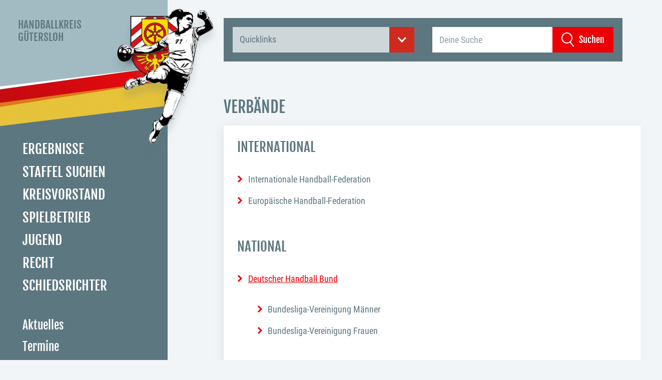

--- FILE ---
content_type: text/html; charset=UTF-8
request_url: https://www.handballkreis-guetersloh.de/vereine/verbaende-2/
body_size: 18811
content:
<!DOCTYPE html>
<html lang="de" prefix="og: https://ogp.me/ns#">
<head>

	
<!-- Suchmaschinen-Optimierung durch Rank Math PRO - https://rankmath.com/ -->
<meta name="description" content="International Internationale Handball-Federation Europäische Handball-Federation National Deutscher Handball Bund Bundesliga-Vereinigung Männer"/>
<meta name="robots" content="follow, index, max-snippet:-1, max-video-preview:-1, max-image-preview:large"/>
<link rel="canonical" href="https://www.handballkreis-guetersloh.de/vereine/verbaende-2/" />
<meta property="og:locale" content="de_DE" />
<meta property="og:type" content="article" />
<meta property="og:title" content="Verbände - Handballkreis Gütersloh e.V." />
<meta property="og:description" content="International Internationale Handball-Federation Europäische Handball-Federation National Deutscher Handball Bund Bundesliga-Vereinigung Männer" />
<meta property="og:url" content="https://www.handballkreis-guetersloh.de/vereine/verbaende-2/" />
<meta property="og:site_name" content="Handballkreis Gütersloh e.V." />
<meta property="og:updated_time" content="2024-05-07T15:47:04+02:00" />
<meta name="twitter:card" content="summary_large_image" />
<meta name="twitter:title" content="Verbände - Handballkreis Gütersloh e.V." />
<meta name="twitter:description" content="International Internationale Handball-Federation Europäische Handball-Federation National Deutscher Handball Bund Bundesliga-Vereinigung Männer" />
<meta name="twitter:label1" content="Lesedauer" />
<meta name="twitter:data1" content="Weniger als eine Minute" />
<script type="application/ld+json" class="rank-math-schema">{"@context":"https://schema.org","@graph":[{"@type":"BreadcrumbList","@id":"https://www.handballkreis-guetersloh.de/vereine/verbaende-2/#breadcrumb","itemListElement":[{"@type":"ListItem","position":"1","item":{"@id":"https://www.handballkreis-guetersloh.de","name":"Startseite"}},{"@type":"ListItem","position":"2","item":{"@id":"https://www.handballkreis-guetersloh.de/vereine/","name":"Vereine"}},{"@type":"ListItem","position":"3","item":{"@id":"https://www.handballkreis-guetersloh.de/vereine/verbaende-2/","name":"Verb\u00e4nde"}}]}]}</script>
<!-- /Rank Math WordPress SEO Plugin -->

<link rel='dns-prefetch' href='//www.handballkreis-guetersloh.de' />
<link rel="alternate" type="application/rss+xml" title="Handballkreis Gütersloh e.V. &raquo; Feed" href="https://www.handballkreis-guetersloh.de/feed/" />
<link rel="alternate" type="application/rss+xml" title="Handballkreis Gütersloh e.V. &raquo; Kommentar-Feed" href="https://www.handballkreis-guetersloh.de/comments/feed/" />
<link rel="alternate" type="text/calendar" title="Handballkreis Gütersloh e.V. &raquo; iCal Feed" href="https://www.handballkreis-guetersloh.de/events/?ical=1" />
<link rel="alternate" title="oEmbed (JSON)" type="application/json+oembed" href="https://www.handballkreis-guetersloh.de/wp-json/oembed/1.0/embed?url=https%3A%2F%2Fwww.handballkreis-guetersloh.de%2Fvereine%2Fverbaende-2%2F" />
<link rel="alternate" title="oEmbed (XML)" type="text/xml+oembed" href="https://www.handballkreis-guetersloh.de/wp-json/oembed/1.0/embed?url=https%3A%2F%2Fwww.handballkreis-guetersloh.de%2Fvereine%2Fverbaende-2%2F&#038;format=xml" />
<style id='wp-img-auto-sizes-contain-inline-css' type='text/css'>
img:is([sizes=auto i],[sizes^="auto," i]){contain-intrinsic-size:3000px 1500px}
/*# sourceURL=wp-img-auto-sizes-contain-inline-css */
</style>
<style id='wp-emoji-styles-inline-css' type='text/css'>

	img.wp-smiley, img.emoji {
		display: inline !important;
		border: none !important;
		box-shadow: none !important;
		height: 1em !important;
		width: 1em !important;
		margin: 0 0.07em !important;
		vertical-align: -0.1em !important;
		background: none !important;
		padding: 0 !important;
	}
/*# sourceURL=wp-emoji-styles-inline-css */
</style>
<link rel='stylesheet' id='wp-block-library-css' href='https://www.handballkreis-guetersloh.de/wp-includes/css/dist/block-library/style.min.css?ver=6.9' type='text/css' media='all' />
<style id='wp-block-heading-inline-css' type='text/css'>
h1:where(.wp-block-heading).has-background,h2:where(.wp-block-heading).has-background,h3:where(.wp-block-heading).has-background,h4:where(.wp-block-heading).has-background,h5:where(.wp-block-heading).has-background,h6:where(.wp-block-heading).has-background{padding:1.25em 2.375em}h1.has-text-align-left[style*=writing-mode]:where([style*=vertical-lr]),h1.has-text-align-right[style*=writing-mode]:where([style*=vertical-rl]),h2.has-text-align-left[style*=writing-mode]:where([style*=vertical-lr]),h2.has-text-align-right[style*=writing-mode]:where([style*=vertical-rl]),h3.has-text-align-left[style*=writing-mode]:where([style*=vertical-lr]),h3.has-text-align-right[style*=writing-mode]:where([style*=vertical-rl]),h4.has-text-align-left[style*=writing-mode]:where([style*=vertical-lr]),h4.has-text-align-right[style*=writing-mode]:where([style*=vertical-rl]),h5.has-text-align-left[style*=writing-mode]:where([style*=vertical-lr]),h5.has-text-align-right[style*=writing-mode]:where([style*=vertical-rl]),h6.has-text-align-left[style*=writing-mode]:where([style*=vertical-lr]),h6.has-text-align-right[style*=writing-mode]:where([style*=vertical-rl]){rotate:180deg}
/*# sourceURL=https://www.handballkreis-guetersloh.de/wp-includes/blocks/heading/style.min.css */
</style>
<style id='wp-block-list-inline-css' type='text/css'>
ol,ul{box-sizing:border-box}:root :where(.wp-block-list.has-background){padding:1.25em 2.375em}
/*# sourceURL=https://www.handballkreis-guetersloh.de/wp-includes/blocks/list/style.min.css */
</style>
<style id='global-styles-inline-css' type='text/css'>
:root{--wp--preset--aspect-ratio--square: 1;--wp--preset--aspect-ratio--4-3: 4/3;--wp--preset--aspect-ratio--3-4: 3/4;--wp--preset--aspect-ratio--3-2: 3/2;--wp--preset--aspect-ratio--2-3: 2/3;--wp--preset--aspect-ratio--16-9: 16/9;--wp--preset--aspect-ratio--9-16: 9/16;--wp--preset--color--black: #000000;--wp--preset--color--cyan-bluish-gray: #abb8c3;--wp--preset--color--white: #ffffff;--wp--preset--color--pale-pink: #f78da7;--wp--preset--color--vivid-red: #cf2e2e;--wp--preset--color--luminous-vivid-orange: #ff6900;--wp--preset--color--luminous-vivid-amber: #fcb900;--wp--preset--color--light-green-cyan: #7bdcb5;--wp--preset--color--vivid-green-cyan: #00d084;--wp--preset--color--pale-cyan-blue: #8ed1fc;--wp--preset--color--vivid-cyan-blue: #0693e3;--wp--preset--color--vivid-purple: #9b51e0;--wp--preset--color--hb-copy: ##5d7781;--wp--preset--color--hb-red: #EA0005;--wp--preset--color--hb-yellow: #dfc354;--wp--preset--color--hb-fond: #f2f5f7;--wp--preset--color--hb-grau: #a7bac1;--wp--preset--color--hb-weiss: #ffffff;--wp--preset--gradient--vivid-cyan-blue-to-vivid-purple: linear-gradient(135deg,rgb(6,147,227) 0%,rgb(155,81,224) 100%);--wp--preset--gradient--light-green-cyan-to-vivid-green-cyan: linear-gradient(135deg,rgb(122,220,180) 0%,rgb(0,208,130) 100%);--wp--preset--gradient--luminous-vivid-amber-to-luminous-vivid-orange: linear-gradient(135deg,rgb(252,185,0) 0%,rgb(255,105,0) 100%);--wp--preset--gradient--luminous-vivid-orange-to-vivid-red: linear-gradient(135deg,rgb(255,105,0) 0%,rgb(207,46,46) 100%);--wp--preset--gradient--very-light-gray-to-cyan-bluish-gray: linear-gradient(135deg,rgb(238,238,238) 0%,rgb(169,184,195) 100%);--wp--preset--gradient--cool-to-warm-spectrum: linear-gradient(135deg,rgb(74,234,220) 0%,rgb(151,120,209) 20%,rgb(207,42,186) 40%,rgb(238,44,130) 60%,rgb(251,105,98) 80%,rgb(254,248,76) 100%);--wp--preset--gradient--blush-light-purple: linear-gradient(135deg,rgb(255,206,236) 0%,rgb(152,150,240) 100%);--wp--preset--gradient--blush-bordeaux: linear-gradient(135deg,rgb(254,205,165) 0%,rgb(254,45,45) 50%,rgb(107,0,62) 100%);--wp--preset--gradient--luminous-dusk: linear-gradient(135deg,rgb(255,203,112) 0%,rgb(199,81,192) 50%,rgb(65,88,208) 100%);--wp--preset--gradient--pale-ocean: linear-gradient(135deg,rgb(255,245,203) 0%,rgb(182,227,212) 50%,rgb(51,167,181) 100%);--wp--preset--gradient--electric-grass: linear-gradient(135deg,rgb(202,248,128) 0%,rgb(113,206,126) 100%);--wp--preset--gradient--midnight: linear-gradient(135deg,rgb(2,3,129) 0%,rgb(40,116,252) 100%);--wp--preset--font-size--small: 13px;--wp--preset--font-size--medium: 20px;--wp--preset--font-size--large: 36px;--wp--preset--font-size--x-large: 42px;--wp--preset--spacing--20: 0.44rem;--wp--preset--spacing--30: 0.67rem;--wp--preset--spacing--40: 1rem;--wp--preset--spacing--50: 1.5rem;--wp--preset--spacing--60: 2.25rem;--wp--preset--spacing--70: 3.38rem;--wp--preset--spacing--80: 5.06rem;--wp--preset--shadow--natural: 6px 6px 9px rgba(0, 0, 0, 0.2);--wp--preset--shadow--deep: 12px 12px 50px rgba(0, 0, 0, 0.4);--wp--preset--shadow--sharp: 6px 6px 0px rgba(0, 0, 0, 0.2);--wp--preset--shadow--outlined: 6px 6px 0px -3px rgb(255, 255, 255), 6px 6px rgb(0, 0, 0);--wp--preset--shadow--crisp: 6px 6px 0px rgb(0, 0, 0);}:where(body) { margin: 0; }.wp-site-blocks > .alignleft { float: left; margin-right: 2em; }.wp-site-blocks > .alignright { float: right; margin-left: 2em; }.wp-site-blocks > .aligncenter { justify-content: center; margin-left: auto; margin-right: auto; }:where(.is-layout-flex){gap: 0.5em;}:where(.is-layout-grid){gap: 0.5em;}.is-layout-flow > .alignleft{float: left;margin-inline-start: 0;margin-inline-end: 2em;}.is-layout-flow > .alignright{float: right;margin-inline-start: 2em;margin-inline-end: 0;}.is-layout-flow > .aligncenter{margin-left: auto !important;margin-right: auto !important;}.is-layout-constrained > .alignleft{float: left;margin-inline-start: 0;margin-inline-end: 2em;}.is-layout-constrained > .alignright{float: right;margin-inline-start: 2em;margin-inline-end: 0;}.is-layout-constrained > .aligncenter{margin-left: auto !important;margin-right: auto !important;}.is-layout-constrained > :where(:not(.alignleft):not(.alignright):not(.alignfull)){margin-left: auto !important;margin-right: auto !important;}body .is-layout-flex{display: flex;}.is-layout-flex{flex-wrap: wrap;align-items: center;}.is-layout-flex > :is(*, div){margin: 0;}body .is-layout-grid{display: grid;}.is-layout-grid > :is(*, div){margin: 0;}body{padding-top: 0px;padding-right: 0px;padding-bottom: 0px;padding-left: 0px;}a:where(:not(.wp-element-button)){text-decoration: underline;}:root :where(.wp-element-button, .wp-block-button__link){background-color: transparent;border-radius: 0;border-width: 0;color: var(--c-red);font-family: var(--ff-head);font-size: inherit;font-style: inherit;font-weight: inherit;letter-spacing: inherit;line-height: inherit;padding-top: 0;padding-right: 0;padding-bottom: 0;padding-left: 0;text-decoration: none;text-transform: uppercase;}:root :where(.wp-element-button:hover, .wp-block-button__link:hover){color: var(--c-gelb);}.has-black-color{color: var(--wp--preset--color--black) !important;}.has-cyan-bluish-gray-color{color: var(--wp--preset--color--cyan-bluish-gray) !important;}.has-white-color{color: var(--wp--preset--color--white) !important;}.has-pale-pink-color{color: var(--wp--preset--color--pale-pink) !important;}.has-vivid-red-color{color: var(--wp--preset--color--vivid-red) !important;}.has-luminous-vivid-orange-color{color: var(--wp--preset--color--luminous-vivid-orange) !important;}.has-luminous-vivid-amber-color{color: var(--wp--preset--color--luminous-vivid-amber) !important;}.has-light-green-cyan-color{color: var(--wp--preset--color--light-green-cyan) !important;}.has-vivid-green-cyan-color{color: var(--wp--preset--color--vivid-green-cyan) !important;}.has-pale-cyan-blue-color{color: var(--wp--preset--color--pale-cyan-blue) !important;}.has-vivid-cyan-blue-color{color: var(--wp--preset--color--vivid-cyan-blue) !important;}.has-vivid-purple-color{color: var(--wp--preset--color--vivid-purple) !important;}.has-hb-copy-color{color: var(--wp--preset--color--hb-copy) !important;}.has-hb-red-color{color: var(--wp--preset--color--hb-red) !important;}.has-hb-yellow-color{color: var(--wp--preset--color--hb-yellow) !important;}.has-hb-fond-color{color: var(--wp--preset--color--hb-fond) !important;}.has-hb-grau-color{color: var(--wp--preset--color--hb-grau) !important;}.has-hb-weiss-color{color: var(--wp--preset--color--hb-weiss) !important;}.has-black-background-color{background-color: var(--wp--preset--color--black) !important;}.has-cyan-bluish-gray-background-color{background-color: var(--wp--preset--color--cyan-bluish-gray) !important;}.has-white-background-color{background-color: var(--wp--preset--color--white) !important;}.has-pale-pink-background-color{background-color: var(--wp--preset--color--pale-pink) !important;}.has-vivid-red-background-color{background-color: var(--wp--preset--color--vivid-red) !important;}.has-luminous-vivid-orange-background-color{background-color: var(--wp--preset--color--luminous-vivid-orange) !important;}.has-luminous-vivid-amber-background-color{background-color: var(--wp--preset--color--luminous-vivid-amber) !important;}.has-light-green-cyan-background-color{background-color: var(--wp--preset--color--light-green-cyan) !important;}.has-vivid-green-cyan-background-color{background-color: var(--wp--preset--color--vivid-green-cyan) !important;}.has-pale-cyan-blue-background-color{background-color: var(--wp--preset--color--pale-cyan-blue) !important;}.has-vivid-cyan-blue-background-color{background-color: var(--wp--preset--color--vivid-cyan-blue) !important;}.has-vivid-purple-background-color{background-color: var(--wp--preset--color--vivid-purple) !important;}.has-hb-copy-background-color{background-color: var(--wp--preset--color--hb-copy) !important;}.has-hb-red-background-color{background-color: var(--wp--preset--color--hb-red) !important;}.has-hb-yellow-background-color{background-color: var(--wp--preset--color--hb-yellow) !important;}.has-hb-fond-background-color{background-color: var(--wp--preset--color--hb-fond) !important;}.has-hb-grau-background-color{background-color: var(--wp--preset--color--hb-grau) !important;}.has-hb-weiss-background-color{background-color: var(--wp--preset--color--hb-weiss) !important;}.has-black-border-color{border-color: var(--wp--preset--color--black) !important;}.has-cyan-bluish-gray-border-color{border-color: var(--wp--preset--color--cyan-bluish-gray) !important;}.has-white-border-color{border-color: var(--wp--preset--color--white) !important;}.has-pale-pink-border-color{border-color: var(--wp--preset--color--pale-pink) !important;}.has-vivid-red-border-color{border-color: var(--wp--preset--color--vivid-red) !important;}.has-luminous-vivid-orange-border-color{border-color: var(--wp--preset--color--luminous-vivid-orange) !important;}.has-luminous-vivid-amber-border-color{border-color: var(--wp--preset--color--luminous-vivid-amber) !important;}.has-light-green-cyan-border-color{border-color: var(--wp--preset--color--light-green-cyan) !important;}.has-vivid-green-cyan-border-color{border-color: var(--wp--preset--color--vivid-green-cyan) !important;}.has-pale-cyan-blue-border-color{border-color: var(--wp--preset--color--pale-cyan-blue) !important;}.has-vivid-cyan-blue-border-color{border-color: var(--wp--preset--color--vivid-cyan-blue) !important;}.has-vivid-purple-border-color{border-color: var(--wp--preset--color--vivid-purple) !important;}.has-hb-copy-border-color{border-color: var(--wp--preset--color--hb-copy) !important;}.has-hb-red-border-color{border-color: var(--wp--preset--color--hb-red) !important;}.has-hb-yellow-border-color{border-color: var(--wp--preset--color--hb-yellow) !important;}.has-hb-fond-border-color{border-color: var(--wp--preset--color--hb-fond) !important;}.has-hb-grau-border-color{border-color: var(--wp--preset--color--hb-grau) !important;}.has-hb-weiss-border-color{border-color: var(--wp--preset--color--hb-weiss) !important;}.has-vivid-cyan-blue-to-vivid-purple-gradient-background{background: var(--wp--preset--gradient--vivid-cyan-blue-to-vivid-purple) !important;}.has-light-green-cyan-to-vivid-green-cyan-gradient-background{background: var(--wp--preset--gradient--light-green-cyan-to-vivid-green-cyan) !important;}.has-luminous-vivid-amber-to-luminous-vivid-orange-gradient-background{background: var(--wp--preset--gradient--luminous-vivid-amber-to-luminous-vivid-orange) !important;}.has-luminous-vivid-orange-to-vivid-red-gradient-background{background: var(--wp--preset--gradient--luminous-vivid-orange-to-vivid-red) !important;}.has-very-light-gray-to-cyan-bluish-gray-gradient-background{background: var(--wp--preset--gradient--very-light-gray-to-cyan-bluish-gray) !important;}.has-cool-to-warm-spectrum-gradient-background{background: var(--wp--preset--gradient--cool-to-warm-spectrum) !important;}.has-blush-light-purple-gradient-background{background: var(--wp--preset--gradient--blush-light-purple) !important;}.has-blush-bordeaux-gradient-background{background: var(--wp--preset--gradient--blush-bordeaux) !important;}.has-luminous-dusk-gradient-background{background: var(--wp--preset--gradient--luminous-dusk) !important;}.has-pale-ocean-gradient-background{background: var(--wp--preset--gradient--pale-ocean) !important;}.has-electric-grass-gradient-background{background: var(--wp--preset--gradient--electric-grass) !important;}.has-midnight-gradient-background{background: var(--wp--preset--gradient--midnight) !important;}.has-small-font-size{font-size: var(--wp--preset--font-size--small) !important;}.has-medium-font-size{font-size: var(--wp--preset--font-size--medium) !important;}.has-large-font-size{font-size: var(--wp--preset--font-size--large) !important;}.has-x-large-font-size{font-size: var(--wp--preset--font-size--x-large) !important;}
/*# sourceURL=global-styles-inline-css */
</style>

<link rel='stylesheet' id='wp-components-css' href='https://www.handballkreis-guetersloh.de/wp-includes/css/dist/components/style.min.css?ver=6.9' type='text/css' media='all' />
<link rel='stylesheet' id='wp-preferences-css' href='https://www.handballkreis-guetersloh.de/wp-includes/css/dist/preferences/style.min.css?ver=6.9' type='text/css' media='all' />
<link rel='stylesheet' id='wp-block-editor-css' href='https://www.handballkreis-guetersloh.de/wp-includes/css/dist/block-editor/style.min.css?ver=6.9' type='text/css' media='all' />
<link rel='stylesheet' id='popup-maker-block-library-style-css' href='https://www.handballkreis-guetersloh.de/wp-content/plugins/popup-maker/dist/packages/block-library-style.css?ver=dbea705cfafe089d65f1' type='text/css' media='all' />
<link rel='stylesheet' id='contact-form-7-css' href='https://www.handballkreis-guetersloh.de/wp-content/plugins/contact-form-7/includes/css/styles.css?ver=6.1.4' type='text/css' media='all' />
<link rel='stylesheet' id='simplify-menu-usage-css' href='https://www.handballkreis-guetersloh.de/wp-content/plugins/simplify-menu-usage/public/css/simplify-menu-usage-public.css?ver=1.0.0' type='text/css' media='all' />
<link rel='stylesheet' id='borlabs-cookie-custom-css' href='https://www.handballkreis-guetersloh.de/wp-content/cache/borlabs-cookie/1/borlabs-cookie-1-de.css?ver=3.3.22-58' type='text/css' media='all' />
<link rel='stylesheet' id='tablepress-default-css' href='https://www.handballkreis-guetersloh.de/wp-content/plugins/tablepress/css/build/default.css?ver=3.2.6' type='text/css' media='all' />
<link rel='stylesheet' id='df_css-css' href='https://www.handballkreis-guetersloh.de/wp-content/themes/HBKGT-2024/css/site.css?ver=1.4' type='text/css' media='all' />
<script type="text/javascript" src="https://www.handballkreis-guetersloh.de/wp-includes/js/jquery/jquery.min.js?ver=3.7.1" id="jquery-core-js"></script>
<script type="text/javascript" src="https://www.handballkreis-guetersloh.de/wp-includes/js/jquery/jquery-migrate.min.js?ver=3.4.1" id="jquery-migrate-js"></script>
<script type="text/javascript" src="https://www.handballkreis-guetersloh.de/wp-content/plugins/simplify-menu-usage/public/js/simplify-menu-usage-public.js?ver=1.0.0" id="simplify-menu-usage-js"></script>
<script data-no-optimize="1" data-no-minify="1" data-cfasync="false" type="text/javascript" src="https://www.handballkreis-guetersloh.de/wp-content/cache/borlabs-cookie/1/borlabs-cookie-config-de.json.js?ver=3.3.22-77" id="borlabs-cookie-config-js"></script>
<link rel="https://api.w.org/" href="https://www.handballkreis-guetersloh.de/wp-json/" /><link rel="alternate" title="JSON" type="application/json" href="https://www.handballkreis-guetersloh.de/wp-json/wp/v2/pages/2315" /><link rel="EditURI" type="application/rsd+xml" title="RSD" href="https://www.handballkreis-guetersloh.de/xmlrpc.php?rsd" />

<link rel='shortlink' href='https://www.handballkreis-guetersloh.de/?p=2315' />
<meta name="tec-api-version" content="v1"><meta name="tec-api-origin" content="https://www.handballkreis-guetersloh.de"><link rel="alternate" href="https://www.handballkreis-guetersloh.de/wp-json/tribe/events/v1/" /><link rel="apple-touch-icon" sizes="180x180" href="/wp-content/uploads/fbrfg/apple-touch-icon.png">
<link rel="icon" type="image/png" sizes="32x32" href="/wp-content/uploads/fbrfg/favicon-32x32.png">
<link rel="icon" type="image/png" sizes="16x16" href="/wp-content/uploads/fbrfg/favicon-16x16.png">
<link rel="manifest" href="/wp-content/uploads/fbrfg/site.webmanifest">
<link rel="mask-icon" href="/wp-content/uploads/fbrfg/safari-pinned-tab.svg" color="#5bbad5">
<link rel="shortcut icon" href="/wp-content/uploads/fbrfg/favicon.ico">
<meta name="msapplication-TileColor" content="#da532c">
<meta name="msapplication-config" content="/wp-content/uploads/fbrfg/browserconfig.xml">
<meta name="theme-color" content="#ffffff"><style type="text/css">		.has-hb-copy-background-color {
			background-color: ##5d7781;
		}

		.has-hb-copy-color {
			color: ##5d7781;
		}
			.has-hb-red-background-color {
			background-color: #EA0005;
		}

		.has-hb-red-color {
			color: #EA0005;
		}
			.has-hb-yellow-background-color {
			background-color: #dfc354;
		}

		.has-hb-yellow-color {
			color: #dfc354;
		}
			.has-hb-fond-background-color {
			background-color: #f2f5f7;
		}

		.has-hb-fond-color {
			color: #f2f5f7;
		}
			.has-hb-grau-background-color {
			background-color: #a7bac1;
		}

		.has-hb-grau-color {
			color: #a7bac1;
		}
			.has-hb-weiss-background-color {
			background-color: #ffffff;
		}

		.has-hb-weiss-color {
			color: #ffffff;
		}
	</style><link rel="icon" href="https://www.handballkreis-guetersloh.de/wp-content/uploads/2020/04/cropped-logo_HK_GT_512_512-1-32x32.png" sizes="32x32" />
<link rel="icon" href="https://www.handballkreis-guetersloh.de/wp-content/uploads/2020/04/cropped-logo_HK_GT_512_512-1-192x192.png" sizes="192x192" />
<link rel="apple-touch-icon" href="https://www.handballkreis-guetersloh.de/wp-content/uploads/2020/04/cropped-logo_HK_GT_512_512-1-180x180.png" />
<meta name="msapplication-TileImage" content="https://www.handballkreis-guetersloh.de/wp-content/uploads/2020/04/cropped-logo_HK_GT_512_512-1-270x270.png" />

	<meta http-equiv="Content-Type" content="text/html; charset=UTF-8" />

    <meta name="viewport" content="width=device-width, initial-scale=1.0">

	<meta name="description" content="" />
	<meta name="keywords" content"" />

    <meta property="og:title" content="Verbände - Handballkreis Gütersloh e.V.">
    <meta property="og:image" content="">
    <meta property="og:url" content="https://www.handballkreis-guetersloh.de">
    <meta property="og:description" content="">

	<link rel="stylesheet" type="text/css" href="https://www.handballkreis-guetersloh.de/wp-content/themes/HBKGT-2024/css/styles.css" media="all" />

	<link rel="shortcut icon" type="image/x-icon" href="https://www.handballkreis-guetersloh.de/wp-content/themes/HBKGT-2024/images/favicon.png" />
	<link rel="apple-touch-icon" href="https://www.handballkreis-guetersloh.de/wp-content/themes/HBKGT-2024/images/apple-touch-icon.png" />

	<link rel="pingback" href="https://www.handballkreis-guetersloh.de/xmlrpc.php" />
	<link rel="alternate" type="application/rss+xml" title="Handballkreis Gütersloh e.V. RSS-Feed" href="https://www.handballkreis-guetersloh.de/?feed=rss2" />

	<meta name="language" content="deutsch, de" />

	<title>Verbände - Handballkreis Gütersloh e.V.</title>

<script>
(function(e,t,n,r,i,s,o){e[i]=e[i]||function(){(e[i].q=e[i].q||[]).push(arguments)}, e[i].l=1*new Date;s=t.createElement(n),o=t.getElementsByTagName(n)[0];s.async=1; s.src=r;o.parentNode.insertBefore(s,o)})(window,document,"script", 'https://www.handball.net/widgets/embed/v1.js',"_hb");
</script>		
</head>

<body class="wp-singular page-template-default page page-id-2315 page-child parent-pageid-39 wp-theme-HBKGT-2024 tribe-no-js">

	<div id="wrapall">

		<header id="header" class="noprint">
			<div class="inner">
			<a href="https://www.handballkreis-guetersloh.de" class="logo">
				<h2>Handballkreis<br>Gütersloh</h2>
				<img src="https://www.handballkreis-guetersloh.de/wp-content/themes/HBKGT-2024/images/Logo@2x.png">
			</a>
			 
				<div id="nav">
					<nav class="main">
						<ul>
							<li class=""><a href="https://www.handballkreis-guetersloh.de/ergebnisse/">Ergebnisse</a>
							<ul>
																<li>
										<a href="https://www.handballkreis-guetersloh.de/scores/maenner/">Männer</a>
										<ul>
														<li>
			<a href="https://www.handballkreis-guetersloh.de/scores/maenner/meisterschaftsspiele-maenner/">Meisterschaftsspiele</a>
			<ul>
						<li><a href="https://www.handballkreis-guetersloh.de/scores/maenner/meisterschaftsspiele-maenner/hvw_m-rl/">Männer Regionalliga</a></li>
			<li><a href="https://www.handballkreis-guetersloh.de/scores/maenner/meisterschaftsspiele-maenner/hvw_m-ol1/">Männer Oberliga Staffel 1</a></li>
			<li><a href="https://www.handballkreis-guetersloh.de/scores/maenner/meisterschaftsspiele-maenner/hvw_m-ol2/">Männer Oberliga Staffel 2</a></li>
			<li><a href="https://www.handballkreis-guetersloh.de/scores/maenner/meisterschaftsspiele-maenner/hvw_m-vl1/">Männer Verbandsliga Staffel 1</a></li>
			<li><a href="https://www.handballkreis-guetersloh.de/scores/maenner/meisterschaftsspiele-maenner/hvw_m-vl2/">Männer Verbandsliga Staffel 2</a></li>
			<li><a href="https://www.handballkreis-guetersloh.de/scores/maenner/meisterschaftsspiele-maenner/hvw_m-vl3/">Männer Verbandsliga Staffel 3</a></li>
			<li><a href="https://www.handballkreis-guetersloh.de/scores/maenner/meisterschaftsspiele-maenner/owl_m-bl1/">Männer Bezirksliga Staffel 1</a></li>
			<li><a href="https://www.handballkreis-guetersloh.de/scores/maenner/meisterschaftsspiele-maenner/owl_m-bl2/">Männer Bezirksliga Staffel 2</a></li>
			<li><a href="https://www.handballkreis-guetersloh.de/scores/maenner/meisterschaftsspiele-maenner/k04_m-kl/">Männer Kreisliga</a></li>
			<li><a href="https://www.handballkreis-guetersloh.de/scores/maenner/meisterschaftsspiele-maenner/k04_m-kk-1/">Männer 1. Kreisklasse</a></li>
			<li><a href="https://www.handballkreis-guetersloh.de/scores/maenner/meisterschaftsspiele-maenner/k04_m-kk-2/">Männer 2. Kreisklasse</a></li>
				</ul>
		</li>
				<li>
			<a href="https://www.handballkreis-guetersloh.de/scores/maenner/pokal-maenner/">Pokal Männer</a>
			<ul>
						<li><a href="https://www.handballkreis-guetersloh.de/?p=24439">Pokal Männer Viertelfinale Staffel 1</a></li>
			<li><a href="https://www.handballkreis-guetersloh.de/?p=24444">Pokal Männer Viertelfinale Staffel 2</a></li>
			<li><a href="https://www.handballkreis-guetersloh.de/?p=24450">Pokal Männer Viertelfinale Staffel 3</a></li>
			<li><a href="https://www.handballkreis-guetersloh.de/?p=24452">Pokal Männer Viertelfinale Staffel 4</a></li>
			<li><a href="https://www.handballkreis-guetersloh.de/?p=24458">Pokal Männer Finalspiele</a></li>
				</ul>
		</li>
											</ul>
									</li>
																	<li>
										<a href="https://www.handballkreis-guetersloh.de/scores/frauen/">Frauen</a>
										<ul>
														<li>
			<a href="https://www.handballkreis-guetersloh.de/scores/frauen/meisterschaftsspiele-frauen/">Meisterschaftsspiele</a>
			<ul>
						<li><a href="https://www.handballkreis-guetersloh.de/scores/frauen/meisterschaftsspiele-frauen/hvw_f-rl/">Frauen Regionalliga</a></li>
			<li><a href="https://www.handballkreis-guetersloh.de/scores/frauen/meisterschaftsspiele-frauen/hvw_f-ol1/">Frauen Oberliga Staffel 1</a></li>
			<li><a href="https://www.handballkreis-guetersloh.de/scores/frauen/meisterschaftsspiele-frauen/hvw_f-ol2/">Frauen Oberliga Staffel 2</a></li>
			<li><a href="https://www.handballkreis-guetersloh.de/scores/frauen/meisterschaftsspiele-frauen/hvw_f-vl1/">Frauen Verbandsliga Staffel 1</a></li>
			<li><a href="https://www.handballkreis-guetersloh.de/scores/frauen/meisterschaftsspiele-frauen/hvw_f-vl2/">Frauen Verbandsliga Staffel 2</a></li>
			<li><a href="https://www.handballkreis-guetersloh.de/scores/frauen/meisterschaftsspiele-frauen/hvw_f-vl3/">Frauen Verbandsliga Staffel 3</a></li>
			<li><a href="https://www.handballkreis-guetersloh.de/scores/frauen/meisterschaftsspiele-frauen/owl_f-bl1/">Frauen Bezirksliga Staffel 1</a></li>
			<li><a href="https://www.handballkreis-guetersloh.de/scores/frauen/meisterschaftsspiele-frauen/owl_f-bl2/">Frauen Bezirksliga Staffel 2</a></li>
			<li><a href="https://www.handballkreis-guetersloh.de/scores/frauen/meisterschaftsspiele-frauen/k04_f-kl/">Frauen Kreisliga</a></li>
			<li><a href="https://www.handballkreis-guetersloh.de/scores/frauen/meisterschaftsspiele-frauen/k04_f-kk-1/">Frauen 1. Kreisklasse</a></li>
				</ul>
		</li>
				<li>
			<a href="https://www.handballkreis-guetersloh.de/scores/frauen/pokal-frauen/">Pokal Frauen</a>
			<ul>
						<li><a href="https://www.handballkreis-guetersloh.de/?p=24473">Pokal Frauen Viertelfinale Staffel 1</a></li>
			<li><a href="https://www.handballkreis-guetersloh.de/?p=24475">Pokal Frauen Viertelfinale Staffel 2</a></li>
			<li><a href="https://www.handballkreis-guetersloh.de/?p=24477">Pokal Frauen Viertelfinale Staffel 3</a></li>
			<li><a href="https://www.handballkreis-guetersloh.de/?p=24479">Pokal Frauen Viertelfinale Staffel 4</a></li>
			<li><a href="https://www.handballkreis-guetersloh.de/?p=24471">Pokal Frauen Finalspiele</a></li>
				</ul>
		</li>
											</ul>
									</li>
																	<li>
										<a href="https://www.handballkreis-guetersloh.de/scores/jugend-maennlich/">Jugend männlich</a>
										<ul>
														<li>
			<a href="https://www.handballkreis-guetersloh.de/scores/jugend-maennlich/meisterschaftsspiele-jugend-maennlich/">Meisterschaftsspiele</a>
			<ul>
							<li>
			<a href="https://www.handballkreis-guetersloh.de/scores/jugend-maennlich/meisterschaftsspiele-jugend-maennlich/maennl-a-jugend/">männl. A-Jugend</a>
			<ul>
						<li><a href="https://www.handballkreis-guetersloh.de/scores/jugend-maennlich/meisterschaftsspiele-jugend-maennlich/maennl-a-jugend/hvw_ma-rl/">männliche A-Jugend Regionalliga</a></li>
			<li><a href="https://www.handballkreis-guetersloh.de/scores/jugend-maennlich/meisterschaftsspiele-jugend-maennlich/maennl-a-jugend/hvw_ma-ol1/">männliche A-Jugend Oberliga Staffel 1</a></li>
			<li><a href="https://www.handballkreis-guetersloh.de/scores/jugend-maennlich/meisterschaftsspiele-jugend-maennlich/maennl-a-jugend/hvw_ma-ol2/">männliche A-Jugend Oberliga Staffel 2</a></li>
			<li><a href="https://www.handballkreis-guetersloh.de/scores/jugend-maennlich/meisterschaftsspiele-jugend-maennlich/maennl-a-jugend/owl_ma-bl/">männliche A-Jugend Bezirksliga</a></li>
			<li><a href="https://www.handballkreis-guetersloh.de/scores/jugend-maennlich/meisterschaftsspiele-jugend-maennlich/maennl-a-jugend/owl_makl11/">männliche A-Jugend Kreisliga 1</a></li>
			<li><a href="https://www.handballkreis-guetersloh.de/scores/jugend-maennlich/meisterschaftsspiele-jugend-maennlich/maennl-a-jugend/owl_makl12/">männliche A-Jugend Kreisliga 2</a></li>
				</ul>
		</li>
				<li>
			<a href="https://www.handballkreis-guetersloh.de/scores/jugend-maennlich/meisterschaftsspiele-jugend-maennlich/maennl-b-jugend/">männl. B-Jugend</a>
			<ul>
						<li><a href="https://www.handballkreis-guetersloh.de/scores/jugend-maennlich/meisterschaftsspiele-jugend-maennlich/maennl-b-jugend/hvw_mb-rl/">männliche B-Jugend Regionalliga</a></li>
			<li><a href="https://www.handballkreis-guetersloh.de/scores/jugend-maennlich/meisterschaftsspiele-jugend-maennlich/maennl-b-jugend/hvw_mb-ol1/">männliche B-Jugend Oberliga Staffel 1</a></li>
			<li><a href="https://www.handballkreis-guetersloh.de/scores/jugend-maennlich/meisterschaftsspiele-jugend-maennlich/maennl-b-jugend/hvw_mb-ol2/">männliche B-Jugend Oberliga Staffel 2</a></li>
			<li><a href="https://www.handballkreis-guetersloh.de/scores/jugend-maennlich/meisterschaftsspiele-jugend-maennlich/maennl-b-jugend/owl_mb-bl/">männliche B-Jugend Bezirksliga</a></li>
			<li><a href="https://www.handballkreis-guetersloh.de/scores/jugend-maennlich/meisterschaftsspiele-jugend-maennlich/maennl-b-jugend/owl_mbkl11/">männliche B-Jugend Kreisliga 1</a></li>
			<li><a href="https://www.handballkreis-guetersloh.de/scores/jugend-maennlich/meisterschaftsspiele-jugend-maennlich/maennl-b-jugend/owl_mbkl12/">männliche B-Jugend Kreisliga 2</a></li>
			<li><a href="https://www.handballkreis-guetersloh.de/scores/jugend-maennlich/meisterschaftsspiele-jugend-maennlich/maennl-b-jugend/owl_mbkl13/">männliche B-Jugend Kreisliga 3</a></li>
			<li><a href="https://www.handballkreis-guetersloh.de/scores/jugend-maennlich/meisterschaftsspiele-jugend-maennlich/maennl-b-jugend/owl_mbkk11/">männliche B-Jugend Kreisklasse</a></li>
				</ul>
		</li>
				<li>
			<a href="https://www.handballkreis-guetersloh.de/scores/jugend-maennlich/meisterschaftsspiele-jugend-maennlich/maennl-c-jugend/">männl. C-Jugend</a>
			<ul>
						<li><a href="https://www.handballkreis-guetersloh.de/scores/jugend-maennlich/meisterschaftsspiele-jugend-maennlich/maennl-c-jugend/hvw_mc-rl/">männliche C-Jugend Regionalliga</a></li>
			<li><a href="https://www.handballkreis-guetersloh.de/scores/jugend-maennlich/meisterschaftsspiele-jugend-maennlich/maennl-c-jugend/hvw_mc-ol1/">männliche C-Jugend Oberliga Staffel 1</a></li>
			<li><a href="https://www.handballkreis-guetersloh.de/scores/jugend-maennlich/meisterschaftsspiele-jugend-maennlich/maennl-c-jugend/hvw_mc-ol2/">männliche C-Jugend Oberliga Staffel 2</a></li>
			<li><a href="https://www.handballkreis-guetersloh.de/scores/jugend-maennlich/meisterschaftsspiele-jugend-maennlich/maennl-c-jugend/owl_mc-bl/">männliche C-Jugend Bezirksliga</a></li>
			<li><a href="https://www.handballkreis-guetersloh.de/scores/jugend-maennlich/meisterschaftsspiele-jugend-maennlich/maennl-c-jugend/owl_mckl11/">männliche C-Jugend Kreisliga 1</a></li>
			<li><a href="https://www.handballkreis-guetersloh.de/scores/jugend-maennlich/meisterschaftsspiele-jugend-maennlich/maennl-c-jugend/owl_mckl12/">männliche C-Jugend Kreisliga 2</a></li>
			<li><a href="https://www.handballkreis-guetersloh.de/scores/jugend-maennlich/meisterschaftsspiele-jugend-maennlich/maennl-c-jugend/owl_mckl13/">männliche C-Jugend Kreisliga 3</a></li>
			<li><a href="https://www.handballkreis-guetersloh.de/scores/jugend-maennlich/meisterschaftsspiele-jugend-maennlich/maennl-c-jugend/owl_mckk11/">männliche C-Jugend Kreisklasse</a></li>
				</ul>
		</li>
				<li>
			<a href="https://www.handballkreis-guetersloh.de/scores/jugend-maennlich/meisterschaftsspiele-jugend-maennlich/gem-d-jugend/">gem. D-Jugend</a>
			<ul>
						<li><a href="https://www.handballkreis-guetersloh.de/scores/jugend-maennlich/meisterschaftsspiele-jugend-maennlich/gem-d-jugend/k04_gdklv1/">gemischte D-Jugend Kreisliga Vorrunde Staffel 1</a></li>
			<li><a href="https://www.handballkreis-guetersloh.de/scores/jugend-maennlich/meisterschaftsspiele-jugend-maennlich/gem-d-jugend/k04_gdklv2/">gemischte D-Jugend Kreisliga Vorrunde Staffel 2</a></li>
			<li><a href="https://www.handballkreis-guetersloh.de/scores/jugend-maennlich/meisterschaftsspiele-jugend-maennlich/gem-d-jugend/k04_gdklmr/">gemischte D-Jugend Kreisliga Meisterrunde</a></li>
			<li><a href="https://www.handballkreis-guetersloh.de/scores/jugend-maennlich/meisterschaftsspiele-jugend-maennlich/gem-d-jugend/k04_gdklpl/">gemischte D-Jugend Kreisliga Platzierungsrunde</a></li>
			<li><a href="https://www.handballkreis-guetersloh.de/scores/jugend-maennlich/meisterschaftsspiele-jugend-maennlich/gem-d-jugend/k04_gdkkv1/">gemischte D-Jugend Kreisklasse Vorrunde Staffel 1</a></li>
			<li><a href="https://www.handballkreis-guetersloh.de/scores/jugend-maennlich/meisterschaftsspiele-jugend-maennlich/gem-d-jugend/k04_gdkkv2/">gemischte D-Jugend Kreisklasse Vorrunde Staffel 2</a></li>
			<li><a href="https://www.handballkreis-guetersloh.de/scores/jugend-maennlich/meisterschaftsspiele-jugend-maennlich/gem-d-jugend/k04_gdkkmr/">gemischte D-Jugend Kreisklasse Meisterrunde</a></li>
			<li><a href="https://www.handballkreis-guetersloh.de/scores/jugend-maennlich/meisterschaftsspiele-jugend-maennlich/gem-d-jugend/k04_gdkkpl/">gemischte D-Jugend Kreisklasse Platzierungsrunde</a></li>
				</ul>
		</li>
				<li>
			<a href="https://www.handballkreis-guetersloh.de/scores/jugend-maennlich/meisterschaftsspiele-jugend-maennlich/gem-e-jugend/">gem. E-Jugend</a>
			<ul>
						<li><a href="https://www.handballkreis-guetersloh.de/scores/jugend-maennlich/meisterschaftsspiele-jugend-maennlich/gem-e-jugend/k04_ge-kl/">gemischte E-Jugend Kreisliga</a></li>
			<li><a href="https://www.handballkreis-guetersloh.de/scores/jugend-maennlich/meisterschaftsspiele-jugend-maennlich/gem-e-jugend/k04_gekk1/">gemischte E-Jugend Kreisklasse Staffel 1</a></li>
			<li><a href="https://www.handballkreis-guetersloh.de/scores/jugend-maennlich/meisterschaftsspiele-jugend-maennlich/gem-e-jugend/k04_gekk2/">gemischte E-Jugend Kreisklasse Staffel 2</a></li>
			<li><a href="https://www.handballkreis-guetersloh.de/scores/jugend-maennlich/meisterschaftsspiele-jugend-maennlich/gem-e-jugend/k04_gekk/">gemischte E-Jugend Kreisklasse Staffelmeisterschaft</a></li>
				</ul>
		</li>
				</ul>
		</li>
				<li>
			<a href="https://www.handballkreis-guetersloh.de/scores/jugend-maennlich/pokalspiele/">Pokalspiele</a>
			<ul>
							<li>
			<a href="https://www.handballkreis-guetersloh.de/scores/jugend-maennlich/pokalspiele/maennl-a-jugend/">männl. A-Jugend</a>
			<ul>
						<li><a href="https://www.handballkreis-guetersloh.de/scores/jugend-maennlich/pokalspiele/maennl-a-jugend/k04_pkmaj/">männliche A-Jugend Kreispokal</a></li>
				</ul>
		</li>
				<li>
			<a href="https://www.handballkreis-guetersloh.de/scores/jugend-maennlich/pokalspiele/maennl-b-jugend/">männl. B-Jugend</a>
			<ul>
						<li><a href="https://www.handballkreis-guetersloh.de/scores/jugend-maennlich/pokalspiele/maennl-b-jugend/k04_pkmbj/">männliche B-Jugend Kreispokal</a></li>
				</ul>
		</li>
				<li>
			<a href="https://www.handballkreis-guetersloh.de/scores/jugend-maennlich/pokalspiele/maennl-c-jugend/">männl. C-Jugend</a>
			<ul>
						<li><a href="https://www.handballkreis-guetersloh.de/scores/jugend-maennlich/pokalspiele/maennl-c-jugend/k04_pkmcj/">männliche C-Jugend Kreispokal</a></li>
				</ul>
		</li>
				<li>
			<a href="https://www.handballkreis-guetersloh.de/scores/jugend-maennlich/pokalspiele/gem-d-jugend/">gem. D-Jugend</a>
			<ul>
						<li><a href="https://www.handballkreis-guetersloh.de/scores/jugend-maennlich/pokalspiele/gem-d-jugend/k04_pkgdj1/">gemischte D-Jugend Gruppe 1 Kreispokel</a></li>
			<li><a href="https://www.handballkreis-guetersloh.de/scores/jugend-maennlich/pokalspiele/gem-d-jugend/k04_pkgdj2/">gemischte D-Jugend Gruppe 2 Kreispokal</a></li>
			<li><a href="https://www.handballkreis-guetersloh.de/scores/jugend-maennlich/pokalspiele/gem-d-jugend/k04_pkgdjf/">gemischte D-Jugend Finalrunde Kreispokal</a></li>
				</ul>
		</li>
				<li>
			<a href="https://www.handballkreis-guetersloh.de/scores/jugend-maennlich/pokalspiele/gem-e-jugend/">gemischte E-Jugend</a>
			<ul>
						<li><a href="https://www.handballkreis-guetersloh.de/scores/jugend-maennlich/pokalspiele/gem-e-jugend/k04_pkgej1/">gemischte E-Jugend Gruppe 1 Kreispokal</a></li>
			<li><a href="https://www.handballkreis-guetersloh.de/scores/jugend-maennlich/pokalspiele/gem-e-jugend/pokal-gem-e-jugend-gruppe-2/">gemischte E-Jugend Gruppe 2 Kreispokal</a></li>
			<li><a href="https://www.handballkreis-guetersloh.de/scores/jugend-maennlich/pokalspiele/gem-e-jugend/pokal-gem-e-jugend-finalrunde/">gemischte E-Jugend Finalrunde Kreispokal</a></li>
				</ul>
		</li>
				</ul>
		</li>
				<li>
			<a href="https://www.handballkreis-guetersloh.de/scores/jugend-maennlich/jugend-maennl-aufstiegsrunde/">Jugend männl. - Aufstiegsrunde</a>
			<ul>
						<li><a href="https://www.handballkreis-guetersloh.de/scores/jugend-maennlich/jugend-maennl-aufstiegsrunde/k04_maqhvw/">männliche A-Jugend Qualifikation für HVW</a></li>
			<li><a href="https://www.handballkreis-guetersloh.de/scores/jugend-maennlich/jugend-maennl-aufstiegsrunde/k04_maqbl/">männliche A-Jugend Kreis-Qualifikation BL Ranking</a></li>
			<li><a href="https://www.handballkreis-guetersloh.de/scores/jugend-maennlich/jugend-maennl-aufstiegsrunde/k04_mbqhvw/">männliche B-Jugend Qualifikation für HVW</a></li>
			<li><a href="https://www.handballkreis-guetersloh.de/scores/jugend-maennlich/jugend-maennl-aufstiegsrunde/k04_mbqbl/">männliche B-Jugend Kreis-Qualifikation BL Ranking</a></li>
			<li><a href="https://www.handballkreis-guetersloh.de/scores/jugend-maennlich/jugend-maennl-aufstiegsrunde/k04_mcqhvw/">männliche C-Jugend Qualifikation für HVW</a></li>
			<li><a href="https://www.handballkreis-guetersloh.de/scores/jugend-maennlich/jugend-maennl-aufstiegsrunde/k04_mcqbl/">männliche C-Jugend Kreis-Qualifikation BL Ranking</a></li>
			<li><a href="https://www.handballkreis-guetersloh.de/?p=22085">Jugendqualifikation auf HVW-Ebene</a></li>
				</ul>
		</li>
											</ul>
									</li>
																	<li>
										<a href="https://www.handballkreis-guetersloh.de/scores/jugend-weibliche/">Jugend weibliche</a>
										<ul>
														<li>
			<a href="https://www.handballkreis-guetersloh.de/scores/jugend-weibliche/meisterschaftsspiele-jugend-weiblich/">Meisterschaftsspiele</a>
			<ul>
							<li>
			<a href="https://www.handballkreis-guetersloh.de/scores/jugend-weibliche/meisterschaftsspiele-jugend-weiblich/weibl-a-jugend/">weibl. A-Jugend</a>
			<ul>
						<li><a href="https://www.handballkreis-guetersloh.de/scores/jugend-weibliche/meisterschaftsspiele-jugend-weiblich/weibl-a-jugend/hvw_wa-rl/">weibliche A-Jugend Regionalliga</a></li>
			<li><a href="https://www.handballkreis-guetersloh.de/scores/jugend-weibliche/meisterschaftsspiele-jugend-weiblich/weibl-a-jugend/hvw_wa-ol/">weibliche A-Jugend Oberliga</a></li>
			<li><a href="https://www.handballkreis-guetersloh.de/scores/jugend-weibliche/meisterschaftsspiele-jugend-weiblich/weibl-a-jugend/owl_wa-bl/">weibliche A-Jugend Bezirksliga</a></li>
			<li><a href="https://www.handballkreis-guetersloh.de/scores/jugend-weibliche/meisterschaftsspiele-jugend-weiblich/weibl-a-jugend/owl_wakl11/">weibliche A-Jugend Kreisliga</a></li>
				</ul>
		</li>
				<li>
			<a href="https://www.handballkreis-guetersloh.de/scores/jugend-weibliche/meisterschaftsspiele-jugend-weiblich/weibl-b-jugend/">weibl. B-Jugend</a>
			<ul>
						<li><a href="https://www.handballkreis-guetersloh.de/scores/jugend-weibliche/meisterschaftsspiele-jugend-weiblich/weibl-b-jugend/hvw_wb-rl/">weibliche B-Jugend Regionalliga</a></li>
			<li><a href="https://www.handballkreis-guetersloh.de/scores/jugend-weibliche/meisterschaftsspiele-jugend-weiblich/weibl-b-jugend/hvw_wb-ol/">weibliche B-Jugend Oberliga</a></li>
			<li><a href="https://www.handballkreis-guetersloh.de/scores/jugend-weibliche/meisterschaftsspiele-jugend-weiblich/weibl-b-jugend/owl_wb-bl/">weibliche B-Jugend Bezirksliga</a></li>
			<li><a href="https://www.handballkreis-guetersloh.de/scores/jugend-weibliche/meisterschaftsspiele-jugend-weiblich/weibl-b-jugend/owl_wbkl11/">weibliche B-Jugend Kreisliga 1</a></li>
			<li><a href="https://www.handballkreis-guetersloh.de/scores/jugend-weibliche/meisterschaftsspiele-jugend-weiblich/weibl-b-jugend/owl_wbkl12/">weibliche B-Jugend Kreisliga 2</a></li>
				</ul>
		</li>
				<li>
			<a href="https://www.handballkreis-guetersloh.de/scores/jugend-weibliche/meisterschaftsspiele-jugend-weiblich/weibl-c-jugend/">weibl. C-Jugend</a>
			<ul>
						<li><a href="https://www.handballkreis-guetersloh.de/scores/jugend-weibliche/meisterschaftsspiele-jugend-weiblich/weibl-c-jugend/hvw_wc-rl/">weibliche C-Jugend Regionalliga</a></li>
			<li><a href="https://www.handballkreis-guetersloh.de/scores/jugend-weibliche/meisterschaftsspiele-jugend-weiblich/weibl-c-jugend/hvw_wc-ol1/">weibliche C-Jugend Oberliga Staffel1</a></li>
			<li><a href="https://www.handballkreis-guetersloh.de/scores/jugend-weibliche/meisterschaftsspiele-jugend-weiblich/weibl-c-jugend/hvw_wc-ol2/">weibliche C-Jugend Oberliga Staffel 2</a></li>
			<li><a href="https://www.handballkreis-guetersloh.de/scores/jugend-weibliche/meisterschaftsspiele-jugend-weiblich/weibl-c-jugend/owl_wc-bl/">weibliche C-Jugend Bezirksliga</a></li>
			<li><a href="https://www.handballkreis-guetersloh.de/scores/jugend-weibliche/meisterschaftsspiele-jugend-weiblich/weibl-c-jugend/owl_wckl11/">weibliche C-Jugend Kreisliga 1</a></li>
			<li><a href="https://www.handballkreis-guetersloh.de/scores/jugend-weibliche/meisterschaftsspiele-jugend-weiblich/weibl-c-jugend/owl_wckl12/">weibliche C-Jugend Kreisliga 2</a></li>
			<li><a href="https://www.handballkreis-guetersloh.de/scores/jugend-weibliche/meisterschaftsspiele-jugend-weiblich/weibl-c-jugend/owl_wckk11/">weibliche C-Jugend Kreisklasse</a></li>
				</ul>
		</li>
				<li>
			<a href="https://www.handballkreis-guetersloh.de/scores/jugend-weibliche/meisterschaftsspiele-jugend-weiblich/weibl-d-jugend/">weibl. D-Jugend</a>
			<ul>
						<li><a href="https://www.handballkreis-guetersloh.de/scores/jugend-weibliche/meisterschaftsspiele-jugend-weiblich/weibl-d-jugend/k04_wdklv1/">weibliche D-Jugend Vorrunde Staffel 1</a></li>
			<li><a href="https://www.handballkreis-guetersloh.de/scores/jugend-weibliche/meisterschaftsspiele-jugend-weiblich/weibl-d-jugend/k04_wdklv2/">weibliche D-Jugend Vorrunde Staffel 2</a></li>
			<li><a href="https://www.handballkreis-guetersloh.de/scores/jugend-weibliche/meisterschaftsspiele-jugend-weiblich/weibl-d-jugend/k04_wdklv3/">weibliche D-Jugend Vorrunde Staffel 3</a></li>
			<li><a href="https://www.handballkreis-guetersloh.de/scores/jugend-weibliche/meisterschaftsspiele-jugend-weiblich/weibl-d-jugend/k04_wd-kl/">weibliche D-Jugend Kreisliga</a></li>
			<li><a href="https://www.handballkreis-guetersloh.de/scores/jugend-weibliche/meisterschaftsspiele-jugend-weiblich/weibl-d-jugend/k04_wd-kk1/">weibliche D-Jugend 1. Kreisklasse</a></li>
			<li><a href="https://www.handballkreis-guetersloh.de/scores/jugend-weibliche/meisterschaftsspiele-jugend-weiblich/weibl-d-jugend/k04_wd-kk2/">weibliche D-Jugend 2. Kreisklasse</a></li>
				</ul>
		</li>
				<li>
			<a href="https://www.handballkreis-guetersloh.de/scores/jugend-weibliche/meisterschaftsspiele-jugend-weiblich/weibl-e-jugend/">weibl. E-Jugend</a>
			<ul>
						<li><a href="https://www.handballkreis-guetersloh.de/scores/jugend-weibliche/meisterschaftsspiele-jugend-weiblich/weibl-e-jugend/k04_weklv1/">weibliche E-Jugend Vorrunde Staffel 1</a></li>
			<li><a href="https://www.handballkreis-guetersloh.de/scores/jugend-weibliche/meisterschaftsspiele-jugend-weiblich/weibl-e-jugend/k04_weklv2/">weibliche E-Jugend Vorrunde Staffel 2</a></li>
			<li><a href="https://www.handballkreis-guetersloh.de/scores/jugend-weibliche/meisterschaftsspiele-jugend-weiblich/weibl-e-jugend/k04_weklv3/">weibliche E-Jugend Vorrunde Staffel 3</a></li>
			<li><a href="https://www.handballkreis-guetersloh.de/scores/jugend-weibliche/meisterschaftsspiele-jugend-weiblich/weibl-e-jugend/k04_we-kl-2/">weibliche E-Jugend Kreisliga</a></li>
			<li><a href="https://www.handballkreis-guetersloh.de/scores/jugend-weibliche/meisterschaftsspiele-jugend-weiblich/weibl-e-jugend/k04_we-kk1/">weibliche E-Jugend 1. Kreisklasse</a></li>
			<li><a href="https://www.handballkreis-guetersloh.de/scores/jugend-weibliche/meisterschaftsspiele-jugend-weiblich/weibl-e-jugend/k04_we-kk2/">weibliche E-Jugend 2. Kreisklasse</a></li>
				</ul>
		</li>
				</ul>
		</li>
				<li>
			<a href="https://www.handballkreis-guetersloh.de/scores/jugend-weibliche/pokalspiele/">Pokalspiele</a>
			<ul>
							<li>
			<a href="https://www.handballkreis-guetersloh.de/scores/jugend-weibliche/pokalspiele/weibl-a-jugend/">weibl. A-Jugend</a>
			<ul>
						<li><a href="https://www.handballkreis-guetersloh.de/scores/jugend-weibliche/pokalspiele/weibl-a-jugend/k04_pkwaj/">weibliche A-Jugend Kreispokal</a></li>
				</ul>
		</li>
				<li>
			<a href="https://www.handballkreis-guetersloh.de/scores/jugend-weibliche/pokalspiele/weibl-b-jugend/">weibl. B-Jugend</a>
			<ul>
						<li><a href="https://www.handballkreis-guetersloh.de/scores/jugend-weibliche/pokalspiele/weibl-b-jugend/k04_pkwbj/">weibliche B-Jugend Kreispokal</a></li>
				</ul>
		</li>
				<li>
			<a href="https://www.handballkreis-guetersloh.de/scores/jugend-weibliche/pokalspiele/weibl-c-jugend/">weibl. C-Jugend</a>
			<ul>
						<li><a href="https://www.handballkreis-guetersloh.de/scores/jugend-weibliche/pokalspiele/weibl-c-jugend/k04_pkwcj/">weibliche C-Jugend Kreispokal</a></li>
				</ul>
		</li>
				<li>
			<a href="https://www.handballkreis-guetersloh.de/scores/jugend-weibliche/pokalspiele/weibl-d-jugend/">weibl. D-Jugend</a>
			<ul>
						<li><a href="https://www.handballkreis-guetersloh.de/scores/jugend-weibliche/pokalspiele/weibl-d-jugend/pokal-weibl-d-jugend-st1/">weibliche D-Jugend Gruppe 1 Kreispokal</a></li>
			<li><a href="https://www.handballkreis-guetersloh.de/scores/jugend-weibliche/pokalspiele/weibl-d-jugend/pokal-weibl-d-jugend-st2/">weibliche D-Jugend Gruppe 2 Kreispokal</a></li>
			<li><a href="https://www.handballkreis-guetersloh.de/scores/jugend-weibliche/pokalspiele/weibl-d-jugend/k04_pkwdjf/">weibliche D-Jugend Finalrunde Kreispokal</a></li>
				</ul>
		</li>
				<li>
			<a href="https://www.handballkreis-guetersloh.de/scores/jugend-weibliche/pokalspiele/weibl-e-jugend/">weibliche E-Jugend</a>
			<ul>
						<li><a href="https://www.handballkreis-guetersloh.de/scores/jugend-weibliche/pokalspiele/weibl-e-jugend/k04_pkwej1/">weibliche E-Jugend Gruppe 1 Kreispokal</a></li>
			<li><a href="https://www.handballkreis-guetersloh.de/scores/jugend-weibliche/pokalspiele/weibl-e-jugend/k04_pkwej2/">weibliche E-Jugend Gruppe 2 Kreispokal</a></li>
			<li><a href="https://www.handballkreis-guetersloh.de/scores/jugend-weibliche/pokalspiele/weibl-e-jugend/k04_pkwejf/">weiblich E-Jugend Finalrunde Kreispokal</a></li>
				</ul>
		</li>
				</ul>
		</li>
				<li>
			<a href="https://www.handballkreis-guetersloh.de/scores/jugend-weibliche/jugend-weiblich-aufstiegsrunde/">Jugend weiblich - Aufstiegsrunde</a>
			<ul>
						<li><a href="https://www.handballkreis-guetersloh.de/scores/jugend-weibliche/jugend-weiblich-aufstiegsrunde/k04_waqhvw/">weibliche A-Jugend Qualifikation für HVW</a></li>
			<li><a href="https://www.handballkreis-guetersloh.de/scores/jugend-weibliche/jugend-weiblich-aufstiegsrunde/k04_waqbl/">weibliche A-Jugend Kreis-Qualifikation BL Ranking</a></li>
			<li><a href="https://www.handballkreis-guetersloh.de/scores/jugend-weibliche/jugend-weiblich-aufstiegsrunde/k04_wbqhvw/">weibliche B-Jugend Qualifikation für HVW</a></li>
			<li><a href="https://www.handballkreis-guetersloh.de/scores/jugend-weibliche/jugend-weiblich-aufstiegsrunde/k04_wbqbl/">weibliche B-Jugend Kreis-Qualifikation BL Ranking</a></li>
			<li><a href="https://www.handballkreis-guetersloh.de/scores/jugend-weibliche/jugend-weiblich-aufstiegsrunde/k04_wcqhvw/">weibliche C-Jugend Qualifikation für HVW</a></li>
			<li><a href="https://www.handballkreis-guetersloh.de/scores/jugend-weibliche/jugend-weiblich-aufstiegsrunde/k04_wcqbl/">weibliche C-Jugend Kreis-Qualifikation BL Ranking</a></li>
			<li><a href="https://www.handballkreis-guetersloh.de/?p=22085">Jugendqualifikation auf HVW-Ebene</a></li>
				</ul>
		</li>
											</ul>
									</li>
																	<li>
										<a href="https://www.handballkreis-guetersloh.de/scores/liste-der-spielfeste/">Liste der Spielfeste</a>
										<ul>
														<li>
			<a href="https://www.handballkreis-guetersloh.de/scores/liste-der-spielfeste/spielfeste1/">Spielfeste im August / September</a>
			<ul>
						<li><a href="https://www.handballkreis-guetersloh.de/ergebnisse/spielfeste/0475-1/">Spielfest Ausr.  TuS Brockhagen (K04_Mini11)</a></li>
			<li><a href="https://www.handballkreis-guetersloh.de/ergebnisse/spielfeste/0475-2/">Spielfest Ausr.  TSG Harsewinkel (K04_Mini12)</a></li>
			<li><a href="https://www.handballkreis-guetersloh.de/ergebnisse/spielfeste/0475-3/">Spielfest Ausr.  TG Hörste (K04_Mini13)</a></li>
			<li><a href="https://www.handballkreis-guetersloh.de/ergebnisse/spielfeste/0475-4/">Spielfest Ausr.  Spvg Steinhagen (K04_Mini14)</a></li>
			<li><a href="https://www.handballkreis-guetersloh.de/ergebnisse/spielfeste/0475-5/">Spielfest Ausr. HSG Rietberg-Mastholte (K04_Mini15)</a></li>
				</ul>
		</li>
				<li>
			<a href="https://www.handballkreis-guetersloh.de/scores/liste-der-spielfeste/spielfeste2/">Spielfeste im Oktober / November</a>
			<ul>
						<li><a href="https://www.handballkreis-guetersloh.de/ergebnisse/spielfeste/0476-1/">Spielfest Ausr.  Union 92 Halle (K04_Mini21)</a></li>
			<li><a href="https://www.handballkreis-guetersloh.de/ergebnisse/spielfeste/0476-2/">Spielfest Ausr. HSG Werther / Borgholzhausen (K04_Mini22)</a></li>
			<li><a href="https://www.handballkreis-guetersloh.de/ergebnisse/spielfeste/0476-3/">Spielfest Ausr. SG Neuenkirchen/Varensell  (K04_Mini23)</a></li>
			<li><a href="https://www.handballkreis-guetersloh.de/ergebnisse/spielfeste/0476-4/">Spielfest Ausr.  SV Spexard 1950  (K04_Mini24)</a></li>
			<li><a href="https://www.handballkreis-guetersloh.de/ergebnisse/spielfeste/0476-5/">Spielfest Ausr.  Herzebrocker SV (K04_Mini25)</a></li>
				</ul>
		</li>
				<li>
			<a href="https://www.handballkreis-guetersloh.de/scores/liste-der-spielfeste/spielfeste3/">Spielfeste im November / Dezember</a>
			<ul>
						<li><a href="https://www.handballkreis-guetersloh.de/ergebnisse/spielfeste/0477-1/">Spielfest Ausr. TuS Einigkeit Brockhagen (K04_Mini31)</a></li>
			<li><a href="https://www.handballkreis-guetersloh.de/ergebnisse/spielfeste/0477-2/">Spielfest Ausr. HSG Rietberg-Mastholte (K04_Mini32)</a></li>
			<li><a href="https://www.handballkreis-guetersloh.de/ergebnisse/spielfeste/0477-3/">Spielfest Ausr. SpVg. Hesselteich-Siedinghausen (K04_Mini33)</a></li>
			<li><a href="https://www.handballkreis-guetersloh.de/ergebnisse/spielfeste/0477-4/">Spielfest Ausr.  Sportfr. Loxten (K04_Mini34)</a></li>
			<li><a href="https://www.handballkreis-guetersloh.de/ergebnisse/spielfeste/0477-5/">Spielfest Ausr.  SC Lippstadt DJK (K04_Mini35)</a></li>
				</ul>
		</li>
				<li>
			<a href="https://www.handballkreis-guetersloh.de/scores/liste-der-spielfeste/spielfeste4/">Spielfeste im Januar</a>
			<ul>
						<li><a href="https://www.handballkreis-guetersloh.de/ergebnisse/spielfeste/0478-1/">Spielfest Ausr.  TV Isselhorst (K04_Mini41)</a></li>
			<li><a href="https://www.handballkreis-guetersloh.de/ergebnisse/spielfeste/0478-2/">Spielfest Ausr.  SpVg. Versmold (K04_Mini42)</a></li>
			<li><a href="https://www.handballkreis-guetersloh.de/ergebnisse/spielfeste/0478-3/">Spielfest Ausr.  Wiedenbrücker TV (K04_Mini43)</a></li>
			<li><a href="https://www.handballkreis-guetersloh.de/ergebnisse/spielfeste/0478-4/">Spielfest Ausr.  HSG Bockhorst/Dissen (K04_Mini44)</a></li>
			<li><a href="https://www.handballkreis-guetersloh.de/ergebnisse/spielfeste/0478-5/">Spielfest Ausr.  Spvg Steinhagen (K04_Mini45)</a></li>
				</ul>
		</li>
				<li>
			<a href="https://www.handballkreis-guetersloh.de/scores/liste-der-spielfeste/spielfeste5/">Spielfeste im Februar</a>
			<ul>
						<li><a href="https://www.handballkreis-guetersloh.de/ergebnisse/spielfeste/0479-1/">Spielfest Ausr. TuS Einigkeit Brockhagen (K04_Mini51)</a></li>
			<li><a href="https://www.handballkreis-guetersloh.de/ergebnisse/spielfeste/0479-2/">Spielfest Ausr.  TSG Harsewinkel (K04_Mini52)</a></li>
			<li><a href="https://www.handballkreis-guetersloh.de/ergebnisse/spielfeste/0479-3/">Spielfest Ausr.  TG Hörste (K04_Mini53)</a></li>
			<li><a href="https://www.handballkreis-guetersloh.de/ergebnisse/spielfeste/0479-4/">Spielfest Ausr. Union 92 Halle (K04_Mini54)</a></li>
			<li><a href="https://www.handballkreis-guetersloh.de/ergebnisse/spielfeste/0479-5/">Spielfest Ausr. HSG Werther/ Borgholzhausen (K04_Mini55)</a></li>
				</ul>
		</li>
				<li>
			<a href="https://www.handballkreis-guetersloh.de/scores/liste-der-spielfeste/spielfeste6/">Abschlussspielfeste im März</a>
			<ul>
						<li><a href="https://www.handballkreis-guetersloh.de/ergebnisse/spielfeste/0480-1/">Spielfest Ausr. TSG Schwarz-Gelb Rheda (K04_Mini61)</a></li>
			<li><a href="https://www.handballkreis-guetersloh.de/ergebnisse/spielfeste/0480-2/">Spielfest Ausr. Spvg Steinhagen (K04_Mini62)</a></li>
			<li><a href="https://www.handballkreis-guetersloh.de/ergebnisse/spielfeste/0480-3/">Spielfest Ausr.  TV Verl (K04_Mini63)</a></li>
			<li><a href="https://www.handballkreis-guetersloh.de/ergebnisse/spielfeste/0480-4/">Spielfest Ausr. HSG Rietberg/Mastholte (K04_Mini64)</a></li>
			<li><a href="https://www.handballkreis-guetersloh.de/ergebnisse/spielfeste/0480-5/">Spielfest Ausr.  TV Isselhorst (K04_Mini65)</a></li>
				</ul>
		</li>
											</ul>
									</li>
																</ul>
							</li>
						</ul>
						<ul id="menu-hauptmenue" class="menu"><li id="menu-item-21933" class="menu-item menu-item-type-post_type menu-item-object-page menu-item-21933"><a href="https://www.handballkreis-guetersloh.de/handball-net1/">Staffel Suchen</a></li>
<li id="menu-item-22650" class="menu-item menu-item-type-post_type menu-item-object-page menu-item-has-children menu-item-22650"><a href="https://www.handballkreis-guetersloh.de/kontakt-und-ansprechpartner/ubersicht/">Kreisvorstand</a>
<ul class="sub-menu">
	<li id="menu-item-22652" class="menu-item menu-item-type-post_type menu-item-object-page menu-item-22652"><a href="https://www.handballkreis-guetersloh.de/kontakt-und-ansprechpartner/ubersicht/">Übersicht</a></li>
	<li id="menu-item-22653" class="menu-item menu-item-type-post_type menu-item-object-page menu-item-22653"><a href="https://www.handballkreis-guetersloh.de/kontakt-und-ansprechpartner/vorstand/">Kreisvorstand</a></li>
	<li id="menu-item-22654" class="menu-item menu-item-type-post_type menu-item-object-page menu-item-22654"><a href="https://www.handballkreis-guetersloh.de/kontakt-und-ansprechpartner/geschaeftsstelle/">Geschäftsstelle</a></li>
	<li id="menu-item-22655" class="menu-item menu-item-type-post_type menu-item-object-page menu-item-22655"><a href="https://www.handballkreis-guetersloh.de/kontakt-und-ansprechpartner/gesamtvorstand/">Gesamtvorstand</a></li>
	<li id="menu-item-22656" class="menu-item menu-item-type-post_type menu-item-object-page menu-item-22656"><a href="https://www.handballkreis-guetersloh.de/kontakt-und-ansprechpartner/technische-kommission-tk-des-handballkreises-guetersloh/">Technische Kommission (TK)</a></li>
	<li id="menu-item-22658" class="menu-item menu-item-type-post_type menu-item-object-page menu-item-22658"><a href="https://www.handballkreis-guetersloh.de/kontakt-und-ansprechpartner/schiedsrichterausschuss/">Schiedsrichterausschuss</a></li>
	<li id="menu-item-22659" class="menu-item menu-item-type-post_type menu-item-object-page menu-item-22659"><a href="https://www.handballkreis-guetersloh.de/kontakt-und-ansprechpartner/jugendausschuss/">Jugendausschuss</a></li>
	<li id="menu-item-22661" class="menu-item menu-item-type-post_type menu-item-object-page menu-item-22661"><a href="https://www.handballkreis-guetersloh.de/kontakt-und-ansprechpartner/staffelleiter-des-handballkreises-guetersloh/">Staffelleiter</a></li>
	<li id="menu-item-22662" class="menu-item menu-item-type-post_type menu-item-object-page menu-item-22662"><a href="https://www.handballkreis-guetersloh.de/kontakt-und-ansprechpartner/ksa/">Kreisspruchausschuss</a></li>
	<li id="menu-item-22663" class="menu-item menu-item-type-post_type menu-item-object-page menu-item-22663"><a href="https://www.handballkreis-guetersloh.de/kontakt-und-ansprechpartner/kreisauswahltrainer/">Kreisauswahltrainer</a></li>
</ul>
</li>
<li id="menu-item-22422" class="menu-item menu-item-type-post_type menu-item-object-page menu-item-has-children menu-item-22422"><a href="https://www.handballkreis-guetersloh.de/spielbetrieb/aktuelles-zum-thema-spielbetrieb-2/">Spielbetrieb</a>
<ul class="sub-menu">
	<li id="menu-item-22421" class="menu-item menu-item-type-post_type menu-item-object-page menu-item-22421"><a href="https://www.handballkreis-guetersloh.de/spielbetrieb/aktuelles-zum-thema-spielbetrieb-2/">Aktuelles</a></li>
	<li id="menu-item-22411" class="menu-item menu-item-type-post_type menu-item-object-page menu-item-22411"><a href="https://www.handballkreis-guetersloh.de/spielbetrieb/downloads-fur-den-spielbetrieb/">Downloads</a></li>
	<li id="menu-item-22412" class="menu-item menu-item-type-post_type menu-item-object-page menu-item-22412"><a href="https://www.handballkreis-guetersloh.de/spielbetrieb/termine-zum-spielbetrieb/">Termine</a></li>
</ul>
</li>
<li id="menu-item-34" class="menu-item menu-item-type-post_type menu-item-object-page menu-item-has-children menu-item-34"><a href="https://www.handballkreis-guetersloh.de/jugend/">Jugend</a>
<ul class="sub-menu">
	<li id="menu-item-228" class="menu-item menu-item-type-post_type menu-item-object-page menu-item-228"><a href="https://www.handballkreis-guetersloh.de/jugend/aktuelles-aus-der-jugend/">Aktuelles</a></li>
	<li id="menu-item-10314" class="menu-item menu-item-type-post_type menu-item-object-page menu-item-has-children menu-item-10314"><a href="https://www.handballkreis-guetersloh.de/jugend/uebungskataloge-fuer-e-jugend/">Übungskataloge für E-Jugend</a>
	<ul class="sub-menu">
		<li id="menu-item-10313" class="menu-item menu-item-type-post_type menu-item-object-page menu-item-10313"><a href="https://www.handballkreis-guetersloh.de/jugend/uebungskataloge-fuer-e-jugend/uebungen-hvw/">Übungen HVW</a></li>
		<li id="menu-item-2017" class="menu-item menu-item-type-post_type menu-item-object-page menu-item-2017"><a href="https://www.handballkreis-guetersloh.de/jugend/uebungskataloge-fuer-e-jugend/vielseitigkeitstest/">Übungen zum Vielseitigkeitstest vom Handballkreis Gütersloh</a></li>
	</ul>
</li>
	<li id="menu-item-229" class="menu-item menu-item-type-post_type menu-item-object-page menu-item-229"><a href="https://www.handballkreis-guetersloh.de/jugend/jugendausschuss/">Jugendausschuss</a></li>
	<li id="menu-item-136" class="menu-item menu-item-type-post_type menu-item-object-page menu-item-has-children menu-item-136"><a href="https://www.handballkreis-guetersloh.de/jugend/kreisauswahl/">Kreisauswahl</a>
	<ul class="sub-menu">
		<li id="menu-item-230" class="menu-item menu-item-type-post_type menu-item-object-page menu-item-230"><a href="https://www.handballkreis-guetersloh.de/jugend/kreisauswahl/aktuelles-zur-kreisauswahl/">Aktuelles zur Kreisauswahl</a></li>
		<li id="menu-item-231" class="menu-item menu-item-type-post_type menu-item-object-page menu-item-231"><a href="https://www.handballkreis-guetersloh.de/jugend/kreisauswahl/termine-der-kreisauswahl/">Termine der Kreisauswahl + Torwarttraining bis Sommer 26</a></li>
	</ul>
</li>
	<li id="menu-item-150" class="menu-item menu-item-type-post_type menu-item-object-page menu-item-150"><a href="https://www.handballkreis-guetersloh.de/jugend/downloads-jugend/">Downloads</a></li>
</ul>
</li>
<li id="menu-item-16837" class="menu-item menu-item-type-post_type menu-item-object-page menu-item-has-children menu-item-16837"><a href="https://www.handballkreis-guetersloh.de/recht/">Recht</a>
<ul class="sub-menu">
	<li id="menu-item-16852" class="menu-item menu-item-type-post_type menu-item-object-page menu-item-16852"><a href="https://www.handballkreis-guetersloh.de/recht/recht_uebersicht/">Übersicht</a></li>
	<li id="menu-item-16844" class="menu-item menu-item-type-post_type menu-item-object-page menu-item-16844"><a href="https://www.handballkreis-guetersloh.de/recht/recht_aktuelle_info/">Aktuelle Informationen</a></li>
	<li id="menu-item-16845" class="menu-item menu-item-type-post_type menu-item-object-page menu-item-16845"><a href="https://www.handballkreis-guetersloh.de/recht/recht_newsletter/">Newsletter</a></li>
	<li id="menu-item-17080" class="menu-item menu-item-type-post_type menu-item-object-page menu-item-17080"><a href="https://www.handballkreis-guetersloh.de/satzung-und-ordnungen/">Satzung und Ordnungen</a></li>
</ul>
</li>
<li id="menu-item-35" class="menu-item menu-item-type-post_type menu-item-object-page menu-item-has-children menu-item-35"><a href="https://www.handballkreis-guetersloh.de/schiedsrichter/">Schiedsrichter</a>
<ul class="sub-menu">
	<li id="menu-item-197" class="menu-item menu-item-type-post_type menu-item-object-page menu-item-197"><a href="https://www.handballkreis-guetersloh.de/schiedsrichter/aktuelles-zum-thema-schiedsrichter/">Aktuelles</a></li>
	<li id="menu-item-199" class="menu-item menu-item-type-post_type menu-item-object-page menu-item-199"><a href="https://www.handballkreis-guetersloh.de/schiedsrichter/termine-zum-thema-schiedsrichter/">Termine</a></li>
	<li id="menu-item-198" class="menu-item menu-item-type-post_type menu-item-object-page menu-item-198"><a href="https://www.handballkreis-guetersloh.de/schiedsrichter/schiedsrichterausschuss/">Schiedsrichterausschuss</a></li>
	<li id="menu-item-201" class="menu-item menu-item-type-post_type menu-item-object-page menu-item-has-children menu-item-201"><a href="https://www.handballkreis-guetersloh.de/schiedsrichter/beobachtung/">SR-Coaching</a>
	<ul class="sub-menu">
		<li id="menu-item-9028" class="menu-item menu-item-type-post_type menu-item-object-page menu-item-9028"><a href="https://www.handballkreis-guetersloh.de/schiedsrichter/beobachtung/basisbeobachtung/">Basisbeobachtung</a></li>
	</ul>
</li>
	<li id="menu-item-196" class="menu-item menu-item-type-post_type menu-item-object-page menu-item-has-children menu-item-196"><a href="https://www.handballkreis-guetersloh.de/schiedsrichter/regelwerk/">Regelwerk</a>
	<ul class="sub-menu">
		<li id="menu-item-202" class="menu-item menu-item-type-post_type menu-item-object-page menu-item-202"><a href="https://www.handballkreis-guetersloh.de/schiedsrichter/regelwerk/regeltest/">Regeltests zum Üben</a></li>
	</ul>
</li>
	<li id="menu-item-209" class="menu-item menu-item-type-post_type menu-item-object-page menu-item-209"><a href="https://www.handballkreis-guetersloh.de/schiedsrichter/downloads-zum-thema-schiedsrichter/">Downloads</a></li>
	<li id="menu-item-1927" class="menu-item menu-item-type-post_type menu-item-object-page menu-item-1927"><a href="https://www.handballkreis-guetersloh.de/schiedsrichter/kader-listen/">Kader-Listen</a></li>
	<li id="menu-item-557" class="menu-item menu-item-type-post_type menu-item-object-page menu-item-557"><a href="https://www.handballkreis-guetersloh.de/schiedsrichter/wir-gratulieren/">Wir gratulieren</a></li>
	<li id="menu-item-5188" class="menu-item menu-item-type-custom menu-item-object-custom menu-item-5188"><a target="_blank" href="https://hw.it4sport.de/">Gespannabfrage</a></li>
	<li id="menu-item-11738" class="menu-item menu-item-type-post_type menu-item-object-page menu-item-11738"><a href="https://www.handballkreis-guetersloh.de/schiedsrichter/spielrueckgaben-und-uebernahmen/">Spielrückgaben- und übernahmen</a></li>
	<li id="menu-item-194" class="menu-item menu-item-type-custom menu-item-object-custom menu-item-194"><a href="https://www.handballkreis-guetersloh.de/schiedsrichtersuche/">Hier fehlen Schiedsrichter</a></li>
</ul>
</li>
</ul>					</nav>
					<nav class="secondary">
						<ul id="menu-sekundaer" class="menu"><li id="menu-item-28" class="menu-item menu-item-type-post_type menu-item-object-page menu-item-has-children menu-item-28"><a href="https://www.handballkreis-guetersloh.de/aktuelles/">Aktuelles</a>
<ul class="sub-menu">
	<li id="menu-item-244" class="menu-item menu-item-type-post_type menu-item-object-page menu-item-244"><a href="https://www.handballkreis-guetersloh.de/aktuelles/">Übersicht</a></li>
	<li id="menu-item-239" class="menu-item menu-item-type-post_type menu-item-object-page menu-item-239"><a href="https://www.handballkreis-guetersloh.de/jugend/aktuelles-aus-der-jugend/">Jugend</a></li>
	<li id="menu-item-242" class="menu-item menu-item-type-post_type menu-item-object-page menu-item-242"><a href="https://www.handballkreis-guetersloh.de/jugend/kreisauswahl/aktuelles-zur-kreisauswahl/">Kreisauswahl</a></li>
	<li id="menu-item-243" class="menu-item menu-item-type-post_type menu-item-object-page menu-item-243"><a href="https://www.handballkreis-guetersloh.de/schiedsrichter/aktuelles-zum-thema-schiedsrichter/">Schiedsrichter</a></li>
	<li id="menu-item-753" class="menu-item menu-item-type-post_type menu-item-object-page menu-item-753"><a href="https://www.handballkreis-guetersloh.de/spielbetrieb/aktuelles-zum-thema-spielbetrieb-2/">Spielbetrieb</a></li>
	<li id="menu-item-1167" class="menu-item menu-item-type-post_type menu-item-object-page menu-item-1167"><a href="https://www.handballkreis-guetersloh.de/aktuelles/protokolle/">Protokolle</a></li>
	<li id="menu-item-14604" class="menu-item menu-item-type-post_type menu-item-object-page menu-item-14604"><a href="https://www.handballkreis-guetersloh.de/pressespiegel/">Pressespiegel</a></li>
	<li id="menu-item-22649" class="menu-item menu-item-type-post_type menu-item-object-page menu-item-22649"><a href="https://www.handballkreis-guetersloh.de/recht/recht_aktuelle_info/">Recht</a></li>
	<li id="menu-item-2261" class="menu-item menu-item-type-post_type menu-item-object-page menu-item-2261"><a href="https://www.handballkreis-guetersloh.de/aktuelles/archiv/">Archiv</a></li>
</ul>
</li>
<li id="menu-item-32" class="menu-item menu-item-type-post_type menu-item-object-page menu-item-has-children menu-item-32"><a href="https://www.handballkreis-guetersloh.de/termine/">Termine</a>
<ul class="sub-menu">
	<li id="menu-item-152" class="menu-item menu-item-type-post_type menu-item-object-page menu-item-152"><a href="https://www.handballkreis-guetersloh.de/termine/">Übersicht</a></li>
	<li id="menu-item-151" class="menu-item menu-item-type-post_type menu-item-object-page menu-item-151"><a href="https://www.handballkreis-guetersloh.de/aus-fortbildung/termine-zur-ausbildung-und-fortbildung/">Ausbildung und Fortbildung</a></li>
	<li id="menu-item-240" class="menu-item menu-item-type-post_type menu-item-object-page menu-item-240"><a href="https://www.handballkreis-guetersloh.de/jugend/kreisauswahl/termine-der-kreisauswahl/">Kreisauswahl</a></li>
	<li id="menu-item-241" class="menu-item menu-item-type-post_type menu-item-object-page menu-item-241"><a href="https://www.handballkreis-guetersloh.de/schiedsrichter/termine-zum-thema-schiedsrichter/">Schiedsrichter</a></li>
	<li id="menu-item-2562" class="menu-item menu-item-type-post_type menu-item-object-page menu-item-2562"><a href="https://www.handballkreis-guetersloh.de/spielbetrieb/termine-zum-spielbetrieb/">Spielbetrieb</a></li>
	<li id="menu-item-5365" class="menu-item menu-item-type-post_type menu-item-object-page menu-item-5365"><a href="https://www.handballkreis-guetersloh.de/vereine/termine-fuer-die-vereine/">Vereine</a></li>
	<li id="menu-item-5366" class="menu-item menu-item-type-post_type menu-item-object-page menu-item-5366"><a href="https://www.handballkreis-guetersloh.de/vereine/turniere-der-vereine/">Freundschaftsspiele/Turniere der Vereine</a></li>
	<li id="menu-item-5864" class="menu-item menu-item-type-post_type menu-item-object-page menu-item-5864"><a href="https://www.handballkreis-guetersloh.de/termine-vorstand/">Vorstands</a></li>
</ul>
</li>
<li id="menu-item-61" class="menu-item menu-item-type-post_type menu-item-object-page menu-item-has-children menu-item-61"><a href="https://www.handballkreis-guetersloh.de/aus-fortbildung/infos-zu-ausbildung-und-fortbildung/">Aus-/Fortbildung</a>
<ul class="sub-menu">
	<li id="menu-item-56" class="menu-item menu-item-type-post_type menu-item-object-page menu-item-56"><a href="https://www.handballkreis-guetersloh.de/aus-fortbildung/infos-zu-ausbildung-und-fortbildung/">Infos</a></li>
	<li id="menu-item-53" class="menu-item menu-item-type-post_type menu-item-object-page menu-item-53"><a href="https://www.handballkreis-guetersloh.de/aus-fortbildung/termine-zur-ausbildung-und-fortbildung/">Termine</a></li>
	<li id="menu-item-55" class="menu-item menu-item-type-post_type menu-item-object-page menu-item-55"><a href="https://www.handballkreis-guetersloh.de/aus-fortbildung/angebot/">Angebote</a></li>
	<li id="menu-item-10593" class="menu-item menu-item-type-post_type menu-item-object-page menu-item-10593"><a href="https://www.handballkreis-guetersloh.de/aus-fortbildung/suche-nach-seminare-und-lehrgaenge/">Suche nach Seminare</a></li>
	<li id="menu-item-54" class="menu-item menu-item-type-post_type menu-item-object-page menu-item-54"><a href="https://www.handballkreis-guetersloh.de/aus-fortbildung/downloads-zur-ausbildung-und-fortbildung/">Downloads</a></li>
</ul>
</li>
<li id="menu-item-29" class="menu-item menu-item-type-post_type menu-item-object-page menu-item-has-children menu-item-29"><a href="https://www.handballkreis-guetersloh.de/downloads/">Downloads</a>
<ul class="sub-menu">
	<li id="menu-item-248" class="menu-item menu-item-type-post_type menu-item-object-page menu-item-248"><a href="https://www.handballkreis-guetersloh.de/downloads/">Übersicht</a></li>
	<li id="menu-item-1498" class="menu-item menu-item-type-post_type menu-item-object-page menu-item-1498"><a href="https://www.handballkreis-guetersloh.de/satzung-und-ordnungen/">Satzung und Ordnungen</a></li>
	<li id="menu-item-21579" class="menu-item menu-item-type-custom menu-item-object-custom menu-item-21579"><a href="https://www.handballkreis-guetersloh.de/spielbetrieb/downloads-fur-den-spielbetrieb/">Spielbetrieb</a></li>
	<li id="menu-item-21578" class="menu-item menu-item-type-post_type menu-item-object-page menu-item-21578"><a href="https://www.handballkreis-guetersloh.de/jugend/downloadsj/">Jugend</a></li>
	<li id="menu-item-247" class="menu-item menu-item-type-post_type menu-item-object-page menu-item-247"><a href="https://www.handballkreis-guetersloh.de/aus-fortbildung/downloads-zur-ausbildung-und-fortbildung/">Ausbildung und Fortbildung</a></li>
	<li id="menu-item-245" class="menu-item menu-item-type-post_type menu-item-object-page menu-item-245"><a href="https://www.handballkreis-guetersloh.de/schiedsrichter/downloads-zum-thema-schiedsrichter/">Schiedsrichter</a></li>
</ul>
</li>
<li id="menu-item-46" class="menu-item menu-item-type-post_type menu-item-object-page current-page-ancestor current-menu-ancestor current-menu-parent current-page-parent current_page_parent current_page_ancestor menu-item-has-children menu-item-46"><a href="https://www.handballkreis-guetersloh.de/vereine/">Vereine</a>
<ul class="sub-menu">
	<li id="menu-item-21583" class="menu-item menu-item-type-post_type menu-item-object-page current-page-ancestor current-page-parent menu-item-21583"><a href="https://www.handballkreis-guetersloh.de/vereine/">Vereine</a></li>
	<li id="menu-item-16658" class="menu-item menu-item-type-custom menu-item-object-custom menu-item-16658"><a target="_blank" href="https://www.handballwestfalen.de/hv-westfalen/vereine">Vereinssuche</a></li>
	<li id="menu-item-1835" class="menu-item menu-item-type-post_type menu-item-object-page menu-item-1835"><a href="https://www.handballkreis-guetersloh.de/vereine/sis-adressen-der-vereine/">Adressen der Vereine</a></li>
	<li id="menu-item-9418" class="menu-item menu-item-type-post_type menu-item-object-page menu-item-9418"><a href="https://www.handballkreis-guetersloh.de/vereine/sporthallen-im-kreis-guetersloh/">Sporthallen im Kreis Gütersloh</a></li>
	<li id="menu-item-10096" class="menu-item menu-item-type-post_type menu-item-object-page menu-item-10096"><a href="https://www.handballkreis-guetersloh.de/vereine/anmeldung_spiele/">Anmeldung von Freundschaftsspiele / Turniere</a></li>
	<li id="menu-item-5267" class="menu-item menu-item-type-post_type menu-item-object-page menu-item-5267"><a href="https://www.handballkreis-guetersloh.de/vereine/termine-fuer-die-vereine/">Termine für die Vereine</a></li>
	<li id="menu-item-5266" class="menu-item menu-item-type-post_type menu-item-object-page menu-item-5266"><a href="https://www.handballkreis-guetersloh.de/vereine/turniere-der-vereine/">Freundschaftsspiele/Turniere der Vereine</a></li>
	<li id="menu-item-2378" class="menu-item menu-item-type-post_type menu-item-object-page current-menu-item page_item page-item-2315 current_page_item menu-item-2378"><a href="https://www.handballkreis-guetersloh.de/vereine/verbaende-2/" aria-current="page">Verbände</a></li>
</ul>
</li>
<li id="menu-item-45" class="menu-item menu-item-type-post_type menu-item-object-page menu-item-45"><a href="https://www.handballkreis-guetersloh.de/chronik-2/">Chronik</a></li>
<li id="menu-item-10582" class="menu-item menu-item-type-post_type menu-item-object-page menu-item-10582"><a href="https://www.handballkreis-guetersloh.de/phoenix-handball4all/phoenix-ii/">Phoenix II</a></li>
<li id="menu-item-10581" class="menu-item menu-item-type-post_type menu-item-object-page menu-item-10581"><a href="https://www.handballkreis-guetersloh.de/phoenix-handball4all/handball4all-7meter/">Handball4all</a></li>
</ul>					</nav>
				</div>
											<a id="trigger" class="trigger">
					<span class="ff1"></span>
					<span class="ff2"></span>
					<span class="ff3"></span>
				</a>
				<div id="mobile_menu">
					<nav>
						<ul>
							<li class=""><a href="https://www.handballkreis-guetersloh.de/ergebnisse/">Ergebnisse</a>
						</ul>
						<ul id="menu-hauptmenue-1" class="menu"><li class="menu-item menu-item-type-post_type menu-item-object-page menu-item-21933"><a href="https://www.handballkreis-guetersloh.de/handball-net1/">Staffel Suchen</a></li>
<li class="menu-item menu-item-type-post_type menu-item-object-page menu-item-has-children menu-item-22650"><a href="https://www.handballkreis-guetersloh.de/kontakt-und-ansprechpartner/ubersicht/">Kreisvorstand</a>
<ul class="sub-menu">
	<li class="menu-item menu-item-type-post_type menu-item-object-page menu-item-22652"><a href="https://www.handballkreis-guetersloh.de/kontakt-und-ansprechpartner/ubersicht/">Übersicht</a></li>
	<li class="menu-item menu-item-type-post_type menu-item-object-page menu-item-22653"><a href="https://www.handballkreis-guetersloh.de/kontakt-und-ansprechpartner/vorstand/">Kreisvorstand</a></li>
	<li class="menu-item menu-item-type-post_type menu-item-object-page menu-item-22654"><a href="https://www.handballkreis-guetersloh.de/kontakt-und-ansprechpartner/geschaeftsstelle/">Geschäftsstelle</a></li>
	<li class="menu-item menu-item-type-post_type menu-item-object-page menu-item-22655"><a href="https://www.handballkreis-guetersloh.de/kontakt-und-ansprechpartner/gesamtvorstand/">Gesamtvorstand</a></li>
	<li class="menu-item menu-item-type-post_type menu-item-object-page menu-item-22656"><a href="https://www.handballkreis-guetersloh.de/kontakt-und-ansprechpartner/technische-kommission-tk-des-handballkreises-guetersloh/">Technische Kommission (TK)</a></li>
	<li class="menu-item menu-item-type-post_type menu-item-object-page menu-item-22658"><a href="https://www.handballkreis-guetersloh.de/kontakt-und-ansprechpartner/schiedsrichterausschuss/">Schiedsrichterausschuss</a></li>
	<li class="menu-item menu-item-type-post_type menu-item-object-page menu-item-22659"><a href="https://www.handballkreis-guetersloh.de/kontakt-und-ansprechpartner/jugendausschuss/">Jugendausschuss</a></li>
	<li class="menu-item menu-item-type-post_type menu-item-object-page menu-item-22661"><a href="https://www.handballkreis-guetersloh.de/kontakt-und-ansprechpartner/staffelleiter-des-handballkreises-guetersloh/">Staffelleiter</a></li>
	<li class="menu-item menu-item-type-post_type menu-item-object-page menu-item-22662"><a href="https://www.handballkreis-guetersloh.de/kontakt-und-ansprechpartner/ksa/">Kreisspruchausschuss</a></li>
	<li class="menu-item menu-item-type-post_type menu-item-object-page menu-item-22663"><a href="https://www.handballkreis-guetersloh.de/kontakt-und-ansprechpartner/kreisauswahltrainer/">Kreisauswahltrainer</a></li>
</ul>
</li>
<li class="menu-item menu-item-type-post_type menu-item-object-page menu-item-has-children menu-item-22422"><a href="https://www.handballkreis-guetersloh.de/spielbetrieb/aktuelles-zum-thema-spielbetrieb-2/">Spielbetrieb</a>
<ul class="sub-menu">
	<li class="menu-item menu-item-type-post_type menu-item-object-page menu-item-22421"><a href="https://www.handballkreis-guetersloh.de/spielbetrieb/aktuelles-zum-thema-spielbetrieb-2/">Aktuelles</a></li>
	<li class="menu-item menu-item-type-post_type menu-item-object-page menu-item-22411"><a href="https://www.handballkreis-guetersloh.de/spielbetrieb/downloads-fur-den-spielbetrieb/">Downloads</a></li>
	<li class="menu-item menu-item-type-post_type menu-item-object-page menu-item-22412"><a href="https://www.handballkreis-guetersloh.de/spielbetrieb/termine-zum-spielbetrieb/">Termine</a></li>
</ul>
</li>
<li class="menu-item menu-item-type-post_type menu-item-object-page menu-item-has-children menu-item-34"><a href="https://www.handballkreis-guetersloh.de/jugend/">Jugend</a>
<ul class="sub-menu">
	<li class="menu-item menu-item-type-post_type menu-item-object-page menu-item-228"><a href="https://www.handballkreis-guetersloh.de/jugend/aktuelles-aus-der-jugend/">Aktuelles</a></li>
	<li class="menu-item menu-item-type-post_type menu-item-object-page menu-item-has-children menu-item-10314"><a href="https://www.handballkreis-guetersloh.de/jugend/uebungskataloge-fuer-e-jugend/">Übungskataloge für E-Jugend</a>
	<ul class="sub-menu">
		<li class="menu-item menu-item-type-post_type menu-item-object-page menu-item-10313"><a href="https://www.handballkreis-guetersloh.de/jugend/uebungskataloge-fuer-e-jugend/uebungen-hvw/">Übungen HVW</a></li>
		<li class="menu-item menu-item-type-post_type menu-item-object-page menu-item-2017"><a href="https://www.handballkreis-guetersloh.de/jugend/uebungskataloge-fuer-e-jugend/vielseitigkeitstest/">Übungen zum Vielseitigkeitstest vom Handballkreis Gütersloh</a></li>
	</ul>
</li>
	<li class="menu-item menu-item-type-post_type menu-item-object-page menu-item-229"><a href="https://www.handballkreis-guetersloh.de/jugend/jugendausschuss/">Jugendausschuss</a></li>
	<li class="menu-item menu-item-type-post_type menu-item-object-page menu-item-has-children menu-item-136"><a href="https://www.handballkreis-guetersloh.de/jugend/kreisauswahl/">Kreisauswahl</a>
	<ul class="sub-menu">
		<li class="menu-item menu-item-type-post_type menu-item-object-page menu-item-230"><a href="https://www.handballkreis-guetersloh.de/jugend/kreisauswahl/aktuelles-zur-kreisauswahl/">Aktuelles zur Kreisauswahl</a></li>
		<li class="menu-item menu-item-type-post_type menu-item-object-page menu-item-231"><a href="https://www.handballkreis-guetersloh.de/jugend/kreisauswahl/termine-der-kreisauswahl/">Termine der Kreisauswahl + Torwarttraining bis Sommer 26</a></li>
	</ul>
</li>
	<li class="menu-item menu-item-type-post_type menu-item-object-page menu-item-150"><a href="https://www.handballkreis-guetersloh.de/jugend/downloads-jugend/">Downloads</a></li>
</ul>
</li>
<li class="menu-item menu-item-type-post_type menu-item-object-page menu-item-has-children menu-item-16837"><a href="https://www.handballkreis-guetersloh.de/recht/">Recht</a>
<ul class="sub-menu">
	<li class="menu-item menu-item-type-post_type menu-item-object-page menu-item-16852"><a href="https://www.handballkreis-guetersloh.de/recht/recht_uebersicht/">Übersicht</a></li>
	<li class="menu-item menu-item-type-post_type menu-item-object-page menu-item-16844"><a href="https://www.handballkreis-guetersloh.de/recht/recht_aktuelle_info/">Aktuelle Informationen</a></li>
	<li class="menu-item menu-item-type-post_type menu-item-object-page menu-item-16845"><a href="https://www.handballkreis-guetersloh.de/recht/recht_newsletter/">Newsletter</a></li>
	<li class="menu-item menu-item-type-post_type menu-item-object-page menu-item-17080"><a href="https://www.handballkreis-guetersloh.de/satzung-und-ordnungen/">Satzung und Ordnungen</a></li>
</ul>
</li>
<li class="menu-item menu-item-type-post_type menu-item-object-page menu-item-has-children menu-item-35"><a href="https://www.handballkreis-guetersloh.de/schiedsrichter/">Schiedsrichter</a>
<ul class="sub-menu">
	<li class="menu-item menu-item-type-post_type menu-item-object-page menu-item-197"><a href="https://www.handballkreis-guetersloh.de/schiedsrichter/aktuelles-zum-thema-schiedsrichter/">Aktuelles</a></li>
	<li class="menu-item menu-item-type-post_type menu-item-object-page menu-item-199"><a href="https://www.handballkreis-guetersloh.de/schiedsrichter/termine-zum-thema-schiedsrichter/">Termine</a></li>
	<li class="menu-item menu-item-type-post_type menu-item-object-page menu-item-198"><a href="https://www.handballkreis-guetersloh.de/schiedsrichter/schiedsrichterausschuss/">Schiedsrichterausschuss</a></li>
	<li class="menu-item menu-item-type-post_type menu-item-object-page menu-item-has-children menu-item-201"><a href="https://www.handballkreis-guetersloh.de/schiedsrichter/beobachtung/">SR-Coaching</a>
	<ul class="sub-menu">
		<li class="menu-item menu-item-type-post_type menu-item-object-page menu-item-9028"><a href="https://www.handballkreis-guetersloh.de/schiedsrichter/beobachtung/basisbeobachtung/">Basisbeobachtung</a></li>
	</ul>
</li>
	<li class="menu-item menu-item-type-post_type menu-item-object-page menu-item-has-children menu-item-196"><a href="https://www.handballkreis-guetersloh.de/schiedsrichter/regelwerk/">Regelwerk</a>
	<ul class="sub-menu">
		<li class="menu-item menu-item-type-post_type menu-item-object-page menu-item-202"><a href="https://www.handballkreis-guetersloh.de/schiedsrichter/regelwerk/regeltest/">Regeltests zum Üben</a></li>
	</ul>
</li>
	<li class="menu-item menu-item-type-post_type menu-item-object-page menu-item-209"><a href="https://www.handballkreis-guetersloh.de/schiedsrichter/downloads-zum-thema-schiedsrichter/">Downloads</a></li>
	<li class="menu-item menu-item-type-post_type menu-item-object-page menu-item-1927"><a href="https://www.handballkreis-guetersloh.de/schiedsrichter/kader-listen/">Kader-Listen</a></li>
	<li class="menu-item menu-item-type-post_type menu-item-object-page menu-item-557"><a href="https://www.handballkreis-guetersloh.de/schiedsrichter/wir-gratulieren/">Wir gratulieren</a></li>
	<li class="menu-item menu-item-type-custom menu-item-object-custom menu-item-5188"><a target="_blank" href="https://hw.it4sport.de/">Gespannabfrage</a></li>
	<li class="menu-item menu-item-type-post_type menu-item-object-page menu-item-11738"><a href="https://www.handballkreis-guetersloh.de/schiedsrichter/spielrueckgaben-und-uebernahmen/">Spielrückgaben- und übernahmen</a></li>
	<li class="menu-item menu-item-type-custom menu-item-object-custom menu-item-194"><a href="https://www.handballkreis-guetersloh.de/schiedsrichtersuche/">Hier fehlen Schiedsrichter</a></li>
</ul>
</li>
</ul>						<ul id="menu-sekundaer-1" class="menu"><li class="menu-item menu-item-type-post_type menu-item-object-page menu-item-has-children menu-item-28"><a href="https://www.handballkreis-guetersloh.de/aktuelles/">Aktuelles</a>
<ul class="sub-menu">
	<li class="menu-item menu-item-type-post_type menu-item-object-page menu-item-244"><a href="https://www.handballkreis-guetersloh.de/aktuelles/">Übersicht</a></li>
	<li class="menu-item menu-item-type-post_type menu-item-object-page menu-item-239"><a href="https://www.handballkreis-guetersloh.de/jugend/aktuelles-aus-der-jugend/">Jugend</a></li>
	<li class="menu-item menu-item-type-post_type menu-item-object-page menu-item-242"><a href="https://www.handballkreis-guetersloh.de/jugend/kreisauswahl/aktuelles-zur-kreisauswahl/">Kreisauswahl</a></li>
	<li class="menu-item menu-item-type-post_type menu-item-object-page menu-item-243"><a href="https://www.handballkreis-guetersloh.de/schiedsrichter/aktuelles-zum-thema-schiedsrichter/">Schiedsrichter</a></li>
	<li class="menu-item menu-item-type-post_type menu-item-object-page menu-item-753"><a href="https://www.handballkreis-guetersloh.de/spielbetrieb/aktuelles-zum-thema-spielbetrieb-2/">Spielbetrieb</a></li>
	<li class="menu-item menu-item-type-post_type menu-item-object-page menu-item-1167"><a href="https://www.handballkreis-guetersloh.de/aktuelles/protokolle/">Protokolle</a></li>
	<li class="menu-item menu-item-type-post_type menu-item-object-page menu-item-14604"><a href="https://www.handballkreis-guetersloh.de/pressespiegel/">Pressespiegel</a></li>
	<li class="menu-item menu-item-type-post_type menu-item-object-page menu-item-22649"><a href="https://www.handballkreis-guetersloh.de/recht/recht_aktuelle_info/">Recht</a></li>
	<li class="menu-item menu-item-type-post_type menu-item-object-page menu-item-2261"><a href="https://www.handballkreis-guetersloh.de/aktuelles/archiv/">Archiv</a></li>
</ul>
</li>
<li class="menu-item menu-item-type-post_type menu-item-object-page menu-item-has-children menu-item-32"><a href="https://www.handballkreis-guetersloh.de/termine/">Termine</a>
<ul class="sub-menu">
	<li class="menu-item menu-item-type-post_type menu-item-object-page menu-item-152"><a href="https://www.handballkreis-guetersloh.de/termine/">Übersicht</a></li>
	<li class="menu-item menu-item-type-post_type menu-item-object-page menu-item-151"><a href="https://www.handballkreis-guetersloh.de/aus-fortbildung/termine-zur-ausbildung-und-fortbildung/">Ausbildung und Fortbildung</a></li>
	<li class="menu-item menu-item-type-post_type menu-item-object-page menu-item-240"><a href="https://www.handballkreis-guetersloh.de/jugend/kreisauswahl/termine-der-kreisauswahl/">Kreisauswahl</a></li>
	<li class="menu-item menu-item-type-post_type menu-item-object-page menu-item-241"><a href="https://www.handballkreis-guetersloh.de/schiedsrichter/termine-zum-thema-schiedsrichter/">Schiedsrichter</a></li>
	<li class="menu-item menu-item-type-post_type menu-item-object-page menu-item-2562"><a href="https://www.handballkreis-guetersloh.de/spielbetrieb/termine-zum-spielbetrieb/">Spielbetrieb</a></li>
	<li class="menu-item menu-item-type-post_type menu-item-object-page menu-item-5365"><a href="https://www.handballkreis-guetersloh.de/vereine/termine-fuer-die-vereine/">Vereine</a></li>
	<li class="menu-item menu-item-type-post_type menu-item-object-page menu-item-5366"><a href="https://www.handballkreis-guetersloh.de/vereine/turniere-der-vereine/">Freundschaftsspiele/Turniere der Vereine</a></li>
	<li class="menu-item menu-item-type-post_type menu-item-object-page menu-item-5864"><a href="https://www.handballkreis-guetersloh.de/termine-vorstand/">Vorstands</a></li>
</ul>
</li>
<li class="menu-item menu-item-type-post_type menu-item-object-page menu-item-has-children menu-item-61"><a href="https://www.handballkreis-guetersloh.de/aus-fortbildung/infos-zu-ausbildung-und-fortbildung/">Aus-/Fortbildung</a>
<ul class="sub-menu">
	<li class="menu-item menu-item-type-post_type menu-item-object-page menu-item-56"><a href="https://www.handballkreis-guetersloh.de/aus-fortbildung/infos-zu-ausbildung-und-fortbildung/">Infos</a></li>
	<li class="menu-item menu-item-type-post_type menu-item-object-page menu-item-53"><a href="https://www.handballkreis-guetersloh.de/aus-fortbildung/termine-zur-ausbildung-und-fortbildung/">Termine</a></li>
	<li class="menu-item menu-item-type-post_type menu-item-object-page menu-item-55"><a href="https://www.handballkreis-guetersloh.de/aus-fortbildung/angebot/">Angebote</a></li>
	<li class="menu-item menu-item-type-post_type menu-item-object-page menu-item-10593"><a href="https://www.handballkreis-guetersloh.de/aus-fortbildung/suche-nach-seminare-und-lehrgaenge/">Suche nach Seminare</a></li>
	<li class="menu-item menu-item-type-post_type menu-item-object-page menu-item-54"><a href="https://www.handballkreis-guetersloh.de/aus-fortbildung/downloads-zur-ausbildung-und-fortbildung/">Downloads</a></li>
</ul>
</li>
<li class="menu-item menu-item-type-post_type menu-item-object-page menu-item-has-children menu-item-29"><a href="https://www.handballkreis-guetersloh.de/downloads/">Downloads</a>
<ul class="sub-menu">
	<li class="menu-item menu-item-type-post_type menu-item-object-page menu-item-248"><a href="https://www.handballkreis-guetersloh.de/downloads/">Übersicht</a></li>
	<li class="menu-item menu-item-type-post_type menu-item-object-page menu-item-1498"><a href="https://www.handballkreis-guetersloh.de/satzung-und-ordnungen/">Satzung und Ordnungen</a></li>
	<li class="menu-item menu-item-type-custom menu-item-object-custom menu-item-21579"><a href="https://www.handballkreis-guetersloh.de/spielbetrieb/downloads-fur-den-spielbetrieb/">Spielbetrieb</a></li>
	<li class="menu-item menu-item-type-post_type menu-item-object-page menu-item-21578"><a href="https://www.handballkreis-guetersloh.de/jugend/downloadsj/">Jugend</a></li>
	<li class="menu-item menu-item-type-post_type menu-item-object-page menu-item-247"><a href="https://www.handballkreis-guetersloh.de/aus-fortbildung/downloads-zur-ausbildung-und-fortbildung/">Ausbildung und Fortbildung</a></li>
	<li class="menu-item menu-item-type-post_type menu-item-object-page menu-item-245"><a href="https://www.handballkreis-guetersloh.de/schiedsrichter/downloads-zum-thema-schiedsrichter/">Schiedsrichter</a></li>
</ul>
</li>
<li class="menu-item menu-item-type-post_type menu-item-object-page current-page-ancestor current-menu-ancestor current-menu-parent current-page-parent current_page_parent current_page_ancestor menu-item-has-children menu-item-46"><a href="https://www.handballkreis-guetersloh.de/vereine/">Vereine</a>
<ul class="sub-menu">
	<li class="menu-item menu-item-type-post_type menu-item-object-page current-page-ancestor current-page-parent menu-item-21583"><a href="https://www.handballkreis-guetersloh.de/vereine/">Vereine</a></li>
	<li class="menu-item menu-item-type-custom menu-item-object-custom menu-item-16658"><a target="_blank" href="https://www.handballwestfalen.de/hv-westfalen/vereine">Vereinssuche</a></li>
	<li class="menu-item menu-item-type-post_type menu-item-object-page menu-item-1835"><a href="https://www.handballkreis-guetersloh.de/vereine/sis-adressen-der-vereine/">Adressen der Vereine</a></li>
	<li class="menu-item menu-item-type-post_type menu-item-object-page menu-item-9418"><a href="https://www.handballkreis-guetersloh.de/vereine/sporthallen-im-kreis-guetersloh/">Sporthallen im Kreis Gütersloh</a></li>
	<li class="menu-item menu-item-type-post_type menu-item-object-page menu-item-10096"><a href="https://www.handballkreis-guetersloh.de/vereine/anmeldung_spiele/">Anmeldung von Freundschaftsspiele / Turniere</a></li>
	<li class="menu-item menu-item-type-post_type menu-item-object-page menu-item-5267"><a href="https://www.handballkreis-guetersloh.de/vereine/termine-fuer-die-vereine/">Termine für die Vereine</a></li>
	<li class="menu-item menu-item-type-post_type menu-item-object-page menu-item-5266"><a href="https://www.handballkreis-guetersloh.de/vereine/turniere-der-vereine/">Freundschaftsspiele/Turniere der Vereine</a></li>
	<li class="menu-item menu-item-type-post_type menu-item-object-page current-menu-item page_item page-item-2315 current_page_item menu-item-2378"><a href="https://www.handballkreis-guetersloh.de/vereine/verbaende-2/" aria-current="page">Verbände</a></li>
</ul>
</li>
<li class="menu-item menu-item-type-post_type menu-item-object-page menu-item-45"><a href="https://www.handballkreis-guetersloh.de/chronik-2/">Chronik</a></li>
<li class="menu-item menu-item-type-post_type menu-item-object-page menu-item-10582"><a href="https://www.handballkreis-guetersloh.de/phoenix-handball4all/phoenix-ii/">Phoenix II</a></li>
<li class="menu-item menu-item-type-post_type menu-item-object-page menu-item-10581"><a href="https://www.handballkreis-guetersloh.de/phoenix-handball4all/handball4all-7meter/">Handball4all</a></li>
</ul>				</div>
						</div>
		</header>

		<section id="content" class="clear">

			<div class="control-bar">
				<div>
					<span class="open-quicklinks select">
						<span>Quicklinks</span>
					</span>
					<div id="quicklinks">
						<ul id="menu-quicklinks" class="menu"><li id="menu-item-9818" class="menu-item menu-item-type-post_type menu-item-object-post menu-item-9818"><a href="https://www.handballkreis-guetersloh.de/2019/04/15/wichtige-infos-und-unterlagen-fuer-die-serie/">Wichtige Unterlagen für die Serie</a></li>
<li id="menu-item-9026" class="menu-item menu-item-type-post_type menu-item-object-page menu-item-9026"><a href="https://www.handballkreis-guetersloh.de/schiedsrichter/beobachtung/basisbeobachtung/">Basisbeobachtung</a></li>
<li id="menu-item-1564" class="menu-item menu-item-type-custom menu-item-object-custom menu-item-1564"><a href="http://www.handballkreis-guetersloh.de/?p=23681">Mannschaftsabmeldungen</a></li>
<li id="menu-item-10099" class="menu-item menu-item-type-post_type menu-item-object-page menu-item-10099"><a href="https://www.handballkreis-guetersloh.de/vereine/anmeldung_spiele/">Anmeldung von Spiele / Turniere</a></li>
<li id="menu-item-1532" class="menu-item menu-item-type-post_type menu-item-object-page menu-item-1532"><a href="https://www.handballkreis-guetersloh.de/spielbetrieb/aktuelles-zum-thema-spielbetrieb-2/">Spielbetrieb</a></li>
<li id="menu-item-21925" class="menu-item menu-item-type-custom menu-item-object-custom menu-item-21925"><a target="_blank" href="https://www.handballkreis-guetersloh.de/wp-content/uploads/2025/05/Anwendungshilfe_zu-55_250716.pdf">Anwendungshilfe zu § 55 SpO</a></li>
<li id="menu-item-14506" class="menu-item menu-item-type-post_type menu-item-object-page menu-item-14506"><a href="https://www.handballkreis-guetersloh.de/phoenix-handball4all/handball4all-7meter/">Handball4all – 7Meter</a></li>
<li id="menu-item-14505" class="menu-item menu-item-type-post_type menu-item-object-page menu-item-14505"><a href="https://www.handballkreis-guetersloh.de/phoenix-handball4all/phoenix-ii/">Phoenix II</a></li>
<li id="menu-item-5349" class="menu-item menu-item-type-post_type menu-item-object-page menu-item-5349"><a href="https://www.handballkreis-guetersloh.de/vereine/turniere-der-vereine/">Freundschaftsspiele/Turniere der Vereine</a></li>
<li id="menu-item-5350" class="menu-item menu-item-type-post_type menu-item-object-page menu-item-5350"><a href="https://www.handballkreis-guetersloh.de/vereine/termine-fuer-die-vereine/">Termine für die Vereine</a></li>
<li id="menu-item-1515" class="menu-item menu-item-type-post_type menu-item-object-page menu-item-1515"><a href="https://www.handballkreis-guetersloh.de/satzung-und-ordnungen/">Satzung und Ordnungen</a></li>
<li id="menu-item-850" class="menu-item menu-item-type-post_type menu-item-object-page menu-item-850"><a href="https://www.handballkreis-guetersloh.de/kontakt-und-ansprechpartner/vorstand/">Kreisvorstand</a></li>
<li id="menu-item-849" class="menu-item menu-item-type-post_type menu-item-object-page menu-item-849"><a href="https://www.handballkreis-guetersloh.de/kontakt-und-ansprechpartner/ubersicht/">Ansprechpartner</a></li>
<li id="menu-item-12662" class="menu-item menu-item-type-post_type menu-item-object-page menu-item-12662"><a href="https://www.handballkreis-guetersloh.de/downloads/formulare/">Formulare</a></li>
<li id="menu-item-1807" class="menu-item menu-item-type-custom menu-item-object-custom menu-item-1807"><a href="http://www.handballkreis-guetersloh.de/2013/09/08/hinweis-zur-haftmittelnutzung/">Hinweis zur Haftmittelnutzung</a></li>
<li id="menu-item-2504" class="menu-item menu-item-type-post_type menu-item-object-page current-menu-item page_item page-item-2315 current_page_item menu-item-2504"><a href="https://www.handballkreis-guetersloh.de/vereine/verbaende-2/" aria-current="page">Verbände</a></li>
</ul>						<a id="qltrigger" class="trigger show">
							<span class="ff1"></span>
							<span class="ff2"></span>
							<span class="ff3"></span>
						</a>
					</div>
				</div>
				<form role="search" method="get" id="searchform" action="https://www.handballkreis-guetersloh.de">
	<input type="search" value="" name="s" id="s" placeholder="Deine Suche" /><button type="submit" class="button" value="Okay"><svg width="26" height="29" viewBox="0 0 26 29" fill="none" xmlns="http://www.w3.org/2000/svg"><circle cx="11" cy="11" r="10" stroke="white" stroke-width="2"/><line x1="16.7809" y1="18.3753" x2="24.7809" y2="28.3753" stroke="white" stroke-width="2"/>
</svg><span>Suchen</span></button>

</form>			</div>
	<article id="copy"class="s article post-2315 page type-page status-publish hentry">
						<div class="content">
					<h1>Verbände</h1>
					<div class="hb-box">
						<div class="hb-box__content">
							
<h2 class="wp-block-heading">International</h2>



<ul class="wp-block-list">
<li><a href="http://www.ihf.info/" target="_blank" rel="noreferrer noopener">Internationale Handball-Federation</a></li>



<li><a href="http://www.eurohandball.com/" target="_blank" data-type="link" data-id="http://www.eurohandball.com/" rel="noreferrer noopener">Europäische Handball-Federation</a></li>
</ul>



<h2 class="wp-block-heading">National</h2>



<ul class="wp-block-list">
<li><a href="http://www.dhb.de/" target="_blank" rel="noreferrer noopener">Deutscher Handball Bund</a>
<ul class="wp-block-list">
<li><a href="http://www.handball-bundesliga.de/" target="_blank" data-type="link" data-id="http://www.handball-bundesliga.de/" rel="noreferrer noopener">Bundesliga-Vereinigung Männer</a></li>



<li><a href="http://www.hbf-info.de/" target="_blank" rel="noreferrer noopener">Bundesliga-Vereinigung Frauen</a></li>
</ul>
</li>
</ul>



<h2 class="wp-block-heading">Landesverbände</h2>



<ul class="wp-block-list">
<li><a href="https://www.badischer-hv.de/bhv/" target="_blank" rel="noreferrer noopener">Badischer Handball-Verband</a></li>



<li><a href="https://www.bhv-online.de/" target="_blank" rel="noreferrer noopener">Bayerischer Handball-Verband</a></li>



<li><a href="http://www.hvberlin.de/" target="_blank" rel="noreferrer noopener">Handball-Verband Berlin</a></li>



<li><a href="http://www.hvbrandenburg.de/" target="_blank" rel="noreferrer noopener">Handball-Verband Brandenburg</a></li>



<li><a href="https://www.hamburgerhv.de/" target="_blank" rel="noreferrer noopener">Hamburger Handball-Verband</a></li>



<li><a href="https://www.hessen-handball.de/" target="_blank" rel="noreferrer noopener">Hessischer Handball-Verband</a></li>



<li><a href="https://hvmv.de/" target="_blank" rel="noreferrer noopener">Handball-Verband Meck.-Vorpommern</a></li>



<li><a href="https://www.handball-nordrhein.de/" target="_blank" rel="noreferrer noopener">Handballverband Nordrhein</a></li>



<li><a href="https://www.hvnb-online.de/" target="_blank" rel="noreferrer noopener">Handball-Verband Niedersachsen-Bremen</a></li>



<li><a href="https://www.pfhv.de/" target="_blank" rel="noreferrer noopener">Pfälzer Handball-Verband</a></li>



<li><a href="http://www.hv-rheinhessen.de/" target="_blank" rel="noreferrer noopener">Handball-Verband Rheinhessen</a></li>



<li><a href="https://www.hvrheinland.de/" target="_blank" rel="noreferrer noopener">Handball-Verband Rheinland</a></li>



<li><a href="https://www.hvsaar.de/" target="_blank" rel="noreferrer noopener">Handball-Verband Saar</a></li>



<li><a href="https://www.hvs-handball.de/" target="_blank" rel="noreferrer noopener">Handball-Verband Sachsen</a></li>



<li><a href="https://www.hvsa.de/" target="_blank" rel="noreferrer noopener">Handball-Verband Sachsen-Anhalt</a></li>



<li><a href="https://www.hvsh.de/" target="_blank" rel="noreferrer noopener">Handballverband Schleswig-Holstein</a></li>



<li><a href="https://www.hv-suedb.de/home/" target="_blank" rel="noreferrer noopener">Südbadischer Handball-Verband</a></li>



<li><a href="https://www.thv-handball.de/" target="_blank" rel="noreferrer noopener">Thüringer Handball-Verband</a></li>



<li><a href="https://www.handballwestfalen.de/aktuelles/" target="_blank" rel="noreferrer noopener">Handball-Verband Westfalen</a></li>



<li><a href="https://www.hvw-online.org/home/" target="_blank" rel="noreferrer noopener">Handball-Verband Württemberg</a></li>
</ul>



<h2 class="wp-block-heading">Kreise im Handballverband Westfalen</h2>



<ul class="wp-block-list">
<li><a href="https://www.handballwestfalen.de/aktuelles/" target="_blank" rel="noreferrer noopener">Handball-Verband Westfalen</a>
<ul class="wp-block-list">
<li><a href="http://www.handballkreis-minden-luebbecke.de" target="_blank" rel="noreferrer noopener">Handballkreis Minden-Lübbecke</a></li>



<li><a title="Link zur Homepage des Handballkreis Lippe" href="http://www.handball-in-lippe.de" target="_blank" rel="noopener noreferrer">Handballkreis Lippe</a></li>



<li><a title="Link zur Homepage des Handballkreis Bielefeld-Herford" href="http://www.handballkreis.de" target="_blank" rel="noopener noreferrer">Handballkreis Bielefeld-Herford</a></li>



<li><a title="Link zur Homepage des Handballkreis Gütersloh" href="http://www.handballkreis-guetersloh.de" target="_blank" rel="noopener noreferrer">Handballkreis Gütersloh</a></li>



<li><a title="Link zur Homepage des EUREGIO Münsterland" href="https://www.handballkreis-muensterland.de" target="_blank" rel="noopener noreferrer"><span class="st">Handballkreises EUREGIO-Münsterland</span></a></li>



<li><a title="Link zur Homepage des Handballkreis Hellweg" href="http://www.hk-hellweg.de" target="_blank" rel="noopener noreferrer">Handballkreis Hellweg</a></li>



<li><a title="Link zur Homepage des Handballkreis Industrie" href="http://www.handballkreis-industrie.de" target="_blank" rel="noopener noreferrer">Handballkreis Industrie</a></li>



<li><a title="Link zur Homepage des Handballkreis Dortmund" href="http://www.handballkreis-dortmund.de" target="_blank" rel="noopener noreferrer">Handballkreis Dortmund</a></li>



<li><a title="Link zur Homepage des Handballkreis Iserlohn-Arnsberg" href="http://www.hkisar.de" target="_blank" rel="noopener noreferrer">Handballkreis-Iserlohn-Arnsberg</a></li>



<li><a title="Link zur Homepage des Handballkreis Hagen-Ennepe-Ruhr" href="http://www.handballkreis-hagen.de" target="_blank" rel="noopener noreferrer">Handballkreis Hagen-Ennepe-Ruhr</a></li>



<li><a title="Link zur Homepage des Handballkreis Lenne-Sieg" href="http://www.lenne-sieg.de" target="_blank" rel="noopener noreferrer">Handballkreis Lenne-Sieg</a></li>
</ul>
</li>
</ul>
						</div>
					</div>
				</div>
				</article>
	<footer>
		<nav id="footer">
			<ul id="menu-fuss" class="menu"><li id="menu-item-24" class="menu-item menu-item-type-custom menu-item-object-custom menu-item-home menu-item-24"><a href="http://www.handballkreis-guetersloh.de/">Startseite</a></li>
<li id="menu-item-22675" class="menu-item menu-item-type-post_type menu-item-object-page menu-item-22675"><a href="https://www.handballkreis-guetersloh.de/kontakt-und-ansprechpartner/ubersicht/">Kontakte</a></li>
<li id="menu-item-2382" class="menu-item menu-item-type-post_type menu-item-object-page current-menu-item page_item page-item-2315 current_page_item menu-item-2382"><a href="https://www.handballkreis-guetersloh.de/vereine/verbaende-2/" aria-current="page">Verbände</a></li>
<li id="menu-item-8683" class="menu-item menu-item-type-post_type menu-item-object-page menu-item-8683"><a href="https://www.handballkreis-guetersloh.de/impressum-2018/">Impressum</a></li>
<li id="menu-item-8700" class="menu-item menu-item-type-post_type menu-item-object-page menu-item-privacy-policy menu-item-8700"><a rel="privacy-policy" href="https://www.handballkreis-guetersloh.de/datenschutzerklaerung/">Datenschutzerklärung</a></li>
</ul>		</nav>
		<div id="gap" class="hidemove gap"></div>
		<div id="gap-2x" class="hidemove gap2x"></div>
		<div id="m-vert" class="hidemove m-vert"></div>
		<div id="m-vert-slim" class="hidemove m-vert-slim"></div>
		<div id="width-margin" class="hidemove width-margin"></div>
		<div id="article-width" class="hidemove article-width"></div>
	</footer>
	</section> <!-- content -->
	</div>
</div>
	<script type="speculationrules">
{"prefetch":[{"source":"document","where":{"and":[{"href_matches":"/*"},{"not":{"href_matches":["/wp-*.php","/wp-admin/*","/wp-content/uploads/*","/wp-content/*","/wp-content/plugins/*","/wp-content/themes/HBKGT-2024/*","/*\\?(.+)"]}},{"not":{"selector_matches":"a[rel~=\"nofollow\"]"}},{"not":{"selector_matches":".no-prefetch, .no-prefetch a"}}]},"eagerness":"conservative"}]}
</script>
		<script>
		( function ( body ) {
			'use strict';
			body.className = body.className.replace( /\btribe-no-js\b/, 'tribe-js' );
		} )( document.body );
		</script>
		<script type="module" src="https://www.handballkreis-guetersloh.de/wp-content/plugins/borlabs-cookie/assets/javascript/borlabs-cookie.min.js?ver=3.3.22" id="borlabs-cookie-core-js-module" data-cfasync="false" data-no-minify="1" data-no-optimize="1"></script>
<!--googleoff: all--><div data-nosnippet data-borlabs-cookie-consent-required='true' id='BorlabsCookieBox'></div><div id='BorlabsCookieWidget' class='brlbs-cmpnt-container'></div><!--googleon: all--><script> /* <![CDATA[ */var tribe_l10n_datatables = {"aria":{"sort_ascending":": activate to sort column ascending","sort_descending":": activate to sort column descending"},"length_menu":"Show _MENU_ entries","empty_table":"No data available in table","info":"Showing _START_ to _END_ of _TOTAL_ entries","info_empty":"Showing 0 to 0 of 0 entries","info_filtered":"(filtered from _MAX_ total entries)","zero_records":"No matching records found","search":"Search:","all_selected_text":"All items on this page were selected. ","select_all_link":"Select all pages","clear_selection":"Clear Selection.","pagination":{"all":"All","next":"Next","previous":"Previous"},"select":{"rows":{"0":"","_":": Selected %d rows","1":": Selected 1 row"}},"datepicker":{"dayNames":["Sonntag","Montag","Dienstag","Mittwoch","Donnerstag","Freitag","Samstag"],"dayNamesShort":["So.","Mo.","Di.","Mi.","Do.","Fr.","Sa."],"dayNamesMin":["S","M","D","M","D","F","S"],"monthNames":["Januar","Februar","M\u00e4rz","April","Mai","Juni","Juli","August","September","Oktober","November","Dezember"],"monthNamesShort":["Januar","Februar","M\u00e4rz","April","Mai","Juni","Juli","August","September","Oktober","November","Dezember"],"monthNamesMin":["Jan.","Feb.","M\u00e4rz","Apr.","Mai","Juni","Juli","Aug.","Sep.","Okt.","Nov.","Dez."],"nextText":"Next","prevText":"Prev","currentText":"Today","closeText":"Done","today":"Today","clear":"Clear"}};/* ]]> */ </script><script type="text/javascript" src="https://www.handballkreis-guetersloh.de/wp-includes/js/comment-reply.min.js?ver=6.9" id="comment-reply-js" async="async" data-wp-strategy="async" fetchpriority="low"></script>
<script type="text/javascript" src="https://www.handballkreis-guetersloh.de/wp-content/plugins/the-events-calendar/common/build/js/user-agent.js?ver=da75d0bdea6dde3898df" id="tec-user-agent-js"></script>
<script type="text/javascript" src="https://www.handballkreis-guetersloh.de/wp-includes/js/dist/hooks.min.js?ver=dd5603f07f9220ed27f1" id="wp-hooks-js"></script>
<script type="text/javascript" src="https://www.handballkreis-guetersloh.de/wp-includes/js/dist/i18n.min.js?ver=c26c3dc7bed366793375" id="wp-i18n-js"></script>
<script type="text/javascript" id="wp-i18n-js-after">
/* <![CDATA[ */
wp.i18n.setLocaleData( { 'text direction\u0004ltr': [ 'ltr' ] } );
//# sourceURL=wp-i18n-js-after
/* ]]> */
</script>
<script type="text/javascript" src="https://www.handballkreis-guetersloh.de/wp-content/plugins/contact-form-7/includes/swv/js/index.js?ver=6.1.4" id="swv-js"></script>
<script type="text/javascript" id="contact-form-7-js-translations">
/* <![CDATA[ */
( function( domain, translations ) {
	var localeData = translations.locale_data[ domain ] || translations.locale_data.messages;
	localeData[""].domain = domain;
	wp.i18n.setLocaleData( localeData, domain );
} )( "contact-form-7", {"translation-revision-date":"2025-10-26 03:28:49+0000","generator":"GlotPress\/4.0.3","domain":"messages","locale_data":{"messages":{"":{"domain":"messages","plural-forms":"nplurals=2; plural=n != 1;","lang":"de"},"This contact form is placed in the wrong place.":["Dieses Kontaktformular wurde an der falschen Stelle platziert."],"Error:":["Fehler:"]}},"comment":{"reference":"includes\/js\/index.js"}} );
//# sourceURL=contact-form-7-js-translations
/* ]]> */
</script>
<script type="text/javascript" id="contact-form-7-js-before">
/* <![CDATA[ */
var wpcf7 = {
    "api": {
        "root": "https:\/\/www.handballkreis-guetersloh.de\/wp-json\/",
        "namespace": "contact-form-7\/v1"
    },
    "cached": 1
};
//# sourceURL=contact-form-7-js-before
/* ]]> */
</script>
<script type="text/javascript" src="https://www.handballkreis-guetersloh.de/wp-content/plugins/contact-form-7/includes/js/index.js?ver=6.1.4" id="contact-form-7-js"></script>
<script type="text/javascript" src="https://www.handballkreis-guetersloh.de/wp-content/plugins/page-links-to/dist/new-tab.js?ver=3.3.7" id="page-links-to-js"></script>
<script type="text/javascript" src="https://www.handballkreis-guetersloh.de/wp-content/themes/HBKGT-2024/js/site.js?ver=1.4" id="df_lib-js"></script>
<script type="text/javascript" src="https://www.handballkreis-guetersloh.de/wp-content/themes/HBKGT-2024/js/fancybox-master/dist/jquery.fancybox.min.js?ver=1.4" id="fancyboxx-js"></script>
<script id="wp-emoji-settings" type="application/json">
{"baseUrl":"https://s.w.org/images/core/emoji/17.0.2/72x72/","ext":".png","svgUrl":"https://s.w.org/images/core/emoji/17.0.2/svg/","svgExt":".svg","source":{"concatemoji":"https://www.handballkreis-guetersloh.de/wp-includes/js/wp-emoji-release.min.js?ver=6.9"}}
</script>
<script type="module">
/* <![CDATA[ */
/*! This file is auto-generated */
const a=JSON.parse(document.getElementById("wp-emoji-settings").textContent),o=(window._wpemojiSettings=a,"wpEmojiSettingsSupports"),s=["flag","emoji"];function i(e){try{var t={supportTests:e,timestamp:(new Date).valueOf()};sessionStorage.setItem(o,JSON.stringify(t))}catch(e){}}function c(e,t,n){e.clearRect(0,0,e.canvas.width,e.canvas.height),e.fillText(t,0,0);t=new Uint32Array(e.getImageData(0,0,e.canvas.width,e.canvas.height).data);e.clearRect(0,0,e.canvas.width,e.canvas.height),e.fillText(n,0,0);const a=new Uint32Array(e.getImageData(0,0,e.canvas.width,e.canvas.height).data);return t.every((e,t)=>e===a[t])}function p(e,t){e.clearRect(0,0,e.canvas.width,e.canvas.height),e.fillText(t,0,0);var n=e.getImageData(16,16,1,1);for(let e=0;e<n.data.length;e++)if(0!==n.data[e])return!1;return!0}function u(e,t,n,a){switch(t){case"flag":return n(e,"\ud83c\udff3\ufe0f\u200d\u26a7\ufe0f","\ud83c\udff3\ufe0f\u200b\u26a7\ufe0f")?!1:!n(e,"\ud83c\udde8\ud83c\uddf6","\ud83c\udde8\u200b\ud83c\uddf6")&&!n(e,"\ud83c\udff4\udb40\udc67\udb40\udc62\udb40\udc65\udb40\udc6e\udb40\udc67\udb40\udc7f","\ud83c\udff4\u200b\udb40\udc67\u200b\udb40\udc62\u200b\udb40\udc65\u200b\udb40\udc6e\u200b\udb40\udc67\u200b\udb40\udc7f");case"emoji":return!a(e,"\ud83e\u1fac8")}return!1}function f(e,t,n,a){let r;const o=(r="undefined"!=typeof WorkerGlobalScope&&self instanceof WorkerGlobalScope?new OffscreenCanvas(300,150):document.createElement("canvas")).getContext("2d",{willReadFrequently:!0}),s=(o.textBaseline="top",o.font="600 32px Arial",{});return e.forEach(e=>{s[e]=t(o,e,n,a)}),s}function r(e){var t=document.createElement("script");t.src=e,t.defer=!0,document.head.appendChild(t)}a.supports={everything:!0,everythingExceptFlag:!0},new Promise(t=>{let n=function(){try{var e=JSON.parse(sessionStorage.getItem(o));if("object"==typeof e&&"number"==typeof e.timestamp&&(new Date).valueOf()<e.timestamp+604800&&"object"==typeof e.supportTests)return e.supportTests}catch(e){}return null}();if(!n){if("undefined"!=typeof Worker&&"undefined"!=typeof OffscreenCanvas&&"undefined"!=typeof URL&&URL.createObjectURL&&"undefined"!=typeof Blob)try{var e="postMessage("+f.toString()+"("+[JSON.stringify(s),u.toString(),c.toString(),p.toString()].join(",")+"));",a=new Blob([e],{type:"text/javascript"});const r=new Worker(URL.createObjectURL(a),{name:"wpTestEmojiSupports"});return void(r.onmessage=e=>{i(n=e.data),r.terminate(),t(n)})}catch(e){}i(n=f(s,u,c,p))}t(n)}).then(e=>{for(const n in e)a.supports[n]=e[n],a.supports.everything=a.supports.everything&&a.supports[n],"flag"!==n&&(a.supports.everythingExceptFlag=a.supports.everythingExceptFlag&&a.supports[n]);var t;a.supports.everythingExceptFlag=a.supports.everythingExceptFlag&&!a.supports.flag,a.supports.everything||((t=a.source||{}).concatemoji?r(t.concatemoji):t.wpemoji&&t.twemoji&&(r(t.twemoji),r(t.wpemoji)))});
//# sourceURL=https://www.handballkreis-guetersloh.de/wp-includes/js/wp-emoji-loader.min.js
/* ]]> */
</script>
	</body>

	</html>

<!-- Dynamic page generated in 1.629 seconds. -->
<!-- Cached page generated by WP-Super-Cache on 2026-01-14 08:02:46 -->

<!-- super cache -->

--- FILE ---
content_type: text/css
request_url: https://www.handballkreis-guetersloh.de/wp-content/themes/HBKGT-2024/css/site.css?ver=1.4
body_size: 52700
content:
@charset "UTF-8";
html, body, div, span, applet, object, iframe,
h1, h2, h3, h4, h5, h6, p, blockquote, pre,
a, abbr, acronym, address, big, cite, code,
del, dfn, em, font, img, ins, kbd, q, s, samp,
small, strike, strong, sub, sup, tt, var,
dl, dt, dd, ol, ul, li,
fieldset, form, label, legend,
table, caption, tbody, tfoot, thead, tr, th, td, input, select {
  margin: 0;
  padding: 0;
  border: 0;
  outline: 0;
  font-weight: inherit;
  font-style: inherit;
  font-size: 100%;
  vertical-align: baseline;
}

/* remember to define focus styles! */
:focus {
  outline: 0;
}

body {
  line-height: 1;
  color: black;
  background: white;
}

ol, ul {
  list-style: none;
}

/* tables still need 'cellspacing="0"' in the markup */
table {
  border-collapse: separate;
  border-spacing: 0;
}

caption, th, td {
  text-align: left;
  font-weight: normal;
}

blockquote:before, blockquote:after,
q:before, q:after {
  content: "";
}

blockquote, q {
  quotes: "" "";
}

@font-face {
  font-family: "Roboto";
  font-weight: normal;
  src: url(../fonts/RobotoCondensed-Regular.ttf) format("truetype");
}
@font-face {
  font-family: "Roboto";
  font-weight: normal;
  src: url(../fonts/RobotoCondensed-Regular.ttf) format("truetype");
}
@font-face {
  font-family: "Roboto";
  font-weight: bold;
  src: url(../fonts/RobotoCondensed-Bold.ttf) format("truetype");
}
@font-face {
  font-family: "Roboto";
  font-weight: normal;
  font-style: italic;
  src: url(../fonts/RobotoCondensed-Italic.ttf) format("truetype");
}
@font-face {
  font-family: "Fjalla One";
  src: url(../fonts/FjallaOne-Regular.ttf) format("truetype");
}
/*******************************************/
/*
/*  Mixins
*/
.shadow-inset {
  box-shadow: inset 0px 1px 4px rgba(0, 0, 0, 0.25);
}

:root {
  --c-copy: #5d7781;
  --c-red: #EA0005;
  --c-rot: var(--c-red);
  --c-yellow: #dfc354;
  --c-gelb: var(--c-yellow);
  --c-fond: #f2f5f7;
  --c-grau: #a7bac1;
  --c-grey: var(--c-grau);
  --c-weiss: #ffffff;
  --ff-copy: "Roboto",sans-serif;
  --ff-head: "Fjalla One",sans-serif;
  --ff-fixed: sans-serif;
  --fs-small: 0.8888888889rem;
  --fs-copy: 1rem;
  --fs-large: 1.386875rem;
  --fs-hl-small: 1.25rem;
  --fs-hl-medium: 1.5rem;
  --fs-hl-large: 1.7777777778rem;
  --fs-medium: var(--fs-copy);
  --max-width: calc(100vw - 4rem);
  --width-margin: 2rem;
  --article-width: var(--max-width);
  --width-margin-article: calc(50vw - var(--article-width) * 0.5);
  --gap: 0.7rem;
  --m-vert: 4rem;
  --m-vert-slim: 2rem;
  --m-vert-2x: calc(2 * var(--m-vert));
  --gap-15x: calc(1.5 * var(--gap));
  --gap-2x: calc(2 * var(--gap));
  --gap-3x: calc(3 * var(--gap));
  --gap-4x: calc(4 * var(--gap));
  --gap-6x: calc(6 * var(--gap));
  --radius: 1.25rem;
  --radius-small: 0.3125rem;
  --shadow: 0px 4px 20px #DCE0E3;
  --shadow-flat: 0px 2px 10px rgba(0, 0, 0, 0.15);
}
@media (min-width: 1280px) {
  :root {
    --fs-copy: 1.125rem;
  }
}
@media (min-width: 1024px) {
  :root {
    --max-width: 720px;
    --width-margin: calc(50vw - var(--max-width) * 0.5);
  }
}
@media (min-width: 1280px) {
  :root {
    --max-width: 60rem;
  }
}
@media (min-width: 1440px) {
  :root {
    --max-width: 72rem;
  }
}
@media (min-width: 1280px) {
  :root {
    --article-width: 876px;
  }
}
@media (min-width: 1440px) {
  :root {
    --article-width: 1024px;
  }
}
@media (min-width: 768px) {
  :root {
    --gap: 1rem;
  }
}
@media (min-width: 1024px) {
  :root {
    --m-vert: 7.3125rem;
    --m-vert-slim: 3.5rem;
  }
}

div.gap {
  width: var(--gap);
}

div.gap2x {
  width: var(--gap-2x);
}

div.gap4x {
  width: var(--gap-4x);
}

div.m-vert {
  width: var(--m-vert);
}

div.m-vert-slim {
  width: var(--m-vert-slim);
}

div.width-margin {
  width: var(--width-margin);
}

div.article-width {
  width: var(--article-margin);
}

.ty b,
.ty strong,
.typography b,
article b,
.aside b,
.content b,
.typography strong,
article strong,
.aside strong,
.content strong {
  font-weight: bold;
}
.ty i,
.ty em,
.typography i,
article i,
.aside i,
.content i,
.typography em,
article em,
.aside em,
.content em {
  font-style: italic;
}
.ty blockquote,
.ty pre,
.typography blockquote,
article blockquote,
.aside blockquote,
.content blockquote,
.typography pre,
article pre,
.aside pre,
.content pre {
  padding: 1rem 0;
}
.ty .wp-block-quote,
.ty blockquote,
.typography .wp-block-quote,
article .wp-block-quote,
.aside .wp-block-quote,
.content .wp-block-quote,
.typography blockquote,
article blockquote,
.aside blockquote,
.content blockquote {
  padding: 0;
  font-size: var(--fs-large);
  margin: var(--gap-2x) 0;
  border: none;
}
.ty .wp-block-quote p:last-child,
.ty blockquote p:last-child,
.typography .wp-block-quote p:last-child,
article .wp-block-quote p:last-child,
.aside .wp-block-quote p:last-child,
.content .wp-block-quote p:last-child,
.typography blockquote p:last-child,
article blockquote p:last-child,
.aside blockquote p:last-child,
.content blockquote p:last-child {
  margin-bottom: 0;
}
.ty .wp-block-pullquote,
.typography .wp-block-pullquote,
article .wp-block-pullquote,
.aside .wp-block-pullquote,
.content .wp-block-pullquote {
  padding: var(--gap-2x);
  background: var(--c-copy);
  color: white;
  border: none;
  text-align: left;
  font-size: 1em;
}
@media (min-width: 1280px) {
  .ty .wp-block-pullquote,
  .typography .wp-block-pullquote,
  article .wp-block-pullquote,
  .aside .wp-block-pullquote,
  .content .wp-block-pullquote {
    transform: translateX(-4em);
    width: 86%;
  }
}
.ty .wp-block-pullquote blockquote,
.typography .wp-block-pullquote blockquote,
article .wp-block-pullquote blockquote,
.aside .wp-block-pullquote blockquote,
.content .wp-block-pullquote blockquote {
  font-size: 1em;
  margin: 0;
}
.ty pre,
.typography pre,
article pre,
.aside pre,
.content pre {
  font-family: var(--ff-fixed);
  line-height: 1.5;
  background: black;
  color: white;
}
.ty .p,
.typography .p,
article .p,
.aside .p,
.content .p {
  font-size: 1em;
  font-family: var(--ff-copy);
}
.ty .p,
.ty dd,
.ty dt,
.ty ul,
.ty ol,
.ty p,
.typography .p,
article .p,
.aside .p,
.content .p,
.typography dd,
article dd,
.aside dd,
.content dd,
.typography dt,
article dt,
.aside dt,
.content dt,
.typography ul,
article ul,
.aside ul,
.content ul,
.typography ol,
article ol,
.aside ol,
.content ol,
.typography p,
article p,
.aside p,
.content p {
  margin: 0 0 1em 0;
  line-height: 1.7;
}
.ty .small,
.typography .small,
article .small,
.aside .small,
.content .small {
  font-size: var(--fs-small);
}
.ty .abstract,
.typography .abstract,
article .abstract,
.aside .abstract,
.content .abstract {
  font-weight: bold;
}
@media (min-width: 560px) {
  .ty .abstract,
  .typography .abstract,
  article .abstract,
  .aside .abstract,
  .content .abstract {
    font-size: var(--fs-large);
  }
}
.ty p:last-child,
.typography p:last-child,
article p:last-child,
.aside p:last-child,
.content p:last-child {
  margin-bottom: 0;
}
.ty ul:not([class]):not(:first-child),
.ty ul.wp-block-list:not(:first-child),
.typography ul:not([class]):not(:first-child),
article ul:not([class]):not(:first-child),
.aside ul:not([class]):not(:first-child),
.content ul:not([class]):not(:first-child),
.typography ul.wp-block-list:not(:first-child),
article ul.wp-block-list:not(:first-child),
.aside ul.wp-block-list:not(:first-child),
.content ul.wp-block-list:not(:first-child) {
  margin-top: var(--gap-2x);
}
.ty ul:not([class]):not(:last-child),
.ty ul.wp-block-list:not(:last-child),
.typography ul:not([class]):not(:last-child),
article ul:not([class]):not(:last-child),
.aside ul:not([class]):not(:last-child),
.content ul:not([class]):not(:last-child),
.typography ul.wp-block-list:not(:last-child),
article ul.wp-block-list:not(:last-child),
.aside ul.wp-block-list:not(:last-child),
.content ul.wp-block-list:not(:last-child) {
  margin-bottom: var(--gap-2x);
}
.ty ul:not([class]) li:not([class]),
.ty ul:not([class]) li.wp-block-list-item,
.ty ul.wp-block-list li:not([class]),
.ty ul.wp-block-list li.wp-block-list-item,
.typography ul:not([class]) li:not([class]),
article ul:not([class]) li:not([class]),
.aside ul:not([class]) li:not([class]),
.content ul:not([class]) li:not([class]),
.typography ul:not([class]) li.wp-block-list-item,
article ul:not([class]) li.wp-block-list-item,
.aside ul:not([class]) li.wp-block-list-item,
.content ul:not([class]) li.wp-block-list-item,
.typography ul.wp-block-list li:not([class]),
article ul.wp-block-list li:not([class]),
.aside ul.wp-block-list li:not([class]),
.content ul.wp-block-list li:not([class]),
.typography ul.wp-block-list li.wp-block-list-item,
article ul.wp-block-list li.wp-block-list-item,
.aside ul.wp-block-list li.wp-block-list-item,
.content ul.wp-block-list li.wp-block-list-item {
  padding: 0 0 0 1.2em;
  margin-left: 0;
  background: url("../images/Bullet.svg") no-repeat 0 0.2em;
}
.ty ul:not([class]) li:not([class]):not(:first-child),
.ty ul:not([class]) li.wp-block-list-item:not(:first-child),
.ty ul.wp-block-list li:not([class]):not(:first-child),
.ty ul.wp-block-list li.wp-block-list-item:not(:first-child),
.typography ul:not([class]) li:not([class]):not(:first-child),
article ul:not([class]) li:not([class]):not(:first-child),
.aside ul:not([class]) li:not([class]):not(:first-child),
.content ul:not([class]) li:not([class]):not(:first-child),
.typography ul:not([class]) li.wp-block-list-item:not(:first-child),
article ul:not([class]) li.wp-block-list-item:not(:first-child),
.aside ul:not([class]) li.wp-block-list-item:not(:first-child),
.content ul:not([class]) li.wp-block-list-item:not(:first-child),
.typography ul.wp-block-list li:not([class]):not(:first-child),
article ul.wp-block-list li:not([class]):not(:first-child),
.aside ul.wp-block-list li:not([class]):not(:first-child),
.content ul.wp-block-list li:not([class]):not(:first-child),
.typography ul.wp-block-list li.wp-block-list-item:not(:first-child),
article ul.wp-block-list li.wp-block-list-item:not(:first-child),
.aside ul.wp-block-list li.wp-block-list-item:not(:first-child),
.content ul.wp-block-list li.wp-block-list-item:not(:first-child) {
  margin-top: 1em;
}
.ty ul:not([class]) li:not([class]) a:only-child:not(.download),
.ty ul:not([class]) li.wp-block-list-item a:only-child:not(.download),
.ty ul.wp-block-list li:not([class]) a:only-child:not(.download),
.ty ul.wp-block-list li.wp-block-list-item a:only-child:not(.download),
.typography ul:not([class]) li:not([class]) a:only-child:not(.download),
article ul:not([class]) li:not([class]) a:only-child:not(.download),
.aside ul:not([class]) li:not([class]) a:only-child:not(.download),
.content ul:not([class]) li:not([class]) a:only-child:not(.download),
.typography ul:not([class]) li.wp-block-list-item a:only-child:not(.download),
article ul:not([class]) li.wp-block-list-item a:only-child:not(.download),
.aside ul:not([class]) li.wp-block-list-item a:only-child:not(.download),
.content ul:not([class]) li.wp-block-list-item a:only-child:not(.download),
.typography ul.wp-block-list li:not([class]) a:only-child:not(.download),
article ul.wp-block-list li:not([class]) a:only-child:not(.download),
.aside ul.wp-block-list li:not([class]) a:only-child:not(.download),
.content ul.wp-block-list li:not([class]) a:only-child:not(.download),
.typography ul.wp-block-list li.wp-block-list-item a:only-child:not(.download),
article ul.wp-block-list li.wp-block-list-item a:only-child:not(.download),
.aside ul.wp-block-list li.wp-block-list-item a:only-child:not(.download),
.content ul.wp-block-list li.wp-block-list-item a:only-child:not(.download) {
  text-decoration: none;
  color: var(--c-copy);
}
.ty ul:not([class]) li:not([class]) a:only-child:not(.download):hover,
.ty ul:not([class]) li.wp-block-list-item a:only-child:not(.download):hover,
.ty ul.wp-block-list li:not([class]) a:only-child:not(.download):hover,
.ty ul.wp-block-list li.wp-block-list-item a:only-child:not(.download):hover,
.typography ul:not([class]) li:not([class]) a:only-child:not(.download):hover,
article ul:not([class]) li:not([class]) a:only-child:not(.download):hover,
.aside ul:not([class]) li:not([class]) a:only-child:not(.download):hover,
.content ul:not([class]) li:not([class]) a:only-child:not(.download):hover,
.typography ul:not([class]) li.wp-block-list-item a:only-child:not(.download):hover,
article ul:not([class]) li.wp-block-list-item a:only-child:not(.download):hover,
.aside ul:not([class]) li.wp-block-list-item a:only-child:not(.download):hover,
.content ul:not([class]) li.wp-block-list-item a:only-child:not(.download):hover,
.typography ul.wp-block-list li:not([class]) a:only-child:not(.download):hover,
article ul.wp-block-list li:not([class]) a:only-child:not(.download):hover,
.aside ul.wp-block-list li:not([class]) a:only-child:not(.download):hover,
.content ul.wp-block-list li:not([class]) a:only-child:not(.download):hover,
.typography ul.wp-block-list li.wp-block-list-item a:only-child:not(.download):hover,
article ul.wp-block-list li.wp-block-list-item a:only-child:not(.download):hover,
.aside ul.wp-block-list li.wp-block-list-item a:only-child:not(.download):hover,
.content ul.wp-block-list li.wp-block-list-item a:only-child:not(.download):hover {
  color: var(--c-rot);
}
.ty ul:not([class]) ul,
.ty ul.wp-block-list ul,
.typography ul:not([class]) ul,
article ul:not([class]) ul,
.aside ul:not([class]) ul,
.content ul:not([class]) ul,
.typography ul.wp-block-list ul,
article ul.wp-block-list ul,
.aside ul.wp-block-list ul,
.content ul.wp-block-list ul {
  margin-left: 1em;
}
.ty ul li,
.typography ul li,
article ul li,
.aside ul li,
.content ul li {
  list-style-type: none;
}
.ty ol li,
.typography ol li,
article ol li,
.aside ol li,
.content ol li {
  list-style-type: decimal;
  margin-left: 1em;
  margin-bottom: 1em;
}
.ty ul,
.ty ol,
.typography ul,
article ul,
.aside ul,
.content ul,
.typography ol,
article ol,
.aside ol,
.content ol {
  margin: 1em 0;
  line-height: 1.4;
}
.ty caption,
.ty .h1,
.ty h1,
.ty h2,
.ty h3,
.ty h4,
.ty h5,
.typography caption,
article caption,
.aside caption,
.content caption,
.typography .h1,
article .h1,
.aside .h1,
.content .h1,
.typography h1,
article h1,
.aside h1,
.content h1,
.typography h2,
article h2,
.aside h2,
.content h2,
.typography h3,
article h3,
.aside h3,
.content h3,
.typography h4,
article h4,
.aside h4,
.content h4,
.typography h5,
article h5,
.aside h5,
.content h5 {
  margin-top: var(--m-vert-slim);
  margin-bottom: var(--gap);
  line-height: 1.2;
  font-family: var(--ff-head);
  font-weight: normal;
}
.ty caption a,
.ty .h1 a,
.ty h1 a,
.ty h2 a,
.ty h3 a,
.ty h4 a,
.ty h5 a,
.typography caption a,
article caption a,
.aside caption a,
.content caption a,
.typography .h1 a,
article .h1 a,
.aside .h1 a,
.content .h1 a,
.typography h1 a,
article h1 a,
.aside h1 a,
.content h1 a,
.typography h2 a,
article h2 a,
.aside h2 a,
.content h2 a,
.typography h3 a,
article h3 a,
.aside h3 a,
.content h3 a,
.typography h4 a,
article h4 a,
.aside h4 a,
.content h4 a,
.typography h5 a,
article h5 a,
.aside h5 a,
.content h5 a {
  text-decoration: none;
}
.ty caption:first-child,
.ty .h1:first-child,
.ty h1:first-child,
.ty h2:first-child,
.ty h3:first-child,
.ty h4:first-child,
.ty h5:first-child,
.typography caption:first-child,
article caption:first-child,
.aside caption:first-child,
.content caption:first-child,
.typography .h1:first-child,
article .h1:first-child,
.aside .h1:first-child,
.content .h1:first-child,
.typography h1:first-child,
article h1:first-child,
.aside h1:first-child,
.content h1:first-child,
.typography h2:first-child,
article h2:first-child,
.aside h2:first-child,
.content h2:first-child,
.typography h3:first-child,
article h3:first-child,
.aside h3:first-child,
.content h3:first-child,
.typography h4:first-child,
article h4:first-child,
.aside h4:first-child,
.content h4:first-child,
.typography h5:first-child,
article h5:first-child,
.aside h5:first-child,
.content h5:first-child {
  margin-top: 0;
}
.ty .h1, .ty h1,
.typography .h1,
article .h1,
.aside .h1,
.content .h1,
.typography h1,
article h1,
.aside h1,
.content h1 {
  font-family: var(--ff-head);
  font-size: var(--fs-hl-large);
  text-transform: uppercase;
}
.ty .h2,
.ty h2,
.typography .h2,
article .h2,
.aside .h2,
.content .h2,
.typography h2,
article h2,
.aside h2,
.content h2 {
  font-size: var(--fs-hl-medium);
  text-transform: uppercase;
}
.ty caption,
.ty .h3,
.ty h3,
.typography caption,
article caption,
.aside caption,
.content caption,
.typography .h3,
article .h3,
.aside .h3,
.content .h3,
.typography h3,
article h3,
.aside h3,
.content h3 {
  font-size: var(--fs-hl-small);
}
.ty .h4,
.ty .h5,
.ty h4,
.ty h5,
.typography .h4,
article .h4,
.aside .h4,
.content .h4,
.typography .h5,
article .h5,
.aside .h5,
.content .h5,
.typography h4,
article h4,
.aside h4,
.content h4,
.typography h5,
article h5,
.aside h5,
.content h5 {
  font-size: var(--fs-copy);
  opacity: 0.7;
}
.ty h1 + *,
.ty h2 + *,
.ty h3 + *,
.ty .coltop + h1,
.ty .coltop + h2,
.ty .coltop + h3,
.ty .coltop + h4,
.ty .coltop + h5,
.ty a[name=copytop] + h1,
.ty a[name=copytop] + h2,
.ty a[name=copytop] + h3,
.ty a[name=copytop] + h4,
.ty a[name=copytop] + h5,
.typography h1 + *,
article h1 + *,
.aside h1 + *,
.content h1 + *,
.typography h2 + *,
article h2 + *,
.aside h2 + *,
.content h2 + *,
.typography h3 + *,
article h3 + *,
.aside h3 + *,
.content h3 + *,
.typography .coltop + h1,
article .coltop + h1,
.aside .coltop + h1,
.content .coltop + h1,
.typography .coltop + h2,
article .coltop + h2,
.aside .coltop + h2,
.content .coltop + h2,
.typography .coltop + h3,
article .coltop + h3,
.aside .coltop + h3,
.content .coltop + h3,
.typography .coltop + h4,
article .coltop + h4,
.aside .coltop + h4,
.content .coltop + h4,
.typography .coltop + h5,
article .coltop + h5,
.aside .coltop + h5,
.content .coltop + h5,
.typography a[name=copytop] + h1,
article a[name=copytop] + h1,
.aside a[name=copytop] + h1,
.content a[name=copytop] + h1,
.typography a[name=copytop] + h2,
article a[name=copytop] + h2,
.aside a[name=copytop] + h2,
.content a[name=copytop] + h2,
.typography a[name=copytop] + h3,
article a[name=copytop] + h3,
.aside a[name=copytop] + h3,
.content a[name=copytop] + h3,
.typography a[name=copytop] + h4,
article a[name=copytop] + h4,
.aside a[name=copytop] + h4,
.content a[name=copytop] + h4,
.typography a[name=copytop] + h5,
article a[name=copytop] + h5,
.aside a[name=copytop] + h5,
.content a[name=copytop] + h5 {
  margin-top: 0;
}
.ty a:not([class]),
.typography a:not([class]),
article a:not([class]),
.aside a:not([class]),
.content a:not([class]) {
  color: var(--c-rot);
  text-decoration: underline;
}
.ty a:not([class]):hover,
.typography a:not([class]):hover,
article a:not([class]):hover,
.aside a:not([class]):hover,
.content a:not([class]):hover {
  text-decoration: none;
}
.ty .wp-caption p,
.typography .wp-caption p,
article .wp-caption p,
.aside .wp-caption p,
.content .wp-caption p {
  font-size: 0.8em;
  margin: 0.5em 0 1em 0;
}

html {
  font-size: var(--fs-copy);
  zoom: 100%;
  box-sizing: border-box;
}
html * {
  box-sizing: border-box;
}

*,
*:before,
*:after {
  box-sizing: inherit;
}

body {
  font-family: var(--ff-copy);
  -webkit-font-smoothing: antialiased;
  color: var(--c-copy);
  background: var(--c-fond);
}
body.scroll-lock {
  overflow: hidden;
}

.wrap {
  width: var(--max-width);
  margin: 0 auto;
  position: relative;
}

#wrapall {
  position: relative;
  max-width: 100vw;
  margin: 0 auto;
  min-height: 100vh;
}
@media (min-width: 1024px) {
  #wrapall {
    display: flex;
    align-items: flex-start;
  }
}

section#content {
  max-width: 100vw;
  padding: 0 var(--gap-2x);
  width: 100%;
  flex-direction: column;
  justify-content: space-between;
}
@media (min-width: 1024px) {
  section#content {
    padding: 0;
    max-width: calc(100vw - 263px);
    padding-right: var(--gap-2x);
  }
}
@media (min-width: 1280px) {
  section#content {
    max-width: calc(100vw - 447px);
  }
}

header#header {
  position: relative;
  top: 0;
  left: 0;
  z-index: 4;
  display: flex;
  flex-direction: column;
  width: 100%;
  flex-shrink: 0;
  flex-grow: 0;
  color: white;
}
@media (min-width: 1024px) {
  header#header {
    background: var(--c-copy);
    width: 210px;
    margin-right: 53px;
    align-self: stretch;
  }
}
@media (min-width: 1280px) {
  header#header {
    width: 335px;
    margin-right: 112px;
  }
}
header#header .inner {
  background: url(../images/Head.png) no-repeat bottom center;
  height: 124px;
  margin-bottom: 50px;
  background-size: cover;
  position: relative;
  left: 0;
  top: 0;
}
@media (min-width: 1024px) {
  header#header .inner {
    height: auto;
    background-color: var(--c-copy);
    background-position: top center;
    background-size: contain;
    padding: 274px 0 0 calc(var(--m-vert-slim) - var(--gap-2x));
    width: 210px;
  }
}
@media (min-width: 1024px) and (min-width: 1280px) {
  header#header .inner {
    width: 335px;
  }
}
header#header a {
  text-decoration: none;
  color: var(--ff-copy);
}
header#header .logo {
  position: absolute;
  z-index: 13;
  top: var(--gap);
  width: 100%;
}
header#header .logo img {
  position: relative;
  z-index: 13;
  max-width: 124px;
}
@media (min-width: 1024px) {
  header#header .logo {
    left: var(--gap);
    width: 100%;
  }
  header#header .logo img {
    position: absolute;
    right: 0;
    top: 0;
    transform: translateX(7vw);
    max-width: 17.5694444444vw;
  }
}
@media (min-width: 1024px) and (min-width: 1440px) {
  header#header .logo img {
    transform: translateX(105px);
    max-width: 253px;
  }
}
header#header .logo h2 {
  z-index: 12;
  position: absolute;
  top: var(--gap);
  line-height: 1.2;
  text-transform: uppercase;
  color: white;
  font-size: 22px;
  font-family: var(--ff-head);
  width: 100%;
  left: 0;
}
@media (max-width: 1023px) {
  header#header .logo h2 {
    padding: 0.2em 0 0.2em 132px;
    background: var(--c-copy);
  }
}
@media (min-width: 1024px) {
  header#header .logo h2 {
    color: var(--c-copy);
    font-size: 1.6666666667vw;
    left: var(--gap);
  }
}
@media (min-width: 1024px) and (min-width: 1440px) {
  header#header .logo h2 {
    font-size: 28px;
  }
}
header#header > div {
  justify-content: space-between;
  align-items: flex-end;
}
header#header nav {
  line-height: 1.2;
}
@media (max-width: 1023px) {
  header#header #nav {
    display: none;
  }
}
header#header nav.main {
  width: 100%;
  line-height: 1.2;
}
header#header nav.main a:hover {
  background: rgba(255, 255, 255, 0.24);
}
header#header nav.main > ul {
  justify-content: flex-end;
}
header#header nav.main > ul a:hover {
  background: rgba(255, 255, 255, 0.24);
}
header#header nav.main > ul > li {
  position: relative;
}
header#header nav.main > ul > li > a {
  display: inline-block;
  padding: 0.3em var(--gap) 0.2em;
  font-family: var(--ff-head);
  font-size: var(--fs-hl-small);
  text-transform: uppercase;
}
@media (min-width: 1280px) {
  header#header nav.main > ul > li > a {
    font-size: var(--fs-hl-medium);
  }
}
header#header nav.main > ul > li.current-menu-item > a, header#header nav.main > ul > li.current-menu-ancestor > a {
  background: white;
  color: var(--c-rot);
}
header#header nav.main > ul > li.current-menu-item > ul, header#header nav.main > ul > li.current-menu-ancestor > ul {
  margin-top: var(--gap);
}
header#header nav.main > ul > li ul {
  display: none;
}
header#header nav.main > ul > li.current-menu-item, header#header nav.main > ul > li.current-menu-ancestor,
header#header nav.main > ul > li li.current-menu-item,
header#header nav.main > ul > li li.current-menu-ancestor {
  margin-top: 0.7em;
}
header#header nav.main > ul > li.current-menu-item > ul, header#header nav.main > ul > li.current-menu-ancestor > ul,
header#header nav.main > ul > li li.current-menu-item > ul,
header#header nav.main > ul > li li.current-menu-ancestor > ul {
  display: inline-block !important;
  margin-bottom: var(--gap);
}
header#header nav.main > ul > li.current-menu-item > a, header#header nav.main > ul > li.current-menu-ancestor > a,
header#header nav.main > ul > li li.current-menu-item > a,
header#header nav.main > ul > li li.current-menu-ancestor > a {
  opacity: 1;
}
header#header nav.main > ul > li > ul > li > a {
  display: inline-block;
  font-family: var(--ff-head);
  font-size: var(--fs-hl-small);
  padding: 0.5em var(--gap) 0.3em var(--gap);
  margin-left: var(--gap);
}
header#header nav.main > ul > li > ul > li.current-menu-item > a, header#header nav.main > ul > li > ul > li.current-menu-ancestor > a {
  background: white;
  color: var(--c-copy);
}
header#header nav.main > ul > li > ul > li.current-menu-item > ul, header#header nav.main > ul > li > ul > li.current-menu-ancestor > ul {
  margin-top: var(--gap);
}
header#header nav.main > ul > li > ul > li > ul {
  margin: 0.5em 0 !important;
}
header#header nav.main > ul > li > ul > li > ul > li {
  padding-left: var(--gap);
}
header#header nav.main > ul > li > ul > li > ul > li > a {
  display: inline-block;
  font-family: var(--ff-copy);
  font-size: var(--fs-copy);
  text-transform: none;
  padding: 0.3em var(--gap);
  margin-left: var(--gap);
  opacity: 0.8;
}
header#header nav.main > ul > li > ul > li > ul > li > a:hover {
  opacity: 1;
}
header#header nav.main > ul > li > ul > li > ul > li > ul {
  background: red;
}
header#header nav.main > ul > li > ul > li > ul > li > ul > li {
  padding-left: var(--gap);
}
header#header nav.main > ul > li > ul > li > ul > li > ul > li > a {
  display: inline-block;
  font-family: var(--ff-copy);
  font-size: var(--fs-copy);
  text-transform: none;
  padding: 0.3em var(--gap);
  margin-left: var(--gap);
}
header#header nav.main > ul > li > ul > li > ul > li > ul > li:first-child:not(.current-menu-item):not(.current-menu-ancestor) a {
  padding-top: 0;
}
header#header nav.secondary {
  margin-top: var(--gap-2x);
  font-size: var(--fs-copy);
  font-family: var(--ff-head);
}
@media (min-width: 1280px) {
  header#header nav.secondary {
    font-size: var(--fs-hl-small);
  }
}
header#header nav.secondary > ul > li.current-menu-item, header#header nav.secondary > ul > li.current-menu-ancestor {
  margin: 0.3em 0;
}
header#header nav.secondary > ul > li.current-menu-item > a, header#header nav.secondary > ul > li.current-menu-ancestor > a {
  background: white;
  color: var(--c-rot);
}
header#header nav.secondary > ul > li > a {
  display: inline-block;
  padding: 0.4em var(--gap) 0.3em;
}
header#header nav.secondary > ul > li ul {
  display: none;
}
header#header nav.secondary > ul > li.current-menu-item ul, header#header nav.secondary > ul > li.current-menu-ancestor ul {
  display: block !important;
  padding: var(--gap);
}
header#header nav.secondary > ul > li.current-menu-item ul li > a, header#header nav.secondary > ul > li.current-menu-ancestor ul li > a {
  font-family: var(--ff-copy);
  font-size: var(--fs-copy);
  text-transform: none;
  padding: 0.3em 0;
}
header#header nav.extras {
  opacity: 0.5;
}
header#header #mobile_menu {
  position: fixed;
  overflow: scroll;
  background-color: var(--c-copy);
  z-index: 2086;
  left: 0;
  top: 0;
  width: 100%;
  height: 100%;
  padding: var(--gap-3x) var(--gap-3x) var(--m-vert);
  display: flex;
  flex-direction: column;
  justify-content: space-between;
  align-items: center;
  font-size: 1.4em;
  transform: translateX(-100%);
  transition: transform 800ms;
}
@media (min-width: 768px) {
  header#header #mobile_menu {
    display: none;
  }
}
header#header #mobile_menu.open {
  transition: transform 800ms;
  transform: translateX(0);
}
header#header #mobile_menu > nav {
  display: flex;
  flex-direction: column;
  justify-content: space-between;
  align-items: flex-start;
  width: 100%;
}
header#header #mobile_menu > nav > ul {
  margin: 0 0 var(--gap);
}
header#header #mobile_menu > nav > ul:last-child {
  font-size: var(--fs-copy);
}
header#header #mobile_menu > nav > ul li {
  padding: 0.2em 0 0;
  line-height: 1.4;
}
header#header #mobile_menu > nav > ul > li {
  padding-bottom: var(--gap);
}
header#header #mobile_menu > nav > ul > li.kontakt, header#header #mobile_menu > nav > ul > li.contact {
  font-weight: bold;
}
header#header #mobile_menu > nav > ul > li > a {
  font-family: var(--ff-head);
  text-transform: uppercase;
}
header#header #mobile_menu > nav > ul > li.open > ul {
  display: block;
}
header#header #mobile_menu > nav > ul > li > ul {
  display: none;
  padding-left: var(--gap);
}
header#header #mobile_menu > nav > ul > li > ul > li > ul {
  padding-left: var(--gap);
  font-size: 0.8em;
}
header#header #mobile_menu > nav > ul > li > ul > li > ul > li > ul {
  padding-left: var(--gap);
  padding-bottom: 0;
  font-size: 0.8em;
}
header#header #mobile_menu > nav > ul > li > ul > li > ul > li > ul > li > ul {
  padding: 0.5em var(--gap) 0;
}
header#header #mobile_menu > nav .footer {
  font-size: 0.86em;
}
header#header .trigger {
  cursor: pointer;
  position: fixed;
  right: var(--gap);
  top: calc(var(--gap-2x) + 18px);
  z-index: 2089;
  width: 36px;
  height: 26px;
}
header#header .trigger > span {
  display: inline-block;
  width: 100%;
  height: 3px;
  background-color: white;
  position: absolute;
  left: 0;
}
header#header .trigger > span.ff1 {
  top: 0;
}
header#header .trigger > span.ff2 {
  top: 50%;
  transform: translateY(-1.5px);
}
header#header .trigger > span.ff3 {
  bottom: 0;
}
header#header .trigger.open > span.ff1 {
  top: 50%;
  transform: translateY(-50%) rotate(45deg);
}
header#header .trigger.open > span.ff2 {
  opacity: 0;
}
header#header .trigger.open > span.ff3 {
  top: 50%;
  transform: translateY(-50%) rotate(-45deg);
}
@media (min-width: 1024px) {
  header#header #trigger {
    display: none;
  }
}

.control-bar {
  z-index: 2087;
  width: 100%;
  overflow: auto;
  position: fixed;
  bottom: 0;
  left: 0;
  display: grid;
  grid-template-columns: 1fr 1fr;
  gap: 5px;
  padding: var(--gap);
  background: var(--c-copy);
}
@media (min-width: 1024px) {
  .control-bar {
    margin: var(--gap-2x) auto;
    max-width: calc(var(--gap-4x) + var(--article-width));
    top: 0;
    position: sticky;
    gap: var(--gap-2x);
    overflow: visible;
  }
}
.control-bar > div {
  position: relative;
  height: 100%;
}
.control-bar > div .select {
  height: 100%;
  display: flex;
  align-items: center;
}
@media (max-width: 1023px) {
  .control-bar form button svg {
    width: 1.2em;
  }
  .control-bar form button span {
    display: none;
  }
}
.control-bar #quicklinks {
  display: none;
  position: absolute;
  left: 0;
  top: 100%;
  width: 100%;
  padding: var(--gap);
  max-height: 50vh;
  overflow-y: scroll;
  background: var(--c-copy);
}
.control-bar #quicklinks.open {
  display: block;
}
@media (max-width: 1023px) {
  .control-bar #quicklinks {
    max-height: none;
    padding: var(--gap-3x);
    position: fixed;
    z-index: 2087;
    left: 0;
    top: 0;
    width: 100vw;
    height: calc(100vh - 70px);
  }
}
.control-bar #quicklinks a {
  display: block;
  color: white;
  text-decoration: none;
  padding: 0.5em var(--gap);
}
@media (max-width: 767px) {
  .control-bar #quicklinks a {
    font-size: var(--fs-large);
  }
}

.article {
  min-width: 100%;
  flex-grow: 1;
  justify-content: center;
  width: var(--article-width);
}

.content {
  margin-right: var(--gap);
}

.aside,
.content {
  padding: var(--gap-2x) 0;
}
.aside > .h1, .ty .aside > h1,
.typography .aside > h1,
article .aside > h1,
.aside .aside > h1,
.content .aside > h1, .aside > div,
.content > .h1,
.ty .content > h1,
.typography .content > h1,
article .content > h1,
.aside .content > h1,
.content .content > h1,
.content > div {
  max-width: var(--article-width);
  margin-left: auto;
  margin-right: auto;
}
.aside > ul,
.content > ul {
  margin-top: 2em;
  margin-bottom: 2em;
}
.aside h2 + ul,
.content h2 + ul {
  margin-top: 1em;
}
.aside > .wp-block-buttons, .aside > .wp-block-columns, .aside > .wp-block-group,
.content > .wp-block-buttons,
.content > .wp-block-columns,
.content > .wp-block-group {
  margin-left: auto;
  margin-right: auto;
}
.aside > .wp-block-group,
.content > .wp-block-group {
  margin-bottom: 1em;
}
.aside li,
.content li {
  background: none;
  padding-left: 0;
}
.aside .wp-block-columns,
.content .wp-block-columns {
  margin-top: 3rem;
  margin-bottom: 3rem;
}
.aside .wp-block-group__inner-container .wp-block-columns,
.content .wp-block-group__inner-container .wp-block-columns {
  margin-top: 0rem;
  margin-bottom: 0rem;
}
.aside .wp-block-df-block-df-abstract,
.content .wp-block-df-block-df-abstract {
  margin-bottom: 3rem;
}
.aside div.has-background,
.content div.has-background {
  padding: var(--gap-2x);
}
.aside div.has-background.wp-block-group,
.content div.has-background.wp-block-group {
  padding: var(--gap-2x) 0;
}
.aside div.has-background.wp-block-group,
.content div.has-background.wp-block-group {
  padding: var(--gap-2x);
}

div.has-background {
  padding: var(--gap-2x);
}
div.has-background.wp-block-group {
  padding: var(--gap-2x) 0;
}

div.has-background.wp-block-group {
  padding: var(--gap-2x);
}

.wp-block-hb-news .news {
  display: block;
  margin-bottom: 0.5em;
  padding-bottom: 0.5em;
  border-bottom: solid 1px var(--c-grau);
}

.news {
  text-decoration: none;
  color: var(--c-copy);
}
.news:hover {
  color: var(--c-rot);
}
.news .p,
.news p {
  line-height: 1.2;
  margin-bottom: 0;
}
.news__list {
  background: white;
  padding: var(--gap);
}
.news__list:not(:last-child) {
  margin-bottom: var(--gap-2x);
}

.hb-tab__content .news__list {
  padding-top: var(--gap-2x);
}

p.date {
  color: var(--c-gelb);
  margin-bottom: 0;
}

p.link {
  font-family: var(--ff-head);
  text-transform: uppercase;
  line-height: 1;
}
p.link a {
  display: flex;
  align-items: center;
  text-decoration: none;
}
p.link a svg {
  margin-bottom: 0.086em;
}
p.link a span {
  display: inline-block;
  margin-left: 0.5em;
}
p.link a:hover {
  color: var(--c-gelb);
}
p.link a:hover svg path {
  stroke: var(--c-gelb);
}

.wp-block-hb-features.grid {
  gap: var(--gap);
  display: grid;
}
@media (min-width: 1024px) and (max-width: 1279px) {
  .wp-block-hb-features.grid {
    gap: 5px;
  }
}
@media (min-width: 768px) {
  .wp-block-hb-features.grid {
    grid-template-columns: repeat(3, 1fr);
  }
}
@media (min-width: 1024px) {
  .wp-block-hb-features.grid {
    grid-template-columns: repeat(3, 1fr);
  }
}

.feature.hb-box {
  text-decoration: none;
  color: var(--c-copy);
}
@media (min-width: 1024px) and (max-width: 1279px) {
  .feature.hb-box {
    font-size: var(--fs-small);
  }
}
@media (min-width: 1024px) {
  .feature.hb-box:not(:first-child) {
    margin-top: 0;
  }
}
.feature.hb-box:hover .link span {
  color: var(--c-gelb);
}
.feature.hb-box:hover .link svg path {
  stroke: var(--c-gelb);
}

.wp-block-hb-ergebnisse {
  width: 100%;
  overflow: hidden;
}
.wp-block-hb-ergebnisse .swiper {
  width: 100%;
  overflow: hidden;
}
.wp-block-hb-ergebnisse p {
  margin: 0 0 0.5em 0;
  line-height: 1.2;
}
.wp-block-hb-ergebnisse p a {
  text-decoration: none;
  color: var(--c-copy);
}
.wp-block-hb-ergebnisse p a:hover {
  color: var(--c-rot);
}
.wp-block-hb-ergebnisse .hb-accordion > div {
  font-size: var(--fs-small);
  padding-left: 1.1em;
  padding-bottom: 1em;
}
.wp-block-hb-ergebnisse .swiper-slide {
  height: auto;
  margin-bottom: 20px;
}
.wp-block-hb-ergebnisse .swiper-slide .hb-box {
  height: 100%;
}

.jersey__table {
  width: 100%;
  overflow-x: auto;
}

.wp-block-hb-downloads h2, .wp-block-hb-downloads h3, .wp-block-hb-downloads h4 {
  margin: 0 0 1rem;
}
.wp-block-hb-downloads h2:not(:first-child), .wp-block-hb-downloads h3:not(:first-child), .wp-block-hb-downloads h4:not(:first-child) {
  margin-top: 1rem;
}
.wp-block-hb-downloads h2:not(:first-child), .wp-block-hb-downloads h3:not(:first-child) {
  border-top: solid 1px var(--c-grau);
  padding-top: 1rem;
}
.wp-block-hb-downloads a {
  color: var(--c-rot);
}
.wp-block-hb-downloads a:hover {
  color: var(--c-copy);
}

.wp-block-hb-ergebnisse .hb-box {
  height: 100%;
  margin-top: 0 !important;
}
.wp-block-hb-ergebnisse .swiper-slide {
  height: auto;
}

section#content:has(article.scores) {
  max-width: none;
}
@media (max-width: 1439px) {
  section#content:has(article.scores) article.scores .content {
    padding-bottom: 0;
  }
  section#content:has(article.scores) article.scores .aside {
    margin-top: var(--m-vert-slim);
    padding-top: 0;
  }
}
@media (min-width: 1440px) {
  section#content:has(article.scores) article.scores {
    display: flex;
    align-items: stretch;
  }
  section#content:has(article.scores) article.scores .content {
    width: var(--article-width);
  }
  section#content:has(article.scores) article.scores .content .hb-box {
    min-height: 100%;
  }
  section#content:has(article.scores) article.scores .aside {
    position: sticky;
    padding-bottom: 0;
    margin-right: var(--gap);
  }
}

.single-scores .content {
  max-width: var(--article-width) !important;
  width: auto !important;
}

.kontakte {
  display: grid;
  grid-template-columns: 1fr;
  grid-gap: var(--gap-2x);
}
@media (min-width: 768px) {
  .kontakte {
    grid-template-columns: 1fr 1fr;
  }
}
.kontakte li {
  display: flex;
}
.kontakte li .thumbnail {
  width: 30%;
  flex-shrink: 0;
  margin-right: var(--gap);
}
.kontakte li .thumbnail > div {
  width: 100%;
  padding-bottom: 125%;
  position: relative;
}
.kontakte li .thumbnail > div img {
  position: absolute;
  top: 0;
  left: 0;
  width: 100%;
  height: 100%;
  -o-object-fit: cover;
     object-fit: cover;
}
.kontakte li .info {
  flex-grow: 1;
}
.kontakte li h6 {
  font-weight: bold;
}
.kontakte li p {
  margin: 0;
}

.kontakt-details .thumbnail {
  margin-bottom: var(--gap-2x);
}
@media (min-width: 1024px) {
  .kontakt-details {
    display: flex;
  }
  .kontakt-details .thumbnail {
    margin-bottom: 0;
    margin-right: var(--gap-2x);
  }
  .kontakt-details h2 {
    margin-bottom: 0rem;
  }
  .kontakt-details h3 {
    margin: 1em 0 0;
  }
}

.vereine {
  display: grid;
  grid-template-columns: repeat(auto-fill, minmax(300px, 1fr));
  gap: var(--gap);
}
.vereine li {
  border: solid 1px var(--c-grau);
  padding: var(--gap);
  display: flex;
  flex-direction: column;
  justify-content: space-between;
  align-items: center;
  text-align: center;
}
.vereine li a {
  text-decoration: none !important;
  color: var(--c-copy) !important;
}
.vereine li a:hover {
  color: var(--c-rot);
}

.df-blocks-upload-wrap {
  position: relative;
}
.df-blocks-upload-wrap .df-blocks-upload-button {
  cursor: pointer;
  position: absolute;
  color: white;
  left: 50%;
  top: 50%;
  transform: translate(-50%, -50%);
  padding: 0.5em 1.5em;
  border: solid 1px white;
  border-radius: 8px;
}

/*******************************************/
/*
/*  Standard Blocks
*/
.wp-block-file {
  display: flex;
  flex-direction: row-reverse;
  align-items: center;
  justify-content: flex-end;
  font-size: 1em !important;
  margin-bottom: 1em;
}
.wp-block-file a:not(.wp-block-file__button) {
  color: var(--c-copy);
  text-decoration: none;
}
.wp-block-file .wp-block-file__button {
  margin: 0 1em 0 0;
}

.wp-block-buttons:not(:last-child) {
  margin-bottom: 1em;
}

.wp-block-image:not(:first-child) {
  margin-top: var(--m-vert-slim);
}
.wp-block-image:not(:last-child) {
  margin-bottom: var(--m-vert-slim);
}
.wp-block-image figcaption {
  opacity: 0.8;
  text-align: left;
  font-size: var(--fs-small);
  line-height: 1.2;
  margin: 1em 0 0 0;
}

article {
  clear: both;
  margin: 0 auto;
}
article figure {
  margin: 0;
}

table {
  width: 100%;
  background: white;
}

thead {
  border: 0;
}

td, th {
  padding: 0.5em;
  border: 0;
  line-height: 1.4;
}

th {
  background: var(--c-copy);
  color: white;
  font-family: var(--ff-head);
}
th + th {
  border-left: solid 1px white;
}

td + td {
  border-left: solid 1px white;
}

tr:nth-child(odd) td {
  background-color: #eeeeee;
}

.wp-element-caption {
  font-size: 1em;
  margin-top: var(--gap);
}

.error404 form p,
.single form p,
.search form p,
.home form p,
.post form p,
.page form p {
  margin: 0;
}
.error404 label,
.single label,
.search label,
.home label,
.post label,
.page label {
  display: inline-block;
}
.error404 .select,
.error404 textarea,
.error404 select,
.error404 input[type=email],
.error404 input[type=search],
.error404 input[type=text],
.single .select,
.single textarea,
.single select,
.single input[type=email],
.single input[type=search],
.single input[type=text],
.search .select,
.search textarea,
.search select,
.search input[type=email],
.search input[type=search],
.search input[type=text],
.home .select,
.home textarea,
.home select,
.home input[type=email],
.home input[type=search],
.home input[type=text],
.post .select,
.post textarea,
.post select,
.post input[type=email],
.post input[type=search],
.post input[type=text],
.page .select,
.page textarea,
.page select,
.page input[type=email],
.page input[type=search],
.page input[type=text] {
  font-family: var(--ff-copy);
  padding: 0.8em;
  background: white;
  margin: 0;
  width: 100%;
  border: none;
  font-size: 1em;
}
.error404 .select,
.single .select,
.search .select,
.home .select,
.post .select,
.page .select {
  display: block;
  cursor: pointer;
}
.error404 .select,
.error404 select,
.single .select,
.single select,
.search .select,
.search select,
.home .select,
.home select,
.post .select,
.post select,
.page .select,
.page select {
  -webkit-appearance: none;
     -moz-appearance: none;
          appearance: none;
  background: rgba(255, 255, 255, 0.7) url('data:image/svg+xml;utf8,<svg width="50" height="50" viewBox="0 0 50 50" fill="none" xmlns="http://www.w3.org/2000/svg"><rect width="50" height="50" fill="rgb(208, 42, 30)"/><path d="M32.5 20.5455L25 28.1819L17.5 20.5455" stroke="white" stroke-width="3"/></svg>') no-repeat right 0;
  background-size: contain;
}
.error404 .select:hover,
.error404 select:hover,
.single .select:hover,
.single select:hover,
.search .select:hover,
.search select:hover,
.home .select:hover,
.home select:hover,
.post .select:hover,
.post select:hover,
.page .select:hover,
.page select:hover {
  background-color: white;
}
.error404 ::-moz-placeholder, .single ::-moz-placeholder, .search ::-moz-placeholder, .home ::-moz-placeholder, .post ::-moz-placeholder, .page ::-moz-placeholder {
  color: var(--c-copy);
  opacity: 0.7;
}
.error404 ::placeholder,
.single ::placeholder,
.search ::placeholder,
.home ::placeholder,
.post ::placeholder,
.page ::placeholder {
  color: var(--c-copy);
  opacity: 0.7;
}
.error404 input[type=checkbox],
.error404 input[type=radio],
.error404 input[type=submit],
.error404 input[type=button],
.error404 select,
.single input[type=checkbox],
.single input[type=radio],
.single input[type=submit],
.single input[type=button],
.single select,
.search input[type=checkbox],
.search input[type=radio],
.search input[type=submit],
.search input[type=button],
.search select,
.home input[type=checkbox],
.home input[type=radio],
.home input[type=submit],
.home input[type=button],
.home select,
.post input[type=checkbox],
.post input[type=radio],
.post input[type=submit],
.post input[type=button],
.post select,
.page input[type=checkbox],
.page input[type=radio],
.page input[type=submit],
.page input[type=button],
.page select {
  cursor: pointer;
}
.error404 .gform_wrapper,
.single .gform_wrapper,
.search .gform_wrapper,
.home .gform_wrapper,
.post .gform_wrapper,
.page .gform_wrapper {
  margin-bottom: var(--m-vert);
}
.error404 .gform_wrapper .gform_fields,
.single .gform_wrapper .gform_fields,
.search .gform_wrapper .gform_fields,
.home .gform_wrapper .gform_fields,
.post .gform_wrapper .gform_fields,
.page .gform_wrapper .gform_fields {
  display: grid;
  grid-template-columns: 1fr 1fr 1fr 1fr 1fr 1fr;
  gap: var(--gap);
}
.error404 .gform_wrapper .gform_fields > *,
.single .gform_wrapper .gform_fields > *,
.search .gform_wrapper .gform_fields > *,
.home .gform_wrapper .gform_fields > *,
.post .gform_wrapper .gform_fields > *,
.page .gform_wrapper .gform_fields > * {
  grid-column: span 6;
}
.error404 .gform_wrapper .gform_fields .gfield--width-half,
.single .gform_wrapper .gform_fields .gfield--width-half,
.search .gform_wrapper .gform_fields .gfield--width-half,
.home .gform_wrapper .gform_fields .gfield--width-half,
.post .gform_wrapper .gform_fields .gfield--width-half,
.page .gform_wrapper .gform_fields .gfield--width-half {
  grid-column: span 3;
}
.error404 .gform_wrapper .gform_fields .gfield--width-third,
.single .gform_wrapper .gform_fields .gfield--width-third,
.search .gform_wrapper .gform_fields .gfield--width-third,
.home .gform_wrapper .gform_fields .gfield--width-third,
.post .gform_wrapper .gform_fields .gfield--width-third,
.page .gform_wrapper .gform_fields .gfield--width-third {
  grid-column: span 2;
}
.error404 .gform_wrapper .ginput_container,
.single .gform_wrapper .ginput_container,
.search .gform_wrapper .ginput_container,
.home .gform_wrapper .ginput_container,
.post .gform_wrapper .ginput_container,
.page .gform_wrapper .ginput_container {
  margin: 0;
}
.error404 .gform_wrapper .gfield_label,
.single .gform_wrapper .gfield_label,
.search .gform_wrapper .gfield_label,
.home .gform_wrapper .gfield_label,
.post .gform_wrapper .gfield_label,
.page .gform_wrapper .gfield_label {
  margin: 0.5em 0;
}
.error404 .gform_wrapper .gform_fields .gfield,
.single .gform_wrapper .gform_fields .gfield,
.search .gform_wrapper .gform_fields .gfield,
.home .gform_wrapper .gform_fields .gfield,
.post .gform_wrapper .gform_fields .gfield,
.page .gform_wrapper .gform_fields .gfield {
  margin: 0 0 1em;
}
.error404 .gform_wrapper .hidden_label label,
.single .gform_wrapper .hidden_label label,
.search .gform_wrapper .hidden_label label,
.home .gform_wrapper .hidden_label label,
.post .gform_wrapper .hidden_label label,
.page .gform_wrapper .hidden_label label {
  display: none;
}
.error404 .gform_wrapper .hidden_label input,
.single .gform_wrapper .hidden_label input,
.search .gform_wrapper .hidden_label input,
.home .gform_wrapper .hidden_label input,
.post .gform_wrapper .hidden_label input,
.page .gform_wrapper .hidden_label input {
  margin-top: 0;
}

.swiper-container {
  overflow: hidden;
}

.error404 a.button,
.error404 .button,
.single a.button,
.single .button,
.search a.button,
.search .button,
.block-editor-block-list__block a.button,
.block-editor-block-list__block .button,
.home a.button,
.home .button,
.post a.button,
.post .button,
.page a.button,
.page .button {
  display: inline-flex;
  align-items: center;
  font-family: var(--ff-head);
  font-size: 1em;
  padding: 0.6em 1em;
  background: var(--c-rot);
  color: white;
  text-decoration: none;
  border: none;
}
.error404 a.button svg,
.error404 .button svg,
.single a.button svg,
.single .button svg,
.search a.button svg,
.search .button svg,
.block-editor-block-list__block a.button svg,
.block-editor-block-list__block .button svg,
.home a.button svg,
.home .button svg,
.post a.button svg,
.post .button svg,
.page a.button svg,
.page .button svg {
  margin-right: 0.5em;
}

.wp-element-button {
  display: inline-flex;
  align-items: center;
}
.wp-element-button svg {
  margin-right: 0.5em;
}

.hb-box {
  display: block;
  background: white;
  box-shadow: var(--shadow);
}
.hb-box + .hb-box {
  margin-top: var(--gap);
}
.hb-box + h2 {
  margin-top: var(--gap-2x);
}
.hb-box__image {
  position: relative;
  display: block;
  width: 100%;
  height: auto;
}
.hb-box__image img {
  position: relative;
  width: 100%;
  height: auto;
}
.hb-box__image h2, .hb-box__image h3, .hb-box__image p {
  position: absolute;
  z-index: 2;
  top: var(--gap);
  left: var(--gap);
  color: white;
  font-family: var(--ff-head);
  font-size: var(--fs-large);
  margin: 0;
}
.hb-box__content {
  padding: var(--gap-15x);
}

.hb-tabs {
  display: grid;
  gap: 4px;
  margin-bottom: 0px;
  grid-template-columns: 1fr 1fr;
}
.hb-tabs.three {
  grid-template-columns: 1fr 1fr 1fr;
}
.hb-tabs .hb-tab {
  display: block;
  background: var(--c-grau);
  color: white;
  padding: var(--gap);
  font-family: var(--ff-head);
  text-transform: uppercase;
  text-align: center;
  font-size: var(--fs-hl-small);
  border-bottom: solid 4px var(--c-fond);
}
.hb-tabs .hb-tab.disabled {
  background: var(--c-grau);
  color: rgba(255, 255, 255, 0.3);
  cursor: not-allowed;
}
.hb-tabs .hb-tab.is-active {
  border-color: var(--c-copy);
}
.hb-tabs .hb-tab:hover:not(.disabled), .hb-tabs .hb-tab.is-active {
  background: var(--c-copy);
}
.hb-tabs .hb-tab:not(.is-active):hover:not(.disabled) {
  cursor: pointer;
  background: var(--c-rot);
}

.hb-tab__content {
  display: none;
}
.hb-tab__content.hb-box {
  margin-top: 0;
}
.hb-tab__content.is-active {
  display: block;
}

.wp-block-column > .wp-block-hb-news,
.wp-block-column > .wp-block-hb-news > .hb-box,
.wp-block-column > .hb-box {
  height: 100%;
}

.hb-accordion > p {
  cursor: pointer;
  display: flex;
  align-items: center;
}
.hb-accordion > p span {
  margin-left: 0.5em;
}
.hb-accordion > p:hover {
  color: var(--c-rot);
}
.hb-accordion > div {
  display: none;
}
.hb-accordion.is-open > p {
  color: var(--c-rot);
}
.hb-accordion.is-open > p svg {
  transform: rotate(90deg);
}
.hb-accordion.is-open > div {
  display: block;
}

.breadcrumb {
  display: flex;
  flex-wrap: wrap;
  align-items: center;
  margin-bottom: var(--gap);
  font-size: var(--fs-hl-small) !important;
}
.breadcrumb a {
  color: var(--c-rot);
  text-decoration: none;
}
.breadcrumb a:hover {
  text-decoration: underline;
}
.breadcrumb svg {
  margin: 0 0.5em;
}
.breadcrumb + .h1, .ty .breadcrumb + h1,
.typography .breadcrumb + h1,
.aside .breadcrumb + h1,
.content .breadcrumb + h1,
article .breadcrumb + h1 {
  margin-top: var(--gap);
}

/*
/* Formate
*/
article.format-video iframe {
  max-width: 100%;
}

.credits {
  color: var(--c-copy);
}
.credits p {
  font-size: 1em;
  margin: 0;
  float: left;
  margin: 0 20px 0 0;
}
.credits a {
  text-decoration: none;
}
.credits ul {
  font-size: 1em;
  float: left;
  margin: 0 20px 0 0;
}
.credits ul li {
  float: left;
  background: none;
  padding: 0;
  margin: 0;
}
.credits ul li:after {
  content: ", ";
}
.credits ul li:first-child, .credits ul li:last-child {
  content: "";
}
.credits ul li:first-child:after, .credits ul li:last-child:after {
  content: "";
}

@media (min-width: 550px) {
  .f-left,
  .alignleft {
    float: left;
  }
}

@media (min-width: 550px) {
  .f-right,
  .alignright {
    float: right;
  }
}

.aligncenter,
.alignright,
.alignleft {
  display: block;
  margin: 0 auto;
}
@media (min-width: 550px) {
  .aligncenter,
  .alignright,
  .alignleft {
    display: inline;
    margin: 0 10px 10px 0;
  }
}

@media (min-width: 550px) {
  .alignright {
    display: inline;
    margin: 0 0 10px 10px;
  }
}

.a-left,
.text-left {
  text-align: left;
}

.a-right,
.text-right {
  text-align: right;
}

#searchform {
  display: flex;
}
#searchform input {
  flex-grow: 1;
}
#searchform button {
  flex-shrink: 0;
}

footer {
  padding: var(--gap-2x) 0;
}
@media (max-width: 1023px) {
  footer {
    padding-bottom: 100px;
  }
}
footer a {
  color: var(--color);
  text-decoration: none;
}
footer a:hover {
  text-decoration: underline;
}
footer nav ul {
  display: flex;
  justify-content: center;
}
@media (max-width: 767px) {
  footer nav ul {
    flex-direction: column;
    align-items: center;
  }
}
footer nav ul li {
  margin: 1em 0 0;
}
@media (min-width: 1024px) {
  footer nav ul li {
    margin: 0 1em;
  }
}

.pr {
  position: relative;
}
.pr.pa1 {
  width: 100%;
  padding-bottom: 100%;
}
.pr.pa1.wide {
  padding-bottom: 56%;
}

.pa {
  position: absolute;
}
.pa.l0 {
  left: 0;
}
.pa.t0 {
  top: 0;
}
.pa.r0 {
  right: 0;
}
.pa.b0 {
  bottom: 0;
}

.pa1 {
  display: block;
  position: absolute;
  left: 0;
  top: 0;
  width: 100%;
  height: 100%;
}
.pa1.of {
  -o-object-fit: cover;
     object-fit: cover;
}

.fxc {
  display: flex;
  justify-content: center;
  align-items: center;
}

.fxsb {
  display: flex;
  justify-content: space-between;
  align-items: center;
}
.fxsb.afs {
  align-items: flex-start;
}
.fxsb.afe {
  align-items: flex-end;
}

.txc {
  text-align: center;
}

.hideMove {
  position: fixed;
  top: -5000px;
}

.clear {
  clear: both;
}

.printonly {
  display: none;
}

.wp-caption,
img {
  max-width: 100%;
  height: auto;
}

.text-center {
  text-align: center;
}

.blur-50 {
  filter: url("#sharpBlur");
}

.hideSvgSoThatItSupportsFirefox {
  border: 0;
  clip: rect(0 0 0 0);
  height: 1px;
  margin: -1px;
  overflow: hidden;
  padding: 0;
  position: absolute;
  width: 1px;
}

/*# sourceMappingURL=site.css.map*/

--- FILE ---
content_type: image/svg+xml
request_url: https://www.handballkreis-guetersloh.de/wp-content/themes/HBKGT-2024/images/Bullet.svg
body_size: 73
content:
<svg width="11" height="16" viewBox="0 0 11 16" fill="none" xmlns="http://www.w3.org/2000/svg">
    <path d="M2 2L8 8L2 14" stroke="#EA0005" stroke-width="3" />
</svg>


--- FILE ---
content_type: text/javascript
request_url: https://www.handballkreis-guetersloh.de/wp-content/themes/HBKGT-2024/js/site.js?ver=1.4
body_size: 902257
content:
/******/ (() => { // webpackBootstrap
/******/ 	var __webpack_modules__ = ({

/***/ "./node_modules/@vue/compiler-core/dist/compiler-core.esm-bundler.js":
/*!***************************************************************************!*\
  !*** ./node_modules/@vue/compiler-core/dist/compiler-core.esm-bundler.js ***!
  \***************************************************************************/
/***/ ((__unused_webpack_module, __webpack_exports__, __webpack_require__) => {

"use strict";
__webpack_require__.r(__webpack_exports__);
/* harmony export */ __webpack_require__.d(__webpack_exports__, {
/* harmony export */   BASE_TRANSITION: () => (/* binding */ BASE_TRANSITION),
/* harmony export */   BindingTypes: () => (/* binding */ BindingTypes),
/* harmony export */   CAMELIZE: () => (/* binding */ CAMELIZE),
/* harmony export */   CAPITALIZE: () => (/* binding */ CAPITALIZE),
/* harmony export */   CREATE_BLOCK: () => (/* binding */ CREATE_BLOCK),
/* harmony export */   CREATE_COMMENT: () => (/* binding */ CREATE_COMMENT),
/* harmony export */   CREATE_ELEMENT_BLOCK: () => (/* binding */ CREATE_ELEMENT_BLOCK),
/* harmony export */   CREATE_ELEMENT_VNODE: () => (/* binding */ CREATE_ELEMENT_VNODE),
/* harmony export */   CREATE_SLOTS: () => (/* binding */ CREATE_SLOTS),
/* harmony export */   CREATE_STATIC: () => (/* binding */ CREATE_STATIC),
/* harmony export */   CREATE_TEXT: () => (/* binding */ CREATE_TEXT),
/* harmony export */   CREATE_VNODE: () => (/* binding */ CREATE_VNODE),
/* harmony export */   CompilerDeprecationTypes: () => (/* binding */ CompilerDeprecationTypes),
/* harmony export */   ConstantTypes: () => (/* binding */ ConstantTypes),
/* harmony export */   ElementTypes: () => (/* binding */ ElementTypes),
/* harmony export */   ErrorCodes: () => (/* binding */ ErrorCodes),
/* harmony export */   FRAGMENT: () => (/* binding */ FRAGMENT),
/* harmony export */   GUARD_REACTIVE_PROPS: () => (/* binding */ GUARD_REACTIVE_PROPS),
/* harmony export */   IS_MEMO_SAME: () => (/* binding */ IS_MEMO_SAME),
/* harmony export */   IS_REF: () => (/* binding */ IS_REF),
/* harmony export */   KEEP_ALIVE: () => (/* binding */ KEEP_ALIVE),
/* harmony export */   MERGE_PROPS: () => (/* binding */ MERGE_PROPS),
/* harmony export */   NORMALIZE_CLASS: () => (/* binding */ NORMALIZE_CLASS),
/* harmony export */   NORMALIZE_PROPS: () => (/* binding */ NORMALIZE_PROPS),
/* harmony export */   NORMALIZE_STYLE: () => (/* binding */ NORMALIZE_STYLE),
/* harmony export */   Namespaces: () => (/* binding */ Namespaces),
/* harmony export */   NodeTypes: () => (/* binding */ NodeTypes),
/* harmony export */   OPEN_BLOCK: () => (/* binding */ OPEN_BLOCK),
/* harmony export */   POP_SCOPE_ID: () => (/* binding */ POP_SCOPE_ID),
/* harmony export */   PUSH_SCOPE_ID: () => (/* binding */ PUSH_SCOPE_ID),
/* harmony export */   RENDER_LIST: () => (/* binding */ RENDER_LIST),
/* harmony export */   RENDER_SLOT: () => (/* binding */ RENDER_SLOT),
/* harmony export */   RESOLVE_COMPONENT: () => (/* binding */ RESOLVE_COMPONENT),
/* harmony export */   RESOLVE_DIRECTIVE: () => (/* binding */ RESOLVE_DIRECTIVE),
/* harmony export */   RESOLVE_DYNAMIC_COMPONENT: () => (/* binding */ RESOLVE_DYNAMIC_COMPONENT),
/* harmony export */   RESOLVE_FILTER: () => (/* binding */ RESOLVE_FILTER),
/* harmony export */   SET_BLOCK_TRACKING: () => (/* binding */ SET_BLOCK_TRACKING),
/* harmony export */   SUSPENSE: () => (/* binding */ SUSPENSE),
/* harmony export */   TELEPORT: () => (/* binding */ TELEPORT),
/* harmony export */   TO_DISPLAY_STRING: () => (/* binding */ TO_DISPLAY_STRING),
/* harmony export */   TO_HANDLERS: () => (/* binding */ TO_HANDLERS),
/* harmony export */   TO_HANDLER_KEY: () => (/* binding */ TO_HANDLER_KEY),
/* harmony export */   TS_NODE_TYPES: () => (/* binding */ TS_NODE_TYPES),
/* harmony export */   UNREF: () => (/* binding */ UNREF),
/* harmony export */   WITH_CTX: () => (/* binding */ WITH_CTX),
/* harmony export */   WITH_DIRECTIVES: () => (/* binding */ WITH_DIRECTIVES),
/* harmony export */   WITH_MEMO: () => (/* binding */ WITH_MEMO),
/* harmony export */   advancePositionWithClone: () => (/* binding */ advancePositionWithClone),
/* harmony export */   advancePositionWithMutation: () => (/* binding */ advancePositionWithMutation),
/* harmony export */   assert: () => (/* binding */ assert),
/* harmony export */   baseCompile: () => (/* binding */ baseCompile),
/* harmony export */   baseParse: () => (/* binding */ baseParse),
/* harmony export */   buildDirectiveArgs: () => (/* binding */ buildDirectiveArgs),
/* harmony export */   buildProps: () => (/* binding */ buildProps),
/* harmony export */   buildSlots: () => (/* binding */ buildSlots),
/* harmony export */   checkCompatEnabled: () => (/* binding */ checkCompatEnabled),
/* harmony export */   convertToBlock: () => (/* binding */ convertToBlock),
/* harmony export */   createArrayExpression: () => (/* binding */ createArrayExpression),
/* harmony export */   createAssignmentExpression: () => (/* binding */ createAssignmentExpression),
/* harmony export */   createBlockStatement: () => (/* binding */ createBlockStatement),
/* harmony export */   createCacheExpression: () => (/* binding */ createCacheExpression),
/* harmony export */   createCallExpression: () => (/* binding */ createCallExpression),
/* harmony export */   createCompilerError: () => (/* binding */ createCompilerError),
/* harmony export */   createCompoundExpression: () => (/* binding */ createCompoundExpression),
/* harmony export */   createConditionalExpression: () => (/* binding */ createConditionalExpression),
/* harmony export */   createForLoopParams: () => (/* binding */ createForLoopParams),
/* harmony export */   createFunctionExpression: () => (/* binding */ createFunctionExpression),
/* harmony export */   createIfStatement: () => (/* binding */ createIfStatement),
/* harmony export */   createInterpolation: () => (/* binding */ createInterpolation),
/* harmony export */   createObjectExpression: () => (/* binding */ createObjectExpression),
/* harmony export */   createObjectProperty: () => (/* binding */ createObjectProperty),
/* harmony export */   createReturnStatement: () => (/* binding */ createReturnStatement),
/* harmony export */   createRoot: () => (/* binding */ createRoot),
/* harmony export */   createSequenceExpression: () => (/* binding */ createSequenceExpression),
/* harmony export */   createSimpleExpression: () => (/* binding */ createSimpleExpression),
/* harmony export */   createStructuralDirectiveTransform: () => (/* binding */ createStructuralDirectiveTransform),
/* harmony export */   createTemplateLiteral: () => (/* binding */ createTemplateLiteral),
/* harmony export */   createTransformContext: () => (/* binding */ createTransformContext),
/* harmony export */   createVNodeCall: () => (/* binding */ createVNodeCall),
/* harmony export */   errorMessages: () => (/* binding */ errorMessages),
/* harmony export */   extractIdentifiers: () => (/* binding */ extractIdentifiers),
/* harmony export */   findDir: () => (/* binding */ findDir),
/* harmony export */   findProp: () => (/* binding */ findProp),
/* harmony export */   forAliasRE: () => (/* binding */ forAliasRE),
/* harmony export */   generate: () => (/* binding */ generate),
/* harmony export */   generateCodeFrame: () => (/* reexport safe */ _vue_shared__WEBPACK_IMPORTED_MODULE_0__.generateCodeFrame),
/* harmony export */   getBaseTransformPreset: () => (/* binding */ getBaseTransformPreset),
/* harmony export */   getConstantType: () => (/* binding */ getConstantType),
/* harmony export */   getMemoedVNodeCall: () => (/* binding */ getMemoedVNodeCall),
/* harmony export */   getVNodeBlockHelper: () => (/* binding */ getVNodeBlockHelper),
/* harmony export */   getVNodeHelper: () => (/* binding */ getVNodeHelper),
/* harmony export */   hasDynamicKeyVBind: () => (/* binding */ hasDynamicKeyVBind),
/* harmony export */   hasScopeRef: () => (/* binding */ hasScopeRef),
/* harmony export */   helperNameMap: () => (/* binding */ helperNameMap),
/* harmony export */   injectProp: () => (/* binding */ injectProp),
/* harmony export */   isCoreComponent: () => (/* binding */ isCoreComponent),
/* harmony export */   isFunctionType: () => (/* binding */ isFunctionType),
/* harmony export */   isInDestructureAssignment: () => (/* binding */ isInDestructureAssignment),
/* harmony export */   isInNewExpression: () => (/* binding */ isInNewExpression),
/* harmony export */   isMemberExpression: () => (/* binding */ isMemberExpression),
/* harmony export */   isMemberExpressionBrowser: () => (/* binding */ isMemberExpressionBrowser),
/* harmony export */   isMemberExpressionNode: () => (/* binding */ isMemberExpressionNode),
/* harmony export */   isReferencedIdentifier: () => (/* binding */ isReferencedIdentifier),
/* harmony export */   isSimpleIdentifier: () => (/* binding */ isSimpleIdentifier),
/* harmony export */   isSlotOutlet: () => (/* binding */ isSlotOutlet),
/* harmony export */   isStaticArgOf: () => (/* binding */ isStaticArgOf),
/* harmony export */   isStaticExp: () => (/* binding */ isStaticExp),
/* harmony export */   isStaticProperty: () => (/* binding */ isStaticProperty),
/* harmony export */   isStaticPropertyKey: () => (/* binding */ isStaticPropertyKey),
/* harmony export */   isTemplateNode: () => (/* binding */ isTemplateNode),
/* harmony export */   isText: () => (/* binding */ isText$1),
/* harmony export */   isVSlot: () => (/* binding */ isVSlot),
/* harmony export */   locStub: () => (/* binding */ locStub),
/* harmony export */   noopDirectiveTransform: () => (/* binding */ noopDirectiveTransform),
/* harmony export */   processExpression: () => (/* binding */ processExpression),
/* harmony export */   processFor: () => (/* binding */ processFor),
/* harmony export */   processIf: () => (/* binding */ processIf),
/* harmony export */   processSlotOutlet: () => (/* binding */ processSlotOutlet),
/* harmony export */   registerRuntimeHelpers: () => (/* binding */ registerRuntimeHelpers),
/* harmony export */   resolveComponentType: () => (/* binding */ resolveComponentType),
/* harmony export */   stringifyExpression: () => (/* binding */ stringifyExpression),
/* harmony export */   toValidAssetId: () => (/* binding */ toValidAssetId),
/* harmony export */   trackSlotScopes: () => (/* binding */ trackSlotScopes),
/* harmony export */   trackVForSlotScopes: () => (/* binding */ trackVForSlotScopes),
/* harmony export */   transform: () => (/* binding */ transform),
/* harmony export */   transformBind: () => (/* binding */ transformBind),
/* harmony export */   transformElement: () => (/* binding */ transformElement),
/* harmony export */   transformExpression: () => (/* binding */ transformExpression),
/* harmony export */   transformModel: () => (/* binding */ transformModel),
/* harmony export */   transformOn: () => (/* binding */ transformOn),
/* harmony export */   traverseNode: () => (/* binding */ traverseNode),
/* harmony export */   unwrapTSNode: () => (/* binding */ unwrapTSNode),
/* harmony export */   walkBlockDeclarations: () => (/* binding */ walkBlockDeclarations),
/* harmony export */   walkFunctionParams: () => (/* binding */ walkFunctionParams),
/* harmony export */   walkIdentifiers: () => (/* binding */ walkIdentifiers),
/* harmony export */   warnDeprecation: () => (/* binding */ warnDeprecation)
/* harmony export */ });
/* harmony import */ var _vue_shared__WEBPACK_IMPORTED_MODULE_0__ = __webpack_require__(/*! @vue/shared */ "./node_modules/@vue/shared/dist/shared.esm-bundler.js");



const FRAGMENT = Symbol( true ? `Fragment` : 0);
const TELEPORT = Symbol( true ? `Teleport` : 0);
const SUSPENSE = Symbol( true ? `Suspense` : 0);
const KEEP_ALIVE = Symbol( true ? `KeepAlive` : 0);
const BASE_TRANSITION = Symbol( true ? `BaseTransition` : 0);
const OPEN_BLOCK = Symbol( true ? `openBlock` : 0);
const CREATE_BLOCK = Symbol( true ? `createBlock` : 0);
const CREATE_ELEMENT_BLOCK = Symbol( true ? `createElementBlock` : 0);
const CREATE_VNODE = Symbol( true ? `createVNode` : 0);
const CREATE_ELEMENT_VNODE = Symbol( true ? `createElementVNode` : 0);
const CREATE_COMMENT = Symbol( true ? `createCommentVNode` : 0);
const CREATE_TEXT = Symbol( true ? `createTextVNode` : 0);
const CREATE_STATIC = Symbol( true ? `createStaticVNode` : 0);
const RESOLVE_COMPONENT = Symbol( true ? `resolveComponent` : 0);
const RESOLVE_DYNAMIC_COMPONENT = Symbol(
   true ? `resolveDynamicComponent` : 0
);
const RESOLVE_DIRECTIVE = Symbol( true ? `resolveDirective` : 0);
const RESOLVE_FILTER = Symbol( true ? `resolveFilter` : 0);
const WITH_DIRECTIVES = Symbol( true ? `withDirectives` : 0);
const RENDER_LIST = Symbol( true ? `renderList` : 0);
const RENDER_SLOT = Symbol( true ? `renderSlot` : 0);
const CREATE_SLOTS = Symbol( true ? `createSlots` : 0);
const TO_DISPLAY_STRING = Symbol( true ? `toDisplayString` : 0);
const MERGE_PROPS = Symbol( true ? `mergeProps` : 0);
const NORMALIZE_CLASS = Symbol( true ? `normalizeClass` : 0);
const NORMALIZE_STYLE = Symbol( true ? `normalizeStyle` : 0);
const NORMALIZE_PROPS = Symbol( true ? `normalizeProps` : 0);
const GUARD_REACTIVE_PROPS = Symbol( true ? `guardReactiveProps` : 0);
const TO_HANDLERS = Symbol( true ? `toHandlers` : 0);
const CAMELIZE = Symbol( true ? `camelize` : 0);
const CAPITALIZE = Symbol( true ? `capitalize` : 0);
const TO_HANDLER_KEY = Symbol( true ? `toHandlerKey` : 0);
const SET_BLOCK_TRACKING = Symbol( true ? `setBlockTracking` : 0);
const PUSH_SCOPE_ID = Symbol( true ? `pushScopeId` : 0);
const POP_SCOPE_ID = Symbol( true ? `popScopeId` : 0);
const WITH_CTX = Symbol( true ? `withCtx` : 0);
const UNREF = Symbol( true ? `unref` : 0);
const IS_REF = Symbol( true ? `isRef` : 0);
const WITH_MEMO = Symbol( true ? `withMemo` : 0);
const IS_MEMO_SAME = Symbol( true ? `isMemoSame` : 0);
const helperNameMap = {
  [FRAGMENT]: `Fragment`,
  [TELEPORT]: `Teleport`,
  [SUSPENSE]: `Suspense`,
  [KEEP_ALIVE]: `KeepAlive`,
  [BASE_TRANSITION]: `BaseTransition`,
  [OPEN_BLOCK]: `openBlock`,
  [CREATE_BLOCK]: `createBlock`,
  [CREATE_ELEMENT_BLOCK]: `createElementBlock`,
  [CREATE_VNODE]: `createVNode`,
  [CREATE_ELEMENT_VNODE]: `createElementVNode`,
  [CREATE_COMMENT]: `createCommentVNode`,
  [CREATE_TEXT]: `createTextVNode`,
  [CREATE_STATIC]: `createStaticVNode`,
  [RESOLVE_COMPONENT]: `resolveComponent`,
  [RESOLVE_DYNAMIC_COMPONENT]: `resolveDynamicComponent`,
  [RESOLVE_DIRECTIVE]: `resolveDirective`,
  [RESOLVE_FILTER]: `resolveFilter`,
  [WITH_DIRECTIVES]: `withDirectives`,
  [RENDER_LIST]: `renderList`,
  [RENDER_SLOT]: `renderSlot`,
  [CREATE_SLOTS]: `createSlots`,
  [TO_DISPLAY_STRING]: `toDisplayString`,
  [MERGE_PROPS]: `mergeProps`,
  [NORMALIZE_CLASS]: `normalizeClass`,
  [NORMALIZE_STYLE]: `normalizeStyle`,
  [NORMALIZE_PROPS]: `normalizeProps`,
  [GUARD_REACTIVE_PROPS]: `guardReactiveProps`,
  [TO_HANDLERS]: `toHandlers`,
  [CAMELIZE]: `camelize`,
  [CAPITALIZE]: `capitalize`,
  [TO_HANDLER_KEY]: `toHandlerKey`,
  [SET_BLOCK_TRACKING]: `setBlockTracking`,
  [PUSH_SCOPE_ID]: `pushScopeId`,
  [POP_SCOPE_ID]: `popScopeId`,
  [WITH_CTX]: `withCtx`,
  [UNREF]: `unref`,
  [IS_REF]: `isRef`,
  [WITH_MEMO]: `withMemo`,
  [IS_MEMO_SAME]: `isMemoSame`
};
function registerRuntimeHelpers(helpers) {
  Object.getOwnPropertySymbols(helpers).forEach((s) => {
    helperNameMap[s] = helpers[s];
  });
}

const Namespaces = {
  "HTML": 0,
  "0": "HTML",
  "SVG": 1,
  "1": "SVG",
  "MATH_ML": 2,
  "2": "MATH_ML"
};
const NodeTypes = {
  "ROOT": 0,
  "0": "ROOT",
  "ELEMENT": 1,
  "1": "ELEMENT",
  "TEXT": 2,
  "2": "TEXT",
  "COMMENT": 3,
  "3": "COMMENT",
  "SIMPLE_EXPRESSION": 4,
  "4": "SIMPLE_EXPRESSION",
  "INTERPOLATION": 5,
  "5": "INTERPOLATION",
  "ATTRIBUTE": 6,
  "6": "ATTRIBUTE",
  "DIRECTIVE": 7,
  "7": "DIRECTIVE",
  "COMPOUND_EXPRESSION": 8,
  "8": "COMPOUND_EXPRESSION",
  "IF": 9,
  "9": "IF",
  "IF_BRANCH": 10,
  "10": "IF_BRANCH",
  "FOR": 11,
  "11": "FOR",
  "TEXT_CALL": 12,
  "12": "TEXT_CALL",
  "VNODE_CALL": 13,
  "13": "VNODE_CALL",
  "JS_CALL_EXPRESSION": 14,
  "14": "JS_CALL_EXPRESSION",
  "JS_OBJECT_EXPRESSION": 15,
  "15": "JS_OBJECT_EXPRESSION",
  "JS_PROPERTY": 16,
  "16": "JS_PROPERTY",
  "JS_ARRAY_EXPRESSION": 17,
  "17": "JS_ARRAY_EXPRESSION",
  "JS_FUNCTION_EXPRESSION": 18,
  "18": "JS_FUNCTION_EXPRESSION",
  "JS_CONDITIONAL_EXPRESSION": 19,
  "19": "JS_CONDITIONAL_EXPRESSION",
  "JS_CACHE_EXPRESSION": 20,
  "20": "JS_CACHE_EXPRESSION",
  "JS_BLOCK_STATEMENT": 21,
  "21": "JS_BLOCK_STATEMENT",
  "JS_TEMPLATE_LITERAL": 22,
  "22": "JS_TEMPLATE_LITERAL",
  "JS_IF_STATEMENT": 23,
  "23": "JS_IF_STATEMENT",
  "JS_ASSIGNMENT_EXPRESSION": 24,
  "24": "JS_ASSIGNMENT_EXPRESSION",
  "JS_SEQUENCE_EXPRESSION": 25,
  "25": "JS_SEQUENCE_EXPRESSION",
  "JS_RETURN_STATEMENT": 26,
  "26": "JS_RETURN_STATEMENT"
};
const ElementTypes = {
  "ELEMENT": 0,
  "0": "ELEMENT",
  "COMPONENT": 1,
  "1": "COMPONENT",
  "SLOT": 2,
  "2": "SLOT",
  "TEMPLATE": 3,
  "3": "TEMPLATE"
};
const ConstantTypes = {
  "NOT_CONSTANT": 0,
  "0": "NOT_CONSTANT",
  "CAN_SKIP_PATCH": 1,
  "1": "CAN_SKIP_PATCH",
  "CAN_HOIST": 2,
  "2": "CAN_HOIST",
  "CAN_STRINGIFY": 3,
  "3": "CAN_STRINGIFY"
};
const locStub = {
  start: { line: 1, column: 1, offset: 0 },
  end: { line: 1, column: 1, offset: 0 },
  source: ""
};
function createRoot(children, source = "") {
  return {
    type: 0,
    source,
    children,
    helpers: /* @__PURE__ */ new Set(),
    components: [],
    directives: [],
    hoists: [],
    imports: [],
    cached: 0,
    temps: 0,
    codegenNode: void 0,
    loc: locStub
  };
}
function createVNodeCall(context, tag, props, children, patchFlag, dynamicProps, directives, isBlock = false, disableTracking = false, isComponent = false, loc = locStub) {
  if (context) {
    if (isBlock) {
      context.helper(OPEN_BLOCK);
      context.helper(getVNodeBlockHelper(context.inSSR, isComponent));
    } else {
      context.helper(getVNodeHelper(context.inSSR, isComponent));
    }
    if (directives) {
      context.helper(WITH_DIRECTIVES);
    }
  }
  return {
    type: 13,
    tag,
    props,
    children,
    patchFlag,
    dynamicProps,
    directives,
    isBlock,
    disableTracking,
    isComponent,
    loc
  };
}
function createArrayExpression(elements, loc = locStub) {
  return {
    type: 17,
    loc,
    elements
  };
}
function createObjectExpression(properties, loc = locStub) {
  return {
    type: 15,
    loc,
    properties
  };
}
function createObjectProperty(key, value) {
  return {
    type: 16,
    loc: locStub,
    key: (0,_vue_shared__WEBPACK_IMPORTED_MODULE_0__.isString)(key) ? createSimpleExpression(key, true) : key,
    value
  };
}
function createSimpleExpression(content, isStatic = false, loc = locStub, constType = 0) {
  return {
    type: 4,
    loc,
    content,
    isStatic,
    constType: isStatic ? 3 : constType
  };
}
function createInterpolation(content, loc) {
  return {
    type: 5,
    loc,
    content: (0,_vue_shared__WEBPACK_IMPORTED_MODULE_0__.isString)(content) ? createSimpleExpression(content, false, loc) : content
  };
}
function createCompoundExpression(children, loc = locStub) {
  return {
    type: 8,
    loc,
    children
  };
}
function createCallExpression(callee, args = [], loc = locStub) {
  return {
    type: 14,
    loc,
    callee,
    arguments: args
  };
}
function createFunctionExpression(params, returns = void 0, newline = false, isSlot = false, loc = locStub) {
  return {
    type: 18,
    params,
    returns,
    newline,
    isSlot,
    loc
  };
}
function createConditionalExpression(test, consequent, alternate, newline = true) {
  return {
    type: 19,
    test,
    consequent,
    alternate,
    newline,
    loc: locStub
  };
}
function createCacheExpression(index, value, isVNode = false) {
  return {
    type: 20,
    index,
    value,
    isVNode,
    loc: locStub
  };
}
function createBlockStatement(body) {
  return {
    type: 21,
    body,
    loc: locStub
  };
}
function createTemplateLiteral(elements) {
  return {
    type: 22,
    elements,
    loc: locStub
  };
}
function createIfStatement(test, consequent, alternate) {
  return {
    type: 23,
    test,
    consequent,
    alternate,
    loc: locStub
  };
}
function createAssignmentExpression(left, right) {
  return {
    type: 24,
    left,
    right,
    loc: locStub
  };
}
function createSequenceExpression(expressions) {
  return {
    type: 25,
    expressions,
    loc: locStub
  };
}
function createReturnStatement(returns) {
  return {
    type: 26,
    returns,
    loc: locStub
  };
}
function getVNodeHelper(ssr, isComponent) {
  return ssr || isComponent ? CREATE_VNODE : CREATE_ELEMENT_VNODE;
}
function getVNodeBlockHelper(ssr, isComponent) {
  return ssr || isComponent ? CREATE_BLOCK : CREATE_ELEMENT_BLOCK;
}
function convertToBlock(node, { helper, removeHelper, inSSR }) {
  if (!node.isBlock) {
    node.isBlock = true;
    removeHelper(getVNodeHelper(inSSR, node.isComponent));
    helper(OPEN_BLOCK);
    helper(getVNodeBlockHelper(inSSR, node.isComponent));
  }
}

const defaultDelimitersOpen = new Uint8Array([123, 123]);
const defaultDelimitersClose = new Uint8Array([125, 125]);
function isTagStartChar(c) {
  return c >= 97 && c <= 122 || c >= 65 && c <= 90;
}
function isWhitespace(c) {
  return c === 32 || c === 10 || c === 9 || c === 12 || c === 13;
}
function isEndOfTagSection(c) {
  return c === 47 || c === 62 || isWhitespace(c);
}
function toCharCodes(str) {
  const ret = new Uint8Array(str.length);
  for (let i = 0; i < str.length; i++) {
    ret[i] = str.charCodeAt(i);
  }
  return ret;
}
const Sequences = {
  Cdata: new Uint8Array([67, 68, 65, 84, 65, 91]),
  // CDATA[
  CdataEnd: new Uint8Array([93, 93, 62]),
  // ]]>
  CommentEnd: new Uint8Array([45, 45, 62]),
  // `-->`
  ScriptEnd: new Uint8Array([60, 47, 115, 99, 114, 105, 112, 116]),
  // `<\/script`
  StyleEnd: new Uint8Array([60, 47, 115, 116, 121, 108, 101]),
  // `</style`
  TitleEnd: new Uint8Array([60, 47, 116, 105, 116, 108, 101]),
  // `</title`
  TextareaEnd: new Uint8Array([
    60,
    47,
    116,
    101,
    120,
    116,
    97,
    114,
    101,
    97
  ])
  // `</textarea
};
class Tokenizer {
  constructor(stack, cbs) {
    this.stack = stack;
    this.cbs = cbs;
    /** The current state the tokenizer is in. */
    this.state = 1;
    /** The read buffer. */
    this.buffer = "";
    /** The beginning of the section that is currently being read. */
    this.sectionStart = 0;
    /** The index within the buffer that we are currently looking at. */
    this.index = 0;
    /** The start of the last entity. */
    this.entityStart = 0;
    /** Some behavior, eg. when decoding entities, is done while we are in another state. This keeps track of the other state type. */
    this.baseState = 1;
    /** For special parsing behavior inside of script and style tags. */
    this.inRCDATA = false;
    /** For disabling RCDATA tags handling */
    this.inXML = false;
    /** For disabling interpolation parsing in v-pre */
    this.inVPre = false;
    /** Record newline positions for fast line / column calculation */
    this.newlines = [];
    this.mode = 0;
    this.delimiterOpen = defaultDelimitersOpen;
    this.delimiterClose = defaultDelimitersClose;
    this.delimiterIndex = -1;
    this.currentSequence = void 0;
    this.sequenceIndex = 0;
  }
  get inSFCRoot() {
    return this.mode === 2 && this.stack.length === 0;
  }
  reset() {
    this.state = 1;
    this.mode = 0;
    this.buffer = "";
    this.sectionStart = 0;
    this.index = 0;
    this.baseState = 1;
    this.inRCDATA = false;
    this.currentSequence = void 0;
    this.newlines.length = 0;
    this.delimiterOpen = defaultDelimitersOpen;
    this.delimiterClose = defaultDelimitersClose;
  }
  /**
   * Generate Position object with line / column information using recorded
   * newline positions. We know the index is always going to be an already
   * processed index, so all the newlines up to this index should have been
   * recorded.
   */
  getPos(index) {
    let line = 1;
    let column = index + 1;
    for (let i = this.newlines.length - 1; i >= 0; i--) {
      const newlineIndex = this.newlines[i];
      if (index > newlineIndex) {
        line = i + 2;
        column = index - newlineIndex;
        break;
      }
    }
    return {
      column,
      line,
      offset: index
    };
  }
  peek() {
    return this.buffer.charCodeAt(this.index + 1);
  }
  stateText(c) {
    if (c === 60) {
      if (this.index > this.sectionStart) {
        this.cbs.ontext(this.sectionStart, this.index);
      }
      this.state = 5;
      this.sectionStart = this.index;
    } else if (!this.inVPre && c === this.delimiterOpen[0]) {
      this.state = 2;
      this.delimiterIndex = 0;
      this.stateInterpolationOpen(c);
    }
  }
  stateInterpolationOpen(c) {
    if (c === this.delimiterOpen[this.delimiterIndex]) {
      if (this.delimiterIndex === this.delimiterOpen.length - 1) {
        const start = this.index + 1 - this.delimiterOpen.length;
        if (start > this.sectionStart) {
          this.cbs.ontext(this.sectionStart, start);
        }
        this.state = 3;
        this.sectionStart = start;
      } else {
        this.delimiterIndex++;
      }
    } else if (this.inRCDATA) {
      this.state = 32;
      this.stateInRCDATA(c);
    } else {
      this.state = 1;
      this.stateText(c);
    }
  }
  stateInterpolation(c) {
    if (c === this.delimiterClose[0]) {
      this.state = 4;
      this.delimiterIndex = 0;
      this.stateInterpolationClose(c);
    }
  }
  stateInterpolationClose(c) {
    if (c === this.delimiterClose[this.delimiterIndex]) {
      if (this.delimiterIndex === this.delimiterClose.length - 1) {
        this.cbs.oninterpolation(this.sectionStart, this.index + 1);
        if (this.inRCDATA) {
          this.state = 32;
        } else {
          this.state = 1;
        }
        this.sectionStart = this.index + 1;
      } else {
        this.delimiterIndex++;
      }
    } else {
      this.state = 3;
      this.stateInterpolation(c);
    }
  }
  stateSpecialStartSequence(c) {
    const isEnd = this.sequenceIndex === this.currentSequence.length;
    const isMatch = isEnd ? (
      // If we are at the end of the sequence, make sure the tag name has ended
      isEndOfTagSection(c)
    ) : (
      // Otherwise, do a case-insensitive comparison
      (c | 32) === this.currentSequence[this.sequenceIndex]
    );
    if (!isMatch) {
      this.inRCDATA = false;
    } else if (!isEnd) {
      this.sequenceIndex++;
      return;
    }
    this.sequenceIndex = 0;
    this.state = 6;
    this.stateInTagName(c);
  }
  /** Look for an end tag. For <title> and <textarea>, also decode entities. */
  stateInRCDATA(c) {
    if (this.sequenceIndex === this.currentSequence.length) {
      if (c === 62 || isWhitespace(c)) {
        const endOfText = this.index - this.currentSequence.length;
        if (this.sectionStart < endOfText) {
          const actualIndex = this.index;
          this.index = endOfText;
          this.cbs.ontext(this.sectionStart, endOfText);
          this.index = actualIndex;
        }
        this.sectionStart = endOfText + 2;
        this.stateInClosingTagName(c);
        this.inRCDATA = false;
        return;
      }
      this.sequenceIndex = 0;
    }
    if ((c | 32) === this.currentSequence[this.sequenceIndex]) {
      this.sequenceIndex += 1;
    } else if (this.sequenceIndex === 0) {
      if (this.currentSequence === Sequences.TitleEnd || this.currentSequence === Sequences.TextareaEnd && !this.inSFCRoot) {
        if (c === this.delimiterOpen[0]) {
          this.state = 2;
          this.delimiterIndex = 0;
          this.stateInterpolationOpen(c);
        }
      } else if (this.fastForwardTo(60)) {
        this.sequenceIndex = 1;
      }
    } else {
      this.sequenceIndex = Number(c === 60);
    }
  }
  stateCDATASequence(c) {
    if (c === Sequences.Cdata[this.sequenceIndex]) {
      if (++this.sequenceIndex === Sequences.Cdata.length) {
        this.state = 28;
        this.currentSequence = Sequences.CdataEnd;
        this.sequenceIndex = 0;
        this.sectionStart = this.index + 1;
      }
    } else {
      this.sequenceIndex = 0;
      this.state = 23;
      this.stateInDeclaration(c);
    }
  }
  /**
   * When we wait for one specific character, we can speed things up
   * by skipping through the buffer until we find it.
   *
   * @returns Whether the character was found.
   */
  fastForwardTo(c) {
    while (++this.index < this.buffer.length) {
      const cc = this.buffer.charCodeAt(this.index);
      if (cc === 10) {
        this.newlines.push(this.index);
      }
      if (cc === c) {
        return true;
      }
    }
    this.index = this.buffer.length - 1;
    return false;
  }
  /**
   * Comments and CDATA end with `-->` and `]]>`.
   *
   * Their common qualities are:
   * - Their end sequences have a distinct character they start with.
   * - That character is then repeated, so we have to check multiple repeats.
   * - All characters but the start character of the sequence can be skipped.
   */
  stateInCommentLike(c) {
    if (c === this.currentSequence[this.sequenceIndex]) {
      if (++this.sequenceIndex === this.currentSequence.length) {
        if (this.currentSequence === Sequences.CdataEnd) {
          this.cbs.oncdata(this.sectionStart, this.index - 2);
        } else {
          this.cbs.oncomment(this.sectionStart, this.index - 2);
        }
        this.sequenceIndex = 0;
        this.sectionStart = this.index + 1;
        this.state = 1;
      }
    } else if (this.sequenceIndex === 0) {
      if (this.fastForwardTo(this.currentSequence[0])) {
        this.sequenceIndex = 1;
      }
    } else if (c !== this.currentSequence[this.sequenceIndex - 1]) {
      this.sequenceIndex = 0;
    }
  }
  startSpecial(sequence, offset) {
    this.enterRCDATA(sequence, offset);
    this.state = 31;
  }
  enterRCDATA(sequence, offset) {
    this.inRCDATA = true;
    this.currentSequence = sequence;
    this.sequenceIndex = offset;
  }
  stateBeforeTagName(c) {
    if (c === 33) {
      this.state = 22;
      this.sectionStart = this.index + 1;
    } else if (c === 63) {
      this.state = 24;
      this.sectionStart = this.index + 1;
    } else if (isTagStartChar(c)) {
      this.sectionStart = this.index;
      if (this.mode === 0) {
        this.state = 6;
      } else if (this.inSFCRoot) {
        this.state = 34;
      } else if (!this.inXML) {
        const lower = c | 32;
        if (lower === 116) {
          this.state = 30;
        } else {
          this.state = lower === 115 ? 29 : 6;
        }
      } else {
        this.state = 6;
      }
    } else if (c === 47) {
      this.state = 8;
    } else {
      this.state = 1;
      this.stateText(c);
    }
  }
  stateInTagName(c) {
    if (isEndOfTagSection(c)) {
      this.handleTagName(c);
    }
  }
  stateInSFCRootTagName(c) {
    if (isEndOfTagSection(c)) {
      const tag = this.buffer.slice(this.sectionStart, this.index);
      if (tag !== "template") {
        this.enterRCDATA(toCharCodes(`</` + tag), 0);
      }
      this.handleTagName(c);
    }
  }
  handleTagName(c) {
    this.cbs.onopentagname(this.sectionStart, this.index);
    this.sectionStart = -1;
    this.state = 11;
    this.stateBeforeAttrName(c);
  }
  stateBeforeClosingTagName(c) {
    if (isWhitespace(c)) ; else if (c === 62) {
      if (true) {
        this.cbs.onerr(14, this.index);
      }
      this.state = 1;
      this.sectionStart = this.index + 1;
    } else {
      this.state = isTagStartChar(c) ? 9 : 27;
      this.sectionStart = this.index;
    }
  }
  stateInClosingTagName(c) {
    if (c === 62 || isWhitespace(c)) {
      this.cbs.onclosetag(this.sectionStart, this.index);
      this.sectionStart = -1;
      this.state = 10;
      this.stateAfterClosingTagName(c);
    }
  }
  stateAfterClosingTagName(c) {
    if (c === 62) {
      this.state = 1;
      this.sectionStart = this.index + 1;
    }
  }
  stateBeforeAttrName(c) {
    if (c === 62) {
      this.cbs.onopentagend(this.index);
      if (this.inRCDATA) {
        this.state = 32;
      } else {
        this.state = 1;
      }
      this.sectionStart = this.index + 1;
    } else if (c === 47) {
      this.state = 7;
      if (( true) && this.peek() !== 62) {
        this.cbs.onerr(22, this.index);
      }
    } else if (c === 60 && this.peek() === 47) {
      this.cbs.onopentagend(this.index);
      this.state = 5;
      this.sectionStart = this.index;
    } else if (!isWhitespace(c)) {
      if (( true) && c === 61) {
        this.cbs.onerr(
          19,
          this.index
        );
      }
      this.handleAttrStart(c);
    }
  }
  handleAttrStart(c) {
    if (c === 118 && this.peek() === 45) {
      this.state = 13;
      this.sectionStart = this.index;
    } else if (c === 46 || c === 58 || c === 64 || c === 35) {
      this.cbs.ondirname(this.index, this.index + 1);
      this.state = 14;
      this.sectionStart = this.index + 1;
    } else {
      this.state = 12;
      this.sectionStart = this.index;
    }
  }
  stateInSelfClosingTag(c) {
    if (c === 62) {
      this.cbs.onselfclosingtag(this.index);
      this.state = 1;
      this.sectionStart = this.index + 1;
      this.inRCDATA = false;
    } else if (!isWhitespace(c)) {
      this.state = 11;
      this.stateBeforeAttrName(c);
    }
  }
  stateInAttrName(c) {
    if (c === 61 || isEndOfTagSection(c)) {
      this.cbs.onattribname(this.sectionStart, this.index);
      this.handleAttrNameEnd(c);
    } else if (( true) && (c === 34 || c === 39 || c === 60)) {
      this.cbs.onerr(
        17,
        this.index
      );
    }
  }
  stateInDirName(c) {
    if (c === 61 || isEndOfTagSection(c)) {
      this.cbs.ondirname(this.sectionStart, this.index);
      this.handleAttrNameEnd(c);
    } else if (c === 58) {
      this.cbs.ondirname(this.sectionStart, this.index);
      this.state = 14;
      this.sectionStart = this.index + 1;
    } else if (c === 46) {
      this.cbs.ondirname(this.sectionStart, this.index);
      this.state = 16;
      this.sectionStart = this.index + 1;
    }
  }
  stateInDirArg(c) {
    if (c === 61 || isEndOfTagSection(c)) {
      this.cbs.ondirarg(this.sectionStart, this.index);
      this.handleAttrNameEnd(c);
    } else if (c === 91) {
      this.state = 15;
    } else if (c === 46) {
      this.cbs.ondirarg(this.sectionStart, this.index);
      this.state = 16;
      this.sectionStart = this.index + 1;
    }
  }
  stateInDynamicDirArg(c) {
    if (c === 93) {
      this.state = 14;
    } else if (c === 61 || isEndOfTagSection(c)) {
      this.cbs.ondirarg(this.sectionStart, this.index + 1);
      this.handleAttrNameEnd(c);
      if (true) {
        this.cbs.onerr(
          27,
          this.index
        );
      }
    }
  }
  stateInDirModifier(c) {
    if (c === 61 || isEndOfTagSection(c)) {
      this.cbs.ondirmodifier(this.sectionStart, this.index);
      this.handleAttrNameEnd(c);
    } else if (c === 46) {
      this.cbs.ondirmodifier(this.sectionStart, this.index);
      this.sectionStart = this.index + 1;
    }
  }
  handleAttrNameEnd(c) {
    this.sectionStart = this.index;
    this.state = 17;
    this.cbs.onattribnameend(this.index);
    this.stateAfterAttrName(c);
  }
  stateAfterAttrName(c) {
    if (c === 61) {
      this.state = 18;
    } else if (c === 47 || c === 62) {
      this.cbs.onattribend(0, this.sectionStart);
      this.sectionStart = -1;
      this.state = 11;
      this.stateBeforeAttrName(c);
    } else if (!isWhitespace(c)) {
      this.cbs.onattribend(0, this.sectionStart);
      this.handleAttrStart(c);
    }
  }
  stateBeforeAttrValue(c) {
    if (c === 34) {
      this.state = 19;
      this.sectionStart = this.index + 1;
    } else if (c === 39) {
      this.state = 20;
      this.sectionStart = this.index + 1;
    } else if (!isWhitespace(c)) {
      this.sectionStart = this.index;
      this.state = 21;
      this.stateInAttrValueNoQuotes(c);
    }
  }
  handleInAttrValue(c, quote) {
    if (c === quote || this.fastForwardTo(quote)) {
      this.cbs.onattribdata(this.sectionStart, this.index);
      this.sectionStart = -1;
      this.cbs.onattribend(
        quote === 34 ? 3 : 2,
        this.index + 1
      );
      this.state = 11;
    }
  }
  stateInAttrValueDoubleQuotes(c) {
    this.handleInAttrValue(c, 34);
  }
  stateInAttrValueSingleQuotes(c) {
    this.handleInAttrValue(c, 39);
  }
  stateInAttrValueNoQuotes(c) {
    if (isWhitespace(c) || c === 62) {
      this.cbs.onattribdata(this.sectionStart, this.index);
      this.sectionStart = -1;
      this.cbs.onattribend(1, this.index);
      this.state = 11;
      this.stateBeforeAttrName(c);
    } else if (( true) && c === 34 || c === 39 || c === 60 || c === 61 || c === 96) {
      this.cbs.onerr(
        18,
        this.index
      );
    } else ;
  }
  stateBeforeDeclaration(c) {
    if (c === 91) {
      this.state = 26;
      this.sequenceIndex = 0;
    } else {
      this.state = c === 45 ? 25 : 23;
    }
  }
  stateInDeclaration(c) {
    if (c === 62 || this.fastForwardTo(62)) {
      this.state = 1;
      this.sectionStart = this.index + 1;
    }
  }
  stateInProcessingInstruction(c) {
    if (c === 62 || this.fastForwardTo(62)) {
      this.cbs.onprocessinginstruction(this.sectionStart, this.index);
      this.state = 1;
      this.sectionStart = this.index + 1;
    }
  }
  stateBeforeComment(c) {
    if (c === 45) {
      this.state = 28;
      this.currentSequence = Sequences.CommentEnd;
      this.sequenceIndex = 2;
      this.sectionStart = this.index + 1;
    } else {
      this.state = 23;
    }
  }
  stateInSpecialComment(c) {
    if (c === 62 || this.fastForwardTo(62)) {
      this.cbs.oncomment(this.sectionStart, this.index);
      this.state = 1;
      this.sectionStart = this.index + 1;
    }
  }
  stateBeforeSpecialS(c) {
    const lower = c | 32;
    if (lower === Sequences.ScriptEnd[3]) {
      this.startSpecial(Sequences.ScriptEnd, 4);
    } else if (lower === Sequences.StyleEnd[3]) {
      this.startSpecial(Sequences.StyleEnd, 4);
    } else {
      this.state = 6;
      this.stateInTagName(c);
    }
  }
  stateBeforeSpecialT(c) {
    const lower = c | 32;
    if (lower === Sequences.TitleEnd[3]) {
      this.startSpecial(Sequences.TitleEnd, 4);
    } else if (lower === Sequences.TextareaEnd[3]) {
      this.startSpecial(Sequences.TextareaEnd, 4);
    } else {
      this.state = 6;
      this.stateInTagName(c);
    }
  }
  startEntity() {
  }
  stateInEntity() {
  }
  /**
   * Iterates through the buffer, calling the function corresponding to the current state.
   *
   * States that are more likely to be hit are higher up, as a performance improvement.
   */
  parse(input) {
    this.buffer = input;
    while (this.index < this.buffer.length) {
      const c = this.buffer.charCodeAt(this.index);
      if (c === 10) {
        this.newlines.push(this.index);
      }
      switch (this.state) {
        case 1: {
          this.stateText(c);
          break;
        }
        case 2: {
          this.stateInterpolationOpen(c);
          break;
        }
        case 3: {
          this.stateInterpolation(c);
          break;
        }
        case 4: {
          this.stateInterpolationClose(c);
          break;
        }
        case 31: {
          this.stateSpecialStartSequence(c);
          break;
        }
        case 32: {
          this.stateInRCDATA(c);
          break;
        }
        case 26: {
          this.stateCDATASequence(c);
          break;
        }
        case 19: {
          this.stateInAttrValueDoubleQuotes(c);
          break;
        }
        case 12: {
          this.stateInAttrName(c);
          break;
        }
        case 13: {
          this.stateInDirName(c);
          break;
        }
        case 14: {
          this.stateInDirArg(c);
          break;
        }
        case 15: {
          this.stateInDynamicDirArg(c);
          break;
        }
        case 16: {
          this.stateInDirModifier(c);
          break;
        }
        case 28: {
          this.stateInCommentLike(c);
          break;
        }
        case 27: {
          this.stateInSpecialComment(c);
          break;
        }
        case 11: {
          this.stateBeforeAttrName(c);
          break;
        }
        case 6: {
          this.stateInTagName(c);
          break;
        }
        case 34: {
          this.stateInSFCRootTagName(c);
          break;
        }
        case 9: {
          this.stateInClosingTagName(c);
          break;
        }
        case 5: {
          this.stateBeforeTagName(c);
          break;
        }
        case 17: {
          this.stateAfterAttrName(c);
          break;
        }
        case 20: {
          this.stateInAttrValueSingleQuotes(c);
          break;
        }
        case 18: {
          this.stateBeforeAttrValue(c);
          break;
        }
        case 8: {
          this.stateBeforeClosingTagName(c);
          break;
        }
        case 10: {
          this.stateAfterClosingTagName(c);
          break;
        }
        case 29: {
          this.stateBeforeSpecialS(c);
          break;
        }
        case 30: {
          this.stateBeforeSpecialT(c);
          break;
        }
        case 21: {
          this.stateInAttrValueNoQuotes(c);
          break;
        }
        case 7: {
          this.stateInSelfClosingTag(c);
          break;
        }
        case 23: {
          this.stateInDeclaration(c);
          break;
        }
        case 22: {
          this.stateBeforeDeclaration(c);
          break;
        }
        case 25: {
          this.stateBeforeComment(c);
          break;
        }
        case 24: {
          this.stateInProcessingInstruction(c);
          break;
        }
        case 33: {
          this.stateInEntity();
          break;
        }
      }
      this.index++;
    }
    this.cleanup();
    this.finish();
  }
  /**
   * Remove data that has already been consumed from the buffer.
   */
  cleanup() {
    if (this.sectionStart !== this.index) {
      if (this.state === 1 || this.state === 32 && this.sequenceIndex === 0) {
        this.cbs.ontext(this.sectionStart, this.index);
        this.sectionStart = this.index;
      } else if (this.state === 19 || this.state === 20 || this.state === 21) {
        this.cbs.onattribdata(this.sectionStart, this.index);
        this.sectionStart = this.index;
      }
    }
  }
  finish() {
    this.handleTrailingData();
    this.cbs.onend();
  }
  /** Handle any trailing data. */
  handleTrailingData() {
    const endIndex = this.buffer.length;
    if (this.sectionStart >= endIndex) {
      return;
    }
    if (this.state === 28) {
      if (this.currentSequence === Sequences.CdataEnd) {
        this.cbs.oncdata(this.sectionStart, endIndex);
      } else {
        this.cbs.oncomment(this.sectionStart, endIndex);
      }
    } else if (this.state === 6 || this.state === 11 || this.state === 18 || this.state === 17 || this.state === 12 || this.state === 13 || this.state === 14 || this.state === 15 || this.state === 16 || this.state === 20 || this.state === 19 || this.state === 21 || this.state === 9) ; else {
      this.cbs.ontext(this.sectionStart, endIndex);
    }
  }
  emitCodePoint(cp, consumed) {
  }
}

const CompilerDeprecationTypes = {
  "COMPILER_IS_ON_ELEMENT": "COMPILER_IS_ON_ELEMENT",
  "COMPILER_V_BIND_SYNC": "COMPILER_V_BIND_SYNC",
  "COMPILER_V_BIND_OBJECT_ORDER": "COMPILER_V_BIND_OBJECT_ORDER",
  "COMPILER_V_ON_NATIVE": "COMPILER_V_ON_NATIVE",
  "COMPILER_V_IF_V_FOR_PRECEDENCE": "COMPILER_V_IF_V_FOR_PRECEDENCE",
  "COMPILER_NATIVE_TEMPLATE": "COMPILER_NATIVE_TEMPLATE",
  "COMPILER_INLINE_TEMPLATE": "COMPILER_INLINE_TEMPLATE",
  "COMPILER_FILTERS": "COMPILER_FILTERS"
};
const deprecationData = {
  ["COMPILER_IS_ON_ELEMENT"]: {
    message: `Platform-native elements with "is" prop will no longer be treated as components in Vue 3 unless the "is" value is explicitly prefixed with "vue:".`,
    link: `https://v3-migration.vuejs.org/breaking-changes/custom-elements-interop.html`
  },
  ["COMPILER_V_BIND_SYNC"]: {
    message: (key) => `.sync modifier for v-bind has been removed. Use v-model with argument instead. \`v-bind:${key}.sync\` should be changed to \`v-model:${key}\`.`,
    link: `https://v3-migration.vuejs.org/breaking-changes/v-model.html`
  },
  ["COMPILER_V_BIND_OBJECT_ORDER"]: {
    message: `v-bind="obj" usage is now order sensitive and behaves like JavaScript object spread: it will now overwrite an existing non-mergeable attribute that appears before v-bind in the case of conflict. To retain 2.x behavior, move v-bind to make it the first attribute. You can also suppress this warning if the usage is intended.`,
    link: `https://v3-migration.vuejs.org/breaking-changes/v-bind.html`
  },
  ["COMPILER_V_ON_NATIVE"]: {
    message: `.native modifier for v-on has been removed as is no longer necessary.`,
    link: `https://v3-migration.vuejs.org/breaking-changes/v-on-native-modifier-removed.html`
  },
  ["COMPILER_V_IF_V_FOR_PRECEDENCE"]: {
    message: `v-if / v-for precedence when used on the same element has changed in Vue 3: v-if now takes higher precedence and will no longer have access to v-for scope variables. It is best to avoid the ambiguity with <template> tags or use a computed property that filters v-for data source.`,
    link: `https://v3-migration.vuejs.org/breaking-changes/v-if-v-for.html`
  },
  ["COMPILER_NATIVE_TEMPLATE"]: {
    message: `<template> with no special directives will render as a native template element instead of its inner content in Vue 3.`
  },
  ["COMPILER_INLINE_TEMPLATE"]: {
    message: `"inline-template" has been removed in Vue 3.`,
    link: `https://v3-migration.vuejs.org/breaking-changes/inline-template-attribute.html`
  },
  ["COMPILER_FILTERS"]: {
    message: `filters have been removed in Vue 3. The "|" symbol will be treated as native JavaScript bitwise OR operator. Use method calls or computed properties instead.`,
    link: `https://v3-migration.vuejs.org/breaking-changes/filters.html`
  }
};
function getCompatValue(key, { compatConfig }) {
  const value = compatConfig && compatConfig[key];
  if (key === "MODE") {
    return value || 3;
  } else {
    return value;
  }
}
function isCompatEnabled(key, context) {
  const mode = getCompatValue("MODE", context);
  const value = getCompatValue(key, context);
  return mode === 3 ? value === true : value !== false;
}
function checkCompatEnabled(key, context, loc, ...args) {
  const enabled = isCompatEnabled(key, context);
  if ( true && enabled) {
    warnDeprecation(key, context, loc, ...args);
  }
  return enabled;
}
function warnDeprecation(key, context, loc, ...args) {
  const val = getCompatValue(key, context);
  if (val === "suppress-warning") {
    return;
  }
  const { message, link } = deprecationData[key];
  const msg = `(deprecation ${key}) ${typeof message === "function" ? message(...args) : message}${link ? `
  Details: ${link}` : ``}`;
  const err = new SyntaxError(msg);
  err.code = key;
  if (loc)
    err.loc = loc;
  context.onWarn(err);
}

function defaultOnError(error) {
  throw error;
}
function defaultOnWarn(msg) {
   true && console.warn(`[Vue warn] ${msg.message}`);
}
function createCompilerError(code, loc, messages, additionalMessage) {
  const msg =  true ? (messages || errorMessages)[code] + (additionalMessage || ``) : 0;
  const error = new SyntaxError(String(msg));
  error.code = code;
  error.loc = loc;
  return error;
}
const ErrorCodes = {
  "ABRUPT_CLOSING_OF_EMPTY_COMMENT": 0,
  "0": "ABRUPT_CLOSING_OF_EMPTY_COMMENT",
  "CDATA_IN_HTML_CONTENT": 1,
  "1": "CDATA_IN_HTML_CONTENT",
  "DUPLICATE_ATTRIBUTE": 2,
  "2": "DUPLICATE_ATTRIBUTE",
  "END_TAG_WITH_ATTRIBUTES": 3,
  "3": "END_TAG_WITH_ATTRIBUTES",
  "END_TAG_WITH_TRAILING_SOLIDUS": 4,
  "4": "END_TAG_WITH_TRAILING_SOLIDUS",
  "EOF_BEFORE_TAG_NAME": 5,
  "5": "EOF_BEFORE_TAG_NAME",
  "EOF_IN_CDATA": 6,
  "6": "EOF_IN_CDATA",
  "EOF_IN_COMMENT": 7,
  "7": "EOF_IN_COMMENT",
  "EOF_IN_SCRIPT_HTML_COMMENT_LIKE_TEXT": 8,
  "8": "EOF_IN_SCRIPT_HTML_COMMENT_LIKE_TEXT",
  "EOF_IN_TAG": 9,
  "9": "EOF_IN_TAG",
  "INCORRECTLY_CLOSED_COMMENT": 10,
  "10": "INCORRECTLY_CLOSED_COMMENT",
  "INCORRECTLY_OPENED_COMMENT": 11,
  "11": "INCORRECTLY_OPENED_COMMENT",
  "INVALID_FIRST_CHARACTER_OF_TAG_NAME": 12,
  "12": "INVALID_FIRST_CHARACTER_OF_TAG_NAME",
  "MISSING_ATTRIBUTE_VALUE": 13,
  "13": "MISSING_ATTRIBUTE_VALUE",
  "MISSING_END_TAG_NAME": 14,
  "14": "MISSING_END_TAG_NAME",
  "MISSING_WHITESPACE_BETWEEN_ATTRIBUTES": 15,
  "15": "MISSING_WHITESPACE_BETWEEN_ATTRIBUTES",
  "NESTED_COMMENT": 16,
  "16": "NESTED_COMMENT",
  "UNEXPECTED_CHARACTER_IN_ATTRIBUTE_NAME": 17,
  "17": "UNEXPECTED_CHARACTER_IN_ATTRIBUTE_NAME",
  "UNEXPECTED_CHARACTER_IN_UNQUOTED_ATTRIBUTE_VALUE": 18,
  "18": "UNEXPECTED_CHARACTER_IN_UNQUOTED_ATTRIBUTE_VALUE",
  "UNEXPECTED_EQUALS_SIGN_BEFORE_ATTRIBUTE_NAME": 19,
  "19": "UNEXPECTED_EQUALS_SIGN_BEFORE_ATTRIBUTE_NAME",
  "UNEXPECTED_NULL_CHARACTER": 20,
  "20": "UNEXPECTED_NULL_CHARACTER",
  "UNEXPECTED_QUESTION_MARK_INSTEAD_OF_TAG_NAME": 21,
  "21": "UNEXPECTED_QUESTION_MARK_INSTEAD_OF_TAG_NAME",
  "UNEXPECTED_SOLIDUS_IN_TAG": 22,
  "22": "UNEXPECTED_SOLIDUS_IN_TAG",
  "X_INVALID_END_TAG": 23,
  "23": "X_INVALID_END_TAG",
  "X_MISSING_END_TAG": 24,
  "24": "X_MISSING_END_TAG",
  "X_MISSING_INTERPOLATION_END": 25,
  "25": "X_MISSING_INTERPOLATION_END",
  "X_MISSING_DIRECTIVE_NAME": 26,
  "26": "X_MISSING_DIRECTIVE_NAME",
  "X_MISSING_DYNAMIC_DIRECTIVE_ARGUMENT_END": 27,
  "27": "X_MISSING_DYNAMIC_DIRECTIVE_ARGUMENT_END",
  "X_V_IF_NO_EXPRESSION": 28,
  "28": "X_V_IF_NO_EXPRESSION",
  "X_V_IF_SAME_KEY": 29,
  "29": "X_V_IF_SAME_KEY",
  "X_V_ELSE_NO_ADJACENT_IF": 30,
  "30": "X_V_ELSE_NO_ADJACENT_IF",
  "X_V_FOR_NO_EXPRESSION": 31,
  "31": "X_V_FOR_NO_EXPRESSION",
  "X_V_FOR_MALFORMED_EXPRESSION": 32,
  "32": "X_V_FOR_MALFORMED_EXPRESSION",
  "X_V_FOR_TEMPLATE_KEY_PLACEMENT": 33,
  "33": "X_V_FOR_TEMPLATE_KEY_PLACEMENT",
  "X_V_BIND_NO_EXPRESSION": 34,
  "34": "X_V_BIND_NO_EXPRESSION",
  "X_V_ON_NO_EXPRESSION": 35,
  "35": "X_V_ON_NO_EXPRESSION",
  "X_V_SLOT_UNEXPECTED_DIRECTIVE_ON_SLOT_OUTLET": 36,
  "36": "X_V_SLOT_UNEXPECTED_DIRECTIVE_ON_SLOT_OUTLET",
  "X_V_SLOT_MIXED_SLOT_USAGE": 37,
  "37": "X_V_SLOT_MIXED_SLOT_USAGE",
  "X_V_SLOT_DUPLICATE_SLOT_NAMES": 38,
  "38": "X_V_SLOT_DUPLICATE_SLOT_NAMES",
  "X_V_SLOT_EXTRANEOUS_DEFAULT_SLOT_CHILDREN": 39,
  "39": "X_V_SLOT_EXTRANEOUS_DEFAULT_SLOT_CHILDREN",
  "X_V_SLOT_MISPLACED": 40,
  "40": "X_V_SLOT_MISPLACED",
  "X_V_MODEL_NO_EXPRESSION": 41,
  "41": "X_V_MODEL_NO_EXPRESSION",
  "X_V_MODEL_MALFORMED_EXPRESSION": 42,
  "42": "X_V_MODEL_MALFORMED_EXPRESSION",
  "X_V_MODEL_ON_SCOPE_VARIABLE": 43,
  "43": "X_V_MODEL_ON_SCOPE_VARIABLE",
  "X_V_MODEL_ON_PROPS": 44,
  "44": "X_V_MODEL_ON_PROPS",
  "X_INVALID_EXPRESSION": 45,
  "45": "X_INVALID_EXPRESSION",
  "X_KEEP_ALIVE_INVALID_CHILDREN": 46,
  "46": "X_KEEP_ALIVE_INVALID_CHILDREN",
  "X_PREFIX_ID_NOT_SUPPORTED": 47,
  "47": "X_PREFIX_ID_NOT_SUPPORTED",
  "X_MODULE_MODE_NOT_SUPPORTED": 48,
  "48": "X_MODULE_MODE_NOT_SUPPORTED",
  "X_CACHE_HANDLER_NOT_SUPPORTED": 49,
  "49": "X_CACHE_HANDLER_NOT_SUPPORTED",
  "X_SCOPE_ID_NOT_SUPPORTED": 50,
  "50": "X_SCOPE_ID_NOT_SUPPORTED",
  "X_VNODE_HOOKS": 51,
  "51": "X_VNODE_HOOKS",
  "__EXTEND_POINT__": 52,
  "52": "__EXTEND_POINT__"
};
const errorMessages = {
  // parse errors
  [0]: "Illegal comment.",
  [1]: "CDATA section is allowed only in XML context.",
  [2]: "Duplicate attribute.",
  [3]: "End tag cannot have attributes.",
  [4]: "Illegal '/' in tags.",
  [5]: "Unexpected EOF in tag.",
  [6]: "Unexpected EOF in CDATA section.",
  [7]: "Unexpected EOF in comment.",
  [8]: "Unexpected EOF in script.",
  [9]: "Unexpected EOF in tag.",
  [10]: "Incorrectly closed comment.",
  [11]: "Incorrectly opened comment.",
  [12]: "Illegal tag name. Use '&lt;' to print '<'.",
  [13]: "Attribute value was expected.",
  [14]: "End tag name was expected.",
  [15]: "Whitespace was expected.",
  [16]: "Unexpected '<!--' in comment.",
  [17]: `Attribute name cannot contain U+0022 ("), U+0027 ('), and U+003C (<).`,
  [18]: "Unquoted attribute value cannot contain U+0022 (\"), U+0027 ('), U+003C (<), U+003D (=), and U+0060 (`).",
  [19]: "Attribute name cannot start with '='.",
  [21]: "'<?' is allowed only in XML context.",
  [20]: `Unexpected null character.`,
  [22]: "Illegal '/' in tags.",
  // Vue-specific parse errors
  [23]: "Invalid end tag.",
  [24]: "Element is missing end tag.",
  [25]: "Interpolation end sign was not found.",
  [27]: "End bracket for dynamic directive argument was not found. Note that dynamic directive argument cannot contain spaces.",
  [26]: "Legal directive name was expected.",
  // transform errors
  [28]: `v-if/v-else-if is missing expression.`,
  [29]: `v-if/else branches must use unique keys.`,
  [30]: `v-else/v-else-if has no adjacent v-if or v-else-if.`,
  [31]: `v-for is missing expression.`,
  [32]: `v-for has invalid expression.`,
  [33]: `<template v-for> key should be placed on the <template> tag.`,
  [34]: `v-bind is missing expression.`,
  [35]: `v-on is missing expression.`,
  [36]: `Unexpected custom directive on <slot> outlet.`,
  [37]: `Mixed v-slot usage on both the component and nested <template>. When there are multiple named slots, all slots should use <template> syntax to avoid scope ambiguity.`,
  [38]: `Duplicate slot names found. `,
  [39]: `Extraneous children found when component already has explicitly named default slot. These children will be ignored.`,
  [40]: `v-slot can only be used on components or <template> tags.`,
  [41]: `v-model is missing expression.`,
  [42]: `v-model value must be a valid JavaScript member expression.`,
  [43]: `v-model cannot be used on v-for or v-slot scope variables because they are not writable.`,
  [44]: `v-model cannot be used on a prop, because local prop bindings are not writable.
Use a v-bind binding combined with a v-on listener that emits update:x event instead.`,
  [45]: `Error parsing JavaScript expression: `,
  [46]: `<KeepAlive> expects exactly one child component.`,
  [51]: `@vnode-* hooks in templates are no longer supported. Use the vue: prefix instead. For example, @vnode-mounted should be changed to @vue:mounted. @vnode-* hooks support has been removed in 3.4.`,
  // generic errors
  [47]: `"prefixIdentifiers" option is not supported in this build of compiler.`,
  [48]: `ES module mode is not supported in this build of compiler.`,
  [49]: `"cacheHandlers" option is only supported when the "prefixIdentifiers" option is enabled.`,
  [50]: `"scopeId" option is only supported in module mode.`,
  // just to fulfill types
  [52]: ``
};

function walkIdentifiers(root, onIdentifier, includeAll = false, parentStack = [], knownIds = /* @__PURE__ */ Object.create(null)) {
  {
    return;
  }
}
function isReferencedIdentifier(id, parent, parentStack) {
  {
    return false;
  }
}
function isInDestructureAssignment(parent, parentStack) {
  if (parent && (parent.type === "ObjectProperty" || parent.type === "ArrayPattern")) {
    let i = parentStack.length;
    while (i--) {
      const p = parentStack[i];
      if (p.type === "AssignmentExpression") {
        return true;
      } else if (p.type !== "ObjectProperty" && !p.type.endsWith("Pattern")) {
        break;
      }
    }
  }
  return false;
}
function isInNewExpression(parentStack) {
  let i = parentStack.length;
  while (i--) {
    const p = parentStack[i];
    if (p.type === "NewExpression") {
      return true;
    } else if (p.type !== "MemberExpression") {
      break;
    }
  }
  return false;
}
function walkFunctionParams(node, onIdent) {
  for (const p of node.params) {
    for (const id of extractIdentifiers(p)) {
      onIdent(id);
    }
  }
}
function walkBlockDeclarations(block, onIdent) {
  for (const stmt of block.body) {
    if (stmt.type === "VariableDeclaration") {
      if (stmt.declare)
        continue;
      for (const decl of stmt.declarations) {
        for (const id of extractIdentifiers(decl.id)) {
          onIdent(id);
        }
      }
    } else if (stmt.type === "FunctionDeclaration" || stmt.type === "ClassDeclaration") {
      if (stmt.declare || !stmt.id)
        continue;
      onIdent(stmt.id);
    } else if (stmt.type === "ForOfStatement" || stmt.type === "ForInStatement" || stmt.type === "ForStatement") {
      const variable = stmt.type === "ForStatement" ? stmt.init : stmt.left;
      if (variable && variable.type === "VariableDeclaration") {
        for (const decl of variable.declarations) {
          for (const id of extractIdentifiers(decl.id)) {
            onIdent(id);
          }
        }
      }
    }
  }
}
function extractIdentifiers(param, nodes = []) {
  switch (param.type) {
    case "Identifier":
      nodes.push(param);
      break;
    case "MemberExpression":
      let object = param;
      while (object.type === "MemberExpression") {
        object = object.object;
      }
      nodes.push(object);
      break;
    case "ObjectPattern":
      for (const prop of param.properties) {
        if (prop.type === "RestElement") {
          extractIdentifiers(prop.argument, nodes);
        } else {
          extractIdentifiers(prop.value, nodes);
        }
      }
      break;
    case "ArrayPattern":
      param.elements.forEach((element) => {
        if (element)
          extractIdentifiers(element, nodes);
      });
      break;
    case "RestElement":
      extractIdentifiers(param.argument, nodes);
      break;
    case "AssignmentPattern":
      extractIdentifiers(param.left, nodes);
      break;
  }
  return nodes;
}
const isFunctionType = (node) => {
  return /Function(?:Expression|Declaration)$|Method$/.test(node.type);
};
const isStaticProperty = (node) => node && (node.type === "ObjectProperty" || node.type === "ObjectMethod") && !node.computed;
const isStaticPropertyKey = (node, parent) => isStaticProperty(parent) && parent.key === node;
const TS_NODE_TYPES = [
  "TSAsExpression",
  // foo as number
  "TSTypeAssertion",
  // (<number>foo)
  "TSNonNullExpression",
  // foo!
  "TSInstantiationExpression",
  // foo<string>
  "TSSatisfiesExpression"
  // foo satisfies T
];
function unwrapTSNode(node) {
  if (TS_NODE_TYPES.includes(node.type)) {
    return unwrapTSNode(node.expression);
  } else {
    return node;
  }
}

const isStaticExp = (p) => p.type === 4 && p.isStatic;
function isCoreComponent(tag) {
  switch (tag) {
    case "Teleport":
    case "teleport":
      return TELEPORT;
    case "Suspense":
    case "suspense":
      return SUSPENSE;
    case "KeepAlive":
    case "keep-alive":
      return KEEP_ALIVE;
    case "BaseTransition":
    case "base-transition":
      return BASE_TRANSITION;
  }
}
const nonIdentifierRE = /^\d|[^\$\w]/;
const isSimpleIdentifier = (name) => !nonIdentifierRE.test(name);
const validFirstIdentCharRE = /[A-Za-z_$\xA0-\uFFFF]/;
const validIdentCharRE = /[\.\?\w$\xA0-\uFFFF]/;
const whitespaceRE = /\s+[.[]\s*|\s*[.[]\s+/g;
const isMemberExpressionBrowser = (path) => {
  path = path.trim().replace(whitespaceRE, (s) => s.trim());
  let state = 0 /* inMemberExp */;
  let stateStack = [];
  let currentOpenBracketCount = 0;
  let currentOpenParensCount = 0;
  let currentStringType = null;
  for (let i = 0; i < path.length; i++) {
    const char = path.charAt(i);
    switch (state) {
      case 0 /* inMemberExp */:
        if (char === "[") {
          stateStack.push(state);
          state = 1 /* inBrackets */;
          currentOpenBracketCount++;
        } else if (char === "(") {
          stateStack.push(state);
          state = 2 /* inParens */;
          currentOpenParensCount++;
        } else if (!(i === 0 ? validFirstIdentCharRE : validIdentCharRE).test(char)) {
          return false;
        }
        break;
      case 1 /* inBrackets */:
        if (char === `'` || char === `"` || char === "`") {
          stateStack.push(state);
          state = 3 /* inString */;
          currentStringType = char;
        } else if (char === `[`) {
          currentOpenBracketCount++;
        } else if (char === `]`) {
          if (!--currentOpenBracketCount) {
            state = stateStack.pop();
          }
        }
        break;
      case 2 /* inParens */:
        if (char === `'` || char === `"` || char === "`") {
          stateStack.push(state);
          state = 3 /* inString */;
          currentStringType = char;
        } else if (char === `(`) {
          currentOpenParensCount++;
        } else if (char === `)`) {
          if (i === path.length - 1) {
            return false;
          }
          if (!--currentOpenParensCount) {
            state = stateStack.pop();
          }
        }
        break;
      case 3 /* inString */:
        if (char === currentStringType) {
          state = stateStack.pop();
          currentStringType = null;
        }
        break;
    }
  }
  return !currentOpenBracketCount && !currentOpenParensCount;
};
const isMemberExpressionNode = _vue_shared__WEBPACK_IMPORTED_MODULE_0__.NOOP ;
const isMemberExpression = isMemberExpressionBrowser ;
function advancePositionWithClone(pos, source, numberOfCharacters = source.length) {
  return advancePositionWithMutation(
    {
      offset: pos.offset,
      line: pos.line,
      column: pos.column
    },
    source,
    numberOfCharacters
  );
}
function advancePositionWithMutation(pos, source, numberOfCharacters = source.length) {
  let linesCount = 0;
  let lastNewLinePos = -1;
  for (let i = 0; i < numberOfCharacters; i++) {
    if (source.charCodeAt(i) === 10) {
      linesCount++;
      lastNewLinePos = i;
    }
  }
  pos.offset += numberOfCharacters;
  pos.line += linesCount;
  pos.column = lastNewLinePos === -1 ? pos.column + numberOfCharacters : numberOfCharacters - lastNewLinePos;
  return pos;
}
function assert(condition, msg) {
  if (!condition) {
    throw new Error(msg || `unexpected compiler condition`);
  }
}
function findDir(node, name, allowEmpty = false) {
  for (let i = 0; i < node.props.length; i++) {
    const p = node.props[i];
    if (p.type === 7 && (allowEmpty || p.exp) && ((0,_vue_shared__WEBPACK_IMPORTED_MODULE_0__.isString)(name) ? p.name === name : name.test(p.name))) {
      return p;
    }
  }
}
function findProp(node, name, dynamicOnly = false, allowEmpty = false) {
  for (let i = 0; i < node.props.length; i++) {
    const p = node.props[i];
    if (p.type === 6) {
      if (dynamicOnly)
        continue;
      if (p.name === name && (p.value || allowEmpty)) {
        return p;
      }
    } else if (p.name === "bind" && (p.exp || allowEmpty) && isStaticArgOf(p.arg, name)) {
      return p;
    }
  }
}
function isStaticArgOf(arg, name) {
  return !!(arg && isStaticExp(arg) && arg.content === name);
}
function hasDynamicKeyVBind(node) {
  return node.props.some(
    (p) => p.type === 7 && p.name === "bind" && (!p.arg || // v-bind="obj"
    p.arg.type !== 4 || // v-bind:[_ctx.foo]
    !p.arg.isStatic)
    // v-bind:[foo]
  );
}
function isText$1(node) {
  return node.type === 5 || node.type === 2;
}
function isVSlot(p) {
  return p.type === 7 && p.name === "slot";
}
function isTemplateNode(node) {
  return node.type === 1 && node.tagType === 3;
}
function isSlotOutlet(node) {
  return node.type === 1 && node.tagType === 2;
}
const propsHelperSet = /* @__PURE__ */ new Set([NORMALIZE_PROPS, GUARD_REACTIVE_PROPS]);
function getUnnormalizedProps(props, callPath = []) {
  if (props && !(0,_vue_shared__WEBPACK_IMPORTED_MODULE_0__.isString)(props) && props.type === 14) {
    const callee = props.callee;
    if (!(0,_vue_shared__WEBPACK_IMPORTED_MODULE_0__.isString)(callee) && propsHelperSet.has(callee)) {
      return getUnnormalizedProps(
        props.arguments[0],
        callPath.concat(props)
      );
    }
  }
  return [props, callPath];
}
function injectProp(node, prop, context) {
  let propsWithInjection;
  let props = node.type === 13 ? node.props : node.arguments[2];
  let callPath = [];
  let parentCall;
  if (props && !(0,_vue_shared__WEBPACK_IMPORTED_MODULE_0__.isString)(props) && props.type === 14) {
    const ret = getUnnormalizedProps(props);
    props = ret[0];
    callPath = ret[1];
    parentCall = callPath[callPath.length - 1];
  }
  if (props == null || (0,_vue_shared__WEBPACK_IMPORTED_MODULE_0__.isString)(props)) {
    propsWithInjection = createObjectExpression([prop]);
  } else if (props.type === 14) {
    const first = props.arguments[0];
    if (!(0,_vue_shared__WEBPACK_IMPORTED_MODULE_0__.isString)(first) && first.type === 15) {
      if (!hasProp(prop, first)) {
        first.properties.unshift(prop);
      }
    } else {
      if (props.callee === TO_HANDLERS) {
        propsWithInjection = createCallExpression(context.helper(MERGE_PROPS), [
          createObjectExpression([prop]),
          props
        ]);
      } else {
        props.arguments.unshift(createObjectExpression([prop]));
      }
    }
    !propsWithInjection && (propsWithInjection = props);
  } else if (props.type === 15) {
    if (!hasProp(prop, props)) {
      props.properties.unshift(prop);
    }
    propsWithInjection = props;
  } else {
    propsWithInjection = createCallExpression(context.helper(MERGE_PROPS), [
      createObjectExpression([prop]),
      props
    ]);
    if (parentCall && parentCall.callee === GUARD_REACTIVE_PROPS) {
      parentCall = callPath[callPath.length - 2];
    }
  }
  if (node.type === 13) {
    if (parentCall) {
      parentCall.arguments[0] = propsWithInjection;
    } else {
      node.props = propsWithInjection;
    }
  } else {
    if (parentCall) {
      parentCall.arguments[0] = propsWithInjection;
    } else {
      node.arguments[2] = propsWithInjection;
    }
  }
}
function hasProp(prop, props) {
  let result = false;
  if (prop.key.type === 4) {
    const propKeyName = prop.key.content;
    result = props.properties.some(
      (p) => p.key.type === 4 && p.key.content === propKeyName
    );
  }
  return result;
}
function toValidAssetId(name, type) {
  return `_${type}_${name.replace(/[^\w]/g, (searchValue, replaceValue) => {
    return searchValue === "-" ? "_" : name.charCodeAt(replaceValue).toString();
  })}`;
}
function hasScopeRef(node, ids) {
  if (!node || Object.keys(ids).length === 0) {
    return false;
  }
  switch (node.type) {
    case 1:
      for (let i = 0; i < node.props.length; i++) {
        const p = node.props[i];
        if (p.type === 7 && (hasScopeRef(p.arg, ids) || hasScopeRef(p.exp, ids))) {
          return true;
        }
      }
      return node.children.some((c) => hasScopeRef(c, ids));
    case 11:
      if (hasScopeRef(node.source, ids)) {
        return true;
      }
      return node.children.some((c) => hasScopeRef(c, ids));
    case 9:
      return node.branches.some((b) => hasScopeRef(b, ids));
    case 10:
      if (hasScopeRef(node.condition, ids)) {
        return true;
      }
      return node.children.some((c) => hasScopeRef(c, ids));
    case 4:
      return !node.isStatic && isSimpleIdentifier(node.content) && !!ids[node.content];
    case 8:
      return node.children.some((c) => (0,_vue_shared__WEBPACK_IMPORTED_MODULE_0__.isObject)(c) && hasScopeRef(c, ids));
    case 5:
    case 12:
      return hasScopeRef(node.content, ids);
    case 2:
    case 3:
      return false;
    default:
      if (true) ;
      return false;
  }
}
function getMemoedVNodeCall(node) {
  if (node.type === 14 && node.callee === WITH_MEMO) {
    return node.arguments[1].returns;
  } else {
    return node;
  }
}
const forAliasRE = /([\s\S]*?)\s+(?:in|of)\s+([\s\S]*)/;

const defaultParserOptions = {
  parseMode: "base",
  ns: 0,
  delimiters: [`{{`, `}}`],
  getNamespace: () => 0,
  isVoidTag: _vue_shared__WEBPACK_IMPORTED_MODULE_0__.NO,
  isPreTag: _vue_shared__WEBPACK_IMPORTED_MODULE_0__.NO,
  isCustomElement: _vue_shared__WEBPACK_IMPORTED_MODULE_0__.NO,
  onError: defaultOnError,
  onWarn: defaultOnWarn,
  comments: !!("development" !== "production"),
  prefixIdentifiers: false
};
let currentOptions = defaultParserOptions;
let currentRoot = null;
let currentInput = "";
let currentOpenTag = null;
let currentProp = null;
let currentAttrValue = "";
let currentAttrStartIndex = -1;
let currentAttrEndIndex = -1;
let inPre = 0;
let inVPre = false;
let currentVPreBoundary = null;
const stack = [];
const tokenizer = new Tokenizer(stack, {
  onerr: emitError,
  ontext(start, end) {
    onText(getSlice(start, end), start, end);
  },
  ontextentity(char, start, end) {
    onText(char, start, end);
  },
  oninterpolation(start, end) {
    if (inVPre) {
      return onText(getSlice(start, end), start, end);
    }
    let innerStart = start + tokenizer.delimiterOpen.length;
    let innerEnd = end - tokenizer.delimiterClose.length;
    while (isWhitespace(currentInput.charCodeAt(innerStart))) {
      innerStart++;
    }
    while (isWhitespace(currentInput.charCodeAt(innerEnd - 1))) {
      innerEnd--;
    }
    let exp = getSlice(innerStart, innerEnd);
    if (exp.includes("&")) {
      {
        exp = currentOptions.decodeEntities(exp, false);
      }
    }
    addNode({
      type: 5,
      content: createExp(exp, false, getLoc(innerStart, innerEnd)),
      loc: getLoc(start, end)
    });
  },
  onopentagname(start, end) {
    const name = getSlice(start, end);
    currentOpenTag = {
      type: 1,
      tag: name,
      ns: currentOptions.getNamespace(name, stack[0], currentOptions.ns),
      tagType: 0,
      // will be refined on tag close
      props: [],
      children: [],
      loc: getLoc(start - 1, end),
      codegenNode: void 0
    };
  },
  onopentagend(end) {
    endOpenTag(end);
  },
  onclosetag(start, end) {
    const name = getSlice(start, end);
    if (!currentOptions.isVoidTag(name)) {
      let found = false;
      for (let i = 0; i < stack.length; i++) {
        const e = stack[i];
        if (e.tag.toLowerCase() === name.toLowerCase()) {
          found = true;
          if (i > 0) {
            emitError(24, stack[0].loc.start.offset);
          }
          for (let j = 0; j <= i; j++) {
            const el = stack.shift();
            onCloseTag(el, end, j < i);
          }
          break;
        }
      }
      if (!found) {
        emitError(23, backTrack(start, 60));
      }
    }
  },
  onselfclosingtag(end) {
    var _a;
    const name = currentOpenTag.tag;
    currentOpenTag.isSelfClosing = true;
    endOpenTag(end);
    if (((_a = stack[0]) == null ? void 0 : _a.tag) === name) {
      onCloseTag(stack.shift(), end);
    }
  },
  onattribname(start, end) {
    currentProp = {
      type: 6,
      name: getSlice(start, end),
      nameLoc: getLoc(start, end),
      value: void 0,
      loc: getLoc(start)
    };
  },
  ondirname(start, end) {
    const raw = getSlice(start, end);
    const name = raw === "." || raw === ":" ? "bind" : raw === "@" ? "on" : raw === "#" ? "slot" : raw.slice(2);
    if (!inVPre && name === "") {
      emitError(26, start);
    }
    if (inVPre || name === "") {
      currentProp = {
        type: 6,
        name: raw,
        nameLoc: getLoc(start, end),
        value: void 0,
        loc: getLoc(start)
      };
    } else {
      currentProp = {
        type: 7,
        name,
        rawName: raw,
        exp: void 0,
        arg: void 0,
        modifiers: raw === "." ? ["prop"] : [],
        loc: getLoc(start)
      };
      if (name === "pre") {
        inVPre = tokenizer.inVPre = true;
        currentVPreBoundary = currentOpenTag;
        const props = currentOpenTag.props;
        for (let i = 0; i < props.length; i++) {
          if (props[i].type === 7) {
            props[i] = dirToAttr(props[i]);
          }
        }
      }
    }
  },
  ondirarg(start, end) {
    if (start === end)
      return;
    const arg = getSlice(start, end);
    if (inVPre) {
      currentProp.name += arg;
      setLocEnd(currentProp.nameLoc, end);
    } else {
      const isStatic = arg[0] !== `[`;
      currentProp.arg = createExp(
        isStatic ? arg : arg.slice(1, -1),
        isStatic,
        getLoc(start, end),
        isStatic ? 3 : 0
      );
    }
  },
  ondirmodifier(start, end) {
    const mod = getSlice(start, end);
    if (inVPre) {
      currentProp.name += "." + mod;
      setLocEnd(currentProp.nameLoc, end);
    } else if (currentProp.name === "slot") {
      const arg = currentProp.arg;
      if (arg) {
        arg.content += "." + mod;
        setLocEnd(arg.loc, end);
      }
    } else {
      currentProp.modifiers.push(mod);
    }
  },
  onattribdata(start, end) {
    currentAttrValue += getSlice(start, end);
    if (currentAttrStartIndex < 0)
      currentAttrStartIndex = start;
    currentAttrEndIndex = end;
  },
  onattribentity(char, start, end) {
    currentAttrValue += char;
    if (currentAttrStartIndex < 0)
      currentAttrStartIndex = start;
    currentAttrEndIndex = end;
  },
  onattribnameend(end) {
    const start = currentProp.loc.start.offset;
    const name = getSlice(start, end);
    if (currentProp.type === 7) {
      currentProp.rawName = name;
    }
    if (currentOpenTag.props.some(
      (p) => (p.type === 7 ? p.rawName : p.name) === name
    )) {
      emitError(2, start);
    }
  },
  onattribend(quote, end) {
    if (currentOpenTag && currentProp) {
      setLocEnd(currentProp.loc, end);
      if (quote !== 0) {
        if (currentAttrValue.includes("&")) {
          currentAttrValue = currentOptions.decodeEntities(
            currentAttrValue,
            true
          );
        }
        if (currentProp.type === 6) {
          if (currentProp.name === "class") {
            currentAttrValue = condense(currentAttrValue).trim();
          }
          if (quote === 1 && !currentAttrValue) {
            emitError(13, end);
          }
          currentProp.value = {
            type: 2,
            content: currentAttrValue,
            loc: quote === 1 ? getLoc(currentAttrStartIndex, currentAttrEndIndex) : getLoc(currentAttrStartIndex - 1, currentAttrEndIndex + 1)
          };
          if (tokenizer.inSFCRoot && currentOpenTag.tag === "template" && currentProp.name === "lang" && currentAttrValue && currentAttrValue !== "html") {
            tokenizer.enterRCDATA(toCharCodes(`</template`), 0);
          }
        } else {
          let expParseMode = 0 /* Normal */;
          currentProp.exp = createExp(
            currentAttrValue,
            false,
            getLoc(currentAttrStartIndex, currentAttrEndIndex),
            0,
            expParseMode
          );
          if (currentProp.name === "for") {
            currentProp.forParseResult = parseForExpression(currentProp.exp);
          }
          let syncIndex = -1;
          if (currentProp.name === "bind" && (syncIndex = currentProp.modifiers.indexOf("sync")) > -1 && checkCompatEnabled(
            "COMPILER_V_BIND_SYNC",
            currentOptions,
            currentProp.loc,
            currentProp.rawName
          )) {
            currentProp.name = "model";
            currentProp.modifiers.splice(syncIndex, 1);
          }
        }
      }
      if (currentProp.type !== 7 || currentProp.name !== "pre") {
        currentOpenTag.props.push(currentProp);
      }
    }
    currentAttrValue = "";
    currentAttrStartIndex = currentAttrEndIndex = -1;
  },
  oncomment(start, end) {
    if (currentOptions.comments) {
      addNode({
        type: 3,
        content: getSlice(start, end),
        loc: getLoc(start - 4, end + 3)
      });
    }
  },
  onend() {
    const end = currentInput.length;
    if (( true) && tokenizer.state !== 1) {
      switch (tokenizer.state) {
        case 5:
        case 8:
          emitError(5, end);
          break;
        case 3:
        case 4:
          emitError(
            25,
            tokenizer.sectionStart
          );
          break;
        case 28:
          if (tokenizer.currentSequence === Sequences.CdataEnd) {
            emitError(6, end);
          } else {
            emitError(7, end);
          }
          break;
        case 6:
        case 7:
        case 9:
        case 11:
        case 12:
        case 13:
        case 14:
        case 15:
        case 16:
        case 17:
        case 18:
        case 19:
        case 20:
        case 21:
          emitError(9, end);
          break;
      }
    }
    for (let index = 0; index < stack.length; index++) {
      onCloseTag(stack[index], end - 1);
      emitError(24, stack[index].loc.start.offset);
    }
  },
  oncdata(start, end) {
    if (stack[0].ns !== 0) {
      onText(getSlice(start, end), start, end);
    } else {
      emitError(1, start - 9);
    }
  },
  onprocessinginstruction(start) {
    if ((stack[0] ? stack[0].ns : currentOptions.ns) === 0) {
      emitError(
        21,
        start - 1
      );
    }
  }
});
const forIteratorRE = /,([^,\}\]]*)(?:,([^,\}\]]*))?$/;
const stripParensRE = /^\(|\)$/g;
function parseForExpression(input) {
  const loc = input.loc;
  const exp = input.content;
  const inMatch = exp.match(forAliasRE);
  if (!inMatch)
    return;
  const [, LHS, RHS] = inMatch;
  const createAliasExpression = (content, offset, asParam = false) => {
    const start = loc.start.offset + offset;
    const end = start + content.length;
    return createExp(
      content,
      false,
      getLoc(start, end),
      0,
      asParam ? 1 /* Params */ : 0 /* Normal */
    );
  };
  const result = {
    source: createAliasExpression(RHS.trim(), exp.indexOf(RHS, LHS.length)),
    value: void 0,
    key: void 0,
    index: void 0,
    finalized: false
  };
  let valueContent = LHS.trim().replace(stripParensRE, "").trim();
  const trimmedOffset = LHS.indexOf(valueContent);
  const iteratorMatch = valueContent.match(forIteratorRE);
  if (iteratorMatch) {
    valueContent = valueContent.replace(forIteratorRE, "").trim();
    const keyContent = iteratorMatch[1].trim();
    let keyOffset;
    if (keyContent) {
      keyOffset = exp.indexOf(keyContent, trimmedOffset + valueContent.length);
      result.key = createAliasExpression(keyContent, keyOffset, true);
    }
    if (iteratorMatch[2]) {
      const indexContent = iteratorMatch[2].trim();
      if (indexContent) {
        result.index = createAliasExpression(
          indexContent,
          exp.indexOf(
            indexContent,
            result.key ? keyOffset + keyContent.length : trimmedOffset + valueContent.length
          ),
          true
        );
      }
    }
  }
  if (valueContent) {
    result.value = createAliasExpression(valueContent, trimmedOffset, true);
  }
  return result;
}
function getSlice(start, end) {
  return currentInput.slice(start, end);
}
function endOpenTag(end) {
  if (tokenizer.inSFCRoot) {
    currentOpenTag.innerLoc = getLoc(end + 1, end + 1);
  }
  addNode(currentOpenTag);
  const { tag, ns } = currentOpenTag;
  if (ns === 0 && currentOptions.isPreTag(tag)) {
    inPre++;
  }
  if (currentOptions.isVoidTag(tag)) {
    onCloseTag(currentOpenTag, end);
  } else {
    stack.unshift(currentOpenTag);
    if (ns === 1 || ns === 2) {
      tokenizer.inXML = true;
    }
  }
  currentOpenTag = null;
}
function onText(content, start, end) {
  var _a;
  {
    const tag = (_a = stack[0]) == null ? void 0 : _a.tag;
    if (tag !== "script" && tag !== "style" && content.includes("&")) {
      content = currentOptions.decodeEntities(content, false);
    }
  }
  const parent = stack[0] || currentRoot;
  const lastNode = parent.children[parent.children.length - 1];
  if ((lastNode == null ? void 0 : lastNode.type) === 2) {
    lastNode.content += content;
    setLocEnd(lastNode.loc, end);
  } else {
    parent.children.push({
      type: 2,
      content,
      loc: getLoc(start, end)
    });
  }
}
function onCloseTag(el, end, isImplied = false) {
  if (isImplied) {
    setLocEnd(el.loc, backTrack(end, 60));
  } else {
    setLocEnd(el.loc, end + 1);
  }
  if (tokenizer.inSFCRoot) {
    if (el.children.length) {
      el.innerLoc.end = (0,_vue_shared__WEBPACK_IMPORTED_MODULE_0__.extend)({}, el.children[el.children.length - 1].loc.end);
    } else {
      el.innerLoc.end = (0,_vue_shared__WEBPACK_IMPORTED_MODULE_0__.extend)({}, el.innerLoc.start);
    }
    el.innerLoc.source = getSlice(
      el.innerLoc.start.offset,
      el.innerLoc.end.offset
    );
  }
  const { tag, ns } = el;
  if (!inVPre) {
    if (tag === "slot") {
      el.tagType = 2;
    } else if (isFragmentTemplate(el)) {
      el.tagType = 3;
    } else if (isComponent(el)) {
      el.tagType = 1;
    }
  }
  if (!tokenizer.inRCDATA) {
    el.children = condenseWhitespace(el.children, el.tag);
  }
  if (ns === 0 && currentOptions.isPreTag(tag)) {
    inPre--;
  }
  if (currentVPreBoundary === el) {
    inVPre = tokenizer.inVPre = false;
    currentVPreBoundary = null;
  }
  if (tokenizer.inXML && (stack[0] ? stack[0].ns : currentOptions.ns) === 0) {
    tokenizer.inXML = false;
  }
  {
    const props = el.props;
    if ( true && isCompatEnabled(
      "COMPILER_V_IF_V_FOR_PRECEDENCE",
      currentOptions
    )) {
      let hasIf = false;
      let hasFor = false;
      for (let i = 0; i < props.length; i++) {
        const p = props[i];
        if (p.type === 7) {
          if (p.name === "if") {
            hasIf = true;
          } else if (p.name === "for") {
            hasFor = true;
          }
        }
        if (hasIf && hasFor) {
          warnDeprecation(
            "COMPILER_V_IF_V_FOR_PRECEDENCE",
            currentOptions,
            el.loc
          );
          break;
        }
      }
    }
    if (!tokenizer.inSFCRoot && isCompatEnabled(
      "COMPILER_NATIVE_TEMPLATE",
      currentOptions
    ) && el.tag === "template" && !isFragmentTemplate(el)) {
       true && warnDeprecation(
        "COMPILER_NATIVE_TEMPLATE",
        currentOptions,
        el.loc
      );
      const parent = stack[0] || currentRoot;
      const index = parent.children.indexOf(el);
      parent.children.splice(index, 1, ...el.children);
    }
    const inlineTemplateProp = props.find(
      (p) => p.type === 6 && p.name === "inline-template"
    );
    if (inlineTemplateProp && checkCompatEnabled(
      "COMPILER_INLINE_TEMPLATE",
      currentOptions,
      inlineTemplateProp.loc
    ) && el.children.length) {
      inlineTemplateProp.value = {
        type: 2,
        content: getSlice(
          el.children[0].loc.start.offset,
          el.children[el.children.length - 1].loc.end.offset
        ),
        loc: inlineTemplateProp.loc
      };
    }
  }
}
function backTrack(index, c) {
  let i = index;
  while (currentInput.charCodeAt(i) !== c && i >= 0)
    i--;
  return i;
}
const specialTemplateDir = /* @__PURE__ */ new Set(["if", "else", "else-if", "for", "slot"]);
function isFragmentTemplate({ tag, props }) {
  if (tag === "template") {
    for (let i = 0; i < props.length; i++) {
      if (props[i].type === 7 && specialTemplateDir.has(props[i].name)) {
        return true;
      }
    }
  }
  return false;
}
function isComponent({ tag, props }) {
  var _a;
  if (currentOptions.isCustomElement(tag)) {
    return false;
  }
  if (tag === "component" || isUpperCase(tag.charCodeAt(0)) || isCoreComponent(tag) || ((_a = currentOptions.isBuiltInComponent) == null ? void 0 : _a.call(currentOptions, tag)) || currentOptions.isNativeTag && !currentOptions.isNativeTag(tag)) {
    return true;
  }
  for (let i = 0; i < props.length; i++) {
    const p = props[i];
    if (p.type === 6) {
      if (p.name === "is" && p.value) {
        if (p.value.content.startsWith("vue:")) {
          return true;
        } else if (checkCompatEnabled(
          "COMPILER_IS_ON_ELEMENT",
          currentOptions,
          p.loc
        )) {
          return true;
        }
      }
    } else if (// :is on plain element - only treat as component in compat mode
    p.name === "bind" && isStaticArgOf(p.arg, "is") && checkCompatEnabled(
      "COMPILER_IS_ON_ELEMENT",
      currentOptions,
      p.loc
    )) {
      return true;
    }
  }
  return false;
}
function isUpperCase(c) {
  return c > 64 && c < 91;
}
const windowsNewlineRE = /\r\n/g;
function condenseWhitespace(nodes, tag) {
  var _a, _b;
  const shouldCondense = currentOptions.whitespace !== "preserve";
  let removedWhitespace = false;
  for (let i = 0; i < nodes.length; i++) {
    const node = nodes[i];
    if (node.type === 2) {
      if (!inPre) {
        if (isAllWhitespace(node.content)) {
          const prev = (_a = nodes[i - 1]) == null ? void 0 : _a.type;
          const next = (_b = nodes[i + 1]) == null ? void 0 : _b.type;
          if (!prev || !next || shouldCondense && (prev === 3 && (next === 3 || next === 1) || prev === 1 && (next === 3 || next === 1 && hasNewlineChar(node.content)))) {
            removedWhitespace = true;
            nodes[i] = null;
          } else {
            node.content = " ";
          }
        } else if (shouldCondense) {
          node.content = condense(node.content);
        }
      } else {
        node.content = node.content.replace(windowsNewlineRE, "\n");
      }
    }
  }
  if (inPre && tag && currentOptions.isPreTag(tag)) {
    const first = nodes[0];
    if (first && first.type === 2) {
      first.content = first.content.replace(/^\r?\n/, "");
    }
  }
  return removedWhitespace ? nodes.filter(Boolean) : nodes;
}
function isAllWhitespace(str) {
  for (let i = 0; i < str.length; i++) {
    if (!isWhitespace(str.charCodeAt(i))) {
      return false;
    }
  }
  return true;
}
function hasNewlineChar(str) {
  for (let i = 0; i < str.length; i++) {
    const c = str.charCodeAt(i);
    if (c === 10 || c === 13) {
      return true;
    }
  }
  return false;
}
function condense(str) {
  let ret = "";
  let prevCharIsWhitespace = false;
  for (let i = 0; i < str.length; i++) {
    if (isWhitespace(str.charCodeAt(i))) {
      if (!prevCharIsWhitespace) {
        ret += " ";
        prevCharIsWhitespace = true;
      }
    } else {
      ret += str[i];
      prevCharIsWhitespace = false;
    }
  }
  return ret;
}
function addNode(node) {
  (stack[0] || currentRoot).children.push(node);
}
function getLoc(start, end) {
  return {
    start: tokenizer.getPos(start),
    // @ts-expect-error allow late attachment
    end: end == null ? end : tokenizer.getPos(end),
    // @ts-expect-error allow late attachment
    source: end == null ? end : getSlice(start, end)
  };
}
function setLocEnd(loc, end) {
  loc.end = tokenizer.getPos(end);
  loc.source = getSlice(loc.start.offset, end);
}
function dirToAttr(dir) {
  const attr = {
    type: 6,
    name: dir.rawName,
    nameLoc: getLoc(
      dir.loc.start.offset,
      dir.loc.start.offset + dir.rawName.length
    ),
    value: void 0,
    loc: dir.loc
  };
  if (dir.exp) {
    const loc = dir.exp.loc;
    if (loc.end.offset < dir.loc.end.offset) {
      loc.start.offset--;
      loc.start.column--;
      loc.end.offset++;
      loc.end.column++;
    }
    attr.value = {
      type: 2,
      content: dir.exp.content,
      loc
    };
  }
  return attr;
}
function createExp(content, isStatic = false, loc, constType = 0, parseMode = 0 /* Normal */) {
  const exp = createSimpleExpression(content, isStatic, loc, constType);
  return exp;
}
function emitError(code, index, message) {
  currentOptions.onError(
    createCompilerError(code, getLoc(index, index), void 0, message)
  );
}
function reset() {
  tokenizer.reset();
  currentOpenTag = null;
  currentProp = null;
  currentAttrValue = "";
  currentAttrStartIndex = -1;
  currentAttrEndIndex = -1;
  stack.length = 0;
}
function baseParse(input, options) {
  reset();
  currentInput = input;
  currentOptions = (0,_vue_shared__WEBPACK_IMPORTED_MODULE_0__.extend)({}, defaultParserOptions);
  if (options) {
    let key;
    for (key in options) {
      if (options[key] != null) {
        currentOptions[key] = options[key];
      }
    }
  }
  if (true) {
    if (!currentOptions.decodeEntities) {
      throw new Error(
        `[@vue/compiler-core] decodeEntities option is required in browser builds.`
      );
    }
  }
  tokenizer.mode = currentOptions.parseMode === "html" ? 1 : currentOptions.parseMode === "sfc" ? 2 : 0;
  tokenizer.inXML = currentOptions.ns === 1 || currentOptions.ns === 2;
  const delimiters = options == null ? void 0 : options.delimiters;
  if (delimiters) {
    tokenizer.delimiterOpen = toCharCodes(delimiters[0]);
    tokenizer.delimiterClose = toCharCodes(delimiters[1]);
  }
  const root = currentRoot = createRoot([], input);
  tokenizer.parse(currentInput);
  root.loc = getLoc(0, input.length);
  root.children = condenseWhitespace(root.children);
  currentRoot = null;
  return root;
}

function hoistStatic(root, context) {
  walk(
    root,
    context,
    // Root node is unfortunately non-hoistable due to potential parent
    // fallthrough attributes.
    isSingleElementRoot(root, root.children[0])
  );
}
function isSingleElementRoot(root, child) {
  const { children } = root;
  return children.length === 1 && child.type === 1 && !isSlotOutlet(child);
}
function walk(node, context, doNotHoistNode = false) {
  const { children } = node;
  const originalCount = children.length;
  let hoistedCount = 0;
  for (let i = 0; i < children.length; i++) {
    const child = children[i];
    if (child.type === 1 && child.tagType === 0) {
      const constantType = doNotHoistNode ? 0 : getConstantType(child, context);
      if (constantType > 0) {
        if (constantType >= 2) {
          child.codegenNode.patchFlag = -1 + ( true ? ` /* HOISTED */` : 0);
          child.codegenNode = context.hoist(child.codegenNode);
          hoistedCount++;
          continue;
        }
      } else {
        const codegenNode = child.codegenNode;
        if (codegenNode.type === 13) {
          const flag = getPatchFlag(codegenNode);
          if ((!flag || flag === 512 || flag === 1) && getGeneratedPropsConstantType(child, context) >= 2) {
            const props = getNodeProps(child);
            if (props) {
              codegenNode.props = context.hoist(props);
            }
          }
          if (codegenNode.dynamicProps) {
            codegenNode.dynamicProps = context.hoist(codegenNode.dynamicProps);
          }
        }
      }
    }
    if (child.type === 1) {
      const isComponent = child.tagType === 1;
      if (isComponent) {
        context.scopes.vSlot++;
      }
      walk(child, context);
      if (isComponent) {
        context.scopes.vSlot--;
      }
    } else if (child.type === 11) {
      walk(child, context, child.children.length === 1);
    } else if (child.type === 9) {
      for (let i2 = 0; i2 < child.branches.length; i2++) {
        walk(
          child.branches[i2],
          context,
          child.branches[i2].children.length === 1
        );
      }
    }
  }
  if (hoistedCount && context.transformHoist) {
    context.transformHoist(children, context, node);
  }
  if (hoistedCount && hoistedCount === originalCount && node.type === 1 && node.tagType === 0 && node.codegenNode && node.codegenNode.type === 13 && (0,_vue_shared__WEBPACK_IMPORTED_MODULE_0__.isArray)(node.codegenNode.children)) {
    const hoisted = context.hoist(
      createArrayExpression(node.codegenNode.children)
    );
    if (context.hmr) {
      hoisted.content = `[...${hoisted.content}]`;
    }
    node.codegenNode.children = hoisted;
  }
}
function getConstantType(node, context) {
  const { constantCache } = context;
  switch (node.type) {
    case 1:
      if (node.tagType !== 0) {
        return 0;
      }
      const cached = constantCache.get(node);
      if (cached !== void 0) {
        return cached;
      }
      const codegenNode = node.codegenNode;
      if (codegenNode.type !== 13) {
        return 0;
      }
      if (codegenNode.isBlock && node.tag !== "svg" && node.tag !== "foreignObject") {
        return 0;
      }
      const flag = getPatchFlag(codegenNode);
      if (!flag) {
        let returnType2 = 3;
        const generatedPropsType = getGeneratedPropsConstantType(node, context);
        if (generatedPropsType === 0) {
          constantCache.set(node, 0);
          return 0;
        }
        if (generatedPropsType < returnType2) {
          returnType2 = generatedPropsType;
        }
        for (let i = 0; i < node.children.length; i++) {
          const childType = getConstantType(node.children[i], context);
          if (childType === 0) {
            constantCache.set(node, 0);
            return 0;
          }
          if (childType < returnType2) {
            returnType2 = childType;
          }
        }
        if (returnType2 > 1) {
          for (let i = 0; i < node.props.length; i++) {
            const p = node.props[i];
            if (p.type === 7 && p.name === "bind" && p.exp) {
              const expType = getConstantType(p.exp, context);
              if (expType === 0) {
                constantCache.set(node, 0);
                return 0;
              }
              if (expType < returnType2) {
                returnType2 = expType;
              }
            }
          }
        }
        if (codegenNode.isBlock) {
          for (let i = 0; i < node.props.length; i++) {
            const p = node.props[i];
            if (p.type === 7) {
              constantCache.set(node, 0);
              return 0;
            }
          }
          context.removeHelper(OPEN_BLOCK);
          context.removeHelper(
            getVNodeBlockHelper(context.inSSR, codegenNode.isComponent)
          );
          codegenNode.isBlock = false;
          context.helper(getVNodeHelper(context.inSSR, codegenNode.isComponent));
        }
        constantCache.set(node, returnType2);
        return returnType2;
      } else {
        constantCache.set(node, 0);
        return 0;
      }
    case 2:
    case 3:
      return 3;
    case 9:
    case 11:
    case 10:
      return 0;
    case 5:
    case 12:
      return getConstantType(node.content, context);
    case 4:
      return node.constType;
    case 8:
      let returnType = 3;
      for (let i = 0; i < node.children.length; i++) {
        const child = node.children[i];
        if ((0,_vue_shared__WEBPACK_IMPORTED_MODULE_0__.isString)(child) || (0,_vue_shared__WEBPACK_IMPORTED_MODULE_0__.isSymbol)(child)) {
          continue;
        }
        const childType = getConstantType(child, context);
        if (childType === 0) {
          return 0;
        } else if (childType < returnType) {
          returnType = childType;
        }
      }
      return returnType;
    default:
      if (true) ;
      return 0;
  }
}
const allowHoistedHelperSet = /* @__PURE__ */ new Set([
  NORMALIZE_CLASS,
  NORMALIZE_STYLE,
  NORMALIZE_PROPS,
  GUARD_REACTIVE_PROPS
]);
function getConstantTypeOfHelperCall(value, context) {
  if (value.type === 14 && !(0,_vue_shared__WEBPACK_IMPORTED_MODULE_0__.isString)(value.callee) && allowHoistedHelperSet.has(value.callee)) {
    const arg = value.arguments[0];
    if (arg.type === 4) {
      return getConstantType(arg, context);
    } else if (arg.type === 14) {
      return getConstantTypeOfHelperCall(arg, context);
    }
  }
  return 0;
}
function getGeneratedPropsConstantType(node, context) {
  let returnType = 3;
  const props = getNodeProps(node);
  if (props && props.type === 15) {
    const { properties } = props;
    for (let i = 0; i < properties.length; i++) {
      const { key, value } = properties[i];
      const keyType = getConstantType(key, context);
      if (keyType === 0) {
        return keyType;
      }
      if (keyType < returnType) {
        returnType = keyType;
      }
      let valueType;
      if (value.type === 4) {
        valueType = getConstantType(value, context);
      } else if (value.type === 14) {
        valueType = getConstantTypeOfHelperCall(value, context);
      } else {
        valueType = 0;
      }
      if (valueType === 0) {
        return valueType;
      }
      if (valueType < returnType) {
        returnType = valueType;
      }
    }
  }
  return returnType;
}
function getNodeProps(node) {
  const codegenNode = node.codegenNode;
  if (codegenNode.type === 13) {
    return codegenNode.props;
  }
}
function getPatchFlag(node) {
  const flag = node.patchFlag;
  return flag ? parseInt(flag, 10) : void 0;
}

function createTransformContext(root, {
  filename = "",
  prefixIdentifiers = false,
  hoistStatic: hoistStatic2 = false,
  hmr = false,
  cacheHandlers = false,
  nodeTransforms = [],
  directiveTransforms = {},
  transformHoist = null,
  isBuiltInComponent = _vue_shared__WEBPACK_IMPORTED_MODULE_0__.NOOP,
  isCustomElement = _vue_shared__WEBPACK_IMPORTED_MODULE_0__.NOOP,
  expressionPlugins = [],
  scopeId = null,
  slotted = true,
  ssr = false,
  inSSR = false,
  ssrCssVars = ``,
  bindingMetadata = _vue_shared__WEBPACK_IMPORTED_MODULE_0__.EMPTY_OBJ,
  inline = false,
  isTS = false,
  onError = defaultOnError,
  onWarn = defaultOnWarn,
  compatConfig
}) {
  const nameMatch = filename.replace(/\?.*$/, "").match(/([^/\\]+)\.\w+$/);
  const context = {
    // options
    filename,
    selfName: nameMatch && (0,_vue_shared__WEBPACK_IMPORTED_MODULE_0__.capitalize)((0,_vue_shared__WEBPACK_IMPORTED_MODULE_0__.camelize)(nameMatch[1])),
    prefixIdentifiers,
    hoistStatic: hoistStatic2,
    hmr,
    cacheHandlers,
    nodeTransforms,
    directiveTransforms,
    transformHoist,
    isBuiltInComponent,
    isCustomElement,
    expressionPlugins,
    scopeId,
    slotted,
    ssr,
    inSSR,
    ssrCssVars,
    bindingMetadata,
    inline,
    isTS,
    onError,
    onWarn,
    compatConfig,
    // state
    root,
    helpers: /* @__PURE__ */ new Map(),
    components: /* @__PURE__ */ new Set(),
    directives: /* @__PURE__ */ new Set(),
    hoists: [],
    imports: [],
    constantCache: /* @__PURE__ */ new WeakMap(),
    temps: 0,
    cached: 0,
    identifiers: /* @__PURE__ */ Object.create(null),
    scopes: {
      vFor: 0,
      vSlot: 0,
      vPre: 0,
      vOnce: 0
    },
    parent: null,
    currentNode: root,
    childIndex: 0,
    inVOnce: false,
    // methods
    helper(name) {
      const count = context.helpers.get(name) || 0;
      context.helpers.set(name, count + 1);
      return name;
    },
    removeHelper(name) {
      const count = context.helpers.get(name);
      if (count) {
        const currentCount = count - 1;
        if (!currentCount) {
          context.helpers.delete(name);
        } else {
          context.helpers.set(name, currentCount);
        }
      }
    },
    helperString(name) {
      return `_${helperNameMap[context.helper(name)]}`;
    },
    replaceNode(node) {
      if (true) {
        if (!context.currentNode) {
          throw new Error(`Node being replaced is already removed.`);
        }
        if (!context.parent) {
          throw new Error(`Cannot replace root node.`);
        }
      }
      context.parent.children[context.childIndex] = context.currentNode = node;
    },
    removeNode(node) {
      if ( true && !context.parent) {
        throw new Error(`Cannot remove root node.`);
      }
      const list = context.parent.children;
      const removalIndex = node ? list.indexOf(node) : context.currentNode ? context.childIndex : -1;
      if ( true && removalIndex < 0) {
        throw new Error(`node being removed is not a child of current parent`);
      }
      if (!node || node === context.currentNode) {
        context.currentNode = null;
        context.onNodeRemoved();
      } else {
        if (context.childIndex > removalIndex) {
          context.childIndex--;
          context.onNodeRemoved();
        }
      }
      context.parent.children.splice(removalIndex, 1);
    },
    onNodeRemoved: _vue_shared__WEBPACK_IMPORTED_MODULE_0__.NOOP,
    addIdentifiers(exp) {
    },
    removeIdentifiers(exp) {
    },
    hoist(exp) {
      if ((0,_vue_shared__WEBPACK_IMPORTED_MODULE_0__.isString)(exp))
        exp = createSimpleExpression(exp);
      context.hoists.push(exp);
      const identifier = createSimpleExpression(
        `_hoisted_${context.hoists.length}`,
        false,
        exp.loc,
        2
      );
      identifier.hoisted = exp;
      return identifier;
    },
    cache(exp, isVNode = false) {
      return createCacheExpression(context.cached++, exp, isVNode);
    }
  };
  {
    context.filters = /* @__PURE__ */ new Set();
  }
  return context;
}
function transform(root, options) {
  const context = createTransformContext(root, options);
  traverseNode(root, context);
  if (options.hoistStatic) {
    hoistStatic(root, context);
  }
  if (!options.ssr) {
    createRootCodegen(root, context);
  }
  root.helpers = /* @__PURE__ */ new Set([...context.helpers.keys()]);
  root.components = [...context.components];
  root.directives = [...context.directives];
  root.imports = context.imports;
  root.hoists = context.hoists;
  root.temps = context.temps;
  root.cached = context.cached;
  root.transformed = true;
  {
    root.filters = [...context.filters];
  }
}
function createRootCodegen(root, context) {
  const { helper } = context;
  const { children } = root;
  if (children.length === 1) {
    const child = children[0];
    if (isSingleElementRoot(root, child) && child.codegenNode) {
      const codegenNode = child.codegenNode;
      if (codegenNode.type === 13) {
        convertToBlock(codegenNode, context);
      }
      root.codegenNode = codegenNode;
    } else {
      root.codegenNode = child;
    }
  } else if (children.length > 1) {
    let patchFlag = 64;
    let patchFlagText = _vue_shared__WEBPACK_IMPORTED_MODULE_0__.PatchFlagNames[64];
    if ( true && children.filter((c) => c.type !== 3).length === 1) {
      patchFlag |= 2048;
      patchFlagText += `, ${_vue_shared__WEBPACK_IMPORTED_MODULE_0__.PatchFlagNames[2048]}`;
    }
    root.codegenNode = createVNodeCall(
      context,
      helper(FRAGMENT),
      void 0,
      root.children,
      patchFlag + ( true ? ` /* ${patchFlagText} */` : 0),
      void 0,
      void 0,
      true,
      void 0,
      false
    );
  } else ;
}
function traverseChildren(parent, context) {
  let i = 0;
  const nodeRemoved = () => {
    i--;
  };
  for (; i < parent.children.length; i++) {
    const child = parent.children[i];
    if ((0,_vue_shared__WEBPACK_IMPORTED_MODULE_0__.isString)(child))
      continue;
    context.parent = parent;
    context.childIndex = i;
    context.onNodeRemoved = nodeRemoved;
    traverseNode(child, context);
  }
}
function traverseNode(node, context) {
  context.currentNode = node;
  const { nodeTransforms } = context;
  const exitFns = [];
  for (let i2 = 0; i2 < nodeTransforms.length; i2++) {
    const onExit = nodeTransforms[i2](node, context);
    if (onExit) {
      if ((0,_vue_shared__WEBPACK_IMPORTED_MODULE_0__.isArray)(onExit)) {
        exitFns.push(...onExit);
      } else {
        exitFns.push(onExit);
      }
    }
    if (!context.currentNode) {
      return;
    } else {
      node = context.currentNode;
    }
  }
  switch (node.type) {
    case 3:
      if (!context.ssr) {
        context.helper(CREATE_COMMENT);
      }
      break;
    case 5:
      if (!context.ssr) {
        context.helper(TO_DISPLAY_STRING);
      }
      break;
    case 9:
      for (let i2 = 0; i2 < node.branches.length; i2++) {
        traverseNode(node.branches[i2], context);
      }
      break;
    case 10:
    case 11:
    case 1:
    case 0:
      traverseChildren(node, context);
      break;
  }
  context.currentNode = node;
  let i = exitFns.length;
  while (i--) {
    exitFns[i]();
  }
}
function createStructuralDirectiveTransform(name, fn) {
  const matches = (0,_vue_shared__WEBPACK_IMPORTED_MODULE_0__.isString)(name) ? (n) => n === name : (n) => name.test(n);
  return (node, context) => {
    if (node.type === 1) {
      const { props } = node;
      if (node.tagType === 3 && props.some(isVSlot)) {
        return;
      }
      const exitFns = [];
      for (let i = 0; i < props.length; i++) {
        const prop = props[i];
        if (prop.type === 7 && matches(prop.name)) {
          props.splice(i, 1);
          i--;
          const onExit = fn(node, prop, context);
          if (onExit)
            exitFns.push(onExit);
        }
      }
      return exitFns;
    }
  };
}

const PURE_ANNOTATION = `/*#__PURE__*/`;
const aliasHelper = (s) => `${helperNameMap[s]}: _${helperNameMap[s]}`;
function createCodegenContext(ast, {
  mode = "function",
  prefixIdentifiers = mode === "module",
  sourceMap = false,
  filename = `template.vue.html`,
  scopeId = null,
  optimizeImports = false,
  runtimeGlobalName = `Vue`,
  runtimeModuleName = `vue`,
  ssrRuntimeModuleName = "vue/server-renderer",
  ssr = false,
  isTS = false,
  inSSR = false
}) {
  const context = {
    mode,
    prefixIdentifiers,
    sourceMap,
    filename,
    scopeId,
    optimizeImports,
    runtimeGlobalName,
    runtimeModuleName,
    ssrRuntimeModuleName,
    ssr,
    isTS,
    inSSR,
    source: ast.source,
    code: ``,
    column: 1,
    line: 1,
    offset: 0,
    indentLevel: 0,
    pure: false,
    map: void 0,
    helper(key) {
      return `_${helperNameMap[key]}`;
    },
    push(code, newlineIndex = -2 /* None */, node) {
      context.code += code;
    },
    indent() {
      newline(++context.indentLevel);
    },
    deindent(withoutNewLine = false) {
      if (withoutNewLine) {
        --context.indentLevel;
      } else {
        newline(--context.indentLevel);
      }
    },
    newline() {
      newline(context.indentLevel);
    }
  };
  function newline(n) {
    context.push("\n" + `  `.repeat(n), 0 /* Start */);
  }
  return context;
}
function generate(ast, options = {}) {
  const context = createCodegenContext(ast, options);
  if (options.onContextCreated)
    options.onContextCreated(context);
  const {
    mode,
    push,
    prefixIdentifiers,
    indent,
    deindent,
    newline,
    scopeId,
    ssr
  } = context;
  const helpers = Array.from(ast.helpers);
  const hasHelpers = helpers.length > 0;
  const useWithBlock = !prefixIdentifiers && mode !== "module";
  const isSetupInlined = false;
  const preambleContext = isSetupInlined ? createCodegenContext(ast, options) : context;
  {
    genFunctionPreamble(ast, preambleContext);
  }
  const functionName = ssr ? `ssrRender` : `render`;
  const args = ssr ? ["_ctx", "_push", "_parent", "_attrs"] : ["_ctx", "_cache"];
  const signature = args.join(", ");
  {
    push(`function ${functionName}(${signature}) {`);
  }
  indent();
  if (useWithBlock) {
    push(`with (_ctx) {`);
    indent();
    if (hasHelpers) {
      push(
        `const { ${helpers.map(aliasHelper).join(", ")} } = _Vue
`,
        -1 /* End */
      );
      newline();
    }
  }
  if (ast.components.length) {
    genAssets(ast.components, "component", context);
    if (ast.directives.length || ast.temps > 0) {
      newline();
    }
  }
  if (ast.directives.length) {
    genAssets(ast.directives, "directive", context);
    if (ast.temps > 0) {
      newline();
    }
  }
  if (ast.filters && ast.filters.length) {
    newline();
    genAssets(ast.filters, "filter", context);
    newline();
  }
  if (ast.temps > 0) {
    push(`let `);
    for (let i = 0; i < ast.temps; i++) {
      push(`${i > 0 ? `, ` : ``}_temp${i}`);
    }
  }
  if (ast.components.length || ast.directives.length || ast.temps) {
    push(`
`, 0 /* Start */);
    newline();
  }
  if (!ssr) {
    push(`return `);
  }
  if (ast.codegenNode) {
    genNode(ast.codegenNode, context);
  } else {
    push(`null`);
  }
  if (useWithBlock) {
    deindent();
    push(`}`);
  }
  deindent();
  push(`}`);
  return {
    ast,
    code: context.code,
    preamble: isSetupInlined ? preambleContext.code : ``,
    map: context.map ? context.map.toJSON() : void 0
  };
}
function genFunctionPreamble(ast, context) {
  const {
    ssr,
    prefixIdentifiers,
    push,
    newline,
    runtimeModuleName,
    runtimeGlobalName,
    ssrRuntimeModuleName
  } = context;
  const VueBinding = runtimeGlobalName;
  const helpers = Array.from(ast.helpers);
  if (helpers.length > 0) {
    {
      push(`const _Vue = ${VueBinding}
`, -1 /* End */);
      if (ast.hoists.length) {
        const staticHelpers = [
          CREATE_VNODE,
          CREATE_ELEMENT_VNODE,
          CREATE_COMMENT,
          CREATE_TEXT,
          CREATE_STATIC
        ].filter((helper) => helpers.includes(helper)).map(aliasHelper).join(", ");
        push(`const { ${staticHelpers} } = _Vue
`, -1 /* End */);
      }
    }
  }
  genHoists(ast.hoists, context);
  newline();
  push(`return `);
}
function genAssets(assets, type, { helper, push, newline, isTS }) {
  const resolver = helper(
    type === "filter" ? RESOLVE_FILTER : type === "component" ? RESOLVE_COMPONENT : RESOLVE_DIRECTIVE
  );
  for (let i = 0; i < assets.length; i++) {
    let id = assets[i];
    const maybeSelfReference = id.endsWith("__self");
    if (maybeSelfReference) {
      id = id.slice(0, -6);
    }
    push(
      `const ${toValidAssetId(id, type)} = ${resolver}(${JSON.stringify(id)}${maybeSelfReference ? `, true` : ``})${isTS ? `!` : ``}`
    );
    if (i < assets.length - 1) {
      newline();
    }
  }
}
function genHoists(hoists, context) {
  if (!hoists.length) {
    return;
  }
  context.pure = true;
  const { push, newline, helper, scopeId, mode } = context;
  newline();
  for (let i = 0; i < hoists.length; i++) {
    const exp = hoists[i];
    if (exp) {
      push(
        `const _hoisted_${i + 1} = ${``}`
      );
      genNode(exp, context);
      newline();
    }
  }
  context.pure = false;
}
function isText(n) {
  return (0,_vue_shared__WEBPACK_IMPORTED_MODULE_0__.isString)(n) || n.type === 4 || n.type === 2 || n.type === 5 || n.type === 8;
}
function genNodeListAsArray(nodes, context) {
  const multilines = nodes.length > 3 ||  true && nodes.some((n) => (0,_vue_shared__WEBPACK_IMPORTED_MODULE_0__.isArray)(n) || !isText(n));
  context.push(`[`);
  multilines && context.indent();
  genNodeList(nodes, context, multilines);
  multilines && context.deindent();
  context.push(`]`);
}
function genNodeList(nodes, context, multilines = false, comma = true) {
  const { push, newline } = context;
  for (let i = 0; i < nodes.length; i++) {
    const node = nodes[i];
    if ((0,_vue_shared__WEBPACK_IMPORTED_MODULE_0__.isString)(node)) {
      push(node, -3 /* Unknown */);
    } else if ((0,_vue_shared__WEBPACK_IMPORTED_MODULE_0__.isArray)(node)) {
      genNodeListAsArray(node, context);
    } else {
      genNode(node, context);
    }
    if (i < nodes.length - 1) {
      if (multilines) {
        comma && push(",");
        newline();
      } else {
        comma && push(", ");
      }
    }
  }
}
function genNode(node, context) {
  if ((0,_vue_shared__WEBPACK_IMPORTED_MODULE_0__.isString)(node)) {
    context.push(node, -3 /* Unknown */);
    return;
  }
  if ((0,_vue_shared__WEBPACK_IMPORTED_MODULE_0__.isSymbol)(node)) {
    context.push(context.helper(node));
    return;
  }
  switch (node.type) {
    case 1:
    case 9:
    case 11:
       true && assert(
        node.codegenNode != null,
        `Codegen node is missing for element/if/for node. Apply appropriate transforms first.`
      );
      genNode(node.codegenNode, context);
      break;
    case 2:
      genText(node, context);
      break;
    case 4:
      genExpression(node, context);
      break;
    case 5:
      genInterpolation(node, context);
      break;
    case 12:
      genNode(node.codegenNode, context);
      break;
    case 8:
      genCompoundExpression(node, context);
      break;
    case 3:
      genComment(node, context);
      break;
    case 13:
      genVNodeCall(node, context);
      break;
    case 14:
      genCallExpression(node, context);
      break;
    case 15:
      genObjectExpression(node, context);
      break;
    case 17:
      genArrayExpression(node, context);
      break;
    case 18:
      genFunctionExpression(node, context);
      break;
    case 19:
      genConditionalExpression(node, context);
      break;
    case 20:
      genCacheExpression(node, context);
      break;
    case 21:
      genNodeList(node.body, context, true, false);
      break;
    case 22:
      break;
    case 23:
      break;
    case 24:
      break;
    case 25:
      break;
    case 26:
      break;
    case 10:
      break;
    default:
      if (true) {
        assert(false, `unhandled codegen node type: ${node.type}`);
        const exhaustiveCheck = node;
        return exhaustiveCheck;
      }
  }
}
function genText(node, context) {
  context.push(JSON.stringify(node.content), -3 /* Unknown */, node);
}
function genExpression(node, context) {
  const { content, isStatic } = node;
  context.push(
    isStatic ? JSON.stringify(content) : content,
    -3 /* Unknown */,
    node
  );
}
function genInterpolation(node, context) {
  const { push, helper, pure } = context;
  if (pure)
    push(PURE_ANNOTATION);
  push(`${helper(TO_DISPLAY_STRING)}(`);
  genNode(node.content, context);
  push(`)`);
}
function genCompoundExpression(node, context) {
  for (let i = 0; i < node.children.length; i++) {
    const child = node.children[i];
    if ((0,_vue_shared__WEBPACK_IMPORTED_MODULE_0__.isString)(child)) {
      context.push(child, -3 /* Unknown */);
    } else {
      genNode(child, context);
    }
  }
}
function genExpressionAsPropertyKey(node, context) {
  const { push } = context;
  if (node.type === 8) {
    push(`[`);
    genCompoundExpression(node, context);
    push(`]`);
  } else if (node.isStatic) {
    const text = isSimpleIdentifier(node.content) ? node.content : JSON.stringify(node.content);
    push(text, -2 /* None */, node);
  } else {
    push(`[${node.content}]`, -3 /* Unknown */, node);
  }
}
function genComment(node, context) {
  const { push, helper, pure } = context;
  if (pure) {
    push(PURE_ANNOTATION);
  }
  push(
    `${helper(CREATE_COMMENT)}(${JSON.stringify(node.content)})`,
    -3 /* Unknown */,
    node
  );
}
function genVNodeCall(node, context) {
  const { push, helper, pure } = context;
  const {
    tag,
    props,
    children,
    patchFlag,
    dynamicProps,
    directives,
    isBlock,
    disableTracking,
    isComponent
  } = node;
  if (directives) {
    push(helper(WITH_DIRECTIVES) + `(`);
  }
  if (isBlock) {
    push(`(${helper(OPEN_BLOCK)}(${disableTracking ? `true` : ``}), `);
  }
  if (pure) {
    push(PURE_ANNOTATION);
  }
  const callHelper = isBlock ? getVNodeBlockHelper(context.inSSR, isComponent) : getVNodeHelper(context.inSSR, isComponent);
  push(helper(callHelper) + `(`, -2 /* None */, node);
  genNodeList(
    genNullableArgs([tag, props, children, patchFlag, dynamicProps]),
    context
  );
  push(`)`);
  if (isBlock) {
    push(`)`);
  }
  if (directives) {
    push(`, `);
    genNode(directives, context);
    push(`)`);
  }
}
function genNullableArgs(args) {
  let i = args.length;
  while (i--) {
    if (args[i] != null)
      break;
  }
  return args.slice(0, i + 1).map((arg) => arg || `null`);
}
function genCallExpression(node, context) {
  const { push, helper, pure } = context;
  const callee = (0,_vue_shared__WEBPACK_IMPORTED_MODULE_0__.isString)(node.callee) ? node.callee : helper(node.callee);
  if (pure) {
    push(PURE_ANNOTATION);
  }
  push(callee + `(`, -2 /* None */, node);
  genNodeList(node.arguments, context);
  push(`)`);
}
function genObjectExpression(node, context) {
  const { push, indent, deindent, newline } = context;
  const { properties } = node;
  if (!properties.length) {
    push(`{}`, -2 /* None */, node);
    return;
  }
  const multilines = properties.length > 1 ||  true && properties.some((p) => p.value.type !== 4);
  push(multilines ? `{` : `{ `);
  multilines && indent();
  for (let i = 0; i < properties.length; i++) {
    const { key, value } = properties[i];
    genExpressionAsPropertyKey(key, context);
    push(`: `);
    genNode(value, context);
    if (i < properties.length - 1) {
      push(`,`);
      newline();
    }
  }
  multilines && deindent();
  push(multilines ? `}` : ` }`);
}
function genArrayExpression(node, context) {
  genNodeListAsArray(node.elements, context);
}
function genFunctionExpression(node, context) {
  const { push, indent, deindent } = context;
  const { params, returns, body, newline, isSlot } = node;
  if (isSlot) {
    push(`_${helperNameMap[WITH_CTX]}(`);
  }
  push(`(`, -2 /* None */, node);
  if ((0,_vue_shared__WEBPACK_IMPORTED_MODULE_0__.isArray)(params)) {
    genNodeList(params, context);
  } else if (params) {
    genNode(params, context);
  }
  push(`) => `);
  if (newline || body) {
    push(`{`);
    indent();
  }
  if (returns) {
    if (newline) {
      push(`return `);
    }
    if ((0,_vue_shared__WEBPACK_IMPORTED_MODULE_0__.isArray)(returns)) {
      genNodeListAsArray(returns, context);
    } else {
      genNode(returns, context);
    }
  } else if (body) {
    genNode(body, context);
  }
  if (newline || body) {
    deindent();
    push(`}`);
  }
  if (isSlot) {
    if (node.isNonScopedSlot) {
      push(`, undefined, true`);
    }
    push(`)`);
  }
}
function genConditionalExpression(node, context) {
  const { test, consequent, alternate, newline: needNewline } = node;
  const { push, indent, deindent, newline } = context;
  if (test.type === 4) {
    const needsParens = !isSimpleIdentifier(test.content);
    needsParens && push(`(`);
    genExpression(test, context);
    needsParens && push(`)`);
  } else {
    push(`(`);
    genNode(test, context);
    push(`)`);
  }
  needNewline && indent();
  context.indentLevel++;
  needNewline || push(` `);
  push(`? `);
  genNode(consequent, context);
  context.indentLevel--;
  needNewline && newline();
  needNewline || push(` `);
  push(`: `);
  const isNested = alternate.type === 19;
  if (!isNested) {
    context.indentLevel++;
  }
  genNode(alternate, context);
  if (!isNested) {
    context.indentLevel--;
  }
  needNewline && deindent(
    true
    /* without newline */
  );
}
function genCacheExpression(node, context) {
  const { push, helper, indent, deindent, newline } = context;
  push(`_cache[${node.index}] || (`);
  if (node.isVNode) {
    indent();
    push(`${helper(SET_BLOCK_TRACKING)}(-1),`);
    newline();
  }
  push(`_cache[${node.index}] = `);
  genNode(node.value, context);
  if (node.isVNode) {
    push(`,`);
    newline();
    push(`${helper(SET_BLOCK_TRACKING)}(1),`);
    newline();
    push(`_cache[${node.index}]`);
    deindent();
  }
  push(`)`);
}

const prohibitedKeywordRE = new RegExp(
  "\\b" + "arguments,await,break,case,catch,class,const,continue,debugger,default,delete,do,else,export,extends,finally,for,function,if,import,let,new,return,super,switch,throw,try,var,void,while,with,yield".split(",").join("\\b|\\b") + "\\b"
);
const stripStringRE = /'(?:[^'\\]|\\.)*'|"(?:[^"\\]|\\.)*"|`(?:[^`\\]|\\.)*\$\{|\}(?:[^`\\]|\\.)*`|`(?:[^`\\]|\\.)*`/g;
function validateBrowserExpression(node, context, asParams = false, asRawStatements = false) {
  const exp = node.content;
  if (!exp.trim()) {
    return;
  }
  try {
    new Function(
      asRawStatements ? ` ${exp} ` : `return ${asParams ? `(${exp}) => {}` : `(${exp})`}`
    );
  } catch (e) {
    let message = e.message;
    const keywordMatch = exp.replace(stripStringRE, "").match(prohibitedKeywordRE);
    if (keywordMatch) {
      message = `avoid using JavaScript keyword as property name: "${keywordMatch[0]}"`;
    }
    context.onError(
      createCompilerError(
        45,
        node.loc,
        void 0,
        message
      )
    );
  }
}

const transformExpression = (node, context) => {
  if (node.type === 5) {
    node.content = processExpression(
      node.content,
      context
    );
  } else if (node.type === 1) {
    for (let i = 0; i < node.props.length; i++) {
      const dir = node.props[i];
      if (dir.type === 7 && dir.name !== "for") {
        const exp = dir.exp;
        const arg = dir.arg;
        if (exp && exp.type === 4 && !(dir.name === "on" && arg)) {
          dir.exp = processExpression(
            exp,
            context,
            // slot args must be processed as function params
            dir.name === "slot"
          );
        }
        if (arg && arg.type === 4 && !arg.isStatic) {
          dir.arg = processExpression(arg, context);
        }
      }
    }
  }
};
function processExpression(node, context, asParams = false, asRawStatements = false, localVars = Object.create(context.identifiers)) {
  {
    if (true) {
      validateBrowserExpression(node, context, asParams, asRawStatements);
    }
    return node;
  }
}
function stringifyExpression(exp) {
  if ((0,_vue_shared__WEBPACK_IMPORTED_MODULE_0__.isString)(exp)) {
    return exp;
  } else if (exp.type === 4) {
    return exp.content;
  } else {
    return exp.children.map(stringifyExpression).join("");
  }
}

const transformIf = createStructuralDirectiveTransform(
  /^(if|else|else-if)$/,
  (node, dir, context) => {
    return processIf(node, dir, context, (ifNode, branch, isRoot) => {
      const siblings = context.parent.children;
      let i = siblings.indexOf(ifNode);
      let key = 0;
      while (i-- >= 0) {
        const sibling = siblings[i];
        if (sibling && sibling.type === 9) {
          key += sibling.branches.length;
        }
      }
      return () => {
        if (isRoot) {
          ifNode.codegenNode = createCodegenNodeForBranch(
            branch,
            key,
            context
          );
        } else {
          const parentCondition = getParentCondition(ifNode.codegenNode);
          parentCondition.alternate = createCodegenNodeForBranch(
            branch,
            key + ifNode.branches.length - 1,
            context
          );
        }
      };
    });
  }
);
function processIf(node, dir, context, processCodegen) {
  if (dir.name !== "else" && (!dir.exp || !dir.exp.content.trim())) {
    const loc = dir.exp ? dir.exp.loc : node.loc;
    context.onError(
      createCompilerError(28, dir.loc)
    );
    dir.exp = createSimpleExpression(`true`, false, loc);
  }
  if ( true && dir.exp) {
    validateBrowserExpression(dir.exp, context);
  }
  if (dir.name === "if") {
    const branch = createIfBranch(node, dir);
    const ifNode = {
      type: 9,
      loc: node.loc,
      branches: [branch]
    };
    context.replaceNode(ifNode);
    if (processCodegen) {
      return processCodegen(ifNode, branch, true);
    }
  } else {
    const siblings = context.parent.children;
    const comments = [];
    let i = siblings.indexOf(node);
    while (i-- >= -1) {
      const sibling = siblings[i];
      if (sibling && sibling.type === 3) {
        context.removeNode(sibling);
         true && comments.unshift(sibling);
        continue;
      }
      if (sibling && sibling.type === 2 && !sibling.content.trim().length) {
        context.removeNode(sibling);
        continue;
      }
      if (sibling && sibling.type === 9) {
        if (dir.name === "else-if" && sibling.branches[sibling.branches.length - 1].condition === void 0) {
          context.onError(
            createCompilerError(30, node.loc)
          );
        }
        context.removeNode();
        const branch = createIfBranch(node, dir);
        if ( true && comments.length && // #3619 ignore comments if the v-if is direct child of <transition>
        !(context.parent && context.parent.type === 1 && (context.parent.tag === "transition" || context.parent.tag === "Transition"))) {
          branch.children = [...comments, ...branch.children];
        }
        if (true) {
          const key = branch.userKey;
          if (key) {
            sibling.branches.forEach(({ userKey }) => {
              if (isSameKey(userKey, key)) {
                context.onError(
                  createCompilerError(
                    29,
                    branch.userKey.loc
                  )
                );
              }
            });
          }
        }
        sibling.branches.push(branch);
        const onExit = processCodegen && processCodegen(sibling, branch, false);
        traverseNode(branch, context);
        if (onExit)
          onExit();
        context.currentNode = null;
      } else {
        context.onError(
          createCompilerError(30, node.loc)
        );
      }
      break;
    }
  }
}
function createIfBranch(node, dir) {
  const isTemplateIf = node.tagType === 3;
  return {
    type: 10,
    loc: node.loc,
    condition: dir.name === "else" ? void 0 : dir.exp,
    children: isTemplateIf && !findDir(node, "for") ? node.children : [node],
    userKey: findProp(node, `key`),
    isTemplateIf
  };
}
function createCodegenNodeForBranch(branch, keyIndex, context) {
  if (branch.condition) {
    return createConditionalExpression(
      branch.condition,
      createChildrenCodegenNode(branch, keyIndex, context),
      // make sure to pass in asBlock: true so that the comment node call
      // closes the current block.
      createCallExpression(context.helper(CREATE_COMMENT), [
         true ? '"v-if"' : 0,
        "true"
      ])
    );
  } else {
    return createChildrenCodegenNode(branch, keyIndex, context);
  }
}
function createChildrenCodegenNode(branch, keyIndex, context) {
  const { helper } = context;
  const keyProperty = createObjectProperty(
    `key`,
    createSimpleExpression(
      `${keyIndex}`,
      false,
      locStub,
      2
    )
  );
  const { children } = branch;
  const firstChild = children[0];
  const needFragmentWrapper = children.length !== 1 || firstChild.type !== 1;
  if (needFragmentWrapper) {
    if (children.length === 1 && firstChild.type === 11) {
      const vnodeCall = firstChild.codegenNode;
      injectProp(vnodeCall, keyProperty, context);
      return vnodeCall;
    } else {
      let patchFlag = 64;
      let patchFlagText = _vue_shared__WEBPACK_IMPORTED_MODULE_0__.PatchFlagNames[64];
      if ( true && !branch.isTemplateIf && children.filter((c) => c.type !== 3).length === 1) {
        patchFlag |= 2048;
        patchFlagText += `, ${_vue_shared__WEBPACK_IMPORTED_MODULE_0__.PatchFlagNames[2048]}`;
      }
      return createVNodeCall(
        context,
        helper(FRAGMENT),
        createObjectExpression([keyProperty]),
        children,
        patchFlag + ( true ? ` /* ${patchFlagText} */` : 0),
        void 0,
        void 0,
        true,
        false,
        false,
        branch.loc
      );
    }
  } else {
    const ret = firstChild.codegenNode;
    const vnodeCall = getMemoedVNodeCall(ret);
    if (vnodeCall.type === 13) {
      convertToBlock(vnodeCall, context);
    }
    injectProp(vnodeCall, keyProperty, context);
    return ret;
  }
}
function isSameKey(a, b) {
  if (!a || a.type !== b.type) {
    return false;
  }
  if (a.type === 6) {
    if (a.value.content !== b.value.content) {
      return false;
    }
  } else {
    const exp = a.exp;
    const branchExp = b.exp;
    if (exp.type !== branchExp.type) {
      return false;
    }
    if (exp.type !== 4 || exp.isStatic !== branchExp.isStatic || exp.content !== branchExp.content) {
      return false;
    }
  }
  return true;
}
function getParentCondition(node) {
  while (true) {
    if (node.type === 19) {
      if (node.alternate.type === 19) {
        node = node.alternate;
      } else {
        return node;
      }
    } else if (node.type === 20) {
      node = node.value;
    }
  }
}

const transformFor = createStructuralDirectiveTransform(
  "for",
  (node, dir, context) => {
    const { helper, removeHelper } = context;
    return processFor(node, dir, context, (forNode) => {
      const renderExp = createCallExpression(helper(RENDER_LIST), [
        forNode.source
      ]);
      const isTemplate = isTemplateNode(node);
      const memo = findDir(node, "memo");
      const keyProp = findProp(node, `key`);
      const keyExp = keyProp && (keyProp.type === 6 ? createSimpleExpression(keyProp.value.content, true) : keyProp.exp);
      const keyProperty = keyProp ? createObjectProperty(`key`, keyExp) : null;
      const isStableFragment = forNode.source.type === 4 && forNode.source.constType > 0;
      const fragmentFlag = isStableFragment ? 64 : keyProp ? 128 : 256;
      forNode.codegenNode = createVNodeCall(
        context,
        helper(FRAGMENT),
        void 0,
        renderExp,
        fragmentFlag + ( true ? ` /* ${_vue_shared__WEBPACK_IMPORTED_MODULE_0__.PatchFlagNames[fragmentFlag]} */` : 0),
        void 0,
        void 0,
        true,
        !isStableFragment,
        false,
        node.loc
      );
      return () => {
        let childBlock;
        const { children } = forNode;
        if (( true) && isTemplate) {
          node.children.some((c) => {
            if (c.type === 1) {
              const key = findProp(c, "key");
              if (key) {
                context.onError(
                  createCompilerError(
                    33,
                    key.loc
                  )
                );
                return true;
              }
            }
          });
        }
        const needFragmentWrapper = children.length !== 1 || children[0].type !== 1;
        const slotOutlet = isSlotOutlet(node) ? node : isTemplate && node.children.length === 1 && isSlotOutlet(node.children[0]) ? node.children[0] : null;
        if (slotOutlet) {
          childBlock = slotOutlet.codegenNode;
          if (isTemplate && keyProperty) {
            injectProp(childBlock, keyProperty, context);
          }
        } else if (needFragmentWrapper) {
          childBlock = createVNodeCall(
            context,
            helper(FRAGMENT),
            keyProperty ? createObjectExpression([keyProperty]) : void 0,
            node.children,
            64 + ( true ? ` /* ${_vue_shared__WEBPACK_IMPORTED_MODULE_0__.PatchFlagNames[64]} */` : 0),
            void 0,
            void 0,
            true,
            void 0,
            false
          );
        } else {
          childBlock = children[0].codegenNode;
          if (isTemplate && keyProperty) {
            injectProp(childBlock, keyProperty, context);
          }
          if (childBlock.isBlock !== !isStableFragment) {
            if (childBlock.isBlock) {
              removeHelper(OPEN_BLOCK);
              removeHelper(
                getVNodeBlockHelper(context.inSSR, childBlock.isComponent)
              );
            } else {
              removeHelper(
                getVNodeHelper(context.inSSR, childBlock.isComponent)
              );
            }
          }
          childBlock.isBlock = !isStableFragment;
          if (childBlock.isBlock) {
            helper(OPEN_BLOCK);
            helper(getVNodeBlockHelper(context.inSSR, childBlock.isComponent));
          } else {
            helper(getVNodeHelper(context.inSSR, childBlock.isComponent));
          }
        }
        if (memo) {
          const loop = createFunctionExpression(
            createForLoopParams(forNode.parseResult, [
              createSimpleExpression(`_cached`)
            ])
          );
          loop.body = createBlockStatement([
            createCompoundExpression([`const _memo = (`, memo.exp, `)`]),
            createCompoundExpression([
              `if (_cached`,
              ...keyExp ? [` && _cached.key === `, keyExp] : [],
              ` && ${context.helperString(
                IS_MEMO_SAME
              )}(_cached, _memo)) return _cached`
            ]),
            createCompoundExpression([`const _item = `, childBlock]),
            createSimpleExpression(`_item.memo = _memo`),
            createSimpleExpression(`return _item`)
          ]);
          renderExp.arguments.push(
            loop,
            createSimpleExpression(`_cache`),
            createSimpleExpression(String(context.cached++))
          );
        } else {
          renderExp.arguments.push(
            createFunctionExpression(
              createForLoopParams(forNode.parseResult),
              childBlock,
              true
            )
          );
        }
      };
    });
  }
);
function processFor(node, dir, context, processCodegen) {
  if (!dir.exp) {
    context.onError(
      createCompilerError(31, dir.loc)
    );
    return;
  }
  const parseResult = dir.forParseResult;
  if (!parseResult) {
    context.onError(
      createCompilerError(32, dir.loc)
    );
    return;
  }
  finalizeForParseResult(parseResult, context);
  const { addIdentifiers, removeIdentifiers, scopes } = context;
  const { source, value, key, index } = parseResult;
  const forNode = {
    type: 11,
    loc: dir.loc,
    source,
    valueAlias: value,
    keyAlias: key,
    objectIndexAlias: index,
    parseResult,
    children: isTemplateNode(node) ? node.children : [node]
  };
  context.replaceNode(forNode);
  scopes.vFor++;
  const onExit = processCodegen && processCodegen(forNode);
  return () => {
    scopes.vFor--;
    if (onExit)
      onExit();
  };
}
function finalizeForParseResult(result, context) {
  if (result.finalized)
    return;
  if (true) {
    validateBrowserExpression(result.source, context);
    if (result.key) {
      validateBrowserExpression(
        result.key,
        context,
        true
      );
    }
    if (result.index) {
      validateBrowserExpression(
        result.index,
        context,
        true
      );
    }
    if (result.value) {
      validateBrowserExpression(
        result.value,
        context,
        true
      );
    }
  }
  result.finalized = true;
}
function createForLoopParams({ value, key, index }, memoArgs = []) {
  return createParamsList([value, key, index, ...memoArgs]);
}
function createParamsList(args) {
  let i = args.length;
  while (i--) {
    if (args[i])
      break;
  }
  return args.slice(0, i + 1).map((arg, i2) => arg || createSimpleExpression(`_`.repeat(i2 + 1), false));
}

const defaultFallback = createSimpleExpression(`undefined`, false);
const trackSlotScopes = (node, context) => {
  if (node.type === 1 && (node.tagType === 1 || node.tagType === 3)) {
    const vSlot = findDir(node, "slot");
    if (vSlot) {
      vSlot.exp;
      context.scopes.vSlot++;
      return () => {
        context.scopes.vSlot--;
      };
    }
  }
};
const trackVForSlotScopes = (node, context) => {
  let vFor;
  if (isTemplateNode(node) && node.props.some(isVSlot) && (vFor = findDir(node, "for"))) {
    const result = vFor.forParseResult;
    if (result) {
      finalizeForParseResult(result, context);
      const { value, key, index } = result;
      const { addIdentifiers, removeIdentifiers } = context;
      value && addIdentifiers(value);
      key && addIdentifiers(key);
      index && addIdentifiers(index);
      return () => {
        value && removeIdentifiers(value);
        key && removeIdentifiers(key);
        index && removeIdentifiers(index);
      };
    }
  }
};
const buildClientSlotFn = (props, _vForExp, children, loc) => createFunctionExpression(
  props,
  children,
  false,
  true,
  children.length ? children[0].loc : loc
);
function buildSlots(node, context, buildSlotFn = buildClientSlotFn) {
  context.helper(WITH_CTX);
  const { children, loc } = node;
  const slotsProperties = [];
  const dynamicSlots = [];
  let hasDynamicSlots = context.scopes.vSlot > 0 || context.scopes.vFor > 0;
  const onComponentSlot = findDir(node, "slot", true);
  if (onComponentSlot) {
    const { arg, exp } = onComponentSlot;
    if (arg && !isStaticExp(arg)) {
      hasDynamicSlots = true;
    }
    slotsProperties.push(
      createObjectProperty(
        arg || createSimpleExpression("default", true),
        buildSlotFn(exp, void 0, children, loc)
      )
    );
  }
  let hasTemplateSlots = false;
  let hasNamedDefaultSlot = false;
  const implicitDefaultChildren = [];
  const seenSlotNames = /* @__PURE__ */ new Set();
  let conditionalBranchIndex = 0;
  for (let i = 0; i < children.length; i++) {
    const slotElement = children[i];
    let slotDir;
    if (!isTemplateNode(slotElement) || !(slotDir = findDir(slotElement, "slot", true))) {
      if (slotElement.type !== 3) {
        implicitDefaultChildren.push(slotElement);
      }
      continue;
    }
    if (onComponentSlot) {
      context.onError(
        createCompilerError(37, slotDir.loc)
      );
      break;
    }
    hasTemplateSlots = true;
    const { children: slotChildren, loc: slotLoc } = slotElement;
    const {
      arg: slotName = createSimpleExpression(`default`, true),
      exp: slotProps,
      loc: dirLoc
    } = slotDir;
    let staticSlotName;
    if (isStaticExp(slotName)) {
      staticSlotName = slotName ? slotName.content : `default`;
    } else {
      hasDynamicSlots = true;
    }
    const vFor = findDir(slotElement, "for");
    const slotFunction = buildSlotFn(slotProps, vFor, slotChildren, slotLoc);
    let vIf;
    let vElse;
    if (vIf = findDir(slotElement, "if")) {
      hasDynamicSlots = true;
      dynamicSlots.push(
        createConditionalExpression(
          vIf.exp,
          buildDynamicSlot(slotName, slotFunction, conditionalBranchIndex++),
          defaultFallback
        )
      );
    } else if (vElse = findDir(
      slotElement,
      /^else(-if)?$/,
      true
      /* allowEmpty */
    )) {
      let j = i;
      let prev;
      while (j--) {
        prev = children[j];
        if (prev.type !== 3) {
          break;
        }
      }
      if (prev && isTemplateNode(prev) && findDir(prev, "if")) {
        children.splice(i, 1);
        i--;
        let conditional = dynamicSlots[dynamicSlots.length - 1];
        while (conditional.alternate.type === 19) {
          conditional = conditional.alternate;
        }
        conditional.alternate = vElse.exp ? createConditionalExpression(
          vElse.exp,
          buildDynamicSlot(
            slotName,
            slotFunction,
            conditionalBranchIndex++
          ),
          defaultFallback
        ) : buildDynamicSlot(slotName, slotFunction, conditionalBranchIndex++);
      } else {
        context.onError(
          createCompilerError(30, vElse.loc)
        );
      }
    } else if (vFor) {
      hasDynamicSlots = true;
      const parseResult = vFor.forParseResult;
      if (parseResult) {
        finalizeForParseResult(parseResult, context);
        dynamicSlots.push(
          createCallExpression(context.helper(RENDER_LIST), [
            parseResult.source,
            createFunctionExpression(
              createForLoopParams(parseResult),
              buildDynamicSlot(slotName, slotFunction),
              true
            )
          ])
        );
      } else {
        context.onError(
          createCompilerError(
            32,
            vFor.loc
          )
        );
      }
    } else {
      if (staticSlotName) {
        if (seenSlotNames.has(staticSlotName)) {
          context.onError(
            createCompilerError(
              38,
              dirLoc
            )
          );
          continue;
        }
        seenSlotNames.add(staticSlotName);
        if (staticSlotName === "default") {
          hasNamedDefaultSlot = true;
        }
      }
      slotsProperties.push(createObjectProperty(slotName, slotFunction));
    }
  }
  if (!onComponentSlot) {
    const buildDefaultSlotProperty = (props, children2) => {
      const fn = buildSlotFn(props, void 0, children2, loc);
      if (context.compatConfig) {
        fn.isNonScopedSlot = true;
      }
      return createObjectProperty(`default`, fn);
    };
    if (!hasTemplateSlots) {
      slotsProperties.push(buildDefaultSlotProperty(void 0, children));
    } else if (implicitDefaultChildren.length && // #3766
    // with whitespace: 'preserve', whitespaces between slots will end up in
    // implicitDefaultChildren. Ignore if all implicit children are whitespaces.
    implicitDefaultChildren.some((node2) => isNonWhitespaceContent(node2))) {
      if (hasNamedDefaultSlot) {
        context.onError(
          createCompilerError(
            39,
            implicitDefaultChildren[0].loc
          )
        );
      } else {
        slotsProperties.push(
          buildDefaultSlotProperty(void 0, implicitDefaultChildren)
        );
      }
    }
  }
  const slotFlag = hasDynamicSlots ? 2 : hasForwardedSlots(node.children) ? 3 : 1;
  let slots = createObjectExpression(
    slotsProperties.concat(
      createObjectProperty(
        `_`,
        // 2 = compiled but dynamic = can skip normalization, but must run diff
        // 1 = compiled and static = can skip normalization AND diff as optimized
        createSimpleExpression(
          slotFlag + ( true ? ` /* ${_vue_shared__WEBPACK_IMPORTED_MODULE_0__.slotFlagsText[slotFlag]} */` : 0),
          false
        )
      )
    ),
    loc
  );
  if (dynamicSlots.length) {
    slots = createCallExpression(context.helper(CREATE_SLOTS), [
      slots,
      createArrayExpression(dynamicSlots)
    ]);
  }
  return {
    slots,
    hasDynamicSlots
  };
}
function buildDynamicSlot(name, fn, index) {
  const props = [
    createObjectProperty(`name`, name),
    createObjectProperty(`fn`, fn)
  ];
  if (index != null) {
    props.push(
      createObjectProperty(`key`, createSimpleExpression(String(index), true))
    );
  }
  return createObjectExpression(props);
}
function hasForwardedSlots(children) {
  for (let i = 0; i < children.length; i++) {
    const child = children[i];
    switch (child.type) {
      case 1:
        if (child.tagType === 2 || hasForwardedSlots(child.children)) {
          return true;
        }
        break;
      case 9:
        if (hasForwardedSlots(child.branches))
          return true;
        break;
      case 10:
      case 11:
        if (hasForwardedSlots(child.children))
          return true;
        break;
    }
  }
  return false;
}
function isNonWhitespaceContent(node) {
  if (node.type !== 2 && node.type !== 12)
    return true;
  return node.type === 2 ? !!node.content.trim() : isNonWhitespaceContent(node.content);
}

const directiveImportMap = /* @__PURE__ */ new WeakMap();
const transformElement = (node, context) => {
  return function postTransformElement() {
    node = context.currentNode;
    if (!(node.type === 1 && (node.tagType === 0 || node.tagType === 1))) {
      return;
    }
    const { tag, props } = node;
    const isComponent = node.tagType === 1;
    let vnodeTag = isComponent ? resolveComponentType(node, context) : `"${tag}"`;
    const isDynamicComponent = (0,_vue_shared__WEBPACK_IMPORTED_MODULE_0__.isObject)(vnodeTag) && vnodeTag.callee === RESOLVE_DYNAMIC_COMPONENT;
    let vnodeProps;
    let vnodeChildren;
    let vnodePatchFlag;
    let patchFlag = 0;
    let vnodeDynamicProps;
    let dynamicPropNames;
    let vnodeDirectives;
    let shouldUseBlock = (
      // dynamic component may resolve to plain elements
      isDynamicComponent || vnodeTag === TELEPORT || vnodeTag === SUSPENSE || !isComponent && // <svg> and <foreignObject> must be forced into blocks so that block
      // updates inside get proper isSVG flag at runtime. (#639, #643)
      // This is technically web-specific, but splitting the logic out of core
      // leads to too much unnecessary complexity.
      (tag === "svg" || tag === "foreignObject")
    );
    if (props.length > 0) {
      const propsBuildResult = buildProps(
        node,
        context,
        void 0,
        isComponent,
        isDynamicComponent
      );
      vnodeProps = propsBuildResult.props;
      patchFlag = propsBuildResult.patchFlag;
      dynamicPropNames = propsBuildResult.dynamicPropNames;
      const directives = propsBuildResult.directives;
      vnodeDirectives = directives && directives.length ? createArrayExpression(
        directives.map((dir) => buildDirectiveArgs(dir, context))
      ) : void 0;
      if (propsBuildResult.shouldUseBlock) {
        shouldUseBlock = true;
      }
    }
    if (node.children.length > 0) {
      if (vnodeTag === KEEP_ALIVE) {
        shouldUseBlock = true;
        patchFlag |= 1024;
        if ( true && node.children.length > 1) {
          context.onError(
            createCompilerError(46, {
              start: node.children[0].loc.start,
              end: node.children[node.children.length - 1].loc.end,
              source: ""
            })
          );
        }
      }
      const shouldBuildAsSlots = isComponent && // Teleport is not a real component and has dedicated runtime handling
      vnodeTag !== TELEPORT && // explained above.
      vnodeTag !== KEEP_ALIVE;
      if (shouldBuildAsSlots) {
        const { slots, hasDynamicSlots } = buildSlots(node, context);
        vnodeChildren = slots;
        if (hasDynamicSlots) {
          patchFlag |= 1024;
        }
      } else if (node.children.length === 1 && vnodeTag !== TELEPORT) {
        const child = node.children[0];
        const type = child.type;
        const hasDynamicTextChild = type === 5 || type === 8;
        if (hasDynamicTextChild && getConstantType(child, context) === 0) {
          patchFlag |= 1;
        }
        if (hasDynamicTextChild || type === 2) {
          vnodeChildren = child;
        } else {
          vnodeChildren = node.children;
        }
      } else {
        vnodeChildren = node.children;
      }
    }
    if (patchFlag !== 0) {
      if (true) {
        if (patchFlag < 0) {
          vnodePatchFlag = patchFlag + ` /* ${_vue_shared__WEBPACK_IMPORTED_MODULE_0__.PatchFlagNames[patchFlag]} */`;
        } else {
          const flagNames = Object.keys(_vue_shared__WEBPACK_IMPORTED_MODULE_0__.PatchFlagNames).map(Number).filter((n) => n > 0 && patchFlag & n).map((n) => _vue_shared__WEBPACK_IMPORTED_MODULE_0__.PatchFlagNames[n]).join(`, `);
          vnodePatchFlag = patchFlag + ` /* ${flagNames} */`;
        }
      } else {}
      if (dynamicPropNames && dynamicPropNames.length) {
        vnodeDynamicProps = stringifyDynamicPropNames(dynamicPropNames);
      }
    }
    node.codegenNode = createVNodeCall(
      context,
      vnodeTag,
      vnodeProps,
      vnodeChildren,
      vnodePatchFlag,
      vnodeDynamicProps,
      vnodeDirectives,
      !!shouldUseBlock,
      false,
      isComponent,
      node.loc
    );
  };
};
function resolveComponentType(node, context, ssr = false) {
  let { tag } = node;
  const isExplicitDynamic = isComponentTag(tag);
  const isProp = findProp(node, "is");
  if (isProp) {
    if (isExplicitDynamic || isCompatEnabled(
      "COMPILER_IS_ON_ELEMENT",
      context
    )) {
      const exp = isProp.type === 6 ? isProp.value && createSimpleExpression(isProp.value.content, true) : isProp.exp;
      if (exp) {
        return createCallExpression(context.helper(RESOLVE_DYNAMIC_COMPONENT), [
          exp
        ]);
      }
    } else if (isProp.type === 6 && isProp.value.content.startsWith("vue:")) {
      tag = isProp.value.content.slice(4);
    }
  }
  const builtIn = isCoreComponent(tag) || context.isBuiltInComponent(tag);
  if (builtIn) {
    if (!ssr)
      context.helper(builtIn);
    return builtIn;
  }
  context.helper(RESOLVE_COMPONENT);
  context.components.add(tag);
  return toValidAssetId(tag, `component`);
}
function buildProps(node, context, props = node.props, isComponent, isDynamicComponent, ssr = false) {
  const { tag, loc: elementLoc, children } = node;
  let properties = [];
  const mergeArgs = [];
  const runtimeDirectives = [];
  const hasChildren = children.length > 0;
  let shouldUseBlock = false;
  let patchFlag = 0;
  let hasRef = false;
  let hasClassBinding = false;
  let hasStyleBinding = false;
  let hasHydrationEventBinding = false;
  let hasDynamicKeys = false;
  let hasVnodeHook = false;
  const dynamicPropNames = [];
  const pushMergeArg = (arg) => {
    if (properties.length) {
      mergeArgs.push(
        createObjectExpression(dedupeProperties(properties), elementLoc)
      );
      properties = [];
    }
    if (arg)
      mergeArgs.push(arg);
  };
  const analyzePatchFlag = ({ key, value }) => {
    if (isStaticExp(key)) {
      const name = key.content;
      const isEventHandler = (0,_vue_shared__WEBPACK_IMPORTED_MODULE_0__.isOn)(name);
      if (isEventHandler && (!isComponent || isDynamicComponent) && // omit the flag for click handlers because hydration gives click
      // dedicated fast path.
      name.toLowerCase() !== "onclick" && // omit v-model handlers
      name !== "onUpdate:modelValue" && // omit onVnodeXXX hooks
      !(0,_vue_shared__WEBPACK_IMPORTED_MODULE_0__.isReservedProp)(name)) {
        hasHydrationEventBinding = true;
      }
      if (isEventHandler && (0,_vue_shared__WEBPACK_IMPORTED_MODULE_0__.isReservedProp)(name)) {
        hasVnodeHook = true;
      }
      if (isEventHandler && value.type === 14) {
        value = value.arguments[0];
      }
      if (value.type === 20 || (value.type === 4 || value.type === 8) && getConstantType(value, context) > 0) {
        return;
      }
      if (name === "ref") {
        hasRef = true;
      } else if (name === "class") {
        hasClassBinding = true;
      } else if (name === "style") {
        hasStyleBinding = true;
      } else if (name !== "key" && !dynamicPropNames.includes(name)) {
        dynamicPropNames.push(name);
      }
      if (isComponent && (name === "class" || name === "style") && !dynamicPropNames.includes(name)) {
        dynamicPropNames.push(name);
      }
    } else {
      hasDynamicKeys = true;
    }
  };
  for (let i = 0; i < props.length; i++) {
    const prop = props[i];
    if (prop.type === 6) {
      const { loc, name, nameLoc, value } = prop;
      let isStatic = true;
      if (name === "ref") {
        hasRef = true;
        if (context.scopes.vFor > 0) {
          properties.push(
            createObjectProperty(
              createSimpleExpression("ref_for", true),
              createSimpleExpression("true")
            )
          );
        }
      }
      if (name === "is" && (isComponentTag(tag) || value && value.content.startsWith("vue:") || isCompatEnabled(
        "COMPILER_IS_ON_ELEMENT",
        context
      ))) {
        continue;
      }
      properties.push(
        createObjectProperty(
          createSimpleExpression(name, true, nameLoc),
          createSimpleExpression(
            value ? value.content : "",
            isStatic,
            value ? value.loc : loc
          )
        )
      );
    } else {
      const { name, arg, exp, loc, modifiers } = prop;
      const isVBind = name === "bind";
      const isVOn = name === "on";
      if (name === "slot") {
        if (!isComponent) {
          context.onError(
            createCompilerError(40, loc)
          );
        }
        continue;
      }
      if (name === "once" || name === "memo") {
        continue;
      }
      if (name === "is" || isVBind && isStaticArgOf(arg, "is") && (isComponentTag(tag) || isCompatEnabled(
        "COMPILER_IS_ON_ELEMENT",
        context
      ))) {
        continue;
      }
      if (isVOn && ssr) {
        continue;
      }
      if (
        // #938: elements with dynamic keys should be forced into blocks
        isVBind && isStaticArgOf(arg, "key") || // inline before-update hooks need to force block so that it is invoked
        // before children
        isVOn && hasChildren && isStaticArgOf(arg, "vue:before-update")
      ) {
        shouldUseBlock = true;
      }
      if (isVBind && isStaticArgOf(arg, "ref") && context.scopes.vFor > 0) {
        properties.push(
          createObjectProperty(
            createSimpleExpression("ref_for", true),
            createSimpleExpression("true")
          )
        );
      }
      if (!arg && (isVBind || isVOn)) {
        hasDynamicKeys = true;
        if (exp) {
          if (isVBind) {
            pushMergeArg();
            {
              if (true) {
                const hasOverridableKeys = mergeArgs.some((arg2) => {
                  if (arg2.type === 15) {
                    return arg2.properties.some(({ key }) => {
                      if (key.type !== 4 || !key.isStatic) {
                        return true;
                      }
                      return key.content !== "class" && key.content !== "style" && !(0,_vue_shared__WEBPACK_IMPORTED_MODULE_0__.isOn)(key.content);
                    });
                  } else {
                    return true;
                  }
                });
                if (hasOverridableKeys) {
                  checkCompatEnabled(
                    "COMPILER_V_BIND_OBJECT_ORDER",
                    context,
                    loc
                  );
                }
              }
              if (isCompatEnabled(
                "COMPILER_V_BIND_OBJECT_ORDER",
                context
              )) {
                mergeArgs.unshift(exp);
                continue;
              }
            }
            mergeArgs.push(exp);
          } else {
            pushMergeArg({
              type: 14,
              loc,
              callee: context.helper(TO_HANDLERS),
              arguments: isComponent ? [exp] : [exp, `true`]
            });
          }
        } else {
          context.onError(
            createCompilerError(
              isVBind ? 34 : 35,
              loc
            )
          );
        }
        continue;
      }
      if (isVBind && modifiers.includes("prop")) {
        patchFlag |= 32;
      }
      const directiveTransform = context.directiveTransforms[name];
      if (directiveTransform) {
        const { props: props2, needRuntime } = directiveTransform(prop, node, context);
        !ssr && props2.forEach(analyzePatchFlag);
        if (isVOn && arg && !isStaticExp(arg)) {
          pushMergeArg(createObjectExpression(props2, elementLoc));
        } else {
          properties.push(...props2);
        }
        if (needRuntime) {
          runtimeDirectives.push(prop);
          if ((0,_vue_shared__WEBPACK_IMPORTED_MODULE_0__.isSymbol)(needRuntime)) {
            directiveImportMap.set(prop, needRuntime);
          }
        }
      } else if (!(0,_vue_shared__WEBPACK_IMPORTED_MODULE_0__.isBuiltInDirective)(name)) {
        runtimeDirectives.push(prop);
        if (hasChildren) {
          shouldUseBlock = true;
        }
      }
    }
  }
  let propsExpression = void 0;
  if (mergeArgs.length) {
    pushMergeArg();
    if (mergeArgs.length > 1) {
      propsExpression = createCallExpression(
        context.helper(MERGE_PROPS),
        mergeArgs,
        elementLoc
      );
    } else {
      propsExpression = mergeArgs[0];
    }
  } else if (properties.length) {
    propsExpression = createObjectExpression(
      dedupeProperties(properties),
      elementLoc
    );
  }
  if (hasDynamicKeys) {
    patchFlag |= 16;
  } else {
    if (hasClassBinding && !isComponent) {
      patchFlag |= 2;
    }
    if (hasStyleBinding && !isComponent) {
      patchFlag |= 4;
    }
    if (dynamicPropNames.length) {
      patchFlag |= 8;
    }
    if (hasHydrationEventBinding) {
      patchFlag |= 32;
    }
  }
  if (!shouldUseBlock && (patchFlag === 0 || patchFlag === 32) && (hasRef || hasVnodeHook || runtimeDirectives.length > 0)) {
    patchFlag |= 512;
  }
  if (!context.inSSR && propsExpression) {
    switch (propsExpression.type) {
      case 15:
        let classKeyIndex = -1;
        let styleKeyIndex = -1;
        let hasDynamicKey = false;
        for (let i = 0; i < propsExpression.properties.length; i++) {
          const key = propsExpression.properties[i].key;
          if (isStaticExp(key)) {
            if (key.content === "class") {
              classKeyIndex = i;
            } else if (key.content === "style") {
              styleKeyIndex = i;
            }
          } else if (!key.isHandlerKey) {
            hasDynamicKey = true;
          }
        }
        const classProp = propsExpression.properties[classKeyIndex];
        const styleProp = propsExpression.properties[styleKeyIndex];
        if (!hasDynamicKey) {
          if (classProp && !isStaticExp(classProp.value)) {
            classProp.value = createCallExpression(
              context.helper(NORMALIZE_CLASS),
              [classProp.value]
            );
          }
          if (styleProp && // the static style is compiled into an object,
          // so use `hasStyleBinding` to ensure that it is a dynamic style binding
          (hasStyleBinding || styleProp.value.type === 4 && styleProp.value.content.trim()[0] === `[` || // v-bind:style and style both exist,
          // v-bind:style with static literal object
          styleProp.value.type === 17)) {
            styleProp.value = createCallExpression(
              context.helper(NORMALIZE_STYLE),
              [styleProp.value]
            );
          }
        } else {
          propsExpression = createCallExpression(
            context.helper(NORMALIZE_PROPS),
            [propsExpression]
          );
        }
        break;
      case 14:
        break;
      default:
        propsExpression = createCallExpression(
          context.helper(NORMALIZE_PROPS),
          [
            createCallExpression(context.helper(GUARD_REACTIVE_PROPS), [
              propsExpression
            ])
          ]
        );
        break;
    }
  }
  return {
    props: propsExpression,
    directives: runtimeDirectives,
    patchFlag,
    dynamicPropNames,
    shouldUseBlock
  };
}
function dedupeProperties(properties) {
  const knownProps = /* @__PURE__ */ new Map();
  const deduped = [];
  for (let i = 0; i < properties.length; i++) {
    const prop = properties[i];
    if (prop.key.type === 8 || !prop.key.isStatic) {
      deduped.push(prop);
      continue;
    }
    const name = prop.key.content;
    const existing = knownProps.get(name);
    if (existing) {
      if (name === "style" || name === "class" || (0,_vue_shared__WEBPACK_IMPORTED_MODULE_0__.isOn)(name)) {
        mergeAsArray(existing, prop);
      }
    } else {
      knownProps.set(name, prop);
      deduped.push(prop);
    }
  }
  return deduped;
}
function mergeAsArray(existing, incoming) {
  if (existing.value.type === 17) {
    existing.value.elements.push(incoming.value);
  } else {
    existing.value = createArrayExpression(
      [existing.value, incoming.value],
      existing.loc
    );
  }
}
function buildDirectiveArgs(dir, context) {
  const dirArgs = [];
  const runtime = directiveImportMap.get(dir);
  if (runtime) {
    dirArgs.push(context.helperString(runtime));
  } else {
    {
      context.helper(RESOLVE_DIRECTIVE);
      context.directives.add(dir.name);
      dirArgs.push(toValidAssetId(dir.name, `directive`));
    }
  }
  const { loc } = dir;
  if (dir.exp)
    dirArgs.push(dir.exp);
  if (dir.arg) {
    if (!dir.exp) {
      dirArgs.push(`void 0`);
    }
    dirArgs.push(dir.arg);
  }
  if (Object.keys(dir.modifiers).length) {
    if (!dir.arg) {
      if (!dir.exp) {
        dirArgs.push(`void 0`);
      }
      dirArgs.push(`void 0`);
    }
    const trueExpression = createSimpleExpression(`true`, false, loc);
    dirArgs.push(
      createObjectExpression(
        dir.modifiers.map(
          (modifier) => createObjectProperty(modifier, trueExpression)
        ),
        loc
      )
    );
  }
  return createArrayExpression(dirArgs, dir.loc);
}
function stringifyDynamicPropNames(props) {
  let propsNamesString = `[`;
  for (let i = 0, l = props.length; i < l; i++) {
    propsNamesString += JSON.stringify(props[i]);
    if (i < l - 1)
      propsNamesString += ", ";
  }
  return propsNamesString + `]`;
}
function isComponentTag(tag) {
  return tag === "component" || tag === "Component";
}

const transformSlotOutlet = (node, context) => {
  if (isSlotOutlet(node)) {
    const { children, loc } = node;
    const { slotName, slotProps } = processSlotOutlet(node, context);
    const slotArgs = [
      context.prefixIdentifiers ? `_ctx.$slots` : `$slots`,
      slotName,
      "{}",
      "undefined",
      "true"
    ];
    let expectedLen = 2;
    if (slotProps) {
      slotArgs[2] = slotProps;
      expectedLen = 3;
    }
    if (children.length) {
      slotArgs[3] = createFunctionExpression([], children, false, false, loc);
      expectedLen = 4;
    }
    if (context.scopeId && !context.slotted) {
      expectedLen = 5;
    }
    slotArgs.splice(expectedLen);
    node.codegenNode = createCallExpression(
      context.helper(RENDER_SLOT),
      slotArgs,
      loc
    );
  }
};
function processSlotOutlet(node, context) {
  let slotName = `"default"`;
  let slotProps = void 0;
  const nonNameProps = [];
  for (let i = 0; i < node.props.length; i++) {
    const p = node.props[i];
    if (p.type === 6) {
      if (p.value) {
        if (p.name === "name") {
          slotName = JSON.stringify(p.value.content);
        } else {
          p.name = (0,_vue_shared__WEBPACK_IMPORTED_MODULE_0__.camelize)(p.name);
          nonNameProps.push(p);
        }
      }
    } else {
      if (p.name === "bind" && isStaticArgOf(p.arg, "name")) {
        if (p.exp)
          slotName = p.exp;
      } else {
        if (p.name === "bind" && p.arg && isStaticExp(p.arg)) {
          p.arg.content = (0,_vue_shared__WEBPACK_IMPORTED_MODULE_0__.camelize)(p.arg.content);
        }
        nonNameProps.push(p);
      }
    }
  }
  if (nonNameProps.length > 0) {
    const { props, directives } = buildProps(
      node,
      context,
      nonNameProps,
      false,
      false
    );
    slotProps = props;
    if (directives.length) {
      context.onError(
        createCompilerError(
          36,
          directives[0].loc
        )
      );
    }
  }
  return {
    slotName,
    slotProps
  };
}

const fnExpRE = /^\s*([\w$_]+|(async\s*)?\([^)]*?\))\s*(:[^=]+)?=>|^\s*(async\s+)?function(?:\s+[\w$]+)?\s*\(/;
const transformOn = (dir, node, context, augmentor) => {
  const { loc, modifiers, arg } = dir;
  if (!dir.exp && !modifiers.length) {
    context.onError(createCompilerError(35, loc));
  }
  let eventName;
  if (arg.type === 4) {
    if (arg.isStatic) {
      let rawName = arg.content;
      if ( true && rawName.startsWith("vnode")) {
        context.onError(createCompilerError(51, arg.loc));
      }
      if (rawName.startsWith("vue:")) {
        rawName = `vnode-${rawName.slice(4)}`;
      }
      const eventString = node.tagType !== 0 || rawName.startsWith("vnode") || !/[A-Z]/.test(rawName) ? (
        // for non-element and vnode lifecycle event listeners, auto convert
        // it to camelCase. See issue #2249
        (0,_vue_shared__WEBPACK_IMPORTED_MODULE_0__.toHandlerKey)((0,_vue_shared__WEBPACK_IMPORTED_MODULE_0__.camelize)(rawName))
      ) : (
        // preserve case for plain element listeners that have uppercase
        // letters, as these may be custom elements' custom events
        `on:${rawName}`
      );
      eventName = createSimpleExpression(eventString, true, arg.loc);
    } else {
      eventName = createCompoundExpression([
        `${context.helperString(TO_HANDLER_KEY)}(`,
        arg,
        `)`
      ]);
    }
  } else {
    eventName = arg;
    eventName.children.unshift(`${context.helperString(TO_HANDLER_KEY)}(`);
    eventName.children.push(`)`);
  }
  let exp = dir.exp;
  if (exp && !exp.content.trim()) {
    exp = void 0;
  }
  let shouldCache = context.cacheHandlers && !exp && !context.inVOnce;
  if (exp) {
    const isMemberExp = isMemberExpression(exp.content);
    const isInlineStatement = !(isMemberExp || fnExpRE.test(exp.content));
    const hasMultipleStatements = exp.content.includes(`;`);
    if (true) {
      validateBrowserExpression(
        exp,
        context,
        false,
        hasMultipleStatements
      );
    }
    if (isInlineStatement || shouldCache && isMemberExp) {
      exp = createCompoundExpression([
        `${isInlineStatement ? `$event` : `${``}(...args)`} => ${hasMultipleStatements ? `{` : `(`}`,
        exp,
        hasMultipleStatements ? `}` : `)`
      ]);
    }
  }
  let ret = {
    props: [
      createObjectProperty(
        eventName,
        exp || createSimpleExpression(`() => {}`, false, loc)
      )
    ]
  };
  if (augmentor) {
    ret = augmentor(ret);
  }
  if (shouldCache) {
    ret.props[0].value = context.cache(ret.props[0].value);
  }
  ret.props.forEach((p) => p.key.isHandlerKey = true);
  return ret;
};

const transformBind = (dir, _node, context) => {
  const { modifiers, loc } = dir;
  const arg = dir.arg;
  let { exp } = dir;
  if (!exp && arg.type === 4) {
    const propName = (0,_vue_shared__WEBPACK_IMPORTED_MODULE_0__.camelize)(arg.content);
    exp = dir.exp = createSimpleExpression(propName, false, arg.loc);
  }
  if (arg.type !== 4) {
    arg.children.unshift(`(`);
    arg.children.push(`) || ""`);
  } else if (!arg.isStatic) {
    arg.content = `${arg.content} || ""`;
  }
  if (modifiers.includes("camel")) {
    if (arg.type === 4) {
      if (arg.isStatic) {
        arg.content = (0,_vue_shared__WEBPACK_IMPORTED_MODULE_0__.camelize)(arg.content);
      } else {
        arg.content = `${context.helperString(CAMELIZE)}(${arg.content})`;
      }
    } else {
      arg.children.unshift(`${context.helperString(CAMELIZE)}(`);
      arg.children.push(`)`);
    }
  }
  if (!context.inSSR) {
    if (modifiers.includes("prop")) {
      injectPrefix(arg, ".");
    }
    if (modifiers.includes("attr")) {
      injectPrefix(arg, "^");
    }
  }
  if (!exp || exp.type === 4 && !exp.content.trim()) {
    context.onError(createCompilerError(34, loc));
    return {
      props: [createObjectProperty(arg, createSimpleExpression("", true, loc))]
    };
  }
  return {
    props: [createObjectProperty(arg, exp)]
  };
};
const injectPrefix = (arg, prefix) => {
  if (arg.type === 4) {
    if (arg.isStatic) {
      arg.content = prefix + arg.content;
    } else {
      arg.content = `\`${prefix}\${${arg.content}}\``;
    }
  } else {
    arg.children.unshift(`'${prefix}' + (`);
    arg.children.push(`)`);
  }
};

const transformText = (node, context) => {
  if (node.type === 0 || node.type === 1 || node.type === 11 || node.type === 10) {
    return () => {
      const children = node.children;
      let currentContainer = void 0;
      let hasText = false;
      for (let i = 0; i < children.length; i++) {
        const child = children[i];
        if (isText$1(child)) {
          hasText = true;
          for (let j = i + 1; j < children.length; j++) {
            const next = children[j];
            if (isText$1(next)) {
              if (!currentContainer) {
                currentContainer = children[i] = createCompoundExpression(
                  [child],
                  child.loc
                );
              }
              currentContainer.children.push(` + `, next);
              children.splice(j, 1);
              j--;
            } else {
              currentContainer = void 0;
              break;
            }
          }
        }
      }
      if (!hasText || // if this is a plain element with a single text child, leave it
      // as-is since the runtime has dedicated fast path for this by directly
      // setting textContent of the element.
      // for component root it's always normalized anyway.
      children.length === 1 && (node.type === 0 || node.type === 1 && node.tagType === 0 && // #3756
      // custom directives can potentially add DOM elements arbitrarily,
      // we need to avoid setting textContent of the element at runtime
      // to avoid accidentally overwriting the DOM elements added
      // by the user through custom directives.
      !node.props.find(
        (p) => p.type === 7 && !context.directiveTransforms[p.name]
      ) && // in compat mode, <template> tags with no special directives
      // will be rendered as a fragment so its children must be
      // converted into vnodes.
      !(node.tag === "template"))) {
        return;
      }
      for (let i = 0; i < children.length; i++) {
        const child = children[i];
        if (isText$1(child) || child.type === 8) {
          const callArgs = [];
          if (child.type !== 2 || child.content !== " ") {
            callArgs.push(child);
          }
          if (!context.ssr && getConstantType(child, context) === 0) {
            callArgs.push(
              1 + ( true ? ` /* ${_vue_shared__WEBPACK_IMPORTED_MODULE_0__.PatchFlagNames[1]} */` : 0)
            );
          }
          children[i] = {
            type: 12,
            content: child,
            loc: child.loc,
            codegenNode: createCallExpression(
              context.helper(CREATE_TEXT),
              callArgs
            )
          };
        }
      }
    };
  }
};

const seen$1 = /* @__PURE__ */ new WeakSet();
const transformOnce = (node, context) => {
  if (node.type === 1 && findDir(node, "once", true)) {
    if (seen$1.has(node) || context.inVOnce || context.inSSR) {
      return;
    }
    seen$1.add(node);
    context.inVOnce = true;
    context.helper(SET_BLOCK_TRACKING);
    return () => {
      context.inVOnce = false;
      const cur = context.currentNode;
      if (cur.codegenNode) {
        cur.codegenNode = context.cache(
          cur.codegenNode,
          true
          /* isVNode */
        );
      }
    };
  }
};

const transformModel = (dir, node, context) => {
  const { exp, arg } = dir;
  if (!exp) {
    context.onError(
      createCompilerError(41, dir.loc)
    );
    return createTransformProps();
  }
  const rawExp = exp.loc.source;
  const expString = exp.type === 4 ? exp.content : rawExp;
  const bindingType = context.bindingMetadata[rawExp];
  if (bindingType === "props" || bindingType === "props-aliased") {
    context.onError(createCompilerError(44, exp.loc));
    return createTransformProps();
  }
  const maybeRef = false;
  if (!expString.trim() || !isMemberExpression(expString) && !maybeRef) {
    context.onError(
      createCompilerError(42, exp.loc)
    );
    return createTransformProps();
  }
  const propName = arg ? arg : createSimpleExpression("modelValue", true);
  const eventName = arg ? isStaticExp(arg) ? `onUpdate:${(0,_vue_shared__WEBPACK_IMPORTED_MODULE_0__.camelize)(arg.content)}` : createCompoundExpression(['"onUpdate:" + ', arg]) : `onUpdate:modelValue`;
  let assignmentExp;
  const eventArg = context.isTS ? `($event: any)` : `$event`;
  {
    assignmentExp = createCompoundExpression([
      `${eventArg} => ((`,
      exp,
      `) = $event)`
    ]);
  }
  const props = [
    // modelValue: foo
    createObjectProperty(propName, dir.exp),
    // "onUpdate:modelValue": $event => (foo = $event)
    createObjectProperty(eventName, assignmentExp)
  ];
  if (dir.modifiers.length && node.tagType === 1) {
    const modifiers = dir.modifiers.map((m) => (isSimpleIdentifier(m) ? m : JSON.stringify(m)) + `: true`).join(`, `);
    const modifiersKey = arg ? isStaticExp(arg) ? `${arg.content}Modifiers` : createCompoundExpression([arg, ' + "Modifiers"']) : `modelModifiers`;
    props.push(
      createObjectProperty(
        modifiersKey,
        createSimpleExpression(
          `{ ${modifiers} }`,
          false,
          dir.loc,
          2
        )
      )
    );
  }
  return createTransformProps(props);
};
function createTransformProps(props = []) {
  return { props };
}

const validDivisionCharRE = /[\w).+\-_$\]]/;
const transformFilter = (node, context) => {
  if (!isCompatEnabled("COMPILER_FILTERS", context)) {
    return;
  }
  if (node.type === 5) {
    rewriteFilter(node.content, context);
  }
  if (node.type === 1) {
    node.props.forEach((prop) => {
      if (prop.type === 7 && prop.name !== "for" && prop.exp) {
        rewriteFilter(prop.exp, context);
      }
    });
  }
};
function rewriteFilter(node, context) {
  if (node.type === 4) {
    parseFilter(node, context);
  } else {
    for (let i = 0; i < node.children.length; i++) {
      const child = node.children[i];
      if (typeof child !== "object")
        continue;
      if (child.type === 4) {
        parseFilter(child, context);
      } else if (child.type === 8) {
        rewriteFilter(node, context);
      } else if (child.type === 5) {
        rewriteFilter(child.content, context);
      }
    }
  }
}
function parseFilter(node, context) {
  const exp = node.content;
  let inSingle = false;
  let inDouble = false;
  let inTemplateString = false;
  let inRegex = false;
  let curly = 0;
  let square = 0;
  let paren = 0;
  let lastFilterIndex = 0;
  let c, prev, i, expression, filters = [];
  for (i = 0; i < exp.length; i++) {
    prev = c;
    c = exp.charCodeAt(i);
    if (inSingle) {
      if (c === 39 && prev !== 92)
        inSingle = false;
    } else if (inDouble) {
      if (c === 34 && prev !== 92)
        inDouble = false;
    } else if (inTemplateString) {
      if (c === 96 && prev !== 92)
        inTemplateString = false;
    } else if (inRegex) {
      if (c === 47 && prev !== 92)
        inRegex = false;
    } else if (c === 124 && // pipe
    exp.charCodeAt(i + 1) !== 124 && exp.charCodeAt(i - 1) !== 124 && !curly && !square && !paren) {
      if (expression === void 0) {
        lastFilterIndex = i + 1;
        expression = exp.slice(0, i).trim();
      } else {
        pushFilter();
      }
    } else {
      switch (c) {
        case 34:
          inDouble = true;
          break;
        case 39:
          inSingle = true;
          break;
        case 96:
          inTemplateString = true;
          break;
        case 40:
          paren++;
          break;
        case 41:
          paren--;
          break;
        case 91:
          square++;
          break;
        case 93:
          square--;
          break;
        case 123:
          curly++;
          break;
        case 125:
          curly--;
          break;
      }
      if (c === 47) {
        let j = i - 1;
        let p;
        for (; j >= 0; j--) {
          p = exp.charAt(j);
          if (p !== " ")
            break;
        }
        if (!p || !validDivisionCharRE.test(p)) {
          inRegex = true;
        }
      }
    }
  }
  if (expression === void 0) {
    expression = exp.slice(0, i).trim();
  } else if (lastFilterIndex !== 0) {
    pushFilter();
  }
  function pushFilter() {
    filters.push(exp.slice(lastFilterIndex, i).trim());
    lastFilterIndex = i + 1;
  }
  if (filters.length) {
     true && warnDeprecation(
      "COMPILER_FILTERS",
      context,
      node.loc
    );
    for (i = 0; i < filters.length; i++) {
      expression = wrapFilter(expression, filters[i], context);
    }
    node.content = expression;
  }
}
function wrapFilter(exp, filter, context) {
  context.helper(RESOLVE_FILTER);
  const i = filter.indexOf("(");
  if (i < 0) {
    context.filters.add(filter);
    return `${toValidAssetId(filter, "filter")}(${exp})`;
  } else {
    const name = filter.slice(0, i);
    const args = filter.slice(i + 1);
    context.filters.add(name);
    return `${toValidAssetId(name, "filter")}(${exp}${args !== ")" ? "," + args : args}`;
  }
}

const seen = /* @__PURE__ */ new WeakSet();
const transformMemo = (node, context) => {
  if (node.type === 1) {
    const dir = findDir(node, "memo");
    if (!dir || seen.has(node)) {
      return;
    }
    seen.add(node);
    return () => {
      const codegenNode = node.codegenNode || context.currentNode.codegenNode;
      if (codegenNode && codegenNode.type === 13) {
        if (node.tagType !== 1) {
          convertToBlock(codegenNode, context);
        }
        node.codegenNode = createCallExpression(context.helper(WITH_MEMO), [
          dir.exp,
          createFunctionExpression(void 0, codegenNode),
          `_cache`,
          String(context.cached++)
        ]);
      }
    };
  }
};

function getBaseTransformPreset(prefixIdentifiers) {
  return [
    [
      transformOnce,
      transformIf,
      transformMemo,
      transformFor,
      ...[transformFilter] ,
      ... true ? [transformExpression] : 0,
      transformSlotOutlet,
      transformElement,
      trackSlotScopes,
      transformText
    ],
    {
      on: transformOn,
      bind: transformBind,
      model: transformModel
    }
  ];
}
function baseCompile(source, options = {}) {
  const onError = options.onError || defaultOnError;
  const isModuleMode = options.mode === "module";
  {
    if (options.prefixIdentifiers === true) {
      onError(createCompilerError(47));
    } else if (isModuleMode) {
      onError(createCompilerError(48));
    }
  }
  const prefixIdentifiers = false;
  if (options.cacheHandlers) {
    onError(createCompilerError(49));
  }
  if (options.scopeId && !isModuleMode) {
    onError(createCompilerError(50));
  }
  const resolvedOptions = (0,_vue_shared__WEBPACK_IMPORTED_MODULE_0__.extend)({}, options, {
    prefixIdentifiers
  });
  const ast = (0,_vue_shared__WEBPACK_IMPORTED_MODULE_0__.isString)(source) ? baseParse(source, resolvedOptions) : source;
  const [nodeTransforms, directiveTransforms] = getBaseTransformPreset();
  transform(
    ast,
    (0,_vue_shared__WEBPACK_IMPORTED_MODULE_0__.extend)({}, resolvedOptions, {
      nodeTransforms: [
        ...nodeTransforms,
        ...options.nodeTransforms || []
        // user transforms
      ],
      directiveTransforms: (0,_vue_shared__WEBPACK_IMPORTED_MODULE_0__.extend)(
        {},
        directiveTransforms,
        options.directiveTransforms || {}
        // user transforms
      )
    })
  );
  return generate(ast, resolvedOptions);
}

const BindingTypes = {
  "DATA": "data",
  "PROPS": "props",
  "PROPS_ALIASED": "props-aliased",
  "SETUP_LET": "setup-let",
  "SETUP_CONST": "setup-const",
  "SETUP_REACTIVE_CONST": "setup-reactive-const",
  "SETUP_MAYBE_REF": "setup-maybe-ref",
  "SETUP_REF": "setup-ref",
  "OPTIONS": "options",
  "LITERAL_CONST": "literal-const"
};

const noopDirectiveTransform = () => ({ props: [] });




/***/ }),

/***/ "./node_modules/@vue/compiler-dom/dist/compiler-dom.esm-bundler.js":
/*!*************************************************************************!*\
  !*** ./node_modules/@vue/compiler-dom/dist/compiler-dom.esm-bundler.js ***!
  \*************************************************************************/
/***/ ((__unused_webpack_module, __webpack_exports__, __webpack_require__) => {

"use strict";
__webpack_require__.r(__webpack_exports__);
/* harmony export */ __webpack_require__.d(__webpack_exports__, {
/* harmony export */   BASE_TRANSITION: () => (/* reexport safe */ _vue_compiler_core__WEBPACK_IMPORTED_MODULE_0__.BASE_TRANSITION),
/* harmony export */   BindingTypes: () => (/* reexport safe */ _vue_compiler_core__WEBPACK_IMPORTED_MODULE_0__.BindingTypes),
/* harmony export */   CAMELIZE: () => (/* reexport safe */ _vue_compiler_core__WEBPACK_IMPORTED_MODULE_0__.CAMELIZE),
/* harmony export */   CAPITALIZE: () => (/* reexport safe */ _vue_compiler_core__WEBPACK_IMPORTED_MODULE_0__.CAPITALIZE),
/* harmony export */   CREATE_BLOCK: () => (/* reexport safe */ _vue_compiler_core__WEBPACK_IMPORTED_MODULE_0__.CREATE_BLOCK),
/* harmony export */   CREATE_COMMENT: () => (/* reexport safe */ _vue_compiler_core__WEBPACK_IMPORTED_MODULE_0__.CREATE_COMMENT),
/* harmony export */   CREATE_ELEMENT_BLOCK: () => (/* reexport safe */ _vue_compiler_core__WEBPACK_IMPORTED_MODULE_0__.CREATE_ELEMENT_BLOCK),
/* harmony export */   CREATE_ELEMENT_VNODE: () => (/* reexport safe */ _vue_compiler_core__WEBPACK_IMPORTED_MODULE_0__.CREATE_ELEMENT_VNODE),
/* harmony export */   CREATE_SLOTS: () => (/* reexport safe */ _vue_compiler_core__WEBPACK_IMPORTED_MODULE_0__.CREATE_SLOTS),
/* harmony export */   CREATE_STATIC: () => (/* reexport safe */ _vue_compiler_core__WEBPACK_IMPORTED_MODULE_0__.CREATE_STATIC),
/* harmony export */   CREATE_TEXT: () => (/* reexport safe */ _vue_compiler_core__WEBPACK_IMPORTED_MODULE_0__.CREATE_TEXT),
/* harmony export */   CREATE_VNODE: () => (/* reexport safe */ _vue_compiler_core__WEBPACK_IMPORTED_MODULE_0__.CREATE_VNODE),
/* harmony export */   CompilerDeprecationTypes: () => (/* reexport safe */ _vue_compiler_core__WEBPACK_IMPORTED_MODULE_0__.CompilerDeprecationTypes),
/* harmony export */   ConstantTypes: () => (/* reexport safe */ _vue_compiler_core__WEBPACK_IMPORTED_MODULE_0__.ConstantTypes),
/* harmony export */   DOMDirectiveTransforms: () => (/* binding */ DOMDirectiveTransforms),
/* harmony export */   DOMErrorCodes: () => (/* binding */ DOMErrorCodes),
/* harmony export */   DOMErrorMessages: () => (/* binding */ DOMErrorMessages),
/* harmony export */   DOMNodeTransforms: () => (/* binding */ DOMNodeTransforms),
/* harmony export */   ElementTypes: () => (/* reexport safe */ _vue_compiler_core__WEBPACK_IMPORTED_MODULE_0__.ElementTypes),
/* harmony export */   ErrorCodes: () => (/* reexport safe */ _vue_compiler_core__WEBPACK_IMPORTED_MODULE_0__.ErrorCodes),
/* harmony export */   FRAGMENT: () => (/* reexport safe */ _vue_compiler_core__WEBPACK_IMPORTED_MODULE_0__.FRAGMENT),
/* harmony export */   GUARD_REACTIVE_PROPS: () => (/* reexport safe */ _vue_compiler_core__WEBPACK_IMPORTED_MODULE_0__.GUARD_REACTIVE_PROPS),
/* harmony export */   IS_MEMO_SAME: () => (/* reexport safe */ _vue_compiler_core__WEBPACK_IMPORTED_MODULE_0__.IS_MEMO_SAME),
/* harmony export */   IS_REF: () => (/* reexport safe */ _vue_compiler_core__WEBPACK_IMPORTED_MODULE_0__.IS_REF),
/* harmony export */   KEEP_ALIVE: () => (/* reexport safe */ _vue_compiler_core__WEBPACK_IMPORTED_MODULE_0__.KEEP_ALIVE),
/* harmony export */   MERGE_PROPS: () => (/* reexport safe */ _vue_compiler_core__WEBPACK_IMPORTED_MODULE_0__.MERGE_PROPS),
/* harmony export */   NORMALIZE_CLASS: () => (/* reexport safe */ _vue_compiler_core__WEBPACK_IMPORTED_MODULE_0__.NORMALIZE_CLASS),
/* harmony export */   NORMALIZE_PROPS: () => (/* reexport safe */ _vue_compiler_core__WEBPACK_IMPORTED_MODULE_0__.NORMALIZE_PROPS),
/* harmony export */   NORMALIZE_STYLE: () => (/* reexport safe */ _vue_compiler_core__WEBPACK_IMPORTED_MODULE_0__.NORMALIZE_STYLE),
/* harmony export */   Namespaces: () => (/* reexport safe */ _vue_compiler_core__WEBPACK_IMPORTED_MODULE_0__.Namespaces),
/* harmony export */   NodeTypes: () => (/* reexport safe */ _vue_compiler_core__WEBPACK_IMPORTED_MODULE_0__.NodeTypes),
/* harmony export */   OPEN_BLOCK: () => (/* reexport safe */ _vue_compiler_core__WEBPACK_IMPORTED_MODULE_0__.OPEN_BLOCK),
/* harmony export */   POP_SCOPE_ID: () => (/* reexport safe */ _vue_compiler_core__WEBPACK_IMPORTED_MODULE_0__.POP_SCOPE_ID),
/* harmony export */   PUSH_SCOPE_ID: () => (/* reexport safe */ _vue_compiler_core__WEBPACK_IMPORTED_MODULE_0__.PUSH_SCOPE_ID),
/* harmony export */   RENDER_LIST: () => (/* reexport safe */ _vue_compiler_core__WEBPACK_IMPORTED_MODULE_0__.RENDER_LIST),
/* harmony export */   RENDER_SLOT: () => (/* reexport safe */ _vue_compiler_core__WEBPACK_IMPORTED_MODULE_0__.RENDER_SLOT),
/* harmony export */   RESOLVE_COMPONENT: () => (/* reexport safe */ _vue_compiler_core__WEBPACK_IMPORTED_MODULE_0__.RESOLVE_COMPONENT),
/* harmony export */   RESOLVE_DIRECTIVE: () => (/* reexport safe */ _vue_compiler_core__WEBPACK_IMPORTED_MODULE_0__.RESOLVE_DIRECTIVE),
/* harmony export */   RESOLVE_DYNAMIC_COMPONENT: () => (/* reexport safe */ _vue_compiler_core__WEBPACK_IMPORTED_MODULE_0__.RESOLVE_DYNAMIC_COMPONENT),
/* harmony export */   RESOLVE_FILTER: () => (/* reexport safe */ _vue_compiler_core__WEBPACK_IMPORTED_MODULE_0__.RESOLVE_FILTER),
/* harmony export */   SET_BLOCK_TRACKING: () => (/* reexport safe */ _vue_compiler_core__WEBPACK_IMPORTED_MODULE_0__.SET_BLOCK_TRACKING),
/* harmony export */   SUSPENSE: () => (/* reexport safe */ _vue_compiler_core__WEBPACK_IMPORTED_MODULE_0__.SUSPENSE),
/* harmony export */   TELEPORT: () => (/* reexport safe */ _vue_compiler_core__WEBPACK_IMPORTED_MODULE_0__.TELEPORT),
/* harmony export */   TO_DISPLAY_STRING: () => (/* reexport safe */ _vue_compiler_core__WEBPACK_IMPORTED_MODULE_0__.TO_DISPLAY_STRING),
/* harmony export */   TO_HANDLERS: () => (/* reexport safe */ _vue_compiler_core__WEBPACK_IMPORTED_MODULE_0__.TO_HANDLERS),
/* harmony export */   TO_HANDLER_KEY: () => (/* reexport safe */ _vue_compiler_core__WEBPACK_IMPORTED_MODULE_0__.TO_HANDLER_KEY),
/* harmony export */   TRANSITION: () => (/* binding */ TRANSITION),
/* harmony export */   TRANSITION_GROUP: () => (/* binding */ TRANSITION_GROUP),
/* harmony export */   TS_NODE_TYPES: () => (/* reexport safe */ _vue_compiler_core__WEBPACK_IMPORTED_MODULE_0__.TS_NODE_TYPES),
/* harmony export */   UNREF: () => (/* reexport safe */ _vue_compiler_core__WEBPACK_IMPORTED_MODULE_0__.UNREF),
/* harmony export */   V_MODEL_CHECKBOX: () => (/* binding */ V_MODEL_CHECKBOX),
/* harmony export */   V_MODEL_DYNAMIC: () => (/* binding */ V_MODEL_DYNAMIC),
/* harmony export */   V_MODEL_RADIO: () => (/* binding */ V_MODEL_RADIO),
/* harmony export */   V_MODEL_SELECT: () => (/* binding */ V_MODEL_SELECT),
/* harmony export */   V_MODEL_TEXT: () => (/* binding */ V_MODEL_TEXT),
/* harmony export */   V_ON_WITH_KEYS: () => (/* binding */ V_ON_WITH_KEYS),
/* harmony export */   V_ON_WITH_MODIFIERS: () => (/* binding */ V_ON_WITH_MODIFIERS),
/* harmony export */   V_SHOW: () => (/* binding */ V_SHOW),
/* harmony export */   WITH_CTX: () => (/* reexport safe */ _vue_compiler_core__WEBPACK_IMPORTED_MODULE_0__.WITH_CTX),
/* harmony export */   WITH_DIRECTIVES: () => (/* reexport safe */ _vue_compiler_core__WEBPACK_IMPORTED_MODULE_0__.WITH_DIRECTIVES),
/* harmony export */   WITH_MEMO: () => (/* reexport safe */ _vue_compiler_core__WEBPACK_IMPORTED_MODULE_0__.WITH_MEMO),
/* harmony export */   advancePositionWithClone: () => (/* reexport safe */ _vue_compiler_core__WEBPACK_IMPORTED_MODULE_0__.advancePositionWithClone),
/* harmony export */   advancePositionWithMutation: () => (/* reexport safe */ _vue_compiler_core__WEBPACK_IMPORTED_MODULE_0__.advancePositionWithMutation),
/* harmony export */   assert: () => (/* reexport safe */ _vue_compiler_core__WEBPACK_IMPORTED_MODULE_0__.assert),
/* harmony export */   baseCompile: () => (/* reexport safe */ _vue_compiler_core__WEBPACK_IMPORTED_MODULE_0__.baseCompile),
/* harmony export */   baseParse: () => (/* reexport safe */ _vue_compiler_core__WEBPACK_IMPORTED_MODULE_0__.baseParse),
/* harmony export */   buildDirectiveArgs: () => (/* reexport safe */ _vue_compiler_core__WEBPACK_IMPORTED_MODULE_0__.buildDirectiveArgs),
/* harmony export */   buildProps: () => (/* reexport safe */ _vue_compiler_core__WEBPACK_IMPORTED_MODULE_0__.buildProps),
/* harmony export */   buildSlots: () => (/* reexport safe */ _vue_compiler_core__WEBPACK_IMPORTED_MODULE_0__.buildSlots),
/* harmony export */   checkCompatEnabled: () => (/* reexport safe */ _vue_compiler_core__WEBPACK_IMPORTED_MODULE_0__.checkCompatEnabled),
/* harmony export */   compile: () => (/* binding */ compile),
/* harmony export */   convertToBlock: () => (/* reexport safe */ _vue_compiler_core__WEBPACK_IMPORTED_MODULE_0__.convertToBlock),
/* harmony export */   createArrayExpression: () => (/* reexport safe */ _vue_compiler_core__WEBPACK_IMPORTED_MODULE_0__.createArrayExpression),
/* harmony export */   createAssignmentExpression: () => (/* reexport safe */ _vue_compiler_core__WEBPACK_IMPORTED_MODULE_0__.createAssignmentExpression),
/* harmony export */   createBlockStatement: () => (/* reexport safe */ _vue_compiler_core__WEBPACK_IMPORTED_MODULE_0__.createBlockStatement),
/* harmony export */   createCacheExpression: () => (/* reexport safe */ _vue_compiler_core__WEBPACK_IMPORTED_MODULE_0__.createCacheExpression),
/* harmony export */   createCallExpression: () => (/* reexport safe */ _vue_compiler_core__WEBPACK_IMPORTED_MODULE_0__.createCallExpression),
/* harmony export */   createCompilerError: () => (/* reexport safe */ _vue_compiler_core__WEBPACK_IMPORTED_MODULE_0__.createCompilerError),
/* harmony export */   createCompoundExpression: () => (/* reexport safe */ _vue_compiler_core__WEBPACK_IMPORTED_MODULE_0__.createCompoundExpression),
/* harmony export */   createConditionalExpression: () => (/* reexport safe */ _vue_compiler_core__WEBPACK_IMPORTED_MODULE_0__.createConditionalExpression),
/* harmony export */   createDOMCompilerError: () => (/* binding */ createDOMCompilerError),
/* harmony export */   createForLoopParams: () => (/* reexport safe */ _vue_compiler_core__WEBPACK_IMPORTED_MODULE_0__.createForLoopParams),
/* harmony export */   createFunctionExpression: () => (/* reexport safe */ _vue_compiler_core__WEBPACK_IMPORTED_MODULE_0__.createFunctionExpression),
/* harmony export */   createIfStatement: () => (/* reexport safe */ _vue_compiler_core__WEBPACK_IMPORTED_MODULE_0__.createIfStatement),
/* harmony export */   createInterpolation: () => (/* reexport safe */ _vue_compiler_core__WEBPACK_IMPORTED_MODULE_0__.createInterpolation),
/* harmony export */   createObjectExpression: () => (/* reexport safe */ _vue_compiler_core__WEBPACK_IMPORTED_MODULE_0__.createObjectExpression),
/* harmony export */   createObjectProperty: () => (/* reexport safe */ _vue_compiler_core__WEBPACK_IMPORTED_MODULE_0__.createObjectProperty),
/* harmony export */   createReturnStatement: () => (/* reexport safe */ _vue_compiler_core__WEBPACK_IMPORTED_MODULE_0__.createReturnStatement),
/* harmony export */   createRoot: () => (/* reexport safe */ _vue_compiler_core__WEBPACK_IMPORTED_MODULE_0__.createRoot),
/* harmony export */   createSequenceExpression: () => (/* reexport safe */ _vue_compiler_core__WEBPACK_IMPORTED_MODULE_0__.createSequenceExpression),
/* harmony export */   createSimpleExpression: () => (/* reexport safe */ _vue_compiler_core__WEBPACK_IMPORTED_MODULE_0__.createSimpleExpression),
/* harmony export */   createStructuralDirectiveTransform: () => (/* reexport safe */ _vue_compiler_core__WEBPACK_IMPORTED_MODULE_0__.createStructuralDirectiveTransform),
/* harmony export */   createTemplateLiteral: () => (/* reexport safe */ _vue_compiler_core__WEBPACK_IMPORTED_MODULE_0__.createTemplateLiteral),
/* harmony export */   createTransformContext: () => (/* reexport safe */ _vue_compiler_core__WEBPACK_IMPORTED_MODULE_0__.createTransformContext),
/* harmony export */   createVNodeCall: () => (/* reexport safe */ _vue_compiler_core__WEBPACK_IMPORTED_MODULE_0__.createVNodeCall),
/* harmony export */   errorMessages: () => (/* reexport safe */ _vue_compiler_core__WEBPACK_IMPORTED_MODULE_0__.errorMessages),
/* harmony export */   extractIdentifiers: () => (/* reexport safe */ _vue_compiler_core__WEBPACK_IMPORTED_MODULE_0__.extractIdentifiers),
/* harmony export */   findDir: () => (/* reexport safe */ _vue_compiler_core__WEBPACK_IMPORTED_MODULE_0__.findDir),
/* harmony export */   findProp: () => (/* reexport safe */ _vue_compiler_core__WEBPACK_IMPORTED_MODULE_0__.findProp),
/* harmony export */   forAliasRE: () => (/* reexport safe */ _vue_compiler_core__WEBPACK_IMPORTED_MODULE_0__.forAliasRE),
/* harmony export */   generate: () => (/* reexport safe */ _vue_compiler_core__WEBPACK_IMPORTED_MODULE_0__.generate),
/* harmony export */   generateCodeFrame: () => (/* reexport safe */ _vue_compiler_core__WEBPACK_IMPORTED_MODULE_0__.generateCodeFrame),
/* harmony export */   getBaseTransformPreset: () => (/* reexport safe */ _vue_compiler_core__WEBPACK_IMPORTED_MODULE_0__.getBaseTransformPreset),
/* harmony export */   getConstantType: () => (/* reexport safe */ _vue_compiler_core__WEBPACK_IMPORTED_MODULE_0__.getConstantType),
/* harmony export */   getMemoedVNodeCall: () => (/* reexport safe */ _vue_compiler_core__WEBPACK_IMPORTED_MODULE_0__.getMemoedVNodeCall),
/* harmony export */   getVNodeBlockHelper: () => (/* reexport safe */ _vue_compiler_core__WEBPACK_IMPORTED_MODULE_0__.getVNodeBlockHelper),
/* harmony export */   getVNodeHelper: () => (/* reexport safe */ _vue_compiler_core__WEBPACK_IMPORTED_MODULE_0__.getVNodeHelper),
/* harmony export */   hasDynamicKeyVBind: () => (/* reexport safe */ _vue_compiler_core__WEBPACK_IMPORTED_MODULE_0__.hasDynamicKeyVBind),
/* harmony export */   hasScopeRef: () => (/* reexport safe */ _vue_compiler_core__WEBPACK_IMPORTED_MODULE_0__.hasScopeRef),
/* harmony export */   helperNameMap: () => (/* reexport safe */ _vue_compiler_core__WEBPACK_IMPORTED_MODULE_0__.helperNameMap),
/* harmony export */   injectProp: () => (/* reexport safe */ _vue_compiler_core__WEBPACK_IMPORTED_MODULE_0__.injectProp),
/* harmony export */   isCoreComponent: () => (/* reexport safe */ _vue_compiler_core__WEBPACK_IMPORTED_MODULE_0__.isCoreComponent),
/* harmony export */   isFunctionType: () => (/* reexport safe */ _vue_compiler_core__WEBPACK_IMPORTED_MODULE_0__.isFunctionType),
/* harmony export */   isInDestructureAssignment: () => (/* reexport safe */ _vue_compiler_core__WEBPACK_IMPORTED_MODULE_0__.isInDestructureAssignment),
/* harmony export */   isInNewExpression: () => (/* reexport safe */ _vue_compiler_core__WEBPACK_IMPORTED_MODULE_0__.isInNewExpression),
/* harmony export */   isMemberExpression: () => (/* reexport safe */ _vue_compiler_core__WEBPACK_IMPORTED_MODULE_0__.isMemberExpression),
/* harmony export */   isMemberExpressionBrowser: () => (/* reexport safe */ _vue_compiler_core__WEBPACK_IMPORTED_MODULE_0__.isMemberExpressionBrowser),
/* harmony export */   isMemberExpressionNode: () => (/* reexport safe */ _vue_compiler_core__WEBPACK_IMPORTED_MODULE_0__.isMemberExpressionNode),
/* harmony export */   isReferencedIdentifier: () => (/* reexport safe */ _vue_compiler_core__WEBPACK_IMPORTED_MODULE_0__.isReferencedIdentifier),
/* harmony export */   isSimpleIdentifier: () => (/* reexport safe */ _vue_compiler_core__WEBPACK_IMPORTED_MODULE_0__.isSimpleIdentifier),
/* harmony export */   isSlotOutlet: () => (/* reexport safe */ _vue_compiler_core__WEBPACK_IMPORTED_MODULE_0__.isSlotOutlet),
/* harmony export */   isStaticArgOf: () => (/* reexport safe */ _vue_compiler_core__WEBPACK_IMPORTED_MODULE_0__.isStaticArgOf),
/* harmony export */   isStaticExp: () => (/* reexport safe */ _vue_compiler_core__WEBPACK_IMPORTED_MODULE_0__.isStaticExp),
/* harmony export */   isStaticProperty: () => (/* reexport safe */ _vue_compiler_core__WEBPACK_IMPORTED_MODULE_0__.isStaticProperty),
/* harmony export */   isStaticPropertyKey: () => (/* reexport safe */ _vue_compiler_core__WEBPACK_IMPORTED_MODULE_0__.isStaticPropertyKey),
/* harmony export */   isTemplateNode: () => (/* reexport safe */ _vue_compiler_core__WEBPACK_IMPORTED_MODULE_0__.isTemplateNode),
/* harmony export */   isText: () => (/* reexport safe */ _vue_compiler_core__WEBPACK_IMPORTED_MODULE_0__.isText),
/* harmony export */   isVSlot: () => (/* reexport safe */ _vue_compiler_core__WEBPACK_IMPORTED_MODULE_0__.isVSlot),
/* harmony export */   locStub: () => (/* reexport safe */ _vue_compiler_core__WEBPACK_IMPORTED_MODULE_0__.locStub),
/* harmony export */   noopDirectiveTransform: () => (/* reexport safe */ _vue_compiler_core__WEBPACK_IMPORTED_MODULE_0__.noopDirectiveTransform),
/* harmony export */   parse: () => (/* binding */ parse),
/* harmony export */   parserOptions: () => (/* binding */ parserOptions),
/* harmony export */   processExpression: () => (/* reexport safe */ _vue_compiler_core__WEBPACK_IMPORTED_MODULE_0__.processExpression),
/* harmony export */   processFor: () => (/* reexport safe */ _vue_compiler_core__WEBPACK_IMPORTED_MODULE_0__.processFor),
/* harmony export */   processIf: () => (/* reexport safe */ _vue_compiler_core__WEBPACK_IMPORTED_MODULE_0__.processIf),
/* harmony export */   processSlotOutlet: () => (/* reexport safe */ _vue_compiler_core__WEBPACK_IMPORTED_MODULE_0__.processSlotOutlet),
/* harmony export */   registerRuntimeHelpers: () => (/* reexport safe */ _vue_compiler_core__WEBPACK_IMPORTED_MODULE_0__.registerRuntimeHelpers),
/* harmony export */   resolveComponentType: () => (/* reexport safe */ _vue_compiler_core__WEBPACK_IMPORTED_MODULE_0__.resolveComponentType),
/* harmony export */   stringifyExpression: () => (/* reexport safe */ _vue_compiler_core__WEBPACK_IMPORTED_MODULE_0__.stringifyExpression),
/* harmony export */   toValidAssetId: () => (/* reexport safe */ _vue_compiler_core__WEBPACK_IMPORTED_MODULE_0__.toValidAssetId),
/* harmony export */   trackSlotScopes: () => (/* reexport safe */ _vue_compiler_core__WEBPACK_IMPORTED_MODULE_0__.trackSlotScopes),
/* harmony export */   trackVForSlotScopes: () => (/* reexport safe */ _vue_compiler_core__WEBPACK_IMPORTED_MODULE_0__.trackVForSlotScopes),
/* harmony export */   transform: () => (/* reexport safe */ _vue_compiler_core__WEBPACK_IMPORTED_MODULE_0__.transform),
/* harmony export */   transformBind: () => (/* reexport safe */ _vue_compiler_core__WEBPACK_IMPORTED_MODULE_0__.transformBind),
/* harmony export */   transformElement: () => (/* reexport safe */ _vue_compiler_core__WEBPACK_IMPORTED_MODULE_0__.transformElement),
/* harmony export */   transformExpression: () => (/* reexport safe */ _vue_compiler_core__WEBPACK_IMPORTED_MODULE_0__.transformExpression),
/* harmony export */   transformModel: () => (/* reexport safe */ _vue_compiler_core__WEBPACK_IMPORTED_MODULE_0__.transformModel),
/* harmony export */   transformOn: () => (/* reexport safe */ _vue_compiler_core__WEBPACK_IMPORTED_MODULE_0__.transformOn),
/* harmony export */   transformStyle: () => (/* binding */ transformStyle),
/* harmony export */   traverseNode: () => (/* reexport safe */ _vue_compiler_core__WEBPACK_IMPORTED_MODULE_0__.traverseNode),
/* harmony export */   unwrapTSNode: () => (/* reexport safe */ _vue_compiler_core__WEBPACK_IMPORTED_MODULE_0__.unwrapTSNode),
/* harmony export */   walkBlockDeclarations: () => (/* reexport safe */ _vue_compiler_core__WEBPACK_IMPORTED_MODULE_0__.walkBlockDeclarations),
/* harmony export */   walkFunctionParams: () => (/* reexport safe */ _vue_compiler_core__WEBPACK_IMPORTED_MODULE_0__.walkFunctionParams),
/* harmony export */   walkIdentifiers: () => (/* reexport safe */ _vue_compiler_core__WEBPACK_IMPORTED_MODULE_0__.walkIdentifiers),
/* harmony export */   warnDeprecation: () => (/* reexport safe */ _vue_compiler_core__WEBPACK_IMPORTED_MODULE_0__.warnDeprecation)
/* harmony export */ });
/* harmony import */ var _vue_compiler_core__WEBPACK_IMPORTED_MODULE_0__ = __webpack_require__(/*! @vue/compiler-core */ "./node_modules/@vue/compiler-core/dist/compiler-core.esm-bundler.js");
/* harmony import */ var _vue_shared__WEBPACK_IMPORTED_MODULE_1__ = __webpack_require__(/*! @vue/shared */ "./node_modules/@vue/shared/dist/shared.esm-bundler.js");




const V_MODEL_RADIO = Symbol( true ? `vModelRadio` : 0);
const V_MODEL_CHECKBOX = Symbol( true ? `vModelCheckbox` : 0);
const V_MODEL_TEXT = Symbol( true ? `vModelText` : 0);
const V_MODEL_SELECT = Symbol( true ? `vModelSelect` : 0);
const V_MODEL_DYNAMIC = Symbol( true ? `vModelDynamic` : 0);
const V_ON_WITH_MODIFIERS = Symbol( true ? `vOnModifiersGuard` : 0);
const V_ON_WITH_KEYS = Symbol( true ? `vOnKeysGuard` : 0);
const V_SHOW = Symbol( true ? `vShow` : 0);
const TRANSITION = Symbol( true ? `Transition` : 0);
const TRANSITION_GROUP = Symbol( true ? `TransitionGroup` : 0);
(0,_vue_compiler_core__WEBPACK_IMPORTED_MODULE_0__.registerRuntimeHelpers)({
  [V_MODEL_RADIO]: `vModelRadio`,
  [V_MODEL_CHECKBOX]: `vModelCheckbox`,
  [V_MODEL_TEXT]: `vModelText`,
  [V_MODEL_SELECT]: `vModelSelect`,
  [V_MODEL_DYNAMIC]: `vModelDynamic`,
  [V_ON_WITH_MODIFIERS]: `withModifiers`,
  [V_ON_WITH_KEYS]: `withKeys`,
  [V_SHOW]: `vShow`,
  [TRANSITION]: `Transition`,
  [TRANSITION_GROUP]: `TransitionGroup`
});

let decoder;
function decodeHtmlBrowser(raw, asAttr = false) {
  if (!decoder) {
    decoder = document.createElement("div");
  }
  if (asAttr) {
    decoder.innerHTML = `<div foo="${raw.replace(/"/g, "&quot;")}">`;
    return decoder.children[0].getAttribute("foo");
  } else {
    decoder.innerHTML = raw;
    return decoder.textContent;
  }
}

const parserOptions = {
  parseMode: "html",
  isVoidTag: _vue_shared__WEBPACK_IMPORTED_MODULE_1__.isVoidTag,
  isNativeTag: (tag) => (0,_vue_shared__WEBPACK_IMPORTED_MODULE_1__.isHTMLTag)(tag) || (0,_vue_shared__WEBPACK_IMPORTED_MODULE_1__.isSVGTag)(tag) || (0,_vue_shared__WEBPACK_IMPORTED_MODULE_1__.isMathMLTag)(tag),
  isPreTag: (tag) => tag === "pre",
  decodeEntities: decodeHtmlBrowser ,
  isBuiltInComponent: (tag) => {
    if (tag === "Transition" || tag === "transition") {
      return TRANSITION;
    } else if (tag === "TransitionGroup" || tag === "transition-group") {
      return TRANSITION_GROUP;
    }
  },
  // https://html.spec.whatwg.org/multipage/parsing.html#tree-construction-dispatcher
  getNamespace(tag, parent, rootNamespace) {
    let ns = parent ? parent.ns : rootNamespace;
    if (parent && ns === 2) {
      if (parent.tag === "annotation-xml") {
        if (tag === "svg") {
          return 1;
        }
        if (parent.props.some(
          (a) => a.type === 6 && a.name === "encoding" && a.value != null && (a.value.content === "text/html" || a.value.content === "application/xhtml+xml")
        )) {
          ns = 0;
        }
      } else if (/^m(?:[ions]|text)$/.test(parent.tag) && tag !== "mglyph" && tag !== "malignmark") {
        ns = 0;
      }
    } else if (parent && ns === 1) {
      if (parent.tag === "foreignObject" || parent.tag === "desc" || parent.tag === "title") {
        ns = 0;
      }
    }
    if (ns === 0) {
      if (tag === "svg") {
        return 1;
      }
      if (tag === "math") {
        return 2;
      }
    }
    return ns;
  }
};

const transformStyle = (node) => {
  if (node.type === 1) {
    node.props.forEach((p, i) => {
      if (p.type === 6 && p.name === "style" && p.value) {
        node.props[i] = {
          type: 7,
          name: `bind`,
          arg: (0,_vue_compiler_core__WEBPACK_IMPORTED_MODULE_0__.createSimpleExpression)(`style`, true, p.loc),
          exp: parseInlineCSS(p.value.content, p.loc),
          modifiers: [],
          loc: p.loc
        };
      }
    });
  }
};
const parseInlineCSS = (cssText, loc) => {
  const normalized = (0,_vue_shared__WEBPACK_IMPORTED_MODULE_1__.parseStringStyle)(cssText);
  return (0,_vue_compiler_core__WEBPACK_IMPORTED_MODULE_0__.createSimpleExpression)(
    JSON.stringify(normalized),
    false,
    loc,
    3
  );
};

function createDOMCompilerError(code, loc) {
  return (0,_vue_compiler_core__WEBPACK_IMPORTED_MODULE_0__.createCompilerError)(
    code,
    loc,
     true ? DOMErrorMessages : 0
  );
}
const DOMErrorCodes = {
  "X_V_HTML_NO_EXPRESSION": 53,
  "53": "X_V_HTML_NO_EXPRESSION",
  "X_V_HTML_WITH_CHILDREN": 54,
  "54": "X_V_HTML_WITH_CHILDREN",
  "X_V_TEXT_NO_EXPRESSION": 55,
  "55": "X_V_TEXT_NO_EXPRESSION",
  "X_V_TEXT_WITH_CHILDREN": 56,
  "56": "X_V_TEXT_WITH_CHILDREN",
  "X_V_MODEL_ON_INVALID_ELEMENT": 57,
  "57": "X_V_MODEL_ON_INVALID_ELEMENT",
  "X_V_MODEL_ARG_ON_ELEMENT": 58,
  "58": "X_V_MODEL_ARG_ON_ELEMENT",
  "X_V_MODEL_ON_FILE_INPUT_ELEMENT": 59,
  "59": "X_V_MODEL_ON_FILE_INPUT_ELEMENT",
  "X_V_MODEL_UNNECESSARY_VALUE": 60,
  "60": "X_V_MODEL_UNNECESSARY_VALUE",
  "X_V_SHOW_NO_EXPRESSION": 61,
  "61": "X_V_SHOW_NO_EXPRESSION",
  "X_TRANSITION_INVALID_CHILDREN": 62,
  "62": "X_TRANSITION_INVALID_CHILDREN",
  "X_IGNORED_SIDE_EFFECT_TAG": 63,
  "63": "X_IGNORED_SIDE_EFFECT_TAG",
  "__EXTEND_POINT__": 64,
  "64": "__EXTEND_POINT__"
};
const DOMErrorMessages = {
  [53]: `v-html is missing expression.`,
  [54]: `v-html will override element children.`,
  [55]: `v-text is missing expression.`,
  [56]: `v-text will override element children.`,
  [57]: `v-model can only be used on <input>, <textarea> and <select> elements.`,
  [58]: `v-model argument is not supported on plain elements.`,
  [59]: `v-model cannot be used on file inputs since they are read-only. Use a v-on:change listener instead.`,
  [60]: `Unnecessary value binding used alongside v-model. It will interfere with v-model's behavior.`,
  [61]: `v-show is missing expression.`,
  [62]: `<Transition> expects exactly one child element or component.`,
  [63]: `Tags with side effect (<script> and <style>) are ignored in client component templates.`
};

const transformVHtml = (dir, node, context) => {
  const { exp, loc } = dir;
  if (!exp) {
    context.onError(
      createDOMCompilerError(53, loc)
    );
  }
  if (node.children.length) {
    context.onError(
      createDOMCompilerError(54, loc)
    );
    node.children.length = 0;
  }
  return {
    props: [
      (0,_vue_compiler_core__WEBPACK_IMPORTED_MODULE_0__.createObjectProperty)(
        (0,_vue_compiler_core__WEBPACK_IMPORTED_MODULE_0__.createSimpleExpression)(`innerHTML`, true, loc),
        exp || (0,_vue_compiler_core__WEBPACK_IMPORTED_MODULE_0__.createSimpleExpression)("", true)
      )
    ]
  };
};

const transformVText = (dir, node, context) => {
  const { exp, loc } = dir;
  if (!exp) {
    context.onError(
      createDOMCompilerError(55, loc)
    );
  }
  if (node.children.length) {
    context.onError(
      createDOMCompilerError(56, loc)
    );
    node.children.length = 0;
  }
  return {
    props: [
      (0,_vue_compiler_core__WEBPACK_IMPORTED_MODULE_0__.createObjectProperty)(
        (0,_vue_compiler_core__WEBPACK_IMPORTED_MODULE_0__.createSimpleExpression)(`textContent`, true),
        exp ? (0,_vue_compiler_core__WEBPACK_IMPORTED_MODULE_0__.getConstantType)(exp, context) > 0 ? exp : (0,_vue_compiler_core__WEBPACK_IMPORTED_MODULE_0__.createCallExpression)(
          context.helperString(_vue_compiler_core__WEBPACK_IMPORTED_MODULE_0__.TO_DISPLAY_STRING),
          [exp],
          loc
        ) : (0,_vue_compiler_core__WEBPACK_IMPORTED_MODULE_0__.createSimpleExpression)("", true)
      )
    ]
  };
};

const transformModel = (dir, node, context) => {
  const baseResult = (0,_vue_compiler_core__WEBPACK_IMPORTED_MODULE_0__.transformModel)(dir, node, context);
  if (!baseResult.props.length || node.tagType === 1) {
    return baseResult;
  }
  if (dir.arg) {
    context.onError(
      createDOMCompilerError(
        58,
        dir.arg.loc
      )
    );
  }
  function checkDuplicatedValue() {
    const value = (0,_vue_compiler_core__WEBPACK_IMPORTED_MODULE_0__.findDir)(node, "bind");
    if (value && (0,_vue_compiler_core__WEBPACK_IMPORTED_MODULE_0__.isStaticArgOf)(value.arg, "value")) {
      context.onError(
        createDOMCompilerError(
          60,
          value.loc
        )
      );
    }
  }
  const { tag } = node;
  const isCustomElement = context.isCustomElement(tag);
  if (tag === "input" || tag === "textarea" || tag === "select" || isCustomElement) {
    let directiveToUse = V_MODEL_TEXT;
    let isInvalidType = false;
    if (tag === "input" || isCustomElement) {
      const type = (0,_vue_compiler_core__WEBPACK_IMPORTED_MODULE_0__.findProp)(node, `type`);
      if (type) {
        if (type.type === 7) {
          directiveToUse = V_MODEL_DYNAMIC;
        } else if (type.value) {
          switch (type.value.content) {
            case "radio":
              directiveToUse = V_MODEL_RADIO;
              break;
            case "checkbox":
              directiveToUse = V_MODEL_CHECKBOX;
              break;
            case "file":
              isInvalidType = true;
              context.onError(
                createDOMCompilerError(
                  59,
                  dir.loc
                )
              );
              break;
            default:
               true && checkDuplicatedValue();
              break;
          }
        }
      } else if ((0,_vue_compiler_core__WEBPACK_IMPORTED_MODULE_0__.hasDynamicKeyVBind)(node)) {
        directiveToUse = V_MODEL_DYNAMIC;
      } else {
         true && checkDuplicatedValue();
      }
    } else if (tag === "select") {
      directiveToUse = V_MODEL_SELECT;
    } else {
       true && checkDuplicatedValue();
    }
    if (!isInvalidType) {
      baseResult.needRuntime = context.helper(directiveToUse);
    }
  } else {
    context.onError(
      createDOMCompilerError(
        57,
        dir.loc
      )
    );
  }
  baseResult.props = baseResult.props.filter(
    (p) => !(p.key.type === 4 && p.key.content === "modelValue")
  );
  return baseResult;
};

const isEventOptionModifier = /* @__PURE__ */ (0,_vue_shared__WEBPACK_IMPORTED_MODULE_1__.makeMap)(`passive,once,capture`);
const isNonKeyModifier = /* @__PURE__ */ (0,_vue_shared__WEBPACK_IMPORTED_MODULE_1__.makeMap)(
  // event propagation management
  `stop,prevent,self,ctrl,shift,alt,meta,exact,middle`
);
const maybeKeyModifier = /* @__PURE__ */ (0,_vue_shared__WEBPACK_IMPORTED_MODULE_1__.makeMap)("left,right");
const isKeyboardEvent = /* @__PURE__ */ (0,_vue_shared__WEBPACK_IMPORTED_MODULE_1__.makeMap)(
  `onkeyup,onkeydown,onkeypress`,
  true
);
const resolveModifiers = (key, modifiers, context, loc) => {
  const keyModifiers = [];
  const nonKeyModifiers = [];
  const eventOptionModifiers = [];
  for (let i = 0; i < modifiers.length; i++) {
    const modifier = modifiers[i];
    if (modifier === "native" && (0,_vue_compiler_core__WEBPACK_IMPORTED_MODULE_0__.checkCompatEnabled)(
      "COMPILER_V_ON_NATIVE",
      context,
      loc
    )) {
      eventOptionModifiers.push(modifier);
    } else if (isEventOptionModifier(modifier)) {
      eventOptionModifiers.push(modifier);
    } else {
      if (maybeKeyModifier(modifier)) {
        if ((0,_vue_compiler_core__WEBPACK_IMPORTED_MODULE_0__.isStaticExp)(key)) {
          if (isKeyboardEvent(key.content)) {
            keyModifiers.push(modifier);
          } else {
            nonKeyModifiers.push(modifier);
          }
        } else {
          keyModifiers.push(modifier);
          nonKeyModifiers.push(modifier);
        }
      } else {
        if (isNonKeyModifier(modifier)) {
          nonKeyModifiers.push(modifier);
        } else {
          keyModifiers.push(modifier);
        }
      }
    }
  }
  return {
    keyModifiers,
    nonKeyModifiers,
    eventOptionModifiers
  };
};
const transformClick = (key, event) => {
  const isStaticClick = (0,_vue_compiler_core__WEBPACK_IMPORTED_MODULE_0__.isStaticExp)(key) && key.content.toLowerCase() === "onclick";
  return isStaticClick ? (0,_vue_compiler_core__WEBPACK_IMPORTED_MODULE_0__.createSimpleExpression)(event, true) : key.type !== 4 ? (0,_vue_compiler_core__WEBPACK_IMPORTED_MODULE_0__.createCompoundExpression)([
    `(`,
    key,
    `) === "onClick" ? "${event}" : (`,
    key,
    `)`
  ]) : key;
};
const transformOn = (dir, node, context) => {
  return (0,_vue_compiler_core__WEBPACK_IMPORTED_MODULE_0__.transformOn)(dir, node, context, (baseResult) => {
    const { modifiers } = dir;
    if (!modifiers.length)
      return baseResult;
    let { key, value: handlerExp } = baseResult.props[0];
    const { keyModifiers, nonKeyModifiers, eventOptionModifiers } = resolveModifiers(key, modifiers, context, dir.loc);
    if (nonKeyModifiers.includes("right")) {
      key = transformClick(key, `onContextmenu`);
    }
    if (nonKeyModifiers.includes("middle")) {
      key = transformClick(key, `onMouseup`);
    }
    if (nonKeyModifiers.length) {
      handlerExp = (0,_vue_compiler_core__WEBPACK_IMPORTED_MODULE_0__.createCallExpression)(context.helper(V_ON_WITH_MODIFIERS), [
        handlerExp,
        JSON.stringify(nonKeyModifiers)
      ]);
    }
    if (keyModifiers.length && // if event name is dynamic, always wrap with keys guard
    (!(0,_vue_compiler_core__WEBPACK_IMPORTED_MODULE_0__.isStaticExp)(key) || isKeyboardEvent(key.content))) {
      handlerExp = (0,_vue_compiler_core__WEBPACK_IMPORTED_MODULE_0__.createCallExpression)(context.helper(V_ON_WITH_KEYS), [
        handlerExp,
        JSON.stringify(keyModifiers)
      ]);
    }
    if (eventOptionModifiers.length) {
      const modifierPostfix = eventOptionModifiers.map(_vue_shared__WEBPACK_IMPORTED_MODULE_1__.capitalize).join("");
      key = (0,_vue_compiler_core__WEBPACK_IMPORTED_MODULE_0__.isStaticExp)(key) ? (0,_vue_compiler_core__WEBPACK_IMPORTED_MODULE_0__.createSimpleExpression)(`${key.content}${modifierPostfix}`, true) : (0,_vue_compiler_core__WEBPACK_IMPORTED_MODULE_0__.createCompoundExpression)([`(`, key, `) + "${modifierPostfix}"`]);
    }
    return {
      props: [(0,_vue_compiler_core__WEBPACK_IMPORTED_MODULE_0__.createObjectProperty)(key, handlerExp)]
    };
  });
};

const transformShow = (dir, node, context) => {
  const { exp, loc } = dir;
  if (!exp) {
    context.onError(
      createDOMCompilerError(61, loc)
    );
  }
  return {
    props: [],
    needRuntime: context.helper(V_SHOW)
  };
};

const transformTransition = (node, context) => {
  if (node.type === 1 && node.tagType === 1) {
    const component = context.isBuiltInComponent(node.tag);
    if (component === TRANSITION) {
      return () => {
        if (!node.children.length) {
          return;
        }
        if (hasMultipleChildren(node)) {
          context.onError(
            createDOMCompilerError(
              62,
              {
                start: node.children[0].loc.start,
                end: node.children[node.children.length - 1].loc.end,
                source: ""
              }
            )
          );
        }
        const child = node.children[0];
        if (child.type === 1) {
          for (const p of child.props) {
            if (p.type === 7 && p.name === "show") {
              node.props.push({
                type: 6,
                name: "persisted",
                nameLoc: node.loc,
                value: void 0,
                loc: node.loc
              });
            }
          }
        }
      };
    }
  }
};
function hasMultipleChildren(node) {
  const children = node.children = node.children.filter(
    (c) => c.type !== 3 && !(c.type === 2 && !c.content.trim())
  );
  const child = children[0];
  return children.length !== 1 || child.type === 11 || child.type === 9 && child.branches.some(hasMultipleChildren);
}

const ignoreSideEffectTags = (node, context) => {
  if (node.type === 1 && node.tagType === 0 && (node.tag === "script" || node.tag === "style")) {
     true && context.onError(
      createDOMCompilerError(
        63,
        node.loc
      )
    );
    context.removeNode();
  }
};

const DOMNodeTransforms = [
  transformStyle,
  ... true ? [transformTransition] : 0
];
const DOMDirectiveTransforms = {
  cloak: _vue_compiler_core__WEBPACK_IMPORTED_MODULE_0__.noopDirectiveTransform,
  html: transformVHtml,
  text: transformVText,
  model: transformModel,
  // override compiler-core
  on: transformOn,
  // override compiler-core
  show: transformShow
};
function compile(src, options = {}) {
  return (0,_vue_compiler_core__WEBPACK_IMPORTED_MODULE_0__.baseCompile)(
    src,
    (0,_vue_shared__WEBPACK_IMPORTED_MODULE_1__.extend)({}, parserOptions, options, {
      nodeTransforms: [
        // ignore <script> and <tag>
        // this is not put inside DOMNodeTransforms because that list is used
        // by compiler-ssr to generate vnode fallback branches
        ignoreSideEffectTags,
        ...DOMNodeTransforms,
        ...options.nodeTransforms || []
      ],
      directiveTransforms: (0,_vue_shared__WEBPACK_IMPORTED_MODULE_1__.extend)(
        {},
        DOMDirectiveTransforms,
        options.directiveTransforms || {}
      ),
      transformHoist: null 
    })
  );
}
function parse(template, options = {}) {
  return (0,_vue_compiler_core__WEBPACK_IMPORTED_MODULE_0__.baseParse)(template, (0,_vue_shared__WEBPACK_IMPORTED_MODULE_1__.extend)({}, parserOptions, options));
}




/***/ }),

/***/ "./node_modules/@vue/reactivity/dist/reactivity.esm-bundler.js":
/*!*********************************************************************!*\
  !*** ./node_modules/@vue/reactivity/dist/reactivity.esm-bundler.js ***!
  \*********************************************************************/
/***/ ((__unused_webpack_module, __webpack_exports__, __webpack_require__) => {

"use strict";
__webpack_require__.r(__webpack_exports__);
/* harmony export */ __webpack_require__.d(__webpack_exports__, {
/* harmony export */   EffectScope: () => (/* binding */ EffectScope),
/* harmony export */   ITERATE_KEY: () => (/* binding */ ITERATE_KEY),
/* harmony export */   ReactiveEffect: () => (/* binding */ ReactiveEffect),
/* harmony export */   ReactiveFlags: () => (/* binding */ ReactiveFlags),
/* harmony export */   TrackOpTypes: () => (/* binding */ TrackOpTypes),
/* harmony export */   TriggerOpTypes: () => (/* binding */ TriggerOpTypes),
/* harmony export */   computed: () => (/* binding */ computed),
/* harmony export */   customRef: () => (/* binding */ customRef),
/* harmony export */   deferredComputed: () => (/* binding */ deferredComputed),
/* harmony export */   effect: () => (/* binding */ effect),
/* harmony export */   effectScope: () => (/* binding */ effectScope),
/* harmony export */   enableTracking: () => (/* binding */ enableTracking),
/* harmony export */   getCurrentScope: () => (/* binding */ getCurrentScope),
/* harmony export */   isProxy: () => (/* binding */ isProxy),
/* harmony export */   isReactive: () => (/* binding */ isReactive),
/* harmony export */   isReadonly: () => (/* binding */ isReadonly),
/* harmony export */   isRef: () => (/* binding */ isRef),
/* harmony export */   isShallow: () => (/* binding */ isShallow),
/* harmony export */   markRaw: () => (/* binding */ markRaw),
/* harmony export */   onScopeDispose: () => (/* binding */ onScopeDispose),
/* harmony export */   pauseScheduling: () => (/* binding */ pauseScheduling),
/* harmony export */   pauseTracking: () => (/* binding */ pauseTracking),
/* harmony export */   proxyRefs: () => (/* binding */ proxyRefs),
/* harmony export */   reactive: () => (/* binding */ reactive),
/* harmony export */   readonly: () => (/* binding */ readonly),
/* harmony export */   ref: () => (/* binding */ ref),
/* harmony export */   resetScheduling: () => (/* binding */ resetScheduling),
/* harmony export */   resetTracking: () => (/* binding */ resetTracking),
/* harmony export */   shallowReactive: () => (/* binding */ shallowReactive),
/* harmony export */   shallowReadonly: () => (/* binding */ shallowReadonly),
/* harmony export */   shallowRef: () => (/* binding */ shallowRef),
/* harmony export */   stop: () => (/* binding */ stop),
/* harmony export */   toRaw: () => (/* binding */ toRaw),
/* harmony export */   toRef: () => (/* binding */ toRef),
/* harmony export */   toRefs: () => (/* binding */ toRefs),
/* harmony export */   toValue: () => (/* binding */ toValue),
/* harmony export */   track: () => (/* binding */ track),
/* harmony export */   trigger: () => (/* binding */ trigger),
/* harmony export */   triggerRef: () => (/* binding */ triggerRef),
/* harmony export */   unref: () => (/* binding */ unref)
/* harmony export */ });
/* harmony import */ var _vue_shared__WEBPACK_IMPORTED_MODULE_0__ = __webpack_require__(/*! @vue/shared */ "./node_modules/@vue/shared/dist/shared.esm-bundler.js");


function warn(msg, ...args) {
  console.warn(`[Vue warn] ${msg}`, ...args);
}

let activeEffectScope;
class EffectScope {
  constructor(detached = false) {
    this.detached = detached;
    /**
     * @internal
     */
    this._active = true;
    /**
     * @internal
     */
    this.effects = [];
    /**
     * @internal
     */
    this.cleanups = [];
    this.parent = activeEffectScope;
    if (!detached && activeEffectScope) {
      this.index = (activeEffectScope.scopes || (activeEffectScope.scopes = [])).push(
        this
      ) - 1;
    }
  }
  get active() {
    return this._active;
  }
  run(fn) {
    if (this._active) {
      const currentEffectScope = activeEffectScope;
      try {
        activeEffectScope = this;
        return fn();
      } finally {
        activeEffectScope = currentEffectScope;
      }
    } else if (true) {
      warn(`cannot run an inactive effect scope.`);
    }
  }
  /**
   * This should only be called on non-detached scopes
   * @internal
   */
  on() {
    activeEffectScope = this;
  }
  /**
   * This should only be called on non-detached scopes
   * @internal
   */
  off() {
    activeEffectScope = this.parent;
  }
  stop(fromParent) {
    if (this._active) {
      let i, l;
      for (i = 0, l = this.effects.length; i < l; i++) {
        this.effects[i].stop();
      }
      for (i = 0, l = this.cleanups.length; i < l; i++) {
        this.cleanups[i]();
      }
      if (this.scopes) {
        for (i = 0, l = this.scopes.length; i < l; i++) {
          this.scopes[i].stop(true);
        }
      }
      if (!this.detached && this.parent && !fromParent) {
        const last = this.parent.scopes.pop();
        if (last && last !== this) {
          this.parent.scopes[this.index] = last;
          last.index = this.index;
        }
      }
      this.parent = void 0;
      this._active = false;
    }
  }
}
function effectScope(detached) {
  return new EffectScope(detached);
}
function recordEffectScope(effect, scope = activeEffectScope) {
  if (scope && scope.active) {
    scope.effects.push(effect);
  }
}
function getCurrentScope() {
  return activeEffectScope;
}
function onScopeDispose(fn) {
  if (activeEffectScope) {
    activeEffectScope.cleanups.push(fn);
  } else if (true) {
    warn(
      `onScopeDispose() is called when there is no active effect scope to be associated with.`
    );
  }
}

let activeEffect;
class ReactiveEffect {
  constructor(fn, trigger, scheduler, scope) {
    this.fn = fn;
    this.trigger = trigger;
    this.scheduler = scheduler;
    this.active = true;
    this.deps = [];
    /**
     * @internal
     */
    this._dirtyLevel = 3;
    /**
     * @internal
     */
    this._trackId = 0;
    /**
     * @internal
     */
    this._runnings = 0;
    /**
     * @internal
     */
    this._queryings = 0;
    /**
     * @internal
     */
    this._depsLength = 0;
    recordEffectScope(this, scope);
  }
  get dirty() {
    if (this._dirtyLevel === 1) {
      this._dirtyLevel = 0;
      this._queryings++;
      pauseTracking();
      for (const dep of this.deps) {
        if (dep.computed) {
          triggerComputed(dep.computed);
          if (this._dirtyLevel >= 2) {
            break;
          }
        }
      }
      resetTracking();
      this._queryings--;
    }
    return this._dirtyLevel >= 2;
  }
  set dirty(v) {
    this._dirtyLevel = v ? 3 : 0;
  }
  run() {
    this._dirtyLevel = 0;
    if (!this.active) {
      return this.fn();
    }
    let lastShouldTrack = shouldTrack;
    let lastEffect = activeEffect;
    try {
      shouldTrack = true;
      activeEffect = this;
      this._runnings++;
      preCleanupEffect(this);
      return this.fn();
    } finally {
      postCleanupEffect(this);
      this._runnings--;
      activeEffect = lastEffect;
      shouldTrack = lastShouldTrack;
    }
  }
  stop() {
    var _a;
    if (this.active) {
      preCleanupEffect(this);
      postCleanupEffect(this);
      (_a = this.onStop) == null ? void 0 : _a.call(this);
      this.active = false;
    }
  }
}
function triggerComputed(computed) {
  return computed.value;
}
function preCleanupEffect(effect2) {
  effect2._trackId++;
  effect2._depsLength = 0;
}
function postCleanupEffect(effect2) {
  if (effect2.deps && effect2.deps.length > effect2._depsLength) {
    for (let i = effect2._depsLength; i < effect2.deps.length; i++) {
      cleanupDepEffect(effect2.deps[i], effect2);
    }
    effect2.deps.length = effect2._depsLength;
  }
}
function cleanupDepEffect(dep, effect2) {
  const trackId = dep.get(effect2);
  if (trackId !== void 0 && effect2._trackId !== trackId) {
    dep.delete(effect2);
    if (dep.size === 0) {
      dep.cleanup();
    }
  }
}
function effect(fn, options) {
  if (fn.effect instanceof ReactiveEffect) {
    fn = fn.effect.fn;
  }
  const _effect = new ReactiveEffect(fn, _vue_shared__WEBPACK_IMPORTED_MODULE_0__.NOOP, () => {
    if (_effect.dirty) {
      _effect.run();
    }
  });
  if (options) {
    (0,_vue_shared__WEBPACK_IMPORTED_MODULE_0__.extend)(_effect, options);
    if (options.scope)
      recordEffectScope(_effect, options.scope);
  }
  if (!options || !options.lazy) {
    _effect.run();
  }
  const runner = _effect.run.bind(_effect);
  runner.effect = _effect;
  return runner;
}
function stop(runner) {
  runner.effect.stop();
}
let shouldTrack = true;
let pauseScheduleStack = 0;
const trackStack = [];
function pauseTracking() {
  trackStack.push(shouldTrack);
  shouldTrack = false;
}
function enableTracking() {
  trackStack.push(shouldTrack);
  shouldTrack = true;
}
function resetTracking() {
  const last = trackStack.pop();
  shouldTrack = last === void 0 ? true : last;
}
function pauseScheduling() {
  pauseScheduleStack++;
}
function resetScheduling() {
  pauseScheduleStack--;
  while (!pauseScheduleStack && queueEffectSchedulers.length) {
    queueEffectSchedulers.shift()();
  }
}
function trackEffect(effect2, dep, debuggerEventExtraInfo) {
  var _a;
  if (dep.get(effect2) !== effect2._trackId) {
    dep.set(effect2, effect2._trackId);
    const oldDep = effect2.deps[effect2._depsLength];
    if (oldDep !== dep) {
      if (oldDep) {
        cleanupDepEffect(oldDep, effect2);
      }
      effect2.deps[effect2._depsLength++] = dep;
    } else {
      effect2._depsLength++;
    }
    if (true) {
      (_a = effect2.onTrack) == null ? void 0 : _a.call(effect2, (0,_vue_shared__WEBPACK_IMPORTED_MODULE_0__.extend)({ effect: effect2 }, debuggerEventExtraInfo));
    }
  }
}
const queueEffectSchedulers = [];
function triggerEffects(dep, dirtyLevel, debuggerEventExtraInfo) {
  var _a;
  pauseScheduling();
  for (const effect2 of dep.keys()) {
    if (!effect2.allowRecurse && effect2._runnings) {
      continue;
    }
    if (effect2._dirtyLevel < dirtyLevel && (!effect2._runnings || dirtyLevel !== 2)) {
      const lastDirtyLevel = effect2._dirtyLevel;
      effect2._dirtyLevel = dirtyLevel;
      if (lastDirtyLevel === 0 && (!effect2._queryings || dirtyLevel !== 2)) {
        if (true) {
          (_a = effect2.onTrigger) == null ? void 0 : _a.call(effect2, (0,_vue_shared__WEBPACK_IMPORTED_MODULE_0__.extend)({ effect: effect2 }, debuggerEventExtraInfo));
        }
        effect2.trigger();
        if (effect2.scheduler) {
          queueEffectSchedulers.push(effect2.scheduler);
        }
      }
    }
  }
  resetScheduling();
}

const createDep = (cleanup, computed) => {
  const dep = /* @__PURE__ */ new Map();
  dep.cleanup = cleanup;
  dep.computed = computed;
  return dep;
};

const targetMap = /* @__PURE__ */ new WeakMap();
const ITERATE_KEY = Symbol( true ? "iterate" : 0);
const MAP_KEY_ITERATE_KEY = Symbol( true ? "Map key iterate" : 0);
function track(target, type, key) {
  if (shouldTrack && activeEffect) {
    let depsMap = targetMap.get(target);
    if (!depsMap) {
      targetMap.set(target, depsMap = /* @__PURE__ */ new Map());
    }
    let dep = depsMap.get(key);
    if (!dep) {
      depsMap.set(key, dep = createDep(() => depsMap.delete(key)));
    }
    trackEffect(
      activeEffect,
      dep,
       true ? {
        target,
        type,
        key
      } : 0
    );
  }
}
function trigger(target, type, key, newValue, oldValue, oldTarget) {
  const depsMap = targetMap.get(target);
  if (!depsMap) {
    return;
  }
  let deps = [];
  if (type === "clear") {
    deps = [...depsMap.values()];
  } else if (key === "length" && (0,_vue_shared__WEBPACK_IMPORTED_MODULE_0__.isArray)(target)) {
    const newLength = Number(newValue);
    depsMap.forEach((dep, key2) => {
      if (key2 === "length" || !(0,_vue_shared__WEBPACK_IMPORTED_MODULE_0__.isSymbol)(key2) && key2 >= newLength) {
        deps.push(dep);
      }
    });
  } else {
    if (key !== void 0) {
      deps.push(depsMap.get(key));
    }
    switch (type) {
      case "add":
        if (!(0,_vue_shared__WEBPACK_IMPORTED_MODULE_0__.isArray)(target)) {
          deps.push(depsMap.get(ITERATE_KEY));
          if ((0,_vue_shared__WEBPACK_IMPORTED_MODULE_0__.isMap)(target)) {
            deps.push(depsMap.get(MAP_KEY_ITERATE_KEY));
          }
        } else if ((0,_vue_shared__WEBPACK_IMPORTED_MODULE_0__.isIntegerKey)(key)) {
          deps.push(depsMap.get("length"));
        }
        break;
      case "delete":
        if (!(0,_vue_shared__WEBPACK_IMPORTED_MODULE_0__.isArray)(target)) {
          deps.push(depsMap.get(ITERATE_KEY));
          if ((0,_vue_shared__WEBPACK_IMPORTED_MODULE_0__.isMap)(target)) {
            deps.push(depsMap.get(MAP_KEY_ITERATE_KEY));
          }
        }
        break;
      case "set":
        if ((0,_vue_shared__WEBPACK_IMPORTED_MODULE_0__.isMap)(target)) {
          deps.push(depsMap.get(ITERATE_KEY));
        }
        break;
    }
  }
  pauseScheduling();
  for (const dep of deps) {
    if (dep) {
      triggerEffects(
        dep,
        3,
         true ? {
          target,
          type,
          key,
          newValue,
          oldValue,
          oldTarget
        } : 0
      );
    }
  }
  resetScheduling();
}
function getDepFromReactive(object, key) {
  var _a;
  return (_a = targetMap.get(object)) == null ? void 0 : _a.get(key);
}

const isNonTrackableKeys = /* @__PURE__ */ (0,_vue_shared__WEBPACK_IMPORTED_MODULE_0__.makeMap)(`__proto__,__v_isRef,__isVue`);
const builtInSymbols = new Set(
  /* @__PURE__ */ Object.getOwnPropertyNames(Symbol).filter((key) => key !== "arguments" && key !== "caller").map((key) => Symbol[key]).filter(_vue_shared__WEBPACK_IMPORTED_MODULE_0__.isSymbol)
);
const arrayInstrumentations = /* @__PURE__ */ createArrayInstrumentations();
function createArrayInstrumentations() {
  const instrumentations = {};
  ["includes", "indexOf", "lastIndexOf"].forEach((key) => {
    instrumentations[key] = function(...args) {
      const arr = toRaw(this);
      for (let i = 0, l = this.length; i < l; i++) {
        track(arr, "get", i + "");
      }
      const res = arr[key](...args);
      if (res === -1 || res === false) {
        return arr[key](...args.map(toRaw));
      } else {
        return res;
      }
    };
  });
  ["push", "pop", "shift", "unshift", "splice"].forEach((key) => {
    instrumentations[key] = function(...args) {
      pauseTracking();
      pauseScheduling();
      const res = toRaw(this)[key].apply(this, args);
      resetScheduling();
      resetTracking();
      return res;
    };
  });
  return instrumentations;
}
function hasOwnProperty(key) {
  const obj = toRaw(this);
  track(obj, "has", key);
  return obj.hasOwnProperty(key);
}
class BaseReactiveHandler {
  constructor(_isReadonly = false, _shallow = false) {
    this._isReadonly = _isReadonly;
    this._shallow = _shallow;
  }
  get(target, key, receiver) {
    const isReadonly2 = this._isReadonly, shallow = this._shallow;
    if (key === "__v_isReactive") {
      return !isReadonly2;
    } else if (key === "__v_isReadonly") {
      return isReadonly2;
    } else if (key === "__v_isShallow") {
      return shallow;
    } else if (key === "__v_raw") {
      if (receiver === (isReadonly2 ? shallow ? shallowReadonlyMap : readonlyMap : shallow ? shallowReactiveMap : reactiveMap).get(target) || // receiver is not the reactive proxy, but has the same prototype
      // this means the reciever is a user proxy of the reactive proxy
      Object.getPrototypeOf(target) === Object.getPrototypeOf(receiver)) {
        return target;
      }
      return;
    }
    const targetIsArray = (0,_vue_shared__WEBPACK_IMPORTED_MODULE_0__.isArray)(target);
    if (!isReadonly2) {
      if (targetIsArray && (0,_vue_shared__WEBPACK_IMPORTED_MODULE_0__.hasOwn)(arrayInstrumentations, key)) {
        return Reflect.get(arrayInstrumentations, key, receiver);
      }
      if (key === "hasOwnProperty") {
        return hasOwnProperty;
      }
    }
    const res = Reflect.get(target, key, receiver);
    if ((0,_vue_shared__WEBPACK_IMPORTED_MODULE_0__.isSymbol)(key) ? builtInSymbols.has(key) : isNonTrackableKeys(key)) {
      return res;
    }
    if (!isReadonly2) {
      track(target, "get", key);
    }
    if (shallow) {
      return res;
    }
    if (isRef(res)) {
      return targetIsArray && (0,_vue_shared__WEBPACK_IMPORTED_MODULE_0__.isIntegerKey)(key) ? res : res.value;
    }
    if ((0,_vue_shared__WEBPACK_IMPORTED_MODULE_0__.isObject)(res)) {
      return isReadonly2 ? readonly(res) : reactive(res);
    }
    return res;
  }
}
class MutableReactiveHandler extends BaseReactiveHandler {
  constructor(shallow = false) {
    super(false, shallow);
  }
  set(target, key, value, receiver) {
    let oldValue = target[key];
    if (!this._shallow) {
      const isOldValueReadonly = isReadonly(oldValue);
      if (!isShallow(value) && !isReadonly(value)) {
        oldValue = toRaw(oldValue);
        value = toRaw(value);
      }
      if (!(0,_vue_shared__WEBPACK_IMPORTED_MODULE_0__.isArray)(target) && isRef(oldValue) && !isRef(value)) {
        if (isOldValueReadonly) {
          return false;
        } else {
          oldValue.value = value;
          return true;
        }
      }
    }
    const hadKey = (0,_vue_shared__WEBPACK_IMPORTED_MODULE_0__.isArray)(target) && (0,_vue_shared__WEBPACK_IMPORTED_MODULE_0__.isIntegerKey)(key) ? Number(key) < target.length : (0,_vue_shared__WEBPACK_IMPORTED_MODULE_0__.hasOwn)(target, key);
    const result = Reflect.set(target, key, value, receiver);
    if (target === toRaw(receiver)) {
      if (!hadKey) {
        trigger(target, "add", key, value);
      } else if ((0,_vue_shared__WEBPACK_IMPORTED_MODULE_0__.hasChanged)(value, oldValue)) {
        trigger(target, "set", key, value, oldValue);
      }
    }
    return result;
  }
  deleteProperty(target, key) {
    const hadKey = (0,_vue_shared__WEBPACK_IMPORTED_MODULE_0__.hasOwn)(target, key);
    const oldValue = target[key];
    const result = Reflect.deleteProperty(target, key);
    if (result && hadKey) {
      trigger(target, "delete", key, void 0, oldValue);
    }
    return result;
  }
  has(target, key) {
    const result = Reflect.has(target, key);
    if (!(0,_vue_shared__WEBPACK_IMPORTED_MODULE_0__.isSymbol)(key) || !builtInSymbols.has(key)) {
      track(target, "has", key);
    }
    return result;
  }
  ownKeys(target) {
    track(
      target,
      "iterate",
      (0,_vue_shared__WEBPACK_IMPORTED_MODULE_0__.isArray)(target) ? "length" : ITERATE_KEY
    );
    return Reflect.ownKeys(target);
  }
}
class ReadonlyReactiveHandler extends BaseReactiveHandler {
  constructor(shallow = false) {
    super(true, shallow);
  }
  set(target, key) {
    if (true) {
      warn(
        `Set operation on key "${String(key)}" failed: target is readonly.`,
        target
      );
    }
    return true;
  }
  deleteProperty(target, key) {
    if (true) {
      warn(
        `Delete operation on key "${String(key)}" failed: target is readonly.`,
        target
      );
    }
    return true;
  }
}
const mutableHandlers = /* @__PURE__ */ new MutableReactiveHandler();
const readonlyHandlers = /* @__PURE__ */ new ReadonlyReactiveHandler();
const shallowReactiveHandlers = /* @__PURE__ */ new MutableReactiveHandler(
  true
);
const shallowReadonlyHandlers = /* @__PURE__ */ new ReadonlyReactiveHandler(true);

const toShallow = (value) => value;
const getProto = (v) => Reflect.getPrototypeOf(v);
function get(target, key, isReadonly = false, isShallow = false) {
  target = target["__v_raw"];
  const rawTarget = toRaw(target);
  const rawKey = toRaw(key);
  if (!isReadonly) {
    if ((0,_vue_shared__WEBPACK_IMPORTED_MODULE_0__.hasChanged)(key, rawKey)) {
      track(rawTarget, "get", key);
    }
    track(rawTarget, "get", rawKey);
  }
  const { has: has2 } = getProto(rawTarget);
  const wrap = isShallow ? toShallow : isReadonly ? toReadonly : toReactive;
  if (has2.call(rawTarget, key)) {
    return wrap(target.get(key));
  } else if (has2.call(rawTarget, rawKey)) {
    return wrap(target.get(rawKey));
  } else if (target !== rawTarget) {
    target.get(key);
  }
}
function has(key, isReadonly = false) {
  const target = this["__v_raw"];
  const rawTarget = toRaw(target);
  const rawKey = toRaw(key);
  if (!isReadonly) {
    if ((0,_vue_shared__WEBPACK_IMPORTED_MODULE_0__.hasChanged)(key, rawKey)) {
      track(rawTarget, "has", key);
    }
    track(rawTarget, "has", rawKey);
  }
  return key === rawKey ? target.has(key) : target.has(key) || target.has(rawKey);
}
function size(target, isReadonly = false) {
  target = target["__v_raw"];
  !isReadonly && track(toRaw(target), "iterate", ITERATE_KEY);
  return Reflect.get(target, "size", target);
}
function add(value) {
  value = toRaw(value);
  const target = toRaw(this);
  const proto = getProto(target);
  const hadKey = proto.has.call(target, value);
  if (!hadKey) {
    target.add(value);
    trigger(target, "add", value, value);
  }
  return this;
}
function set(key, value) {
  value = toRaw(value);
  const target = toRaw(this);
  const { has: has2, get: get2 } = getProto(target);
  let hadKey = has2.call(target, key);
  if (!hadKey) {
    key = toRaw(key);
    hadKey = has2.call(target, key);
  } else if (true) {
    checkIdentityKeys(target, has2, key);
  }
  const oldValue = get2.call(target, key);
  target.set(key, value);
  if (!hadKey) {
    trigger(target, "add", key, value);
  } else if ((0,_vue_shared__WEBPACK_IMPORTED_MODULE_0__.hasChanged)(value, oldValue)) {
    trigger(target, "set", key, value, oldValue);
  }
  return this;
}
function deleteEntry(key) {
  const target = toRaw(this);
  const { has: has2, get: get2 } = getProto(target);
  let hadKey = has2.call(target, key);
  if (!hadKey) {
    key = toRaw(key);
    hadKey = has2.call(target, key);
  } else if (true) {
    checkIdentityKeys(target, has2, key);
  }
  const oldValue = get2 ? get2.call(target, key) : void 0;
  const result = target.delete(key);
  if (hadKey) {
    trigger(target, "delete", key, void 0, oldValue);
  }
  return result;
}
function clear() {
  const target = toRaw(this);
  const hadItems = target.size !== 0;
  const oldTarget =  true ? (0,_vue_shared__WEBPACK_IMPORTED_MODULE_0__.isMap)(target) ? new Map(target) : new Set(target) : 0;
  const result = target.clear();
  if (hadItems) {
    trigger(target, "clear", void 0, void 0, oldTarget);
  }
  return result;
}
function createForEach(isReadonly, isShallow) {
  return function forEach(callback, thisArg) {
    const observed = this;
    const target = observed["__v_raw"];
    const rawTarget = toRaw(target);
    const wrap = isShallow ? toShallow : isReadonly ? toReadonly : toReactive;
    !isReadonly && track(rawTarget, "iterate", ITERATE_KEY);
    return target.forEach((value, key) => {
      return callback.call(thisArg, wrap(value), wrap(key), observed);
    });
  };
}
function createIterableMethod(method, isReadonly, isShallow) {
  return function(...args) {
    const target = this["__v_raw"];
    const rawTarget = toRaw(target);
    const targetIsMap = (0,_vue_shared__WEBPACK_IMPORTED_MODULE_0__.isMap)(rawTarget);
    const isPair = method === "entries" || method === Symbol.iterator && targetIsMap;
    const isKeyOnly = method === "keys" && targetIsMap;
    const innerIterator = target[method](...args);
    const wrap = isShallow ? toShallow : isReadonly ? toReadonly : toReactive;
    !isReadonly && track(
      rawTarget,
      "iterate",
      isKeyOnly ? MAP_KEY_ITERATE_KEY : ITERATE_KEY
    );
    return {
      // iterator protocol
      next() {
        const { value, done } = innerIterator.next();
        return done ? { value, done } : {
          value: isPair ? [wrap(value[0]), wrap(value[1])] : wrap(value),
          done
        };
      },
      // iterable protocol
      [Symbol.iterator]() {
        return this;
      }
    };
  };
}
function createReadonlyMethod(type) {
  return function(...args) {
    if (true) {
      const key = args[0] ? `on key "${args[0]}" ` : ``;
      console.warn(
        `${(0,_vue_shared__WEBPACK_IMPORTED_MODULE_0__.capitalize)(type)} operation ${key}failed: target is readonly.`,
        toRaw(this)
      );
    }
    return type === "delete" ? false : type === "clear" ? void 0 : this;
  };
}
function createInstrumentations() {
  const mutableInstrumentations2 = {
    get(key) {
      return get(this, key);
    },
    get size() {
      return size(this);
    },
    has,
    add,
    set,
    delete: deleteEntry,
    clear,
    forEach: createForEach(false, false)
  };
  const shallowInstrumentations2 = {
    get(key) {
      return get(this, key, false, true);
    },
    get size() {
      return size(this);
    },
    has,
    add,
    set,
    delete: deleteEntry,
    clear,
    forEach: createForEach(false, true)
  };
  const readonlyInstrumentations2 = {
    get(key) {
      return get(this, key, true);
    },
    get size() {
      return size(this, true);
    },
    has(key) {
      return has.call(this, key, true);
    },
    add: createReadonlyMethod("add"),
    set: createReadonlyMethod("set"),
    delete: createReadonlyMethod("delete"),
    clear: createReadonlyMethod("clear"),
    forEach: createForEach(true, false)
  };
  const shallowReadonlyInstrumentations2 = {
    get(key) {
      return get(this, key, true, true);
    },
    get size() {
      return size(this, true);
    },
    has(key) {
      return has.call(this, key, true);
    },
    add: createReadonlyMethod("add"),
    set: createReadonlyMethod("set"),
    delete: createReadonlyMethod("delete"),
    clear: createReadonlyMethod("clear"),
    forEach: createForEach(true, true)
  };
  const iteratorMethods = ["keys", "values", "entries", Symbol.iterator];
  iteratorMethods.forEach((method) => {
    mutableInstrumentations2[method] = createIterableMethod(
      method,
      false,
      false
    );
    readonlyInstrumentations2[method] = createIterableMethod(
      method,
      true,
      false
    );
    shallowInstrumentations2[method] = createIterableMethod(
      method,
      false,
      true
    );
    shallowReadonlyInstrumentations2[method] = createIterableMethod(
      method,
      true,
      true
    );
  });
  return [
    mutableInstrumentations2,
    readonlyInstrumentations2,
    shallowInstrumentations2,
    shallowReadonlyInstrumentations2
  ];
}
const [
  mutableInstrumentations,
  readonlyInstrumentations,
  shallowInstrumentations,
  shallowReadonlyInstrumentations
] = /* @__PURE__ */ createInstrumentations();
function createInstrumentationGetter(isReadonly, shallow) {
  const instrumentations = shallow ? isReadonly ? shallowReadonlyInstrumentations : shallowInstrumentations : isReadonly ? readonlyInstrumentations : mutableInstrumentations;
  return (target, key, receiver) => {
    if (key === "__v_isReactive") {
      return !isReadonly;
    } else if (key === "__v_isReadonly") {
      return isReadonly;
    } else if (key === "__v_raw") {
      return target;
    }
    return Reflect.get(
      (0,_vue_shared__WEBPACK_IMPORTED_MODULE_0__.hasOwn)(instrumentations, key) && key in target ? instrumentations : target,
      key,
      receiver
    );
  };
}
const mutableCollectionHandlers = {
  get: /* @__PURE__ */ createInstrumentationGetter(false, false)
};
const shallowCollectionHandlers = {
  get: /* @__PURE__ */ createInstrumentationGetter(false, true)
};
const readonlyCollectionHandlers = {
  get: /* @__PURE__ */ createInstrumentationGetter(true, false)
};
const shallowReadonlyCollectionHandlers = {
  get: /* @__PURE__ */ createInstrumentationGetter(true, true)
};
function checkIdentityKeys(target, has2, key) {
  const rawKey = toRaw(key);
  if (rawKey !== key && has2.call(target, rawKey)) {
    const type = (0,_vue_shared__WEBPACK_IMPORTED_MODULE_0__.toRawType)(target);
    console.warn(
      `Reactive ${type} contains both the raw and reactive versions of the same object${type === `Map` ? ` as keys` : ``}, which can lead to inconsistencies. Avoid differentiating between the raw and reactive versions of an object and only use the reactive version if possible.`
    );
  }
}

const reactiveMap = /* @__PURE__ */ new WeakMap();
const shallowReactiveMap = /* @__PURE__ */ new WeakMap();
const readonlyMap = /* @__PURE__ */ new WeakMap();
const shallowReadonlyMap = /* @__PURE__ */ new WeakMap();
function targetTypeMap(rawType) {
  switch (rawType) {
    case "Object":
    case "Array":
      return 1 /* COMMON */;
    case "Map":
    case "Set":
    case "WeakMap":
    case "WeakSet":
      return 2 /* COLLECTION */;
    default:
      return 0 /* INVALID */;
  }
}
function getTargetType(value) {
  return value["__v_skip"] || !Object.isExtensible(value) ? 0 /* INVALID */ : targetTypeMap((0,_vue_shared__WEBPACK_IMPORTED_MODULE_0__.toRawType)(value));
}
function reactive(target) {
  if (isReadonly(target)) {
    return target;
  }
  return createReactiveObject(
    target,
    false,
    mutableHandlers,
    mutableCollectionHandlers,
    reactiveMap
  );
}
function shallowReactive(target) {
  return createReactiveObject(
    target,
    false,
    shallowReactiveHandlers,
    shallowCollectionHandlers,
    shallowReactiveMap
  );
}
function readonly(target) {
  return createReactiveObject(
    target,
    true,
    readonlyHandlers,
    readonlyCollectionHandlers,
    readonlyMap
  );
}
function shallowReadonly(target) {
  return createReactiveObject(
    target,
    true,
    shallowReadonlyHandlers,
    shallowReadonlyCollectionHandlers,
    shallowReadonlyMap
  );
}
function createReactiveObject(target, isReadonly2, baseHandlers, collectionHandlers, proxyMap) {
  if (!(0,_vue_shared__WEBPACK_IMPORTED_MODULE_0__.isObject)(target)) {
    if (true) {
      console.warn(`value cannot be made reactive: ${String(target)}`);
    }
    return target;
  }
  if (target["__v_raw"] && !(isReadonly2 && target["__v_isReactive"])) {
    return target;
  }
  const existingProxy = proxyMap.get(target);
  if (existingProxy) {
    return existingProxy;
  }
  const targetType = getTargetType(target);
  if (targetType === 0 /* INVALID */) {
    return target;
  }
  const proxy = new Proxy(
    target,
    targetType === 2 /* COLLECTION */ ? collectionHandlers : baseHandlers
  );
  proxyMap.set(target, proxy);
  return proxy;
}
function isReactive(value) {
  if (isReadonly(value)) {
    return isReactive(value["__v_raw"]);
  }
  return !!(value && value["__v_isReactive"]);
}
function isReadonly(value) {
  return !!(value && value["__v_isReadonly"]);
}
function isShallow(value) {
  return !!(value && value["__v_isShallow"]);
}
function isProxy(value) {
  return isReactive(value) || isReadonly(value);
}
function toRaw(observed) {
  const raw = observed && observed["__v_raw"];
  return raw ? toRaw(raw) : observed;
}
function markRaw(value) {
  (0,_vue_shared__WEBPACK_IMPORTED_MODULE_0__.def)(value, "__v_skip", true);
  return value;
}
const toReactive = (value) => (0,_vue_shared__WEBPACK_IMPORTED_MODULE_0__.isObject)(value) ? reactive(value) : value;
const toReadonly = (value) => (0,_vue_shared__WEBPACK_IMPORTED_MODULE_0__.isObject)(value) ? readonly(value) : value;

class ComputedRefImpl {
  constructor(getter, _setter, isReadonly, isSSR) {
    this._setter = _setter;
    this.dep = void 0;
    this.__v_isRef = true;
    this["__v_isReadonly"] = false;
    this.effect = new ReactiveEffect(
      () => getter(this._value),
      () => triggerRefValue(this, 1)
    );
    this.effect.computed = this;
    this.effect.active = this._cacheable = !isSSR;
    this["__v_isReadonly"] = isReadonly;
  }
  get value() {
    const self = toRaw(this);
    trackRefValue(self);
    if (!self._cacheable || self.effect.dirty) {
      if ((0,_vue_shared__WEBPACK_IMPORTED_MODULE_0__.hasChanged)(self._value, self._value = self.effect.run())) {
        triggerRefValue(self, 2);
      }
    }
    return self._value;
  }
  set value(newValue) {
    this._setter(newValue);
  }
  // #region polyfill _dirty for backward compatibility third party code for Vue <= 3.3.x
  get _dirty() {
    return this.effect.dirty;
  }
  set _dirty(v) {
    this.effect.dirty = v;
  }
  // #endregion
}
function computed(getterOrOptions, debugOptions, isSSR = false) {
  let getter;
  let setter;
  const onlyGetter = (0,_vue_shared__WEBPACK_IMPORTED_MODULE_0__.isFunction)(getterOrOptions);
  if (onlyGetter) {
    getter = getterOrOptions;
    setter =  true ? () => {
      console.warn("Write operation failed: computed value is readonly");
    } : 0;
  } else {
    getter = getterOrOptions.get;
    setter = getterOrOptions.set;
  }
  const cRef = new ComputedRefImpl(getter, setter, onlyGetter || !setter, isSSR);
  if ( true && debugOptions && !isSSR) {
    cRef.effect.onTrack = debugOptions.onTrack;
    cRef.effect.onTrigger = debugOptions.onTrigger;
  }
  return cRef;
}

function trackRefValue(ref2) {
  if (shouldTrack && activeEffect) {
    ref2 = toRaw(ref2);
    trackEffect(
      activeEffect,
      ref2.dep || (ref2.dep = createDep(
        () => ref2.dep = void 0,
        ref2 instanceof ComputedRefImpl ? ref2 : void 0
      )),
       true ? {
        target: ref2,
        type: "get",
        key: "value"
      } : 0
    );
  }
}
function triggerRefValue(ref2, dirtyLevel = 3, newVal) {
  ref2 = toRaw(ref2);
  const dep = ref2.dep;
  if (dep) {
    triggerEffects(
      dep,
      dirtyLevel,
       true ? {
        target: ref2,
        type: "set",
        key: "value",
        newValue: newVal
      } : 0
    );
  }
}
function isRef(r) {
  return !!(r && r.__v_isRef === true);
}
function ref(value) {
  return createRef(value, false);
}
function shallowRef(value) {
  return createRef(value, true);
}
function createRef(rawValue, shallow) {
  if (isRef(rawValue)) {
    return rawValue;
  }
  return new RefImpl(rawValue, shallow);
}
class RefImpl {
  constructor(value, __v_isShallow) {
    this.__v_isShallow = __v_isShallow;
    this.dep = void 0;
    this.__v_isRef = true;
    this._rawValue = __v_isShallow ? value : toRaw(value);
    this._value = __v_isShallow ? value : toReactive(value);
  }
  get value() {
    trackRefValue(this);
    return this._value;
  }
  set value(newVal) {
    const useDirectValue = this.__v_isShallow || isShallow(newVal) || isReadonly(newVal);
    newVal = useDirectValue ? newVal : toRaw(newVal);
    if ((0,_vue_shared__WEBPACK_IMPORTED_MODULE_0__.hasChanged)(newVal, this._rawValue)) {
      this._rawValue = newVal;
      this._value = useDirectValue ? newVal : toReactive(newVal);
      triggerRefValue(this, 3, newVal);
    }
  }
}
function triggerRef(ref2) {
  triggerRefValue(ref2, 3,  true ? ref2.value : 0);
}
function unref(ref2) {
  return isRef(ref2) ? ref2.value : ref2;
}
function toValue(source) {
  return (0,_vue_shared__WEBPACK_IMPORTED_MODULE_0__.isFunction)(source) ? source() : unref(source);
}
const shallowUnwrapHandlers = {
  get: (target, key, receiver) => unref(Reflect.get(target, key, receiver)),
  set: (target, key, value, receiver) => {
    const oldValue = target[key];
    if (isRef(oldValue) && !isRef(value)) {
      oldValue.value = value;
      return true;
    } else {
      return Reflect.set(target, key, value, receiver);
    }
  }
};
function proxyRefs(objectWithRefs) {
  return isReactive(objectWithRefs) ? objectWithRefs : new Proxy(objectWithRefs, shallowUnwrapHandlers);
}
class CustomRefImpl {
  constructor(factory) {
    this.dep = void 0;
    this.__v_isRef = true;
    const { get, set } = factory(
      () => trackRefValue(this),
      () => triggerRefValue(this)
    );
    this._get = get;
    this._set = set;
  }
  get value() {
    return this._get();
  }
  set value(newVal) {
    this._set(newVal);
  }
}
function customRef(factory) {
  return new CustomRefImpl(factory);
}
function toRefs(object) {
  if ( true && !isProxy(object)) {
    console.warn(`toRefs() expects a reactive object but received a plain one.`);
  }
  const ret = (0,_vue_shared__WEBPACK_IMPORTED_MODULE_0__.isArray)(object) ? new Array(object.length) : {};
  for (const key in object) {
    ret[key] = propertyToRef(object, key);
  }
  return ret;
}
class ObjectRefImpl {
  constructor(_object, _key, _defaultValue) {
    this._object = _object;
    this._key = _key;
    this._defaultValue = _defaultValue;
    this.__v_isRef = true;
  }
  get value() {
    const val = this._object[this._key];
    return val === void 0 ? this._defaultValue : val;
  }
  set value(newVal) {
    this._object[this._key] = newVal;
  }
  get dep() {
    return getDepFromReactive(toRaw(this._object), this._key);
  }
}
class GetterRefImpl {
  constructor(_getter) {
    this._getter = _getter;
    this.__v_isRef = true;
    this.__v_isReadonly = true;
  }
  get value() {
    return this._getter();
  }
}
function toRef(source, key, defaultValue) {
  if (isRef(source)) {
    return source;
  } else if ((0,_vue_shared__WEBPACK_IMPORTED_MODULE_0__.isFunction)(source)) {
    return new GetterRefImpl(source);
  } else if ((0,_vue_shared__WEBPACK_IMPORTED_MODULE_0__.isObject)(source) && arguments.length > 1) {
    return propertyToRef(source, key, defaultValue);
  } else {
    return ref(source);
  }
}
function propertyToRef(source, key, defaultValue) {
  const val = source[key];
  return isRef(val) ? val : new ObjectRefImpl(source, key, defaultValue);
}

const deferredComputed = computed;

const TrackOpTypes = {
  "GET": "get",
  "HAS": "has",
  "ITERATE": "iterate"
};
const TriggerOpTypes = {
  "SET": "set",
  "ADD": "add",
  "DELETE": "delete",
  "CLEAR": "clear"
};
const ReactiveFlags = {
  "SKIP": "__v_skip",
  "IS_REACTIVE": "__v_isReactive",
  "IS_READONLY": "__v_isReadonly",
  "IS_SHALLOW": "__v_isShallow",
  "RAW": "__v_raw"
};




/***/ }),

/***/ "./node_modules/@vue/runtime-core/dist/runtime-core.esm-bundler.js":
/*!*************************************************************************!*\
  !*** ./node_modules/@vue/runtime-core/dist/runtime-core.esm-bundler.js ***!
  \*************************************************************************/
/***/ ((__unused_webpack_module, __webpack_exports__, __webpack_require__) => {

"use strict";
__webpack_require__.r(__webpack_exports__);
/* harmony export */ __webpack_require__.d(__webpack_exports__, {
/* harmony export */   BaseTransition: () => (/* binding */ BaseTransition),
/* harmony export */   BaseTransitionPropsValidators: () => (/* binding */ BaseTransitionPropsValidators),
/* harmony export */   Comment: () => (/* binding */ Comment),
/* harmony export */   DeprecationTypes: () => (/* binding */ DeprecationTypes),
/* harmony export */   EffectScope: () => (/* reexport safe */ _vue_reactivity__WEBPACK_IMPORTED_MODULE_0__.EffectScope),
/* harmony export */   ErrorCodes: () => (/* binding */ ErrorCodes),
/* harmony export */   ErrorTypeStrings: () => (/* binding */ ErrorTypeStrings),
/* harmony export */   Fragment: () => (/* binding */ Fragment),
/* harmony export */   KeepAlive: () => (/* binding */ KeepAlive),
/* harmony export */   ReactiveEffect: () => (/* reexport safe */ _vue_reactivity__WEBPACK_IMPORTED_MODULE_0__.ReactiveEffect),
/* harmony export */   Static: () => (/* binding */ Static),
/* harmony export */   Suspense: () => (/* binding */ Suspense),
/* harmony export */   Teleport: () => (/* binding */ Teleport),
/* harmony export */   Text: () => (/* binding */ Text),
/* harmony export */   TrackOpTypes: () => (/* reexport safe */ _vue_reactivity__WEBPACK_IMPORTED_MODULE_0__.TrackOpTypes),
/* harmony export */   TriggerOpTypes: () => (/* reexport safe */ _vue_reactivity__WEBPACK_IMPORTED_MODULE_0__.TriggerOpTypes),
/* harmony export */   assertNumber: () => (/* binding */ assertNumber),
/* harmony export */   callWithAsyncErrorHandling: () => (/* binding */ callWithAsyncErrorHandling),
/* harmony export */   callWithErrorHandling: () => (/* binding */ callWithErrorHandling),
/* harmony export */   camelize: () => (/* reexport safe */ _vue_shared__WEBPACK_IMPORTED_MODULE_1__.camelize),
/* harmony export */   capitalize: () => (/* reexport safe */ _vue_shared__WEBPACK_IMPORTED_MODULE_1__.capitalize),
/* harmony export */   cloneVNode: () => (/* binding */ cloneVNode),
/* harmony export */   compatUtils: () => (/* binding */ compatUtils),
/* harmony export */   computed: () => (/* binding */ computed),
/* harmony export */   createBlock: () => (/* binding */ createBlock),
/* harmony export */   createCommentVNode: () => (/* binding */ createCommentVNode),
/* harmony export */   createElementBlock: () => (/* binding */ createElementBlock),
/* harmony export */   createElementVNode: () => (/* binding */ createBaseVNode),
/* harmony export */   createHydrationRenderer: () => (/* binding */ createHydrationRenderer),
/* harmony export */   createPropsRestProxy: () => (/* binding */ createPropsRestProxy),
/* harmony export */   createRenderer: () => (/* binding */ createRenderer),
/* harmony export */   createSlots: () => (/* binding */ createSlots),
/* harmony export */   createStaticVNode: () => (/* binding */ createStaticVNode),
/* harmony export */   createTextVNode: () => (/* binding */ createTextVNode),
/* harmony export */   createVNode: () => (/* binding */ createVNode),
/* harmony export */   customRef: () => (/* reexport safe */ _vue_reactivity__WEBPACK_IMPORTED_MODULE_0__.customRef),
/* harmony export */   defineAsyncComponent: () => (/* binding */ defineAsyncComponent),
/* harmony export */   defineComponent: () => (/* binding */ defineComponent),
/* harmony export */   defineEmits: () => (/* binding */ defineEmits),
/* harmony export */   defineExpose: () => (/* binding */ defineExpose),
/* harmony export */   defineModel: () => (/* binding */ defineModel),
/* harmony export */   defineOptions: () => (/* binding */ defineOptions),
/* harmony export */   defineProps: () => (/* binding */ defineProps),
/* harmony export */   defineSlots: () => (/* binding */ defineSlots),
/* harmony export */   devtools: () => (/* binding */ devtools),
/* harmony export */   effect: () => (/* reexport safe */ _vue_reactivity__WEBPACK_IMPORTED_MODULE_0__.effect),
/* harmony export */   effectScope: () => (/* reexport safe */ _vue_reactivity__WEBPACK_IMPORTED_MODULE_0__.effectScope),
/* harmony export */   getCurrentInstance: () => (/* binding */ getCurrentInstance),
/* harmony export */   getCurrentScope: () => (/* reexport safe */ _vue_reactivity__WEBPACK_IMPORTED_MODULE_0__.getCurrentScope),
/* harmony export */   getTransitionRawChildren: () => (/* binding */ getTransitionRawChildren),
/* harmony export */   guardReactiveProps: () => (/* binding */ guardReactiveProps),
/* harmony export */   h: () => (/* binding */ h),
/* harmony export */   handleError: () => (/* binding */ handleError),
/* harmony export */   hasInjectionContext: () => (/* binding */ hasInjectionContext),
/* harmony export */   initCustomFormatter: () => (/* binding */ initCustomFormatter),
/* harmony export */   inject: () => (/* binding */ inject),
/* harmony export */   isMemoSame: () => (/* binding */ isMemoSame),
/* harmony export */   isProxy: () => (/* reexport safe */ _vue_reactivity__WEBPACK_IMPORTED_MODULE_0__.isProxy),
/* harmony export */   isReactive: () => (/* reexport safe */ _vue_reactivity__WEBPACK_IMPORTED_MODULE_0__.isReactive),
/* harmony export */   isReadonly: () => (/* reexport safe */ _vue_reactivity__WEBPACK_IMPORTED_MODULE_0__.isReadonly),
/* harmony export */   isRef: () => (/* reexport safe */ _vue_reactivity__WEBPACK_IMPORTED_MODULE_0__.isRef),
/* harmony export */   isRuntimeOnly: () => (/* binding */ isRuntimeOnly),
/* harmony export */   isShallow: () => (/* reexport safe */ _vue_reactivity__WEBPACK_IMPORTED_MODULE_0__.isShallow),
/* harmony export */   isVNode: () => (/* binding */ isVNode),
/* harmony export */   markRaw: () => (/* reexport safe */ _vue_reactivity__WEBPACK_IMPORTED_MODULE_0__.markRaw),
/* harmony export */   mergeDefaults: () => (/* binding */ mergeDefaults),
/* harmony export */   mergeModels: () => (/* binding */ mergeModels),
/* harmony export */   mergeProps: () => (/* binding */ mergeProps),
/* harmony export */   nextTick: () => (/* binding */ nextTick),
/* harmony export */   normalizeClass: () => (/* reexport safe */ _vue_shared__WEBPACK_IMPORTED_MODULE_1__.normalizeClass),
/* harmony export */   normalizeProps: () => (/* reexport safe */ _vue_shared__WEBPACK_IMPORTED_MODULE_1__.normalizeProps),
/* harmony export */   normalizeStyle: () => (/* reexport safe */ _vue_shared__WEBPACK_IMPORTED_MODULE_1__.normalizeStyle),
/* harmony export */   onActivated: () => (/* binding */ onActivated),
/* harmony export */   onBeforeMount: () => (/* binding */ onBeforeMount),
/* harmony export */   onBeforeUnmount: () => (/* binding */ onBeforeUnmount),
/* harmony export */   onBeforeUpdate: () => (/* binding */ onBeforeUpdate),
/* harmony export */   onDeactivated: () => (/* binding */ onDeactivated),
/* harmony export */   onErrorCaptured: () => (/* binding */ onErrorCaptured),
/* harmony export */   onMounted: () => (/* binding */ onMounted),
/* harmony export */   onRenderTracked: () => (/* binding */ onRenderTracked),
/* harmony export */   onRenderTriggered: () => (/* binding */ onRenderTriggered),
/* harmony export */   onScopeDispose: () => (/* reexport safe */ _vue_reactivity__WEBPACK_IMPORTED_MODULE_0__.onScopeDispose),
/* harmony export */   onServerPrefetch: () => (/* binding */ onServerPrefetch),
/* harmony export */   onUnmounted: () => (/* binding */ onUnmounted),
/* harmony export */   onUpdated: () => (/* binding */ onUpdated),
/* harmony export */   openBlock: () => (/* binding */ openBlock),
/* harmony export */   popScopeId: () => (/* binding */ popScopeId),
/* harmony export */   provide: () => (/* binding */ provide),
/* harmony export */   proxyRefs: () => (/* reexport safe */ _vue_reactivity__WEBPACK_IMPORTED_MODULE_0__.proxyRefs),
/* harmony export */   pushScopeId: () => (/* binding */ pushScopeId),
/* harmony export */   queuePostFlushCb: () => (/* binding */ queuePostFlushCb),
/* harmony export */   reactive: () => (/* reexport safe */ _vue_reactivity__WEBPACK_IMPORTED_MODULE_0__.reactive),
/* harmony export */   readonly: () => (/* reexport safe */ _vue_reactivity__WEBPACK_IMPORTED_MODULE_0__.readonly),
/* harmony export */   ref: () => (/* reexport safe */ _vue_reactivity__WEBPACK_IMPORTED_MODULE_0__.ref),
/* harmony export */   registerRuntimeCompiler: () => (/* binding */ registerRuntimeCompiler),
/* harmony export */   renderList: () => (/* binding */ renderList),
/* harmony export */   renderSlot: () => (/* binding */ renderSlot),
/* harmony export */   resolveComponent: () => (/* binding */ resolveComponent),
/* harmony export */   resolveDirective: () => (/* binding */ resolveDirective),
/* harmony export */   resolveDynamicComponent: () => (/* binding */ resolveDynamicComponent),
/* harmony export */   resolveFilter: () => (/* binding */ resolveFilter),
/* harmony export */   resolveTransitionHooks: () => (/* binding */ resolveTransitionHooks),
/* harmony export */   setBlockTracking: () => (/* binding */ setBlockTracking),
/* harmony export */   setDevtoolsHook: () => (/* binding */ setDevtoolsHook),
/* harmony export */   setTransitionHooks: () => (/* binding */ setTransitionHooks),
/* harmony export */   shallowReactive: () => (/* reexport safe */ _vue_reactivity__WEBPACK_IMPORTED_MODULE_0__.shallowReactive),
/* harmony export */   shallowReadonly: () => (/* reexport safe */ _vue_reactivity__WEBPACK_IMPORTED_MODULE_0__.shallowReadonly),
/* harmony export */   shallowRef: () => (/* reexport safe */ _vue_reactivity__WEBPACK_IMPORTED_MODULE_0__.shallowRef),
/* harmony export */   ssrContextKey: () => (/* binding */ ssrContextKey),
/* harmony export */   ssrUtils: () => (/* binding */ ssrUtils),
/* harmony export */   stop: () => (/* reexport safe */ _vue_reactivity__WEBPACK_IMPORTED_MODULE_0__.stop),
/* harmony export */   toDisplayString: () => (/* reexport safe */ _vue_shared__WEBPACK_IMPORTED_MODULE_1__.toDisplayString),
/* harmony export */   toHandlerKey: () => (/* reexport safe */ _vue_shared__WEBPACK_IMPORTED_MODULE_1__.toHandlerKey),
/* harmony export */   toHandlers: () => (/* binding */ toHandlers),
/* harmony export */   toRaw: () => (/* reexport safe */ _vue_reactivity__WEBPACK_IMPORTED_MODULE_0__.toRaw),
/* harmony export */   toRef: () => (/* reexport safe */ _vue_reactivity__WEBPACK_IMPORTED_MODULE_0__.toRef),
/* harmony export */   toRefs: () => (/* reexport safe */ _vue_reactivity__WEBPACK_IMPORTED_MODULE_0__.toRefs),
/* harmony export */   toValue: () => (/* reexport safe */ _vue_reactivity__WEBPACK_IMPORTED_MODULE_0__.toValue),
/* harmony export */   transformVNodeArgs: () => (/* binding */ transformVNodeArgs),
/* harmony export */   triggerRef: () => (/* reexport safe */ _vue_reactivity__WEBPACK_IMPORTED_MODULE_0__.triggerRef),
/* harmony export */   unref: () => (/* reexport safe */ _vue_reactivity__WEBPACK_IMPORTED_MODULE_0__.unref),
/* harmony export */   useAttrs: () => (/* binding */ useAttrs),
/* harmony export */   useModel: () => (/* binding */ useModel),
/* harmony export */   useSSRContext: () => (/* binding */ useSSRContext),
/* harmony export */   useSlots: () => (/* binding */ useSlots),
/* harmony export */   useTransitionState: () => (/* binding */ useTransitionState),
/* harmony export */   version: () => (/* binding */ version),
/* harmony export */   warn: () => (/* binding */ warn),
/* harmony export */   watch: () => (/* binding */ watch),
/* harmony export */   watchEffect: () => (/* binding */ watchEffect),
/* harmony export */   watchPostEffect: () => (/* binding */ watchPostEffect),
/* harmony export */   watchSyncEffect: () => (/* binding */ watchSyncEffect),
/* harmony export */   withAsyncContext: () => (/* binding */ withAsyncContext),
/* harmony export */   withCtx: () => (/* binding */ withCtx),
/* harmony export */   withDefaults: () => (/* binding */ withDefaults),
/* harmony export */   withDirectives: () => (/* binding */ withDirectives),
/* harmony export */   withMemo: () => (/* binding */ withMemo),
/* harmony export */   withScopeId: () => (/* binding */ withScopeId)
/* harmony export */ });
/* harmony import */ var _vue_reactivity__WEBPACK_IMPORTED_MODULE_0__ = __webpack_require__(/*! @vue/reactivity */ "./node_modules/@vue/reactivity/dist/reactivity.esm-bundler.js");
/* harmony import */ var _vue_shared__WEBPACK_IMPORTED_MODULE_1__ = __webpack_require__(/*! @vue/shared */ "./node_modules/@vue/shared/dist/shared.esm-bundler.js");





const stack = [];
function pushWarningContext(vnode) {
  stack.push(vnode);
}
function popWarningContext() {
  stack.pop();
}
function warn$1(msg, ...args) {
  (0,_vue_reactivity__WEBPACK_IMPORTED_MODULE_0__.pauseTracking)();
  const instance = stack.length ? stack[stack.length - 1].component : null;
  const appWarnHandler = instance && instance.appContext.config.warnHandler;
  const trace = getComponentTrace();
  if (appWarnHandler) {
    callWithErrorHandling(
      appWarnHandler,
      instance,
      11,
      [
        msg + args.join(""),
        instance && instance.proxy,
        trace.map(
          ({ vnode }) => `at <${formatComponentName(instance, vnode.type)}>`
        ).join("\n"),
        trace
      ]
    );
  } else {
    const warnArgs = [`[Vue warn]: ${msg}`, ...args];
    if (trace.length && // avoid spamming console during tests
    true) {
      warnArgs.push(`
`, ...formatTrace(trace));
    }
    console.warn(...warnArgs);
  }
  (0,_vue_reactivity__WEBPACK_IMPORTED_MODULE_0__.resetTracking)();
}
function getComponentTrace() {
  let currentVNode = stack[stack.length - 1];
  if (!currentVNode) {
    return [];
  }
  const normalizedStack = [];
  while (currentVNode) {
    const last = normalizedStack[0];
    if (last && last.vnode === currentVNode) {
      last.recurseCount++;
    } else {
      normalizedStack.push({
        vnode: currentVNode,
        recurseCount: 0
      });
    }
    const parentInstance = currentVNode.component && currentVNode.component.parent;
    currentVNode = parentInstance && parentInstance.vnode;
  }
  return normalizedStack;
}
function formatTrace(trace) {
  const logs = [];
  trace.forEach((entry, i) => {
    logs.push(...i === 0 ? [] : [`
`], ...formatTraceEntry(entry));
  });
  return logs;
}
function formatTraceEntry({ vnode, recurseCount }) {
  const postfix = recurseCount > 0 ? `... (${recurseCount} recursive calls)` : ``;
  const isRoot = vnode.component ? vnode.component.parent == null : false;
  const open = ` at <${formatComponentName(
    vnode.component,
    vnode.type,
    isRoot
  )}`;
  const close = `>` + postfix;
  return vnode.props ? [open, ...formatProps(vnode.props), close] : [open + close];
}
function formatProps(props) {
  const res = [];
  const keys = Object.keys(props);
  keys.slice(0, 3).forEach((key) => {
    res.push(...formatProp(key, props[key]));
  });
  if (keys.length > 3) {
    res.push(` ...`);
  }
  return res;
}
function formatProp(key, value, raw) {
  if ((0,_vue_shared__WEBPACK_IMPORTED_MODULE_1__.isString)(value)) {
    value = JSON.stringify(value);
    return raw ? value : [`${key}=${value}`];
  } else if (typeof value === "number" || typeof value === "boolean" || value == null) {
    return raw ? value : [`${key}=${value}`];
  } else if ((0,_vue_reactivity__WEBPACK_IMPORTED_MODULE_0__.isRef)(value)) {
    value = formatProp(key, (0,_vue_reactivity__WEBPACK_IMPORTED_MODULE_0__.toRaw)(value.value), true);
    return raw ? value : [`${key}=Ref<`, value, `>`];
  } else if ((0,_vue_shared__WEBPACK_IMPORTED_MODULE_1__.isFunction)(value)) {
    return [`${key}=fn${value.name ? `<${value.name}>` : ``}`];
  } else {
    value = (0,_vue_reactivity__WEBPACK_IMPORTED_MODULE_0__.toRaw)(value);
    return raw ? value : [`${key}=`, value];
  }
}
function assertNumber(val, type) {
  if (false)
    {}
  if (val === void 0) {
    return;
  } else if (typeof val !== "number") {
    warn$1(`${type} is not a valid number - got ${JSON.stringify(val)}.`);
  } else if (isNaN(val)) {
    warn$1(`${type} is NaN - the duration expression might be incorrect.`);
  }
}

const ErrorCodes = {
  "SETUP_FUNCTION": 0,
  "0": "SETUP_FUNCTION",
  "RENDER_FUNCTION": 1,
  "1": "RENDER_FUNCTION",
  "WATCH_GETTER": 2,
  "2": "WATCH_GETTER",
  "WATCH_CALLBACK": 3,
  "3": "WATCH_CALLBACK",
  "WATCH_CLEANUP": 4,
  "4": "WATCH_CLEANUP",
  "NATIVE_EVENT_HANDLER": 5,
  "5": "NATIVE_EVENT_HANDLER",
  "COMPONENT_EVENT_HANDLER": 6,
  "6": "COMPONENT_EVENT_HANDLER",
  "VNODE_HOOK": 7,
  "7": "VNODE_HOOK",
  "DIRECTIVE_HOOK": 8,
  "8": "DIRECTIVE_HOOK",
  "TRANSITION_HOOK": 9,
  "9": "TRANSITION_HOOK",
  "APP_ERROR_HANDLER": 10,
  "10": "APP_ERROR_HANDLER",
  "APP_WARN_HANDLER": 11,
  "11": "APP_WARN_HANDLER",
  "FUNCTION_REF": 12,
  "12": "FUNCTION_REF",
  "ASYNC_COMPONENT_LOADER": 13,
  "13": "ASYNC_COMPONENT_LOADER",
  "SCHEDULER": 14,
  "14": "SCHEDULER"
};
const ErrorTypeStrings$1 = {
  ["sp"]: "serverPrefetch hook",
  ["bc"]: "beforeCreate hook",
  ["c"]: "created hook",
  ["bm"]: "beforeMount hook",
  ["m"]: "mounted hook",
  ["bu"]: "beforeUpdate hook",
  ["u"]: "updated",
  ["bum"]: "beforeUnmount hook",
  ["um"]: "unmounted hook",
  ["a"]: "activated hook",
  ["da"]: "deactivated hook",
  ["ec"]: "errorCaptured hook",
  ["rtc"]: "renderTracked hook",
  ["rtg"]: "renderTriggered hook",
  [0]: "setup function",
  [1]: "render function",
  [2]: "watcher getter",
  [3]: "watcher callback",
  [4]: "watcher cleanup function",
  [5]: "native event handler",
  [6]: "component event handler",
  [7]: "vnode hook",
  [8]: "directive hook",
  [9]: "transition hook",
  [10]: "app errorHandler",
  [11]: "app warnHandler",
  [12]: "ref function",
  [13]: "async component loader",
  [14]: "scheduler flush. This is likely a Vue internals bug. Please open an issue at https://github.com/vuejs/core ."
};
function callWithErrorHandling(fn, instance, type, args) {
  let res;
  try {
    res = args ? fn(...args) : fn();
  } catch (err) {
    handleError(err, instance, type);
  }
  return res;
}
function callWithAsyncErrorHandling(fn, instance, type, args) {
  if ((0,_vue_shared__WEBPACK_IMPORTED_MODULE_1__.isFunction)(fn)) {
    const res = callWithErrorHandling(fn, instance, type, args);
    if (res && (0,_vue_shared__WEBPACK_IMPORTED_MODULE_1__.isPromise)(res)) {
      res.catch((err) => {
        handleError(err, instance, type);
      });
    }
    return res;
  }
  const values = [];
  for (let i = 0; i < fn.length; i++) {
    values.push(callWithAsyncErrorHandling(fn[i], instance, type, args));
  }
  return values;
}
function handleError(err, instance, type, throwInDev = true) {
  const contextVNode = instance ? instance.vnode : null;
  if (instance) {
    let cur = instance.parent;
    const exposedInstance = instance.proxy;
    const errorInfo =  true ? ErrorTypeStrings$1[type] : 0;
    while (cur) {
      const errorCapturedHooks = cur.ec;
      if (errorCapturedHooks) {
        for (let i = 0; i < errorCapturedHooks.length; i++) {
          if (errorCapturedHooks[i](err, exposedInstance, errorInfo) === false) {
            return;
          }
        }
      }
      cur = cur.parent;
    }
    const appErrorHandler = instance.appContext.config.errorHandler;
    if (appErrorHandler) {
      callWithErrorHandling(
        appErrorHandler,
        null,
        10,
        [err, exposedInstance, errorInfo]
      );
      return;
    }
  }
  logError(err, type, contextVNode, throwInDev);
}
function logError(err, type, contextVNode, throwInDev = true) {
  if (true) {
    const info = ErrorTypeStrings$1[type];
    if (contextVNode) {
      pushWarningContext(contextVNode);
    }
    warn$1(`Unhandled error${info ? ` during execution of ${info}` : ``}`);
    if (contextVNode) {
      popWarningContext();
    }
    if (throwInDev) {
      throw err;
    } else {
      console.error(err);
    }
  } else {}
}

let isFlushing = false;
let isFlushPending = false;
const queue = [];
let flushIndex = 0;
const pendingPostFlushCbs = [];
let activePostFlushCbs = null;
let postFlushIndex = 0;
const resolvedPromise = /* @__PURE__ */ Promise.resolve();
let currentFlushPromise = null;
const RECURSION_LIMIT = 100;
function nextTick(fn) {
  const p = currentFlushPromise || resolvedPromise;
  return fn ? p.then(this ? fn.bind(this) : fn) : p;
}
function findInsertionIndex(id) {
  let start = flushIndex + 1;
  let end = queue.length;
  while (start < end) {
    const middle = start + end >>> 1;
    const middleJob = queue[middle];
    const middleJobId = getId(middleJob);
    if (middleJobId < id || middleJobId === id && middleJob.pre) {
      start = middle + 1;
    } else {
      end = middle;
    }
  }
  return start;
}
function queueJob(job) {
  if (!queue.length || !queue.includes(
    job,
    isFlushing && job.allowRecurse ? flushIndex + 1 : flushIndex
  )) {
    if (job.id == null) {
      queue.push(job);
    } else {
      queue.splice(findInsertionIndex(job.id), 0, job);
    }
    queueFlush();
  }
}
function queueFlush() {
  if (!isFlushing && !isFlushPending) {
    isFlushPending = true;
    currentFlushPromise = resolvedPromise.then(flushJobs);
  }
}
function invalidateJob(job) {
  const i = queue.indexOf(job);
  if (i > flushIndex) {
    queue.splice(i, 1);
  }
}
function queuePostFlushCb(cb) {
  if (!(0,_vue_shared__WEBPACK_IMPORTED_MODULE_1__.isArray)(cb)) {
    if (!activePostFlushCbs || !activePostFlushCbs.includes(
      cb,
      cb.allowRecurse ? postFlushIndex + 1 : postFlushIndex
    )) {
      pendingPostFlushCbs.push(cb);
    }
  } else {
    pendingPostFlushCbs.push(...cb);
  }
  queueFlush();
}
function flushPreFlushCbs(instance, seen, i = isFlushing ? flushIndex + 1 : 0) {
  if (true) {
    seen = seen || /* @__PURE__ */ new Map();
  }
  for (; i < queue.length; i++) {
    const cb = queue[i];
    if (cb && cb.pre) {
      if (instance && cb.id !== instance.uid) {
        continue;
      }
      if ( true && checkRecursiveUpdates(seen, cb)) {
        continue;
      }
      queue.splice(i, 1);
      i--;
      cb();
    }
  }
}
function flushPostFlushCbs(seen) {
  if (pendingPostFlushCbs.length) {
    const deduped = [...new Set(pendingPostFlushCbs)].sort(
      (a, b) => getId(a) - getId(b)
    );
    pendingPostFlushCbs.length = 0;
    if (activePostFlushCbs) {
      activePostFlushCbs.push(...deduped);
      return;
    }
    activePostFlushCbs = deduped;
    if (true) {
      seen = seen || /* @__PURE__ */ new Map();
    }
    for (postFlushIndex = 0; postFlushIndex < activePostFlushCbs.length; postFlushIndex++) {
      if ( true && checkRecursiveUpdates(seen, activePostFlushCbs[postFlushIndex])) {
        continue;
      }
      activePostFlushCbs[postFlushIndex]();
    }
    activePostFlushCbs = null;
    postFlushIndex = 0;
  }
}
const getId = (job) => job.id == null ? Infinity : job.id;
const comparator = (a, b) => {
  const diff = getId(a) - getId(b);
  if (diff === 0) {
    if (a.pre && !b.pre)
      return -1;
    if (b.pre && !a.pre)
      return 1;
  }
  return diff;
};
function flushJobs(seen) {
  isFlushPending = false;
  isFlushing = true;
  if (true) {
    seen = seen || /* @__PURE__ */ new Map();
  }
  queue.sort(comparator);
  const check =  true ? (job) => checkRecursiveUpdates(seen, job) : 0;
  try {
    for (flushIndex = 0; flushIndex < queue.length; flushIndex++) {
      const job = queue[flushIndex];
      if (job && job.active !== false) {
        if ( true && check(job)) {
          continue;
        }
        callWithErrorHandling(job, null, 14);
      }
    }
  } finally {
    flushIndex = 0;
    queue.length = 0;
    flushPostFlushCbs(seen);
    isFlushing = false;
    currentFlushPromise = null;
    if (queue.length || pendingPostFlushCbs.length) {
      flushJobs(seen);
    }
  }
}
function checkRecursiveUpdates(seen, fn) {
  if (!seen.has(fn)) {
    seen.set(fn, 1);
  } else {
    const count = seen.get(fn);
    if (count > RECURSION_LIMIT) {
      const instance = fn.ownerInstance;
      const componentName = instance && getComponentName(instance.type);
      handleError(
        `Maximum recursive updates exceeded${componentName ? ` in component <${componentName}>` : ``}. This means you have a reactive effect that is mutating its own dependencies and thus recursively triggering itself. Possible sources include component template, render function, updated hook or watcher source function.`,
        null,
        10
      );
      return true;
    } else {
      seen.set(fn, count + 1);
    }
  }
}

let isHmrUpdating = false;
const hmrDirtyComponents = /* @__PURE__ */ new Set();
if (true) {
  (0,_vue_shared__WEBPACK_IMPORTED_MODULE_1__.getGlobalThis)().__VUE_HMR_RUNTIME__ = {
    createRecord: tryWrap(createRecord),
    rerender: tryWrap(rerender),
    reload: tryWrap(reload)
  };
}
const map = /* @__PURE__ */ new Map();
function registerHMR(instance) {
  const id = instance.type.__hmrId;
  let record = map.get(id);
  if (!record) {
    createRecord(id, instance.type);
    record = map.get(id);
  }
  record.instances.add(instance);
}
function unregisterHMR(instance) {
  map.get(instance.type.__hmrId).instances.delete(instance);
}
function createRecord(id, initialDef) {
  if (map.has(id)) {
    return false;
  }
  map.set(id, {
    initialDef: normalizeClassComponent(initialDef),
    instances: /* @__PURE__ */ new Set()
  });
  return true;
}
function normalizeClassComponent(component) {
  return isClassComponent(component) ? component.__vccOpts : component;
}
function rerender(id, newRender) {
  const record = map.get(id);
  if (!record) {
    return;
  }
  record.initialDef.render = newRender;
  [...record.instances].forEach((instance) => {
    if (newRender) {
      instance.render = newRender;
      normalizeClassComponent(instance.type).render = newRender;
    }
    instance.renderCache = [];
    isHmrUpdating = true;
    instance.effect.dirty = true;
    instance.update();
    isHmrUpdating = false;
  });
}
function reload(id, newComp) {
  const record = map.get(id);
  if (!record)
    return;
  newComp = normalizeClassComponent(newComp);
  updateComponentDef(record.initialDef, newComp);
  const instances = [...record.instances];
  for (const instance of instances) {
    const oldComp = normalizeClassComponent(instance.type);
    if (!hmrDirtyComponents.has(oldComp)) {
      if (oldComp !== record.initialDef) {
        updateComponentDef(oldComp, newComp);
      }
      hmrDirtyComponents.add(oldComp);
    }
    instance.appContext.propsCache.delete(instance.type);
    instance.appContext.emitsCache.delete(instance.type);
    instance.appContext.optionsCache.delete(instance.type);
    if (instance.ceReload) {
      hmrDirtyComponents.add(oldComp);
      instance.ceReload(newComp.styles);
      hmrDirtyComponents.delete(oldComp);
    } else if (instance.parent) {
      instance.parent.effect.dirty = true;
      queueJob(instance.parent.update);
    } else if (instance.appContext.reload) {
      instance.appContext.reload();
    } else if (typeof window !== "undefined") {
      window.location.reload();
    } else {
      console.warn(
        "[HMR] Root or manually mounted instance modified. Full reload required."
      );
    }
  }
  queuePostFlushCb(() => {
    for (const instance of instances) {
      hmrDirtyComponents.delete(
        normalizeClassComponent(instance.type)
      );
    }
  });
}
function updateComponentDef(oldComp, newComp) {
  (0,_vue_shared__WEBPACK_IMPORTED_MODULE_1__.extend)(oldComp, newComp);
  for (const key in oldComp) {
    if (key !== "__file" && !(key in newComp)) {
      delete oldComp[key];
    }
  }
}
function tryWrap(fn) {
  return (id, arg) => {
    try {
      return fn(id, arg);
    } catch (e) {
      console.error(e);
      console.warn(
        `[HMR] Something went wrong during Vue component hot-reload. Full reload required.`
      );
    }
  };
}

let devtools$1;
let buffer = [];
let devtoolsNotInstalled = false;
function emit$1(event, ...args) {
  if (devtools$1) {
    devtools$1.emit(event, ...args);
  } else if (!devtoolsNotInstalled) {
    buffer.push({ event, args });
  }
}
function setDevtoolsHook$1(hook, target) {
  var _a, _b;
  devtools$1 = hook;
  if (devtools$1) {
    devtools$1.enabled = true;
    buffer.forEach(({ event, args }) => devtools$1.emit(event, ...args));
    buffer = [];
  } else if (
    // handle late devtools injection - only do this if we are in an actual
    // browser environment to avoid the timer handle stalling test runner exit
    // (#4815)
    typeof window !== "undefined" && // some envs mock window but not fully
    window.HTMLElement && // also exclude jsdom
    !((_b = (_a = window.navigator) == null ? void 0 : _a.userAgent) == null ? void 0 : _b.includes("jsdom"))
  ) {
    const replay = target.__VUE_DEVTOOLS_HOOK_REPLAY__ = target.__VUE_DEVTOOLS_HOOK_REPLAY__ || [];
    replay.push((newHook) => {
      setDevtoolsHook$1(newHook, target);
    });
    setTimeout(() => {
      if (!devtools$1) {
        target.__VUE_DEVTOOLS_HOOK_REPLAY__ = null;
        devtoolsNotInstalled = true;
        buffer = [];
      }
    }, 3e3);
  } else {
    devtoolsNotInstalled = true;
    buffer = [];
  }
}
function devtoolsInitApp(app, version) {
  emit$1("app:init" /* APP_INIT */, app, version, {
    Fragment,
    Text,
    Comment,
    Static
  });
}
function devtoolsUnmountApp(app) {
  emit$1("app:unmount" /* APP_UNMOUNT */, app);
}
const devtoolsComponentAdded = /* @__PURE__ */ createDevtoolsComponentHook(
  "component:added" /* COMPONENT_ADDED */
);
const devtoolsComponentUpdated = /* @__PURE__ */ createDevtoolsComponentHook("component:updated" /* COMPONENT_UPDATED */);
const _devtoolsComponentRemoved = /* @__PURE__ */ createDevtoolsComponentHook(
  "component:removed" /* COMPONENT_REMOVED */
);
const devtoolsComponentRemoved = (component) => {
  if (devtools$1 && typeof devtools$1.cleanupBuffer === "function" && // remove the component if it wasn't buffered
  !devtools$1.cleanupBuffer(component)) {
    _devtoolsComponentRemoved(component);
  }
};
function createDevtoolsComponentHook(hook) {
  return (component) => {
    emit$1(
      hook,
      component.appContext.app,
      component.uid,
      component.parent ? component.parent.uid : void 0,
      component
    );
  };
}
const devtoolsPerfStart = /* @__PURE__ */ createDevtoolsPerformanceHook(
  "perf:start" /* PERFORMANCE_START */
);
const devtoolsPerfEnd = /* @__PURE__ */ createDevtoolsPerformanceHook(
  "perf:end" /* PERFORMANCE_END */
);
function createDevtoolsPerformanceHook(hook) {
  return (component, type, time) => {
    emit$1(hook, component.appContext.app, component.uid, component, type, time);
  };
}
function devtoolsComponentEmit(component, event, params) {
  emit$1(
    "component:emit" /* COMPONENT_EMIT */,
    component.appContext.app,
    component,
    event,
    params
  );
}

function emit(instance, event, ...rawArgs) {
  if (instance.isUnmounted)
    return;
  const props = instance.vnode.props || _vue_shared__WEBPACK_IMPORTED_MODULE_1__.EMPTY_OBJ;
  if (true) {
    const {
      emitsOptions,
      propsOptions: [propsOptions]
    } = instance;
    if (emitsOptions) {
      if (!(event in emitsOptions) && true) {
        if (!propsOptions || !((0,_vue_shared__WEBPACK_IMPORTED_MODULE_1__.toHandlerKey)(event) in propsOptions)) {
          warn$1(
            `Component emitted event "${event}" but it is neither declared in the emits option nor as an "${(0,_vue_shared__WEBPACK_IMPORTED_MODULE_1__.toHandlerKey)(event)}" prop.`
          );
        }
      } else {
        const validator = emitsOptions[event];
        if ((0,_vue_shared__WEBPACK_IMPORTED_MODULE_1__.isFunction)(validator)) {
          const isValid = validator(...rawArgs);
          if (!isValid) {
            warn$1(
              `Invalid event arguments: event validation failed for event "${event}".`
            );
          }
        }
      }
    }
  }
  let args = rawArgs;
  const isModelListener = event.startsWith("update:");
  const modelArg = isModelListener && event.slice(7);
  if (modelArg && modelArg in props) {
    const modifiersKey = `${modelArg === "modelValue" ? "model" : modelArg}Modifiers`;
    const { number, trim } = props[modifiersKey] || _vue_shared__WEBPACK_IMPORTED_MODULE_1__.EMPTY_OBJ;
    if (trim) {
      args = rawArgs.map((a) => (0,_vue_shared__WEBPACK_IMPORTED_MODULE_1__.isString)(a) ? a.trim() : a);
    }
    if (number) {
      args = rawArgs.map(_vue_shared__WEBPACK_IMPORTED_MODULE_1__.looseToNumber);
    }
  }
  if (true) {
    devtoolsComponentEmit(instance, event, args);
  }
  if (true) {
    const lowerCaseEvent = event.toLowerCase();
    if (lowerCaseEvent !== event && props[(0,_vue_shared__WEBPACK_IMPORTED_MODULE_1__.toHandlerKey)(lowerCaseEvent)]) {
      warn$1(
        `Event "${lowerCaseEvent}" is emitted in component ${formatComponentName(
          instance,
          instance.type
        )} but the handler is registered for "${event}". Note that HTML attributes are case-insensitive and you cannot use v-on to listen to camelCase events when using in-DOM templates. You should probably use "${(0,_vue_shared__WEBPACK_IMPORTED_MODULE_1__.hyphenate)(
          event
        )}" instead of "${event}".`
      );
    }
  }
  let handlerName;
  let handler = props[handlerName = (0,_vue_shared__WEBPACK_IMPORTED_MODULE_1__.toHandlerKey)(event)] || // also try camelCase event handler (#2249)
  props[handlerName = (0,_vue_shared__WEBPACK_IMPORTED_MODULE_1__.toHandlerKey)((0,_vue_shared__WEBPACK_IMPORTED_MODULE_1__.camelize)(event))];
  if (!handler && isModelListener) {
    handler = props[handlerName = (0,_vue_shared__WEBPACK_IMPORTED_MODULE_1__.toHandlerKey)((0,_vue_shared__WEBPACK_IMPORTED_MODULE_1__.hyphenate)(event))];
  }
  if (handler) {
    callWithAsyncErrorHandling(
      handler,
      instance,
      6,
      args
    );
  }
  const onceHandler = props[handlerName + `Once`];
  if (onceHandler) {
    if (!instance.emitted) {
      instance.emitted = {};
    } else if (instance.emitted[handlerName]) {
      return;
    }
    instance.emitted[handlerName] = true;
    callWithAsyncErrorHandling(
      onceHandler,
      instance,
      6,
      args
    );
  }
}
function normalizeEmitsOptions(comp, appContext, asMixin = false) {
  const cache = appContext.emitsCache;
  const cached = cache.get(comp);
  if (cached !== void 0) {
    return cached;
  }
  const raw = comp.emits;
  let normalized = {};
  let hasExtends = false;
  if ( true && !(0,_vue_shared__WEBPACK_IMPORTED_MODULE_1__.isFunction)(comp)) {
    const extendEmits = (raw2) => {
      const normalizedFromExtend = normalizeEmitsOptions(raw2, appContext, true);
      if (normalizedFromExtend) {
        hasExtends = true;
        (0,_vue_shared__WEBPACK_IMPORTED_MODULE_1__.extend)(normalized, normalizedFromExtend);
      }
    };
    if (!asMixin && appContext.mixins.length) {
      appContext.mixins.forEach(extendEmits);
    }
    if (comp.extends) {
      extendEmits(comp.extends);
    }
    if (comp.mixins) {
      comp.mixins.forEach(extendEmits);
    }
  }
  if (!raw && !hasExtends) {
    if ((0,_vue_shared__WEBPACK_IMPORTED_MODULE_1__.isObject)(comp)) {
      cache.set(comp, null);
    }
    return null;
  }
  if ((0,_vue_shared__WEBPACK_IMPORTED_MODULE_1__.isArray)(raw)) {
    raw.forEach((key) => normalized[key] = null);
  } else {
    (0,_vue_shared__WEBPACK_IMPORTED_MODULE_1__.extend)(normalized, raw);
  }
  if ((0,_vue_shared__WEBPACK_IMPORTED_MODULE_1__.isObject)(comp)) {
    cache.set(comp, normalized);
  }
  return normalized;
}
function isEmitListener(options, key) {
  if (!options || !(0,_vue_shared__WEBPACK_IMPORTED_MODULE_1__.isOn)(key)) {
    return false;
  }
  key = key.slice(2).replace(/Once$/, "");
  return (0,_vue_shared__WEBPACK_IMPORTED_MODULE_1__.hasOwn)(options, key[0].toLowerCase() + key.slice(1)) || (0,_vue_shared__WEBPACK_IMPORTED_MODULE_1__.hasOwn)(options, (0,_vue_shared__WEBPACK_IMPORTED_MODULE_1__.hyphenate)(key)) || (0,_vue_shared__WEBPACK_IMPORTED_MODULE_1__.hasOwn)(options, key);
}

let currentRenderingInstance = null;
let currentScopeId = null;
function setCurrentRenderingInstance(instance) {
  const prev = currentRenderingInstance;
  currentRenderingInstance = instance;
  currentScopeId = instance && instance.type.__scopeId || null;
  return prev;
}
function pushScopeId(id) {
  currentScopeId = id;
}
function popScopeId() {
  currentScopeId = null;
}
const withScopeId = (_id) => withCtx;
function withCtx(fn, ctx = currentRenderingInstance, isNonScopedSlot) {
  if (!ctx)
    return fn;
  if (fn._n) {
    return fn;
  }
  const renderFnWithContext = (...args) => {
    if (renderFnWithContext._d) {
      setBlockTracking(-1);
    }
    const prevInstance = setCurrentRenderingInstance(ctx);
    let res;
    try {
      res = fn(...args);
    } finally {
      setCurrentRenderingInstance(prevInstance);
      if (renderFnWithContext._d) {
        setBlockTracking(1);
      }
    }
    if (true) {
      devtoolsComponentUpdated(ctx);
    }
    return res;
  };
  renderFnWithContext._n = true;
  renderFnWithContext._c = true;
  renderFnWithContext._d = true;
  return renderFnWithContext;
}

let accessedAttrs = false;
function markAttrsAccessed() {
  accessedAttrs = true;
}
function renderComponentRoot(instance) {
  const {
    type: Component,
    vnode,
    proxy,
    withProxy,
    props,
    propsOptions: [propsOptions],
    slots,
    attrs,
    emit,
    render,
    renderCache,
    data,
    setupState,
    ctx,
    inheritAttrs
  } = instance;
  let result;
  let fallthroughAttrs;
  const prev = setCurrentRenderingInstance(instance);
  if (true) {
    accessedAttrs = false;
  }
  try {
    if (vnode.shapeFlag & 4) {
      const proxyToUse = withProxy || proxy;
      const thisProxy =  true && setupState.__isScriptSetup ? new Proxy(proxyToUse, {
        get(target, key, receiver) {
          warn$1(
            `Property '${String(
              key
            )}' was accessed via 'this'. Avoid using 'this' in templates.`
          );
          return Reflect.get(target, key, receiver);
        }
      }) : proxyToUse;
      result = normalizeVNode(
        render.call(
          thisProxy,
          proxyToUse,
          renderCache,
          props,
          setupState,
          data,
          ctx
        )
      );
      fallthroughAttrs = attrs;
    } else {
      const render2 = Component;
      if ( true && attrs === props) {
        markAttrsAccessed();
      }
      result = normalizeVNode(
        render2.length > 1 ? render2(
          props,
           true ? {
            get attrs() {
              markAttrsAccessed();
              return attrs;
            },
            slots,
            emit
          } : 0
        ) : render2(
          props,
          null
          /* we know it doesn't need it */
        )
      );
      fallthroughAttrs = Component.props ? attrs : getFunctionalFallthrough(attrs);
    }
  } catch (err) {
    blockStack.length = 0;
    handleError(err, instance, 1);
    result = createVNode(Comment);
  }
  let root = result;
  let setRoot = void 0;
  if ( true && result.patchFlag > 0 && result.patchFlag & 2048) {
    [root, setRoot] = getChildRoot(result);
  }
  if (fallthroughAttrs && inheritAttrs !== false) {
    const keys = Object.keys(fallthroughAttrs);
    const { shapeFlag } = root;
    if (keys.length) {
      if (shapeFlag & (1 | 6)) {
        if (propsOptions && keys.some(_vue_shared__WEBPACK_IMPORTED_MODULE_1__.isModelListener)) {
          fallthroughAttrs = filterModelListeners(
            fallthroughAttrs,
            propsOptions
          );
        }
        root = cloneVNode(root, fallthroughAttrs);
      } else if ( true && !accessedAttrs && root.type !== Comment) {
        const allAttrs = Object.keys(attrs);
        const eventAttrs = [];
        const extraAttrs = [];
        for (let i = 0, l = allAttrs.length; i < l; i++) {
          const key = allAttrs[i];
          if ((0,_vue_shared__WEBPACK_IMPORTED_MODULE_1__.isOn)(key)) {
            if (!(0,_vue_shared__WEBPACK_IMPORTED_MODULE_1__.isModelListener)(key)) {
              eventAttrs.push(key[2].toLowerCase() + key.slice(3));
            }
          } else {
            extraAttrs.push(key);
          }
        }
        if (extraAttrs.length) {
          warn$1(
            `Extraneous non-props attributes (${extraAttrs.join(", ")}) were passed to component but could not be automatically inherited because component renders fragment or text root nodes.`
          );
        }
        if (eventAttrs.length) {
          warn$1(
            `Extraneous non-emits event listeners (${eventAttrs.join(", ")}) were passed to component but could not be automatically inherited because component renders fragment or text root nodes. If the listener is intended to be a component custom event listener only, declare it using the "emits" option.`
          );
        }
      }
    }
  }
  if (vnode.dirs) {
    if ( true && !isElementRoot(root)) {
      warn$1(
        `Runtime directive used on component with non-element root node. The directives will not function as intended.`
      );
    }
    root = cloneVNode(root);
    root.dirs = root.dirs ? root.dirs.concat(vnode.dirs) : vnode.dirs;
  }
  if (vnode.transition) {
    if ( true && !isElementRoot(root)) {
      warn$1(
        `Component inside <Transition> renders non-element root node that cannot be animated.`
      );
    }
    root.transition = vnode.transition;
  }
  if ( true && setRoot) {
    setRoot(root);
  } else {
    result = root;
  }
  setCurrentRenderingInstance(prev);
  return result;
}
const getChildRoot = (vnode) => {
  const rawChildren = vnode.children;
  const dynamicChildren = vnode.dynamicChildren;
  const childRoot = filterSingleRoot(rawChildren);
  if (!childRoot) {
    return [vnode, void 0];
  }
  const index = rawChildren.indexOf(childRoot);
  const dynamicIndex = dynamicChildren ? dynamicChildren.indexOf(childRoot) : -1;
  const setRoot = (updatedRoot) => {
    rawChildren[index] = updatedRoot;
    if (dynamicChildren) {
      if (dynamicIndex > -1) {
        dynamicChildren[dynamicIndex] = updatedRoot;
      } else if (updatedRoot.patchFlag > 0) {
        vnode.dynamicChildren = [...dynamicChildren, updatedRoot];
      }
    }
  };
  return [normalizeVNode(childRoot), setRoot];
};
function filterSingleRoot(children) {
  let singleRoot;
  for (let i = 0; i < children.length; i++) {
    const child = children[i];
    if (isVNode(child)) {
      if (child.type !== Comment || child.children === "v-if") {
        if (singleRoot) {
          return;
        } else {
          singleRoot = child;
        }
      }
    } else {
      return;
    }
  }
  return singleRoot;
}
const getFunctionalFallthrough = (attrs) => {
  let res;
  for (const key in attrs) {
    if (key === "class" || key === "style" || (0,_vue_shared__WEBPACK_IMPORTED_MODULE_1__.isOn)(key)) {
      (res || (res = {}))[key] = attrs[key];
    }
  }
  return res;
};
const filterModelListeners = (attrs, props) => {
  const res = {};
  for (const key in attrs) {
    if (!(0,_vue_shared__WEBPACK_IMPORTED_MODULE_1__.isModelListener)(key) || !(key.slice(9) in props)) {
      res[key] = attrs[key];
    }
  }
  return res;
};
const isElementRoot = (vnode) => {
  return vnode.shapeFlag & (6 | 1) || vnode.type === Comment;
};
function shouldUpdateComponent(prevVNode, nextVNode, optimized) {
  const { props: prevProps, children: prevChildren, component } = prevVNode;
  const { props: nextProps, children: nextChildren, patchFlag } = nextVNode;
  const emits = component.emitsOptions;
  if ( true && (prevChildren || nextChildren) && isHmrUpdating) {
    return true;
  }
  if (nextVNode.dirs || nextVNode.transition) {
    return true;
  }
  if (optimized && patchFlag >= 0) {
    if (patchFlag & 1024) {
      return true;
    }
    if (patchFlag & 16) {
      if (!prevProps) {
        return !!nextProps;
      }
      return hasPropsChanged(prevProps, nextProps, emits);
    } else if (patchFlag & 8) {
      const dynamicProps = nextVNode.dynamicProps;
      for (let i = 0; i < dynamicProps.length; i++) {
        const key = dynamicProps[i];
        if (nextProps[key] !== prevProps[key] && !isEmitListener(emits, key)) {
          return true;
        }
      }
    }
  } else {
    if (prevChildren || nextChildren) {
      if (!nextChildren || !nextChildren.$stable) {
        return true;
      }
    }
    if (prevProps === nextProps) {
      return false;
    }
    if (!prevProps) {
      return !!nextProps;
    }
    if (!nextProps) {
      return true;
    }
    return hasPropsChanged(prevProps, nextProps, emits);
  }
  return false;
}
function hasPropsChanged(prevProps, nextProps, emitsOptions) {
  const nextKeys = Object.keys(nextProps);
  if (nextKeys.length !== Object.keys(prevProps).length) {
    return true;
  }
  for (let i = 0; i < nextKeys.length; i++) {
    const key = nextKeys[i];
    if (nextProps[key] !== prevProps[key] && !isEmitListener(emitsOptions, key)) {
      return true;
    }
  }
  return false;
}
function updateHOCHostEl({ vnode, parent }, el) {
  if (!el)
    return;
  while (parent) {
    const root = parent.subTree;
    if (root.suspense && root.suspense.activeBranch === vnode) {
      root.el = vnode.el;
    }
    if (root === vnode) {
      (vnode = parent.vnode).el = el;
      parent = parent.parent;
    } else {
      break;
    }
  }
}

const COMPONENTS = "components";
const DIRECTIVES = "directives";
function resolveComponent(name, maybeSelfReference) {
  return resolveAsset(COMPONENTS, name, true, maybeSelfReference) || name;
}
const NULL_DYNAMIC_COMPONENT = Symbol.for("v-ndc");
function resolveDynamicComponent(component) {
  if ((0,_vue_shared__WEBPACK_IMPORTED_MODULE_1__.isString)(component)) {
    return resolveAsset(COMPONENTS, component, false) || component;
  } else {
    return component || NULL_DYNAMIC_COMPONENT;
  }
}
function resolveDirective(name) {
  return resolveAsset(DIRECTIVES, name);
}
function resolveAsset(type, name, warnMissing = true, maybeSelfReference = false) {
  const instance = currentRenderingInstance || currentInstance;
  if (instance) {
    const Component = instance.type;
    if (type === COMPONENTS) {
      const selfName = getComponentName(
        Component,
        false
      );
      if (selfName && (selfName === name || selfName === (0,_vue_shared__WEBPACK_IMPORTED_MODULE_1__.camelize)(name) || selfName === (0,_vue_shared__WEBPACK_IMPORTED_MODULE_1__.capitalize)((0,_vue_shared__WEBPACK_IMPORTED_MODULE_1__.camelize)(name)))) {
        return Component;
      }
    }
    const res = (
      // local registration
      // check instance[type] first which is resolved for options API
      resolve(instance[type] || Component[type], name) || // global registration
      resolve(instance.appContext[type], name)
    );
    if (!res && maybeSelfReference) {
      return Component;
    }
    if ( true && warnMissing && !res) {
      const extra = type === COMPONENTS ? `
If this is a native custom element, make sure to exclude it from component resolution via compilerOptions.isCustomElement.` : ``;
      warn$1(`Failed to resolve ${type.slice(0, -1)}: ${name}${extra}`);
    }
    return res;
  } else if (true) {
    warn$1(
      `resolve${(0,_vue_shared__WEBPACK_IMPORTED_MODULE_1__.capitalize)(type.slice(0, -1))} can only be used in render() or setup().`
    );
  }
}
function resolve(registry, name) {
  return registry && (registry[name] || registry[(0,_vue_shared__WEBPACK_IMPORTED_MODULE_1__.camelize)(name)] || registry[(0,_vue_shared__WEBPACK_IMPORTED_MODULE_1__.capitalize)((0,_vue_shared__WEBPACK_IMPORTED_MODULE_1__.camelize)(name))]);
}

const isSuspense = (type) => type.__isSuspense;
let suspenseId = 0;
const SuspenseImpl = {
  name: "Suspense",
  // In order to make Suspense tree-shakable, we need to avoid importing it
  // directly in the renderer. The renderer checks for the __isSuspense flag
  // on a vnode's type and calls the `process` method, passing in renderer
  // internals.
  __isSuspense: true,
  process(n1, n2, container, anchor, parentComponent, parentSuspense, namespace, slotScopeIds, optimized, rendererInternals) {
    if (n1 == null) {
      mountSuspense(
        n2,
        container,
        anchor,
        parentComponent,
        parentSuspense,
        namespace,
        slotScopeIds,
        optimized,
        rendererInternals
      );
    } else {
      patchSuspense(
        n1,
        n2,
        container,
        anchor,
        parentComponent,
        namespace,
        slotScopeIds,
        optimized,
        rendererInternals
      );
    }
  },
  hydrate: hydrateSuspense,
  create: createSuspenseBoundary,
  normalize: normalizeSuspenseChildren
};
const Suspense = SuspenseImpl ;
function triggerEvent(vnode, name) {
  const eventListener = vnode.props && vnode.props[name];
  if ((0,_vue_shared__WEBPACK_IMPORTED_MODULE_1__.isFunction)(eventListener)) {
    eventListener();
  }
}
function mountSuspense(vnode, container, anchor, parentComponent, parentSuspense, namespace, slotScopeIds, optimized, rendererInternals) {
  const {
    p: patch,
    o: { createElement }
  } = rendererInternals;
  const hiddenContainer = createElement("div");
  const suspense = vnode.suspense = createSuspenseBoundary(
    vnode,
    parentSuspense,
    parentComponent,
    container,
    hiddenContainer,
    anchor,
    namespace,
    slotScopeIds,
    optimized,
    rendererInternals
  );
  patch(
    null,
    suspense.pendingBranch = vnode.ssContent,
    hiddenContainer,
    null,
    parentComponent,
    suspense,
    namespace,
    slotScopeIds
  );
  if (suspense.deps > 0) {
    triggerEvent(vnode, "onPending");
    triggerEvent(vnode, "onFallback");
    patch(
      null,
      vnode.ssFallback,
      container,
      anchor,
      parentComponent,
      null,
      // fallback tree will not have suspense context
      namespace,
      slotScopeIds
    );
    setActiveBranch(suspense, vnode.ssFallback);
  } else {
    suspense.resolve(false, true);
  }
}
function patchSuspense(n1, n2, container, anchor, parentComponent, namespace, slotScopeIds, optimized, { p: patch, um: unmount, o: { createElement } }) {
  const suspense = n2.suspense = n1.suspense;
  suspense.vnode = n2;
  n2.el = n1.el;
  const newBranch = n2.ssContent;
  const newFallback = n2.ssFallback;
  const { activeBranch, pendingBranch, isInFallback, isHydrating } = suspense;
  if (pendingBranch) {
    suspense.pendingBranch = newBranch;
    if (isSameVNodeType(newBranch, pendingBranch)) {
      patch(
        pendingBranch,
        newBranch,
        suspense.hiddenContainer,
        null,
        parentComponent,
        suspense,
        namespace,
        slotScopeIds,
        optimized
      );
      if (suspense.deps <= 0) {
        suspense.resolve();
      } else if (isInFallback) {
        if (!isHydrating) {
          patch(
            activeBranch,
            newFallback,
            container,
            anchor,
            parentComponent,
            null,
            // fallback tree will not have suspense context
            namespace,
            slotScopeIds,
            optimized
          );
          setActiveBranch(suspense, newFallback);
        }
      }
    } else {
      suspense.pendingId = suspenseId++;
      if (isHydrating) {
        suspense.isHydrating = false;
        suspense.activeBranch = pendingBranch;
      } else {
        unmount(pendingBranch, parentComponent, suspense);
      }
      suspense.deps = 0;
      suspense.effects.length = 0;
      suspense.hiddenContainer = createElement("div");
      if (isInFallback) {
        patch(
          null,
          newBranch,
          suspense.hiddenContainer,
          null,
          parentComponent,
          suspense,
          namespace,
          slotScopeIds,
          optimized
        );
        if (suspense.deps <= 0) {
          suspense.resolve();
        } else {
          patch(
            activeBranch,
            newFallback,
            container,
            anchor,
            parentComponent,
            null,
            // fallback tree will not have suspense context
            namespace,
            slotScopeIds,
            optimized
          );
          setActiveBranch(suspense, newFallback);
        }
      } else if (activeBranch && isSameVNodeType(newBranch, activeBranch)) {
        patch(
          activeBranch,
          newBranch,
          container,
          anchor,
          parentComponent,
          suspense,
          namespace,
          slotScopeIds,
          optimized
        );
        suspense.resolve(true);
      } else {
        patch(
          null,
          newBranch,
          suspense.hiddenContainer,
          null,
          parentComponent,
          suspense,
          namespace,
          slotScopeIds,
          optimized
        );
        if (suspense.deps <= 0) {
          suspense.resolve();
        }
      }
    }
  } else {
    if (activeBranch && isSameVNodeType(newBranch, activeBranch)) {
      patch(
        activeBranch,
        newBranch,
        container,
        anchor,
        parentComponent,
        suspense,
        namespace,
        slotScopeIds,
        optimized
      );
      setActiveBranch(suspense, newBranch);
    } else {
      triggerEvent(n2, "onPending");
      suspense.pendingBranch = newBranch;
      if (newBranch.shapeFlag & 512) {
        suspense.pendingId = newBranch.component.suspenseId;
      } else {
        suspense.pendingId = suspenseId++;
      }
      patch(
        null,
        newBranch,
        suspense.hiddenContainer,
        null,
        parentComponent,
        suspense,
        namespace,
        slotScopeIds,
        optimized
      );
      if (suspense.deps <= 0) {
        suspense.resolve();
      } else {
        const { timeout, pendingId } = suspense;
        if (timeout > 0) {
          setTimeout(() => {
            if (suspense.pendingId === pendingId) {
              suspense.fallback(newFallback);
            }
          }, timeout);
        } else if (timeout === 0) {
          suspense.fallback(newFallback);
        }
      }
    }
  }
}
let hasWarned = false;
function createSuspenseBoundary(vnode, parentSuspense, parentComponent, container, hiddenContainer, anchor, namespace, slotScopeIds, optimized, rendererInternals, isHydrating = false) {
  if ( true && !hasWarned) {
    hasWarned = true;
    console[console.info ? "info" : "log"](
      `<Suspense> is an experimental feature and its API will likely change.`
    );
  }
  const {
    p: patch,
    m: move,
    um: unmount,
    n: next,
    o: { parentNode, remove }
  } = rendererInternals;
  let parentSuspenseId;
  const isSuspensible = isVNodeSuspensible(vnode);
  if (isSuspensible) {
    if (parentSuspense == null ? void 0 : parentSuspense.pendingBranch) {
      parentSuspenseId = parentSuspense.pendingId;
      parentSuspense.deps++;
    }
  }
  const timeout = vnode.props ? (0,_vue_shared__WEBPACK_IMPORTED_MODULE_1__.toNumber)(vnode.props.timeout) : void 0;
  if (true) {
    assertNumber(timeout, `Suspense timeout`);
  }
  const initialAnchor = anchor;
  const suspense = {
    vnode,
    parent: parentSuspense,
    parentComponent,
    namespace,
    container,
    hiddenContainer,
    deps: 0,
    pendingId: suspenseId++,
    timeout: typeof timeout === "number" ? timeout : -1,
    activeBranch: null,
    pendingBranch: null,
    isInFallback: !isHydrating,
    isHydrating,
    isUnmounted: false,
    effects: [],
    resolve(resume = false, sync = false) {
      if (true) {
        if (!resume && !suspense.pendingBranch) {
          throw new Error(
            `suspense.resolve() is called without a pending branch.`
          );
        }
        if (suspense.isUnmounted) {
          throw new Error(
            `suspense.resolve() is called on an already unmounted suspense boundary.`
          );
        }
      }
      const {
        vnode: vnode2,
        activeBranch,
        pendingBranch,
        pendingId,
        effects,
        parentComponent: parentComponent2,
        container: container2
      } = suspense;
      let delayEnter = false;
      if (suspense.isHydrating) {
        suspense.isHydrating = false;
      } else if (!resume) {
        delayEnter = activeBranch && pendingBranch.transition && pendingBranch.transition.mode === "out-in";
        if (delayEnter) {
          activeBranch.transition.afterLeave = () => {
            if (pendingId === suspense.pendingId) {
              move(
                pendingBranch,
                container2,
                anchor === initialAnchor ? next(activeBranch) : anchor,
                0
              );
              queuePostFlushCb(effects);
            }
          };
        }
        if (activeBranch) {
          if (parentNode(activeBranch.el) !== suspense.hiddenContainer) {
            anchor = next(activeBranch);
          }
          unmount(activeBranch, parentComponent2, suspense, true);
        }
        if (!delayEnter) {
          move(pendingBranch, container2, anchor, 0);
        }
      }
      setActiveBranch(suspense, pendingBranch);
      suspense.pendingBranch = null;
      suspense.isInFallback = false;
      let parent = suspense.parent;
      let hasUnresolvedAncestor = false;
      while (parent) {
        if (parent.pendingBranch) {
          parent.effects.push(...effects);
          hasUnresolvedAncestor = true;
          break;
        }
        parent = parent.parent;
      }
      if (!hasUnresolvedAncestor && !delayEnter) {
        queuePostFlushCb(effects);
      }
      suspense.effects = [];
      if (isSuspensible) {
        if (parentSuspense && parentSuspense.pendingBranch && parentSuspenseId === parentSuspense.pendingId) {
          parentSuspense.deps--;
          if (parentSuspense.deps === 0 && !sync) {
            parentSuspense.resolve();
          }
        }
      }
      triggerEvent(vnode2, "onResolve");
    },
    fallback(fallbackVNode) {
      if (!suspense.pendingBranch) {
        return;
      }
      const { vnode: vnode2, activeBranch, parentComponent: parentComponent2, container: container2, namespace: namespace2 } = suspense;
      triggerEvent(vnode2, "onFallback");
      const anchor2 = next(activeBranch);
      const mountFallback = () => {
        if (!suspense.isInFallback) {
          return;
        }
        patch(
          null,
          fallbackVNode,
          container2,
          anchor2,
          parentComponent2,
          null,
          // fallback tree will not have suspense context
          namespace2,
          slotScopeIds,
          optimized
        );
        setActiveBranch(suspense, fallbackVNode);
      };
      const delayEnter = fallbackVNode.transition && fallbackVNode.transition.mode === "out-in";
      if (delayEnter) {
        activeBranch.transition.afterLeave = mountFallback;
      }
      suspense.isInFallback = true;
      unmount(
        activeBranch,
        parentComponent2,
        null,
        // no suspense so unmount hooks fire now
        true
        // shouldRemove
      );
      if (!delayEnter) {
        mountFallback();
      }
    },
    move(container2, anchor2, type) {
      suspense.activeBranch && move(suspense.activeBranch, container2, anchor2, type);
      suspense.container = container2;
    },
    next() {
      return suspense.activeBranch && next(suspense.activeBranch);
    },
    registerDep(instance, setupRenderEffect) {
      const isInPendingSuspense = !!suspense.pendingBranch;
      if (isInPendingSuspense) {
        suspense.deps++;
      }
      const hydratedEl = instance.vnode.el;
      instance.asyncDep.catch((err) => {
        handleError(err, instance, 0);
      }).then((asyncSetupResult) => {
        if (instance.isUnmounted || suspense.isUnmounted || suspense.pendingId !== instance.suspenseId) {
          return;
        }
        instance.asyncResolved = true;
        const { vnode: vnode2 } = instance;
        if (true) {
          pushWarningContext(vnode2);
        }
        handleSetupResult(instance, asyncSetupResult, false);
        if (hydratedEl) {
          vnode2.el = hydratedEl;
        }
        const placeholder = !hydratedEl && instance.subTree.el;
        setupRenderEffect(
          instance,
          vnode2,
          // component may have been moved before resolve.
          // if this is not a hydration, instance.subTree will be the comment
          // placeholder.
          parentNode(hydratedEl || instance.subTree.el),
          // anchor will not be used if this is hydration, so only need to
          // consider the comment placeholder case.
          hydratedEl ? null : next(instance.subTree),
          suspense,
          namespace,
          optimized
        );
        if (placeholder) {
          remove(placeholder);
        }
        updateHOCHostEl(instance, vnode2.el);
        if (true) {
          popWarningContext();
        }
        if (isInPendingSuspense && --suspense.deps === 0) {
          suspense.resolve();
        }
      });
    },
    unmount(parentSuspense2, doRemove) {
      suspense.isUnmounted = true;
      if (suspense.activeBranch) {
        unmount(
          suspense.activeBranch,
          parentComponent,
          parentSuspense2,
          doRemove
        );
      }
      if (suspense.pendingBranch) {
        unmount(
          suspense.pendingBranch,
          parentComponent,
          parentSuspense2,
          doRemove
        );
      }
    }
  };
  return suspense;
}
function hydrateSuspense(node, vnode, parentComponent, parentSuspense, namespace, slotScopeIds, optimized, rendererInternals, hydrateNode) {
  const suspense = vnode.suspense = createSuspenseBoundary(
    vnode,
    parentSuspense,
    parentComponent,
    node.parentNode,
    // eslint-disable-next-line no-restricted-globals
    document.createElement("div"),
    null,
    namespace,
    slotScopeIds,
    optimized,
    rendererInternals,
    true
  );
  const result = hydrateNode(
    node,
    suspense.pendingBranch = vnode.ssContent,
    parentComponent,
    suspense,
    slotScopeIds,
    optimized
  );
  if (suspense.deps === 0) {
    suspense.resolve(false, true);
  }
  return result;
}
function normalizeSuspenseChildren(vnode) {
  const { shapeFlag, children } = vnode;
  const isSlotChildren = shapeFlag & 32;
  vnode.ssContent = normalizeSuspenseSlot(
    isSlotChildren ? children.default : children
  );
  vnode.ssFallback = isSlotChildren ? normalizeSuspenseSlot(children.fallback) : createVNode(Comment);
}
function normalizeSuspenseSlot(s) {
  let block;
  if ((0,_vue_shared__WEBPACK_IMPORTED_MODULE_1__.isFunction)(s)) {
    const trackBlock = isBlockTreeEnabled && s._c;
    if (trackBlock) {
      s._d = false;
      openBlock();
    }
    s = s();
    if (trackBlock) {
      s._d = true;
      block = currentBlock;
      closeBlock();
    }
  }
  if ((0,_vue_shared__WEBPACK_IMPORTED_MODULE_1__.isArray)(s)) {
    const singleChild = filterSingleRoot(s);
    if ( true && !singleChild && s.filter((child) => child !== NULL_DYNAMIC_COMPONENT).length > 0) {
      warn$1(`<Suspense> slots expect a single root node.`);
    }
    s = singleChild;
  }
  s = normalizeVNode(s);
  if (block && !s.dynamicChildren) {
    s.dynamicChildren = block.filter((c) => c !== s);
  }
  return s;
}
function queueEffectWithSuspense(fn, suspense) {
  if (suspense && suspense.pendingBranch) {
    if ((0,_vue_shared__WEBPACK_IMPORTED_MODULE_1__.isArray)(fn)) {
      suspense.effects.push(...fn);
    } else {
      suspense.effects.push(fn);
    }
  } else {
    queuePostFlushCb(fn);
  }
}
function setActiveBranch(suspense, branch) {
  suspense.activeBranch = branch;
  const { vnode, parentComponent } = suspense;
  const el = vnode.el = branch.el;
  if (parentComponent && parentComponent.subTree === vnode) {
    parentComponent.vnode.el = el;
    updateHOCHostEl(parentComponent, el);
  }
}
function isVNodeSuspensible(vnode) {
  var _a;
  return ((_a = vnode.props) == null ? void 0 : _a.suspensible) != null && vnode.props.suspensible !== false;
}

const ssrContextKey = Symbol.for("v-scx");
const useSSRContext = () => {
  {
    const ctx = inject(ssrContextKey);
    if (!ctx) {
       true && warn$1(
        `Server rendering context not provided. Make sure to only call useSSRContext() conditionally in the server build.`
      );
    }
    return ctx;
  }
};

function watchEffect(effect, options) {
  return doWatch(effect, null, options);
}
function watchPostEffect(effect, options) {
  return doWatch(
    effect,
    null,
     true ? (0,_vue_shared__WEBPACK_IMPORTED_MODULE_1__.extend)({}, options, { flush: "post" }) : 0
  );
}
function watchSyncEffect(effect, options) {
  return doWatch(
    effect,
    null,
     true ? (0,_vue_shared__WEBPACK_IMPORTED_MODULE_1__.extend)({}, options, { flush: "sync" }) : 0
  );
}
const INITIAL_WATCHER_VALUE = {};
function watch(source, cb, options) {
  if ( true && !(0,_vue_shared__WEBPACK_IMPORTED_MODULE_1__.isFunction)(cb)) {
    warn$1(
      `\`watch(fn, options?)\` signature has been moved to a separate API. Use \`watchEffect(fn, options?)\` instead. \`watch\` now only supports \`watch(source, cb, options?) signature.`
    );
  }
  return doWatch(source, cb, options);
}
function doWatch(source, cb, {
  immediate,
  deep,
  flush,
  once,
  onTrack,
  onTrigger
} = _vue_shared__WEBPACK_IMPORTED_MODULE_1__.EMPTY_OBJ) {
  if (cb && once) {
    const _cb = cb;
    cb = (...args) => {
      _cb(...args);
      unwatch();
    };
  }
  if ( true && deep !== void 0 && typeof deep === "number") {
    warn$1(
      `watch() "deep" option with number value will be used as watch depth in future versions. Please use a boolean instead to avoid potential breakage.`
    );
  }
  if ( true && !cb) {
    if (immediate !== void 0) {
      warn$1(
        `watch() "immediate" option is only respected when using the watch(source, callback, options?) signature.`
      );
    }
    if (deep !== void 0) {
      warn$1(
        `watch() "deep" option is only respected when using the watch(source, callback, options?) signature.`
      );
    }
    if (once !== void 0) {
      warn$1(
        `watch() "once" option is only respected when using the watch(source, callback, options?) signature.`
      );
    }
  }
  const warnInvalidSource = (s) => {
    warn$1(
      `Invalid watch source: `,
      s,
      `A watch source can only be a getter/effect function, a ref, a reactive object, or an array of these types.`
    );
  };
  const instance = currentInstance;
  const reactiveGetter = (source2) => deep === true ? source2 : (
    // for deep: false, only traverse root-level properties
    traverse(source2, deep === false ? 1 : void 0)
  );
  let getter;
  let forceTrigger = false;
  let isMultiSource = false;
  if ((0,_vue_reactivity__WEBPACK_IMPORTED_MODULE_0__.isRef)(source)) {
    getter = () => source.value;
    forceTrigger = (0,_vue_reactivity__WEBPACK_IMPORTED_MODULE_0__.isShallow)(source);
  } else if ((0,_vue_reactivity__WEBPACK_IMPORTED_MODULE_0__.isReactive)(source)) {
    getter = () => reactiveGetter(source);
    forceTrigger = true;
  } else if ((0,_vue_shared__WEBPACK_IMPORTED_MODULE_1__.isArray)(source)) {
    isMultiSource = true;
    forceTrigger = source.some((s) => (0,_vue_reactivity__WEBPACK_IMPORTED_MODULE_0__.isReactive)(s) || (0,_vue_reactivity__WEBPACK_IMPORTED_MODULE_0__.isShallow)(s));
    getter = () => source.map((s) => {
      if ((0,_vue_reactivity__WEBPACK_IMPORTED_MODULE_0__.isRef)(s)) {
        return s.value;
      } else if ((0,_vue_reactivity__WEBPACK_IMPORTED_MODULE_0__.isReactive)(s)) {
        return reactiveGetter(s);
      } else if ((0,_vue_shared__WEBPACK_IMPORTED_MODULE_1__.isFunction)(s)) {
        return callWithErrorHandling(s, instance, 2);
      } else {
         true && warnInvalidSource(s);
      }
    });
  } else if ((0,_vue_shared__WEBPACK_IMPORTED_MODULE_1__.isFunction)(source)) {
    if (cb) {
      getter = () => callWithErrorHandling(source, instance, 2);
    } else {
      getter = () => {
        if (cleanup) {
          cleanup();
        }
        return callWithAsyncErrorHandling(
          source,
          instance,
          3,
          [onCleanup]
        );
      };
    }
  } else {
    getter = _vue_shared__WEBPACK_IMPORTED_MODULE_1__.NOOP;
     true && warnInvalidSource(source);
  }
  if (cb && deep) {
    const baseGetter = getter;
    getter = () => traverse(baseGetter());
  }
  let cleanup;
  let onCleanup = (fn) => {
    cleanup = effect.onStop = () => {
      callWithErrorHandling(fn, instance, 4);
      cleanup = effect.onStop = void 0;
    };
  };
  let ssrCleanup;
  if (isInSSRComponentSetup) {
    onCleanup = _vue_shared__WEBPACK_IMPORTED_MODULE_1__.NOOP;
    if (!cb) {
      getter();
    } else if (immediate) {
      callWithAsyncErrorHandling(cb, instance, 3, [
        getter(),
        isMultiSource ? [] : void 0,
        onCleanup
      ]);
    }
    if (flush === "sync") {
      const ctx = useSSRContext();
      ssrCleanup = ctx.__watcherHandles || (ctx.__watcherHandles = []);
    } else {
      return _vue_shared__WEBPACK_IMPORTED_MODULE_1__.NOOP;
    }
  }
  let oldValue = isMultiSource ? new Array(source.length).fill(INITIAL_WATCHER_VALUE) : INITIAL_WATCHER_VALUE;
  const job = () => {
    if (!effect.active || !effect.dirty) {
      return;
    }
    if (cb) {
      const newValue = effect.run();
      if (deep || forceTrigger || (isMultiSource ? newValue.some((v, i) => (0,_vue_shared__WEBPACK_IMPORTED_MODULE_1__.hasChanged)(v, oldValue[i])) : (0,_vue_shared__WEBPACK_IMPORTED_MODULE_1__.hasChanged)(newValue, oldValue)) || false) {
        if (cleanup) {
          cleanup();
        }
        callWithAsyncErrorHandling(cb, instance, 3, [
          newValue,
          // pass undefined as the old value when it's changed for the first time
          oldValue === INITIAL_WATCHER_VALUE ? void 0 : isMultiSource && oldValue[0] === INITIAL_WATCHER_VALUE ? [] : oldValue,
          onCleanup
        ]);
        oldValue = newValue;
      }
    } else {
      effect.run();
    }
  };
  job.allowRecurse = !!cb;
  let scheduler;
  if (flush === "sync") {
    scheduler = job;
  } else if (flush === "post") {
    scheduler = () => queuePostRenderEffect(job, instance && instance.suspense);
  } else {
    job.pre = true;
    if (instance)
      job.id = instance.uid;
    scheduler = () => queueJob(job);
  }
  const effect = new _vue_reactivity__WEBPACK_IMPORTED_MODULE_0__.ReactiveEffect(getter, _vue_shared__WEBPACK_IMPORTED_MODULE_1__.NOOP, scheduler);
  const scope = (0,_vue_reactivity__WEBPACK_IMPORTED_MODULE_0__.getCurrentScope)();
  const unwatch = () => {
    effect.stop();
    if (scope) {
      (0,_vue_shared__WEBPACK_IMPORTED_MODULE_1__.remove)(scope.effects, effect);
    }
  };
  if (true) {
    effect.onTrack = onTrack;
    effect.onTrigger = onTrigger;
  }
  if (cb) {
    if (immediate) {
      job();
    } else {
      oldValue = effect.run();
    }
  } else if (flush === "post") {
    queuePostRenderEffect(
      effect.run.bind(effect),
      instance && instance.suspense
    );
  } else {
    effect.run();
  }
  if (ssrCleanup)
    ssrCleanup.push(unwatch);
  return unwatch;
}
function instanceWatch(source, value, options) {
  const publicThis = this.proxy;
  const getter = (0,_vue_shared__WEBPACK_IMPORTED_MODULE_1__.isString)(source) ? source.includes(".") ? createPathGetter(publicThis, source) : () => publicThis[source] : source.bind(publicThis, publicThis);
  let cb;
  if ((0,_vue_shared__WEBPACK_IMPORTED_MODULE_1__.isFunction)(value)) {
    cb = value;
  } else {
    cb = value.handler;
    options = value;
  }
  const reset = setCurrentInstance(this);
  const res = doWatch(getter, cb.bind(publicThis), options);
  reset();
  return res;
}
function createPathGetter(ctx, path) {
  const segments = path.split(".");
  return () => {
    let cur = ctx;
    for (let i = 0; i < segments.length && cur; i++) {
      cur = cur[segments[i]];
    }
    return cur;
  };
}
function traverse(value, depth, currentDepth = 0, seen) {
  if (!(0,_vue_shared__WEBPACK_IMPORTED_MODULE_1__.isObject)(value) || value["__v_skip"]) {
    return value;
  }
  if (depth && depth > 0) {
    if (currentDepth >= depth) {
      return value;
    }
    currentDepth++;
  }
  seen = seen || /* @__PURE__ */ new Set();
  if (seen.has(value)) {
    return value;
  }
  seen.add(value);
  if ((0,_vue_reactivity__WEBPACK_IMPORTED_MODULE_0__.isRef)(value)) {
    traverse(value.value, depth, currentDepth, seen);
  } else if ((0,_vue_shared__WEBPACK_IMPORTED_MODULE_1__.isArray)(value)) {
    for (let i = 0; i < value.length; i++) {
      traverse(value[i], depth, currentDepth, seen);
    }
  } else if ((0,_vue_shared__WEBPACK_IMPORTED_MODULE_1__.isSet)(value) || (0,_vue_shared__WEBPACK_IMPORTED_MODULE_1__.isMap)(value)) {
    value.forEach((v) => {
      traverse(v, depth, currentDepth, seen);
    });
  } else if ((0,_vue_shared__WEBPACK_IMPORTED_MODULE_1__.isPlainObject)(value)) {
    for (const key in value) {
      traverse(value[key], depth, currentDepth, seen);
    }
  }
  return value;
}

function validateDirectiveName(name) {
  if ((0,_vue_shared__WEBPACK_IMPORTED_MODULE_1__.isBuiltInDirective)(name)) {
    warn$1("Do not use built-in directive ids as custom directive id: " + name);
  }
}
function withDirectives(vnode, directives) {
  if (currentRenderingInstance === null) {
     true && warn$1(`withDirectives can only be used inside render functions.`);
    return vnode;
  }
  const instance = getExposeProxy(currentRenderingInstance) || currentRenderingInstance.proxy;
  const bindings = vnode.dirs || (vnode.dirs = []);
  for (let i = 0; i < directives.length; i++) {
    let [dir, value, arg, modifiers = _vue_shared__WEBPACK_IMPORTED_MODULE_1__.EMPTY_OBJ] = directives[i];
    if (dir) {
      if ((0,_vue_shared__WEBPACK_IMPORTED_MODULE_1__.isFunction)(dir)) {
        dir = {
          mounted: dir,
          updated: dir
        };
      }
      if (dir.deep) {
        traverse(value);
      }
      bindings.push({
        dir,
        instance,
        value,
        oldValue: void 0,
        arg,
        modifiers
      });
    }
  }
  return vnode;
}
function invokeDirectiveHook(vnode, prevVNode, instance, name) {
  const bindings = vnode.dirs;
  const oldBindings = prevVNode && prevVNode.dirs;
  for (let i = 0; i < bindings.length; i++) {
    const binding = bindings[i];
    if (oldBindings) {
      binding.oldValue = oldBindings[i].value;
    }
    let hook = binding.dir[name];
    if (hook) {
      (0,_vue_reactivity__WEBPACK_IMPORTED_MODULE_0__.pauseTracking)();
      callWithAsyncErrorHandling(hook, instance, 8, [
        vnode.el,
        binding,
        vnode,
        prevVNode
      ]);
      (0,_vue_reactivity__WEBPACK_IMPORTED_MODULE_0__.resetTracking)();
    }
  }
}

const leaveCbKey = Symbol("_leaveCb");
const enterCbKey = Symbol("_enterCb");
function useTransitionState() {
  const state = {
    isMounted: false,
    isLeaving: false,
    isUnmounting: false,
    leavingVNodes: /* @__PURE__ */ new Map()
  };
  onMounted(() => {
    state.isMounted = true;
  });
  onBeforeUnmount(() => {
    state.isUnmounting = true;
  });
  return state;
}
const TransitionHookValidator = [Function, Array];
const BaseTransitionPropsValidators = {
  mode: String,
  appear: Boolean,
  persisted: Boolean,
  // enter
  onBeforeEnter: TransitionHookValidator,
  onEnter: TransitionHookValidator,
  onAfterEnter: TransitionHookValidator,
  onEnterCancelled: TransitionHookValidator,
  // leave
  onBeforeLeave: TransitionHookValidator,
  onLeave: TransitionHookValidator,
  onAfterLeave: TransitionHookValidator,
  onLeaveCancelled: TransitionHookValidator,
  // appear
  onBeforeAppear: TransitionHookValidator,
  onAppear: TransitionHookValidator,
  onAfterAppear: TransitionHookValidator,
  onAppearCancelled: TransitionHookValidator
};
const BaseTransitionImpl = {
  name: `BaseTransition`,
  props: BaseTransitionPropsValidators,
  setup(props, { slots }) {
    const instance = getCurrentInstance();
    const state = useTransitionState();
    let prevTransitionKey;
    return () => {
      const children = slots.default && getTransitionRawChildren(slots.default(), true);
      if (!children || !children.length) {
        return;
      }
      let child = children[0];
      if (children.length > 1) {
        let hasFound = false;
        for (const c of children) {
          if (c.type !== Comment) {
            if ( true && hasFound) {
              warn$1(
                "<transition> can only be used on a single element or component. Use <transition-group> for lists."
              );
              break;
            }
            child = c;
            hasFound = true;
            if (false)
              {}
          }
        }
      }
      const rawProps = (0,_vue_reactivity__WEBPACK_IMPORTED_MODULE_0__.toRaw)(props);
      const { mode } = rawProps;
      if ( true && mode && mode !== "in-out" && mode !== "out-in" && mode !== "default") {
        warn$1(`invalid <transition> mode: ${mode}`);
      }
      if (state.isLeaving) {
        return emptyPlaceholder(child);
      }
      const innerChild = getKeepAliveChild(child);
      if (!innerChild) {
        return emptyPlaceholder(child);
      }
      const enterHooks = resolveTransitionHooks(
        innerChild,
        rawProps,
        state,
        instance
      );
      setTransitionHooks(innerChild, enterHooks);
      const oldChild = instance.subTree;
      const oldInnerChild = oldChild && getKeepAliveChild(oldChild);
      let transitionKeyChanged = false;
      const { getTransitionKey } = innerChild.type;
      if (getTransitionKey) {
        const key = getTransitionKey();
        if (prevTransitionKey === void 0) {
          prevTransitionKey = key;
        } else if (key !== prevTransitionKey) {
          prevTransitionKey = key;
          transitionKeyChanged = true;
        }
      }
      if (oldInnerChild && oldInnerChild.type !== Comment && (!isSameVNodeType(innerChild, oldInnerChild) || transitionKeyChanged)) {
        const leavingHooks = resolveTransitionHooks(
          oldInnerChild,
          rawProps,
          state,
          instance
        );
        setTransitionHooks(oldInnerChild, leavingHooks);
        if (mode === "out-in") {
          state.isLeaving = true;
          leavingHooks.afterLeave = () => {
            state.isLeaving = false;
            if (instance.update.active !== false) {
              instance.effect.dirty = true;
              instance.update();
            }
          };
          return emptyPlaceholder(child);
        } else if (mode === "in-out" && innerChild.type !== Comment) {
          leavingHooks.delayLeave = (el, earlyRemove, delayedLeave) => {
            const leavingVNodesCache = getLeavingNodesForType(
              state,
              oldInnerChild
            );
            leavingVNodesCache[String(oldInnerChild.key)] = oldInnerChild;
            el[leaveCbKey] = () => {
              earlyRemove();
              el[leaveCbKey] = void 0;
              delete enterHooks.delayedLeave;
            };
            enterHooks.delayedLeave = delayedLeave;
          };
        }
      }
      return child;
    };
  }
};
const BaseTransition = BaseTransitionImpl;
function getLeavingNodesForType(state, vnode) {
  const { leavingVNodes } = state;
  let leavingVNodesCache = leavingVNodes.get(vnode.type);
  if (!leavingVNodesCache) {
    leavingVNodesCache = /* @__PURE__ */ Object.create(null);
    leavingVNodes.set(vnode.type, leavingVNodesCache);
  }
  return leavingVNodesCache;
}
function resolveTransitionHooks(vnode, props, state, instance) {
  const {
    appear,
    mode,
    persisted = false,
    onBeforeEnter,
    onEnter,
    onAfterEnter,
    onEnterCancelled,
    onBeforeLeave,
    onLeave,
    onAfterLeave,
    onLeaveCancelled,
    onBeforeAppear,
    onAppear,
    onAfterAppear,
    onAppearCancelled
  } = props;
  const key = String(vnode.key);
  const leavingVNodesCache = getLeavingNodesForType(state, vnode);
  const callHook = (hook, args) => {
    hook && callWithAsyncErrorHandling(
      hook,
      instance,
      9,
      args
    );
  };
  const callAsyncHook = (hook, args) => {
    const done = args[1];
    callHook(hook, args);
    if ((0,_vue_shared__WEBPACK_IMPORTED_MODULE_1__.isArray)(hook)) {
      if (hook.every((hook2) => hook2.length <= 1))
        done();
    } else if (hook.length <= 1) {
      done();
    }
  };
  const hooks = {
    mode,
    persisted,
    beforeEnter(el) {
      let hook = onBeforeEnter;
      if (!state.isMounted) {
        if (appear) {
          hook = onBeforeAppear || onBeforeEnter;
        } else {
          return;
        }
      }
      if (el[leaveCbKey]) {
        el[leaveCbKey](
          true
          /* cancelled */
        );
      }
      const leavingVNode = leavingVNodesCache[key];
      if (leavingVNode && isSameVNodeType(vnode, leavingVNode) && leavingVNode.el[leaveCbKey]) {
        leavingVNode.el[leaveCbKey]();
      }
      callHook(hook, [el]);
    },
    enter(el) {
      let hook = onEnter;
      let afterHook = onAfterEnter;
      let cancelHook = onEnterCancelled;
      if (!state.isMounted) {
        if (appear) {
          hook = onAppear || onEnter;
          afterHook = onAfterAppear || onAfterEnter;
          cancelHook = onAppearCancelled || onEnterCancelled;
        } else {
          return;
        }
      }
      let called = false;
      const done = el[enterCbKey] = (cancelled) => {
        if (called)
          return;
        called = true;
        if (cancelled) {
          callHook(cancelHook, [el]);
        } else {
          callHook(afterHook, [el]);
        }
        if (hooks.delayedLeave) {
          hooks.delayedLeave();
        }
        el[enterCbKey] = void 0;
      };
      if (hook) {
        callAsyncHook(hook, [el, done]);
      } else {
        done();
      }
    },
    leave(el, remove) {
      const key2 = String(vnode.key);
      if (el[enterCbKey]) {
        el[enterCbKey](
          true
          /* cancelled */
        );
      }
      if (state.isUnmounting) {
        return remove();
      }
      callHook(onBeforeLeave, [el]);
      let called = false;
      const done = el[leaveCbKey] = (cancelled) => {
        if (called)
          return;
        called = true;
        remove();
        if (cancelled) {
          callHook(onLeaveCancelled, [el]);
        } else {
          callHook(onAfterLeave, [el]);
        }
        el[leaveCbKey] = void 0;
        if (leavingVNodesCache[key2] === vnode) {
          delete leavingVNodesCache[key2];
        }
      };
      leavingVNodesCache[key2] = vnode;
      if (onLeave) {
        callAsyncHook(onLeave, [el, done]);
      } else {
        done();
      }
    },
    clone(vnode2) {
      return resolveTransitionHooks(vnode2, props, state, instance);
    }
  };
  return hooks;
}
function emptyPlaceholder(vnode) {
  if (isKeepAlive(vnode)) {
    vnode = cloneVNode(vnode);
    vnode.children = null;
    return vnode;
  }
}
function getKeepAliveChild(vnode) {
  return isKeepAlive(vnode) ? (
    // #7121 ensure get the child component subtree in case
    // it's been replaced during HMR
     true && vnode.component ? vnode.component.subTree : vnode.children ? vnode.children[0] : void 0
  ) : vnode;
}
function setTransitionHooks(vnode, hooks) {
  if (vnode.shapeFlag & 6 && vnode.component) {
    setTransitionHooks(vnode.component.subTree, hooks);
  } else if (vnode.shapeFlag & 128) {
    vnode.ssContent.transition = hooks.clone(vnode.ssContent);
    vnode.ssFallback.transition = hooks.clone(vnode.ssFallback);
  } else {
    vnode.transition = hooks;
  }
}
function getTransitionRawChildren(children, keepComment = false, parentKey) {
  let ret = [];
  let keyedFragmentCount = 0;
  for (let i = 0; i < children.length; i++) {
    let child = children[i];
    const key = parentKey == null ? child.key : String(parentKey) + String(child.key != null ? child.key : i);
    if (child.type === Fragment) {
      if (child.patchFlag & 128)
        keyedFragmentCount++;
      ret = ret.concat(
        getTransitionRawChildren(child.children, keepComment, key)
      );
    } else if (keepComment || child.type !== Comment) {
      ret.push(key != null ? cloneVNode(child, { key }) : child);
    }
  }
  if (keyedFragmentCount > 1) {
    for (let i = 0; i < ret.length; i++) {
      ret[i].patchFlag = -2;
    }
  }
  return ret;
}

/*! #__NO_SIDE_EFFECTS__ */
// @__NO_SIDE_EFFECTS__
function defineComponent(options, extraOptions) {
  return (0,_vue_shared__WEBPACK_IMPORTED_MODULE_1__.isFunction)(options) ? (
    // #8326: extend call and options.name access are considered side-effects
    // by Rollup, so we have to wrap it in a pure-annotated IIFE.
    /* @__PURE__ */ (() => (0,_vue_shared__WEBPACK_IMPORTED_MODULE_1__.extend)({ name: options.name }, extraOptions, { setup: options }))()
  ) : options;
}

const isAsyncWrapper = (i) => !!i.type.__asyncLoader;
/*! #__NO_SIDE_EFFECTS__ */
// @__NO_SIDE_EFFECTS__
function defineAsyncComponent(source) {
  if ((0,_vue_shared__WEBPACK_IMPORTED_MODULE_1__.isFunction)(source)) {
    source = { loader: source };
  }
  const {
    loader,
    loadingComponent,
    errorComponent,
    delay = 200,
    timeout,
    // undefined = never times out
    suspensible = true,
    onError: userOnError
  } = source;
  let pendingRequest = null;
  let resolvedComp;
  let retries = 0;
  const retry = () => {
    retries++;
    pendingRequest = null;
    return load();
  };
  const load = () => {
    let thisRequest;
    return pendingRequest || (thisRequest = pendingRequest = loader().catch((err) => {
      err = err instanceof Error ? err : new Error(String(err));
      if (userOnError) {
        return new Promise((resolve, reject) => {
          const userRetry = () => resolve(retry());
          const userFail = () => reject(err);
          userOnError(err, userRetry, userFail, retries + 1);
        });
      } else {
        throw err;
      }
    }).then((comp) => {
      if (thisRequest !== pendingRequest && pendingRequest) {
        return pendingRequest;
      }
      if ( true && !comp) {
        warn$1(
          `Async component loader resolved to undefined. If you are using retry(), make sure to return its return value.`
        );
      }
      if (comp && (comp.__esModule || comp[Symbol.toStringTag] === "Module")) {
        comp = comp.default;
      }
      if ( true && comp && !(0,_vue_shared__WEBPACK_IMPORTED_MODULE_1__.isObject)(comp) && !(0,_vue_shared__WEBPACK_IMPORTED_MODULE_1__.isFunction)(comp)) {
        throw new Error(`Invalid async component load result: ${comp}`);
      }
      resolvedComp = comp;
      return comp;
    }));
  };
  return defineComponent({
    name: "AsyncComponentWrapper",
    __asyncLoader: load,
    get __asyncResolved() {
      return resolvedComp;
    },
    setup() {
      const instance = currentInstance;
      if (resolvedComp) {
        return () => createInnerComp(resolvedComp, instance);
      }
      const onError = (err) => {
        pendingRequest = null;
        handleError(
          err,
          instance,
          13,
          !errorComponent
        );
      };
      if (suspensible && instance.suspense || isInSSRComponentSetup) {
        return load().then((comp) => {
          return () => createInnerComp(comp, instance);
        }).catch((err) => {
          onError(err);
          return () => errorComponent ? createVNode(errorComponent, {
            error: err
          }) : null;
        });
      }
      const loaded = (0,_vue_reactivity__WEBPACK_IMPORTED_MODULE_0__.ref)(false);
      const error = (0,_vue_reactivity__WEBPACK_IMPORTED_MODULE_0__.ref)();
      const delayed = (0,_vue_reactivity__WEBPACK_IMPORTED_MODULE_0__.ref)(!!delay);
      if (delay) {
        setTimeout(() => {
          delayed.value = false;
        }, delay);
      }
      if (timeout != null) {
        setTimeout(() => {
          if (!loaded.value && !error.value) {
            const err = new Error(
              `Async component timed out after ${timeout}ms.`
            );
            onError(err);
            error.value = err;
          }
        }, timeout);
      }
      load().then(() => {
        loaded.value = true;
        if (instance.parent && isKeepAlive(instance.parent.vnode)) {
          instance.parent.effect.dirty = true;
          queueJob(instance.parent.update);
        }
      }).catch((err) => {
        onError(err);
        error.value = err;
      });
      return () => {
        if (loaded.value && resolvedComp) {
          return createInnerComp(resolvedComp, instance);
        } else if (error.value && errorComponent) {
          return createVNode(errorComponent, {
            error: error.value
          });
        } else if (loadingComponent && !delayed.value) {
          return createVNode(loadingComponent);
        }
      };
    }
  });
}
function createInnerComp(comp, parent) {
  const { ref: ref2, props, children, ce } = parent.vnode;
  const vnode = createVNode(comp, props, children);
  vnode.ref = ref2;
  vnode.ce = ce;
  delete parent.vnode.ce;
  return vnode;
}

const isKeepAlive = (vnode) => vnode.type.__isKeepAlive;
const KeepAliveImpl = {
  name: `KeepAlive`,
  // Marker for special handling inside the renderer. We are not using a ===
  // check directly on KeepAlive in the renderer, because importing it directly
  // would prevent it from being tree-shaken.
  __isKeepAlive: true,
  props: {
    include: [String, RegExp, Array],
    exclude: [String, RegExp, Array],
    max: [String, Number]
  },
  setup(props, { slots }) {
    const instance = getCurrentInstance();
    const sharedContext = instance.ctx;
    if (!sharedContext.renderer) {
      return () => {
        const children = slots.default && slots.default();
        return children && children.length === 1 ? children[0] : children;
      };
    }
    const cache = /* @__PURE__ */ new Map();
    const keys = /* @__PURE__ */ new Set();
    let current = null;
    if (true) {
      instance.__v_cache = cache;
    }
    const parentSuspense = instance.suspense;
    const {
      renderer: {
        p: patch,
        m: move,
        um: _unmount,
        o: { createElement }
      }
    } = sharedContext;
    const storageContainer = createElement("div");
    sharedContext.activate = (vnode, container, anchor, namespace, optimized) => {
      const instance2 = vnode.component;
      move(vnode, container, anchor, 0, parentSuspense);
      patch(
        instance2.vnode,
        vnode,
        container,
        anchor,
        instance2,
        parentSuspense,
        namespace,
        vnode.slotScopeIds,
        optimized
      );
      queuePostRenderEffect(() => {
        instance2.isDeactivated = false;
        if (instance2.a) {
          (0,_vue_shared__WEBPACK_IMPORTED_MODULE_1__.invokeArrayFns)(instance2.a);
        }
        const vnodeHook = vnode.props && vnode.props.onVnodeMounted;
        if (vnodeHook) {
          invokeVNodeHook(vnodeHook, instance2.parent, vnode);
        }
      }, parentSuspense);
      if (true) {
        devtoolsComponentAdded(instance2);
      }
    };
    sharedContext.deactivate = (vnode) => {
      const instance2 = vnode.component;
      move(vnode, storageContainer, null, 1, parentSuspense);
      queuePostRenderEffect(() => {
        if (instance2.da) {
          (0,_vue_shared__WEBPACK_IMPORTED_MODULE_1__.invokeArrayFns)(instance2.da);
        }
        const vnodeHook = vnode.props && vnode.props.onVnodeUnmounted;
        if (vnodeHook) {
          invokeVNodeHook(vnodeHook, instance2.parent, vnode);
        }
        instance2.isDeactivated = true;
      }, parentSuspense);
      if (true) {
        devtoolsComponentAdded(instance2);
      }
    };
    function unmount(vnode) {
      resetShapeFlag(vnode);
      _unmount(vnode, instance, parentSuspense, true);
    }
    function pruneCache(filter) {
      cache.forEach((vnode, key) => {
        const name = getComponentName(vnode.type);
        if (name && (!filter || !filter(name))) {
          pruneCacheEntry(key);
        }
      });
    }
    function pruneCacheEntry(key) {
      const cached = cache.get(key);
      if (!current || !isSameVNodeType(cached, current)) {
        unmount(cached);
      } else if (current) {
        resetShapeFlag(current);
      }
      cache.delete(key);
      keys.delete(key);
    }
    watch(
      () => [props.include, props.exclude],
      ([include, exclude]) => {
        include && pruneCache((name) => matches(include, name));
        exclude && pruneCache((name) => !matches(exclude, name));
      },
      // prune post-render after `current` has been updated
      { flush: "post", deep: true }
    );
    let pendingCacheKey = null;
    const cacheSubtree = () => {
      if (pendingCacheKey != null) {
        cache.set(pendingCacheKey, getInnerChild(instance.subTree));
      }
    };
    onMounted(cacheSubtree);
    onUpdated(cacheSubtree);
    onBeforeUnmount(() => {
      cache.forEach((cached) => {
        const { subTree, suspense } = instance;
        const vnode = getInnerChild(subTree);
        if (cached.type === vnode.type && cached.key === vnode.key) {
          resetShapeFlag(vnode);
          const da = vnode.component.da;
          da && queuePostRenderEffect(da, suspense);
          return;
        }
        unmount(cached);
      });
    });
    return () => {
      pendingCacheKey = null;
      if (!slots.default) {
        return null;
      }
      const children = slots.default();
      const rawVNode = children[0];
      if (children.length > 1) {
        if (true) {
          warn$1(`KeepAlive should contain exactly one component child.`);
        }
        current = null;
        return children;
      } else if (!isVNode(rawVNode) || !(rawVNode.shapeFlag & 4) && !(rawVNode.shapeFlag & 128)) {
        current = null;
        return rawVNode;
      }
      let vnode = getInnerChild(rawVNode);
      const comp = vnode.type;
      const name = getComponentName(
        isAsyncWrapper(vnode) ? vnode.type.__asyncResolved || {} : comp
      );
      const { include, exclude, max } = props;
      if (include && (!name || !matches(include, name)) || exclude && name && matches(exclude, name)) {
        current = vnode;
        return rawVNode;
      }
      const key = vnode.key == null ? comp : vnode.key;
      const cachedVNode = cache.get(key);
      if (vnode.el) {
        vnode = cloneVNode(vnode);
        if (rawVNode.shapeFlag & 128) {
          rawVNode.ssContent = vnode;
        }
      }
      pendingCacheKey = key;
      if (cachedVNode) {
        vnode.el = cachedVNode.el;
        vnode.component = cachedVNode.component;
        if (vnode.transition) {
          setTransitionHooks(vnode, vnode.transition);
        }
        vnode.shapeFlag |= 512;
        keys.delete(key);
        keys.add(key);
      } else {
        keys.add(key);
        if (max && keys.size > parseInt(max, 10)) {
          pruneCacheEntry(keys.values().next().value);
        }
      }
      vnode.shapeFlag |= 256;
      current = vnode;
      return isSuspense(rawVNode.type) ? rawVNode : vnode;
    };
  }
};
const KeepAlive = KeepAliveImpl;
function matches(pattern, name) {
  if ((0,_vue_shared__WEBPACK_IMPORTED_MODULE_1__.isArray)(pattern)) {
    return pattern.some((p) => matches(p, name));
  } else if ((0,_vue_shared__WEBPACK_IMPORTED_MODULE_1__.isString)(pattern)) {
    return pattern.split(",").includes(name);
  } else if ((0,_vue_shared__WEBPACK_IMPORTED_MODULE_1__.isRegExp)(pattern)) {
    return pattern.test(name);
  }
  return false;
}
function onActivated(hook, target) {
  registerKeepAliveHook(hook, "a", target);
}
function onDeactivated(hook, target) {
  registerKeepAliveHook(hook, "da", target);
}
function registerKeepAliveHook(hook, type, target = currentInstance) {
  const wrappedHook = hook.__wdc || (hook.__wdc = () => {
    let current = target;
    while (current) {
      if (current.isDeactivated) {
        return;
      }
      current = current.parent;
    }
    return hook();
  });
  injectHook(type, wrappedHook, target);
  if (target) {
    let current = target.parent;
    while (current && current.parent) {
      if (isKeepAlive(current.parent.vnode)) {
        injectToKeepAliveRoot(wrappedHook, type, target, current);
      }
      current = current.parent;
    }
  }
}
function injectToKeepAliveRoot(hook, type, target, keepAliveRoot) {
  const injected = injectHook(
    type,
    hook,
    keepAliveRoot,
    true
    /* prepend */
  );
  onUnmounted(() => {
    (0,_vue_shared__WEBPACK_IMPORTED_MODULE_1__.remove)(keepAliveRoot[type], injected);
  }, target);
}
function resetShapeFlag(vnode) {
  vnode.shapeFlag &= ~256;
  vnode.shapeFlag &= ~512;
}
function getInnerChild(vnode) {
  return vnode.shapeFlag & 128 ? vnode.ssContent : vnode;
}

function injectHook(type, hook, target = currentInstance, prepend = false) {
  if (target) {
    const hooks = target[type] || (target[type] = []);
    const wrappedHook = hook.__weh || (hook.__weh = (...args) => {
      if (target.isUnmounted) {
        return;
      }
      (0,_vue_reactivity__WEBPACK_IMPORTED_MODULE_0__.pauseTracking)();
      const reset = setCurrentInstance(target);
      const res = callWithAsyncErrorHandling(hook, target, type, args);
      reset();
      (0,_vue_reactivity__WEBPACK_IMPORTED_MODULE_0__.resetTracking)();
      return res;
    });
    if (prepend) {
      hooks.unshift(wrappedHook);
    } else {
      hooks.push(wrappedHook);
    }
    return wrappedHook;
  } else if (true) {
    const apiName = (0,_vue_shared__WEBPACK_IMPORTED_MODULE_1__.toHandlerKey)(ErrorTypeStrings$1[type].replace(/ hook$/, ""));
    warn$1(
      `${apiName} is called when there is no active component instance to be associated with. Lifecycle injection APIs can only be used during execution of setup().` + (` If you are using async setup(), make sure to register lifecycle hooks before the first await statement.` )
    );
  }
}
const createHook = (lifecycle) => (hook, target = currentInstance) => (
  // post-create lifecycle registrations are noops during SSR (except for serverPrefetch)
  (!isInSSRComponentSetup || lifecycle === "sp") && injectHook(lifecycle, (...args) => hook(...args), target)
);
const onBeforeMount = createHook("bm");
const onMounted = createHook("m");
const onBeforeUpdate = createHook("bu");
const onUpdated = createHook("u");
const onBeforeUnmount = createHook("bum");
const onUnmounted = createHook("um");
const onServerPrefetch = createHook("sp");
const onRenderTriggered = createHook(
  "rtg"
);
const onRenderTracked = createHook(
  "rtc"
);
function onErrorCaptured(hook, target = currentInstance) {
  injectHook("ec", hook, target);
}

function renderList(source, renderItem, cache, index) {
  let ret;
  const cached = cache && cache[index];
  if ((0,_vue_shared__WEBPACK_IMPORTED_MODULE_1__.isArray)(source) || (0,_vue_shared__WEBPACK_IMPORTED_MODULE_1__.isString)(source)) {
    ret = new Array(source.length);
    for (let i = 0, l = source.length; i < l; i++) {
      ret[i] = renderItem(source[i], i, void 0, cached && cached[i]);
    }
  } else if (typeof source === "number") {
    if ( true && !Number.isInteger(source)) {
      warn$1(`The v-for range expect an integer value but got ${source}.`);
    }
    ret = new Array(source);
    for (let i = 0; i < source; i++) {
      ret[i] = renderItem(i + 1, i, void 0, cached && cached[i]);
    }
  } else if ((0,_vue_shared__WEBPACK_IMPORTED_MODULE_1__.isObject)(source)) {
    if (source[Symbol.iterator]) {
      ret = Array.from(
        source,
        (item, i) => renderItem(item, i, void 0, cached && cached[i])
      );
    } else {
      const keys = Object.keys(source);
      ret = new Array(keys.length);
      for (let i = 0, l = keys.length; i < l; i++) {
        const key = keys[i];
        ret[i] = renderItem(source[key], key, i, cached && cached[i]);
      }
    }
  } else {
    ret = [];
  }
  if (cache) {
    cache[index] = ret;
  }
  return ret;
}

function createSlots(slots, dynamicSlots) {
  for (let i = 0; i < dynamicSlots.length; i++) {
    const slot = dynamicSlots[i];
    if ((0,_vue_shared__WEBPACK_IMPORTED_MODULE_1__.isArray)(slot)) {
      for (let j = 0; j < slot.length; j++) {
        slots[slot[j].name] = slot[j].fn;
      }
    } else if (slot) {
      slots[slot.name] = slot.key ? (...args) => {
        const res = slot.fn(...args);
        if (res)
          res.key = slot.key;
        return res;
      } : slot.fn;
    }
  }
  return slots;
}

function renderSlot(slots, name, props = {}, fallback, noSlotted) {
  if (currentRenderingInstance.isCE || currentRenderingInstance.parent && isAsyncWrapper(currentRenderingInstance.parent) && currentRenderingInstance.parent.isCE) {
    if (name !== "default")
      props.name = name;
    return createVNode("slot", props, fallback && fallback());
  }
  let slot = slots[name];
  if ( true && slot && slot.length > 1) {
    warn$1(
      `SSR-optimized slot function detected in a non-SSR-optimized render function. You need to mark this component with $dynamic-slots in the parent template.`
    );
    slot = () => [];
  }
  if (slot && slot._c) {
    slot._d = false;
  }
  openBlock();
  const validSlotContent = slot && ensureValidVNode(slot(props));
  const rendered = createBlock(
    Fragment,
    {
      key: props.key || // slot content array of a dynamic conditional slot may have a branch
      // key attached in the `createSlots` helper, respect that
      validSlotContent && validSlotContent.key || `_${name}`
    },
    validSlotContent || (fallback ? fallback() : []),
    validSlotContent && slots._ === 1 ? 64 : -2
  );
  if (!noSlotted && rendered.scopeId) {
    rendered.slotScopeIds = [rendered.scopeId + "-s"];
  }
  if (slot && slot._c) {
    slot._d = true;
  }
  return rendered;
}
function ensureValidVNode(vnodes) {
  return vnodes.some((child) => {
    if (!isVNode(child))
      return true;
    if (child.type === Comment)
      return false;
    if (child.type === Fragment && !ensureValidVNode(child.children))
      return false;
    return true;
  }) ? vnodes : null;
}

function toHandlers(obj, preserveCaseIfNecessary) {
  const ret = {};
  if ( true && !(0,_vue_shared__WEBPACK_IMPORTED_MODULE_1__.isObject)(obj)) {
    warn$1(`v-on with no argument expects an object value.`);
    return ret;
  }
  for (const key in obj) {
    ret[preserveCaseIfNecessary && /[A-Z]/.test(key) ? `on:${key}` : (0,_vue_shared__WEBPACK_IMPORTED_MODULE_1__.toHandlerKey)(key)] = obj[key];
  }
  return ret;
}

const getPublicInstance = (i) => {
  if (!i)
    return null;
  if (isStatefulComponent(i))
    return getExposeProxy(i) || i.proxy;
  return getPublicInstance(i.parent);
};
const publicPropertiesMap = (
  // Move PURE marker to new line to workaround compiler discarding it
  // due to type annotation
  /* @__PURE__ */ (0,_vue_shared__WEBPACK_IMPORTED_MODULE_1__.extend)(/* @__PURE__ */ Object.create(null), {
    $: (i) => i,
    $el: (i) => i.vnode.el,
    $data: (i) => i.data,
    $props: (i) =>  true ? (0,_vue_reactivity__WEBPACK_IMPORTED_MODULE_0__.shallowReadonly)(i.props) : 0,
    $attrs: (i) =>  true ? (0,_vue_reactivity__WEBPACK_IMPORTED_MODULE_0__.shallowReadonly)(i.attrs) : 0,
    $slots: (i) =>  true ? (0,_vue_reactivity__WEBPACK_IMPORTED_MODULE_0__.shallowReadonly)(i.slots) : 0,
    $refs: (i) =>  true ? (0,_vue_reactivity__WEBPACK_IMPORTED_MODULE_0__.shallowReadonly)(i.refs) : 0,
    $parent: (i) => getPublicInstance(i.parent),
    $root: (i) => getPublicInstance(i.root),
    $emit: (i) => i.emit,
    $options: (i) =>  true ? resolveMergedOptions(i) : 0,
    $forceUpdate: (i) => i.f || (i.f = () => {
      i.effect.dirty = true;
      queueJob(i.update);
    }),
    $nextTick: (i) => i.n || (i.n = nextTick.bind(i.proxy)),
    $watch: (i) =>  true ? instanceWatch.bind(i) : 0
  })
);
const isReservedPrefix = (key) => key === "_" || key === "$";
const hasSetupBinding = (state, key) => state !== _vue_shared__WEBPACK_IMPORTED_MODULE_1__.EMPTY_OBJ && !state.__isScriptSetup && (0,_vue_shared__WEBPACK_IMPORTED_MODULE_1__.hasOwn)(state, key);
const PublicInstanceProxyHandlers = {
  get({ _: instance }, key) {
    const { ctx, setupState, data, props, accessCache, type, appContext } = instance;
    if ( true && key === "__isVue") {
      return true;
    }
    let normalizedProps;
    if (key[0] !== "$") {
      const n = accessCache[key];
      if (n !== void 0) {
        switch (n) {
          case 1 /* SETUP */:
            return setupState[key];
          case 2 /* DATA */:
            return data[key];
          case 4 /* CONTEXT */:
            return ctx[key];
          case 3 /* PROPS */:
            return props[key];
        }
      } else if (hasSetupBinding(setupState, key)) {
        accessCache[key] = 1 /* SETUP */;
        return setupState[key];
      } else if (data !== _vue_shared__WEBPACK_IMPORTED_MODULE_1__.EMPTY_OBJ && (0,_vue_shared__WEBPACK_IMPORTED_MODULE_1__.hasOwn)(data, key)) {
        accessCache[key] = 2 /* DATA */;
        return data[key];
      } else if (
        // only cache other properties when instance has declared (thus stable)
        // props
        (normalizedProps = instance.propsOptions[0]) && (0,_vue_shared__WEBPACK_IMPORTED_MODULE_1__.hasOwn)(normalizedProps, key)
      ) {
        accessCache[key] = 3 /* PROPS */;
        return props[key];
      } else if (ctx !== _vue_shared__WEBPACK_IMPORTED_MODULE_1__.EMPTY_OBJ && (0,_vue_shared__WEBPACK_IMPORTED_MODULE_1__.hasOwn)(ctx, key)) {
        accessCache[key] = 4 /* CONTEXT */;
        return ctx[key];
      } else if ( false || shouldCacheAccess) {
        accessCache[key] = 0 /* OTHER */;
      }
    }
    const publicGetter = publicPropertiesMap[key];
    let cssModule, globalProperties;
    if (publicGetter) {
      if (key === "$attrs") {
        (0,_vue_reactivity__WEBPACK_IMPORTED_MODULE_0__.track)(instance, "get", key);
         true && markAttrsAccessed();
      } else if ( true && key === "$slots") {
        (0,_vue_reactivity__WEBPACK_IMPORTED_MODULE_0__.track)(instance, "get", key);
      }
      return publicGetter(instance);
    } else if (
      // css module (injected by vue-loader)
      (cssModule = type.__cssModules) && (cssModule = cssModule[key])
    ) {
      return cssModule;
    } else if (ctx !== _vue_shared__WEBPACK_IMPORTED_MODULE_1__.EMPTY_OBJ && (0,_vue_shared__WEBPACK_IMPORTED_MODULE_1__.hasOwn)(ctx, key)) {
      accessCache[key] = 4 /* CONTEXT */;
      return ctx[key];
    } else if (
      // global properties
      globalProperties = appContext.config.globalProperties, (0,_vue_shared__WEBPACK_IMPORTED_MODULE_1__.hasOwn)(globalProperties, key)
    ) {
      {
        return globalProperties[key];
      }
    } else if ( true && currentRenderingInstance && (!(0,_vue_shared__WEBPACK_IMPORTED_MODULE_1__.isString)(key) || // #1091 avoid internal isRef/isVNode checks on component instance leading
    // to infinite warning loop
    key.indexOf("__v") !== 0)) {
      if (data !== _vue_shared__WEBPACK_IMPORTED_MODULE_1__.EMPTY_OBJ && isReservedPrefix(key[0]) && (0,_vue_shared__WEBPACK_IMPORTED_MODULE_1__.hasOwn)(data, key)) {
        warn$1(
          `Property ${JSON.stringify(
            key
          )} must be accessed via $data because it starts with a reserved character ("$" or "_") and is not proxied on the render context.`
        );
      } else if (instance === currentRenderingInstance) {
        warn$1(
          `Property ${JSON.stringify(key)} was accessed during render but is not defined on instance.`
        );
      }
    }
  },
  set({ _: instance }, key, value) {
    const { data, setupState, ctx } = instance;
    if (hasSetupBinding(setupState, key)) {
      setupState[key] = value;
      return true;
    } else if ( true && setupState.__isScriptSetup && (0,_vue_shared__WEBPACK_IMPORTED_MODULE_1__.hasOwn)(setupState, key)) {
      warn$1(`Cannot mutate <script setup> binding "${key}" from Options API.`);
      return false;
    } else if (data !== _vue_shared__WEBPACK_IMPORTED_MODULE_1__.EMPTY_OBJ && (0,_vue_shared__WEBPACK_IMPORTED_MODULE_1__.hasOwn)(data, key)) {
      data[key] = value;
      return true;
    } else if ((0,_vue_shared__WEBPACK_IMPORTED_MODULE_1__.hasOwn)(instance.props, key)) {
       true && warn$1(`Attempting to mutate prop "${key}". Props are readonly.`);
      return false;
    }
    if (key[0] === "$" && key.slice(1) in instance) {
       true && warn$1(
        `Attempting to mutate public property "${key}". Properties starting with $ are reserved and readonly.`
      );
      return false;
    } else {
      if ( true && key in instance.appContext.config.globalProperties) {
        Object.defineProperty(ctx, key, {
          enumerable: true,
          configurable: true,
          value
        });
      } else {
        ctx[key] = value;
      }
    }
    return true;
  },
  has({
    _: { data, setupState, accessCache, ctx, appContext, propsOptions }
  }, key) {
    let normalizedProps;
    return !!accessCache[key] || data !== _vue_shared__WEBPACK_IMPORTED_MODULE_1__.EMPTY_OBJ && (0,_vue_shared__WEBPACK_IMPORTED_MODULE_1__.hasOwn)(data, key) || hasSetupBinding(setupState, key) || (normalizedProps = propsOptions[0]) && (0,_vue_shared__WEBPACK_IMPORTED_MODULE_1__.hasOwn)(normalizedProps, key) || (0,_vue_shared__WEBPACK_IMPORTED_MODULE_1__.hasOwn)(ctx, key) || (0,_vue_shared__WEBPACK_IMPORTED_MODULE_1__.hasOwn)(publicPropertiesMap, key) || (0,_vue_shared__WEBPACK_IMPORTED_MODULE_1__.hasOwn)(appContext.config.globalProperties, key);
  },
  defineProperty(target, key, descriptor) {
    if (descriptor.get != null) {
      target._.accessCache[key] = 0;
    } else if ((0,_vue_shared__WEBPACK_IMPORTED_MODULE_1__.hasOwn)(descriptor, "value")) {
      this.set(target, key, descriptor.value, null);
    }
    return Reflect.defineProperty(target, key, descriptor);
  }
};
if (true) {
  PublicInstanceProxyHandlers.ownKeys = (target) => {
    warn$1(
      `Avoid app logic that relies on enumerating keys on a component instance. The keys will be empty in production mode to avoid performance overhead.`
    );
    return Reflect.ownKeys(target);
  };
}
const RuntimeCompiledPublicInstanceProxyHandlers = /* @__PURE__ */ (0,_vue_shared__WEBPACK_IMPORTED_MODULE_1__.extend)(
  {},
  PublicInstanceProxyHandlers,
  {
    get(target, key) {
      if (key === Symbol.unscopables) {
        return;
      }
      return PublicInstanceProxyHandlers.get(target, key, target);
    },
    has(_, key) {
      const has = key[0] !== "_" && !(0,_vue_shared__WEBPACK_IMPORTED_MODULE_1__.isGloballyAllowed)(key);
      if ( true && !has && PublicInstanceProxyHandlers.has(_, key)) {
        warn$1(
          `Property ${JSON.stringify(
            key
          )} should not start with _ which is a reserved prefix for Vue internals.`
        );
      }
      return has;
    }
  }
);
function createDevRenderContext(instance) {
  const target = {};
  Object.defineProperty(target, `_`, {
    configurable: true,
    enumerable: false,
    get: () => instance
  });
  Object.keys(publicPropertiesMap).forEach((key) => {
    Object.defineProperty(target, key, {
      configurable: true,
      enumerable: false,
      get: () => publicPropertiesMap[key](instance),
      // intercepted by the proxy so no need for implementation,
      // but needed to prevent set errors
      set: _vue_shared__WEBPACK_IMPORTED_MODULE_1__.NOOP
    });
  });
  return target;
}
function exposePropsOnRenderContext(instance) {
  const {
    ctx,
    propsOptions: [propsOptions]
  } = instance;
  if (propsOptions) {
    Object.keys(propsOptions).forEach((key) => {
      Object.defineProperty(ctx, key, {
        enumerable: true,
        configurable: true,
        get: () => instance.props[key],
        set: _vue_shared__WEBPACK_IMPORTED_MODULE_1__.NOOP
      });
    });
  }
}
function exposeSetupStateOnRenderContext(instance) {
  const { ctx, setupState } = instance;
  Object.keys((0,_vue_reactivity__WEBPACK_IMPORTED_MODULE_0__.toRaw)(setupState)).forEach((key) => {
    if (!setupState.__isScriptSetup) {
      if (isReservedPrefix(key[0])) {
        warn$1(
          `setup() return property ${JSON.stringify(
            key
          )} should not start with "$" or "_" which are reserved prefixes for Vue internals.`
        );
        return;
      }
      Object.defineProperty(ctx, key, {
        enumerable: true,
        configurable: true,
        get: () => setupState[key],
        set: _vue_shared__WEBPACK_IMPORTED_MODULE_1__.NOOP
      });
    }
  });
}

const warnRuntimeUsage = (method) => warn$1(
  `${method}() is a compiler-hint helper that is only usable inside <script setup> of a single file component. Its arguments should be compiled away and passing it at runtime has no effect.`
);
function defineProps() {
  if (true) {
    warnRuntimeUsage(`defineProps`);
  }
  return null;
}
function defineEmits() {
  if (true) {
    warnRuntimeUsage(`defineEmits`);
  }
  return null;
}
function defineExpose(exposed) {
  if (true) {
    warnRuntimeUsage(`defineExpose`);
  }
}
function defineOptions(options) {
  if (true) {
    warnRuntimeUsage(`defineOptions`);
  }
}
function defineSlots() {
  if (true) {
    warnRuntimeUsage(`defineSlots`);
  }
  return null;
}
function defineModel() {
  if (true) {
    warnRuntimeUsage("defineModel");
  }
}
function withDefaults(props, defaults) {
  if (true) {
    warnRuntimeUsage(`withDefaults`);
  }
  return null;
}
function useSlots() {
  return getContext().slots;
}
function useAttrs() {
  return getContext().attrs;
}
function useModel(props, name, options = _vue_shared__WEBPACK_IMPORTED_MODULE_1__.EMPTY_OBJ) {
  const i = getCurrentInstance();
  if ( true && !i) {
    warn$1(`useModel() called without active instance.`);
    return (0,_vue_reactivity__WEBPACK_IMPORTED_MODULE_0__.ref)();
  }
  if ( true && !i.propsOptions[0][name]) {
    warn$1(`useModel() called with prop "${name}" which is not declared.`);
    return (0,_vue_reactivity__WEBPACK_IMPORTED_MODULE_0__.ref)();
  }
  const camelizedName = (0,_vue_shared__WEBPACK_IMPORTED_MODULE_1__.camelize)(name);
  const hyphenatedName = (0,_vue_shared__WEBPACK_IMPORTED_MODULE_1__.hyphenate)(name);
  const res = (0,_vue_reactivity__WEBPACK_IMPORTED_MODULE_0__.customRef)((track, trigger) => {
    let localValue;
    watchSyncEffect(() => {
      const propValue = props[name];
      if ((0,_vue_shared__WEBPACK_IMPORTED_MODULE_1__.hasChanged)(localValue, propValue)) {
        localValue = propValue;
        trigger();
      }
    });
    return {
      get() {
        track();
        return options.get ? options.get(localValue) : localValue;
      },
      set(value) {
        const rawProps = i.vnode.props;
        if (!(rawProps && // check if parent has passed v-model
        (name in rawProps || camelizedName in rawProps || hyphenatedName in rawProps) && (`onUpdate:${name}` in rawProps || `onUpdate:${camelizedName}` in rawProps || `onUpdate:${hyphenatedName}` in rawProps)) && (0,_vue_shared__WEBPACK_IMPORTED_MODULE_1__.hasChanged)(value, localValue)) {
          localValue = value;
          trigger();
        }
        i.emit(`update:${name}`, options.set ? options.set(value) : value);
      }
    };
  });
  const modifierKey = name === "modelValue" ? "modelModifiers" : `${name}Modifiers`;
  res[Symbol.iterator] = () => {
    let i2 = 0;
    return {
      next() {
        if (i2 < 2) {
          return { value: i2++ ? props[modifierKey] || {} : res, done: false };
        } else {
          return { done: true };
        }
      }
    };
  };
  return res;
}
function getContext() {
  const i = getCurrentInstance();
  if ( true && !i) {
    warn$1(`useContext() called without active instance.`);
  }
  return i.setupContext || (i.setupContext = createSetupContext(i));
}
function normalizePropsOrEmits(props) {
  return (0,_vue_shared__WEBPACK_IMPORTED_MODULE_1__.isArray)(props) ? props.reduce(
    (normalized, p) => (normalized[p] = null, normalized),
    {}
  ) : props;
}
function mergeDefaults(raw, defaults) {
  const props = normalizePropsOrEmits(raw);
  for (const key in defaults) {
    if (key.startsWith("__skip"))
      continue;
    let opt = props[key];
    if (opt) {
      if ((0,_vue_shared__WEBPACK_IMPORTED_MODULE_1__.isArray)(opt) || (0,_vue_shared__WEBPACK_IMPORTED_MODULE_1__.isFunction)(opt)) {
        opt = props[key] = { type: opt, default: defaults[key] };
      } else {
        opt.default = defaults[key];
      }
    } else if (opt === null) {
      opt = props[key] = { default: defaults[key] };
    } else if (true) {
      warn$1(`props default key "${key}" has no corresponding declaration.`);
    }
    if (opt && defaults[`__skip_${key}`]) {
      opt.skipFactory = true;
    }
  }
  return props;
}
function mergeModels(a, b) {
  if (!a || !b)
    return a || b;
  if ((0,_vue_shared__WEBPACK_IMPORTED_MODULE_1__.isArray)(a) && (0,_vue_shared__WEBPACK_IMPORTED_MODULE_1__.isArray)(b))
    return a.concat(b);
  return (0,_vue_shared__WEBPACK_IMPORTED_MODULE_1__.extend)({}, normalizePropsOrEmits(a), normalizePropsOrEmits(b));
}
function createPropsRestProxy(props, excludedKeys) {
  const ret = {};
  for (const key in props) {
    if (!excludedKeys.includes(key)) {
      Object.defineProperty(ret, key, {
        enumerable: true,
        get: () => props[key]
      });
    }
  }
  return ret;
}
function withAsyncContext(getAwaitable) {
  const ctx = getCurrentInstance();
  if ( true && !ctx) {
    warn$1(
      `withAsyncContext called without active current instance. This is likely a bug.`
    );
  }
  let awaitable = getAwaitable();
  unsetCurrentInstance();
  if ((0,_vue_shared__WEBPACK_IMPORTED_MODULE_1__.isPromise)(awaitable)) {
    awaitable = awaitable.catch((e) => {
      setCurrentInstance(ctx);
      throw e;
    });
  }
  return [awaitable, () => setCurrentInstance(ctx)];
}

function createDuplicateChecker() {
  const cache = /* @__PURE__ */ Object.create(null);
  return (type, key) => {
    if (cache[key]) {
      warn$1(`${type} property "${key}" is already defined in ${cache[key]}.`);
    } else {
      cache[key] = type;
    }
  };
}
let shouldCacheAccess = true;
function applyOptions(instance) {
  const options = resolveMergedOptions(instance);
  const publicThis = instance.proxy;
  const ctx = instance.ctx;
  shouldCacheAccess = false;
  if (options.beforeCreate) {
    callHook(options.beforeCreate, instance, "bc");
  }
  const {
    // state
    data: dataOptions,
    computed: computedOptions,
    methods,
    watch: watchOptions,
    provide: provideOptions,
    inject: injectOptions,
    // lifecycle
    created,
    beforeMount,
    mounted,
    beforeUpdate,
    updated,
    activated,
    deactivated,
    beforeDestroy,
    beforeUnmount,
    destroyed,
    unmounted,
    render,
    renderTracked,
    renderTriggered,
    errorCaptured,
    serverPrefetch,
    // public API
    expose,
    inheritAttrs,
    // assets
    components,
    directives,
    filters
  } = options;
  const checkDuplicateProperties =  true ? createDuplicateChecker() : 0;
  if (true) {
    const [propsOptions] = instance.propsOptions;
    if (propsOptions) {
      for (const key in propsOptions) {
        checkDuplicateProperties("Props" /* PROPS */, key);
      }
    }
  }
  if (injectOptions) {
    resolveInjections(injectOptions, ctx, checkDuplicateProperties);
  }
  if (methods) {
    for (const key in methods) {
      const methodHandler = methods[key];
      if ((0,_vue_shared__WEBPACK_IMPORTED_MODULE_1__.isFunction)(methodHandler)) {
        if (true) {
          Object.defineProperty(ctx, key, {
            value: methodHandler.bind(publicThis),
            configurable: true,
            enumerable: true,
            writable: true
          });
        } else {}
        if (true) {
          checkDuplicateProperties("Methods" /* METHODS */, key);
        }
      } else if (true) {
        warn$1(
          `Method "${key}" has type "${typeof methodHandler}" in the component definition. Did you reference the function correctly?`
        );
      }
    }
  }
  if (dataOptions) {
    if ( true && !(0,_vue_shared__WEBPACK_IMPORTED_MODULE_1__.isFunction)(dataOptions)) {
      warn$1(
        `The data option must be a function. Plain object usage is no longer supported.`
      );
    }
    const data = dataOptions.call(publicThis, publicThis);
    if ( true && (0,_vue_shared__WEBPACK_IMPORTED_MODULE_1__.isPromise)(data)) {
      warn$1(
        `data() returned a Promise - note data() cannot be async; If you intend to perform data fetching before component renders, use async setup() + <Suspense>.`
      );
    }
    if (!(0,_vue_shared__WEBPACK_IMPORTED_MODULE_1__.isObject)(data)) {
       true && warn$1(`data() should return an object.`);
    } else {
      instance.data = (0,_vue_reactivity__WEBPACK_IMPORTED_MODULE_0__.reactive)(data);
      if (true) {
        for (const key in data) {
          checkDuplicateProperties("Data" /* DATA */, key);
          if (!isReservedPrefix(key[0])) {
            Object.defineProperty(ctx, key, {
              configurable: true,
              enumerable: true,
              get: () => data[key],
              set: _vue_shared__WEBPACK_IMPORTED_MODULE_1__.NOOP
            });
          }
        }
      }
    }
  }
  shouldCacheAccess = true;
  if (computedOptions) {
    for (const key in computedOptions) {
      const opt = computedOptions[key];
      const get = (0,_vue_shared__WEBPACK_IMPORTED_MODULE_1__.isFunction)(opt) ? opt.bind(publicThis, publicThis) : (0,_vue_shared__WEBPACK_IMPORTED_MODULE_1__.isFunction)(opt.get) ? opt.get.bind(publicThis, publicThis) : _vue_shared__WEBPACK_IMPORTED_MODULE_1__.NOOP;
      if ( true && get === _vue_shared__WEBPACK_IMPORTED_MODULE_1__.NOOP) {
        warn$1(`Computed property "${key}" has no getter.`);
      }
      const set = !(0,_vue_shared__WEBPACK_IMPORTED_MODULE_1__.isFunction)(opt) && (0,_vue_shared__WEBPACK_IMPORTED_MODULE_1__.isFunction)(opt.set) ? opt.set.bind(publicThis) :  true ? () => {
        warn$1(
          `Write operation failed: computed property "${key}" is readonly.`
        );
      } : 0;
      const c = computed({
        get,
        set
      });
      Object.defineProperty(ctx, key, {
        enumerable: true,
        configurable: true,
        get: () => c.value,
        set: (v) => c.value = v
      });
      if (true) {
        checkDuplicateProperties("Computed" /* COMPUTED */, key);
      }
    }
  }
  if (watchOptions) {
    for (const key in watchOptions) {
      createWatcher(watchOptions[key], ctx, publicThis, key);
    }
  }
  if (provideOptions) {
    const provides = (0,_vue_shared__WEBPACK_IMPORTED_MODULE_1__.isFunction)(provideOptions) ? provideOptions.call(publicThis) : provideOptions;
    Reflect.ownKeys(provides).forEach((key) => {
      provide(key, provides[key]);
    });
  }
  if (created) {
    callHook(created, instance, "c");
  }
  function registerLifecycleHook(register, hook) {
    if ((0,_vue_shared__WEBPACK_IMPORTED_MODULE_1__.isArray)(hook)) {
      hook.forEach((_hook) => register(_hook.bind(publicThis)));
    } else if (hook) {
      register(hook.bind(publicThis));
    }
  }
  registerLifecycleHook(onBeforeMount, beforeMount);
  registerLifecycleHook(onMounted, mounted);
  registerLifecycleHook(onBeforeUpdate, beforeUpdate);
  registerLifecycleHook(onUpdated, updated);
  registerLifecycleHook(onActivated, activated);
  registerLifecycleHook(onDeactivated, deactivated);
  registerLifecycleHook(onErrorCaptured, errorCaptured);
  registerLifecycleHook(onRenderTracked, renderTracked);
  registerLifecycleHook(onRenderTriggered, renderTriggered);
  registerLifecycleHook(onBeforeUnmount, beforeUnmount);
  registerLifecycleHook(onUnmounted, unmounted);
  registerLifecycleHook(onServerPrefetch, serverPrefetch);
  if ((0,_vue_shared__WEBPACK_IMPORTED_MODULE_1__.isArray)(expose)) {
    if (expose.length) {
      const exposed = instance.exposed || (instance.exposed = {});
      expose.forEach((key) => {
        Object.defineProperty(exposed, key, {
          get: () => publicThis[key],
          set: (val) => publicThis[key] = val
        });
      });
    } else if (!instance.exposed) {
      instance.exposed = {};
    }
  }
  if (render && instance.render === _vue_shared__WEBPACK_IMPORTED_MODULE_1__.NOOP) {
    instance.render = render;
  }
  if (inheritAttrs != null) {
    instance.inheritAttrs = inheritAttrs;
  }
  if (components)
    instance.components = components;
  if (directives)
    instance.directives = directives;
}
function resolveInjections(injectOptions, ctx, checkDuplicateProperties = _vue_shared__WEBPACK_IMPORTED_MODULE_1__.NOOP) {
  if ((0,_vue_shared__WEBPACK_IMPORTED_MODULE_1__.isArray)(injectOptions)) {
    injectOptions = normalizeInject(injectOptions);
  }
  for (const key in injectOptions) {
    const opt = injectOptions[key];
    let injected;
    if ((0,_vue_shared__WEBPACK_IMPORTED_MODULE_1__.isObject)(opt)) {
      if ("default" in opt) {
        injected = inject(
          opt.from || key,
          opt.default,
          true
        );
      } else {
        injected = inject(opt.from || key);
      }
    } else {
      injected = inject(opt);
    }
    if ((0,_vue_reactivity__WEBPACK_IMPORTED_MODULE_0__.isRef)(injected)) {
      Object.defineProperty(ctx, key, {
        enumerable: true,
        configurable: true,
        get: () => injected.value,
        set: (v) => injected.value = v
      });
    } else {
      ctx[key] = injected;
    }
    if (true) {
      checkDuplicateProperties("Inject" /* INJECT */, key);
    }
  }
}
function callHook(hook, instance, type) {
  callWithAsyncErrorHandling(
    (0,_vue_shared__WEBPACK_IMPORTED_MODULE_1__.isArray)(hook) ? hook.map((h) => h.bind(instance.proxy)) : hook.bind(instance.proxy),
    instance,
    type
  );
}
function createWatcher(raw, ctx, publicThis, key) {
  const getter = key.includes(".") ? createPathGetter(publicThis, key) : () => publicThis[key];
  if ((0,_vue_shared__WEBPACK_IMPORTED_MODULE_1__.isString)(raw)) {
    const handler = ctx[raw];
    if ((0,_vue_shared__WEBPACK_IMPORTED_MODULE_1__.isFunction)(handler)) {
      watch(getter, handler);
    } else if (true) {
      warn$1(`Invalid watch handler specified by key "${raw}"`, handler);
    }
  } else if ((0,_vue_shared__WEBPACK_IMPORTED_MODULE_1__.isFunction)(raw)) {
    watch(getter, raw.bind(publicThis));
  } else if ((0,_vue_shared__WEBPACK_IMPORTED_MODULE_1__.isObject)(raw)) {
    if ((0,_vue_shared__WEBPACK_IMPORTED_MODULE_1__.isArray)(raw)) {
      raw.forEach((r) => createWatcher(r, ctx, publicThis, key));
    } else {
      const handler = (0,_vue_shared__WEBPACK_IMPORTED_MODULE_1__.isFunction)(raw.handler) ? raw.handler.bind(publicThis) : ctx[raw.handler];
      if ((0,_vue_shared__WEBPACK_IMPORTED_MODULE_1__.isFunction)(handler)) {
        watch(getter, handler, raw);
      } else if (true) {
        warn$1(`Invalid watch handler specified by key "${raw.handler}"`, handler);
      }
    }
  } else if (true) {
    warn$1(`Invalid watch option: "${key}"`, raw);
  }
}
function resolveMergedOptions(instance) {
  const base = instance.type;
  const { mixins, extends: extendsOptions } = base;
  const {
    mixins: globalMixins,
    optionsCache: cache,
    config: { optionMergeStrategies }
  } = instance.appContext;
  const cached = cache.get(base);
  let resolved;
  if (cached) {
    resolved = cached;
  } else if (!globalMixins.length && !mixins && !extendsOptions) {
    {
      resolved = base;
    }
  } else {
    resolved = {};
    if (globalMixins.length) {
      globalMixins.forEach(
        (m) => mergeOptions(resolved, m, optionMergeStrategies, true)
      );
    }
    mergeOptions(resolved, base, optionMergeStrategies);
  }
  if ((0,_vue_shared__WEBPACK_IMPORTED_MODULE_1__.isObject)(base)) {
    cache.set(base, resolved);
  }
  return resolved;
}
function mergeOptions(to, from, strats, asMixin = false) {
  const { mixins, extends: extendsOptions } = from;
  if (extendsOptions) {
    mergeOptions(to, extendsOptions, strats, true);
  }
  if (mixins) {
    mixins.forEach(
      (m) => mergeOptions(to, m, strats, true)
    );
  }
  for (const key in from) {
    if (asMixin && key === "expose") {
       true && warn$1(
        `"expose" option is ignored when declared in mixins or extends. It should only be declared in the base component itself.`
      );
    } else {
      const strat = internalOptionMergeStrats[key] || strats && strats[key];
      to[key] = strat ? strat(to[key], from[key]) : from[key];
    }
  }
  return to;
}
const internalOptionMergeStrats = {
  data: mergeDataFn,
  props: mergeEmitsOrPropsOptions,
  emits: mergeEmitsOrPropsOptions,
  // objects
  methods: mergeObjectOptions,
  computed: mergeObjectOptions,
  // lifecycle
  beforeCreate: mergeAsArray,
  created: mergeAsArray,
  beforeMount: mergeAsArray,
  mounted: mergeAsArray,
  beforeUpdate: mergeAsArray,
  updated: mergeAsArray,
  beforeDestroy: mergeAsArray,
  beforeUnmount: mergeAsArray,
  destroyed: mergeAsArray,
  unmounted: mergeAsArray,
  activated: mergeAsArray,
  deactivated: mergeAsArray,
  errorCaptured: mergeAsArray,
  serverPrefetch: mergeAsArray,
  // assets
  components: mergeObjectOptions,
  directives: mergeObjectOptions,
  // watch
  watch: mergeWatchOptions,
  // provide / inject
  provide: mergeDataFn,
  inject: mergeInject
};
function mergeDataFn(to, from) {
  if (!from) {
    return to;
  }
  if (!to) {
    return from;
  }
  return function mergedDataFn() {
    return ((0,_vue_shared__WEBPACK_IMPORTED_MODULE_1__.extend))(
      (0,_vue_shared__WEBPACK_IMPORTED_MODULE_1__.isFunction)(to) ? to.call(this, this) : to,
      (0,_vue_shared__WEBPACK_IMPORTED_MODULE_1__.isFunction)(from) ? from.call(this, this) : from
    );
  };
}
function mergeInject(to, from) {
  return mergeObjectOptions(normalizeInject(to), normalizeInject(from));
}
function normalizeInject(raw) {
  if ((0,_vue_shared__WEBPACK_IMPORTED_MODULE_1__.isArray)(raw)) {
    const res = {};
    for (let i = 0; i < raw.length; i++) {
      res[raw[i]] = raw[i];
    }
    return res;
  }
  return raw;
}
function mergeAsArray(to, from) {
  return to ? [...new Set([].concat(to, from))] : from;
}
function mergeObjectOptions(to, from) {
  return to ? (0,_vue_shared__WEBPACK_IMPORTED_MODULE_1__.extend)(/* @__PURE__ */ Object.create(null), to, from) : from;
}
function mergeEmitsOrPropsOptions(to, from) {
  if (to) {
    if ((0,_vue_shared__WEBPACK_IMPORTED_MODULE_1__.isArray)(to) && (0,_vue_shared__WEBPACK_IMPORTED_MODULE_1__.isArray)(from)) {
      return [.../* @__PURE__ */ new Set([...to, ...from])];
    }
    return (0,_vue_shared__WEBPACK_IMPORTED_MODULE_1__.extend)(
      /* @__PURE__ */ Object.create(null),
      normalizePropsOrEmits(to),
      normalizePropsOrEmits(from != null ? from : {})
    );
  } else {
    return from;
  }
}
function mergeWatchOptions(to, from) {
  if (!to)
    return from;
  if (!from)
    return to;
  const merged = (0,_vue_shared__WEBPACK_IMPORTED_MODULE_1__.extend)(/* @__PURE__ */ Object.create(null), to);
  for (const key in from) {
    merged[key] = mergeAsArray(to[key], from[key]);
  }
  return merged;
}

function createAppContext() {
  return {
    app: null,
    config: {
      isNativeTag: _vue_shared__WEBPACK_IMPORTED_MODULE_1__.NO,
      performance: false,
      globalProperties: {},
      optionMergeStrategies: {},
      errorHandler: void 0,
      warnHandler: void 0,
      compilerOptions: {}
    },
    mixins: [],
    components: {},
    directives: {},
    provides: /* @__PURE__ */ Object.create(null),
    optionsCache: /* @__PURE__ */ new WeakMap(),
    propsCache: /* @__PURE__ */ new WeakMap(),
    emitsCache: /* @__PURE__ */ new WeakMap()
  };
}
let uid$1 = 0;
function createAppAPI(render, hydrate) {
  return function createApp(rootComponent, rootProps = null) {
    if (!(0,_vue_shared__WEBPACK_IMPORTED_MODULE_1__.isFunction)(rootComponent)) {
      rootComponent = (0,_vue_shared__WEBPACK_IMPORTED_MODULE_1__.extend)({}, rootComponent);
    }
    if (rootProps != null && !(0,_vue_shared__WEBPACK_IMPORTED_MODULE_1__.isObject)(rootProps)) {
       true && warn$1(`root props passed to app.mount() must be an object.`);
      rootProps = null;
    }
    const context = createAppContext();
    const installedPlugins = /* @__PURE__ */ new WeakSet();
    let isMounted = false;
    const app = context.app = {
      _uid: uid$1++,
      _component: rootComponent,
      _props: rootProps,
      _container: null,
      _context: context,
      _instance: null,
      version,
      get config() {
        return context.config;
      },
      set config(v) {
        if (true) {
          warn$1(
            `app.config cannot be replaced. Modify individual options instead.`
          );
        }
      },
      use(plugin, ...options) {
        if (installedPlugins.has(plugin)) {
           true && warn$1(`Plugin has already been applied to target app.`);
        } else if (plugin && (0,_vue_shared__WEBPACK_IMPORTED_MODULE_1__.isFunction)(plugin.install)) {
          installedPlugins.add(plugin);
          plugin.install(app, ...options);
        } else if ((0,_vue_shared__WEBPACK_IMPORTED_MODULE_1__.isFunction)(plugin)) {
          installedPlugins.add(plugin);
          plugin(app, ...options);
        } else if (true) {
          warn$1(
            `A plugin must either be a function or an object with an "install" function.`
          );
        }
        return app;
      },
      mixin(mixin) {
        if (true) {
          if (!context.mixins.includes(mixin)) {
            context.mixins.push(mixin);
          } else if (true) {
            warn$1(
              "Mixin has already been applied to target app" + (mixin.name ? `: ${mixin.name}` : "")
            );
          }
        } else {}
        return app;
      },
      component(name, component) {
        if (true) {
          validateComponentName(name, context.config);
        }
        if (!component) {
          return context.components[name];
        }
        if ( true && context.components[name]) {
          warn$1(`Component "${name}" has already been registered in target app.`);
        }
        context.components[name] = component;
        return app;
      },
      directive(name, directive) {
        if (true) {
          validateDirectiveName(name);
        }
        if (!directive) {
          return context.directives[name];
        }
        if ( true && context.directives[name]) {
          warn$1(`Directive "${name}" has already been registered in target app.`);
        }
        context.directives[name] = directive;
        return app;
      },
      mount(rootContainer, isHydrate, namespace) {
        if (!isMounted) {
          if ( true && rootContainer.__vue_app__) {
            warn$1(
              `There is already an app instance mounted on the host container.
 If you want to mount another app on the same host container, you need to unmount the previous app by calling \`app.unmount()\` first.`
            );
          }
          const vnode = createVNode(rootComponent, rootProps);
          vnode.appContext = context;
          if (namespace === true) {
            namespace = "svg";
          } else if (namespace === false) {
            namespace = void 0;
          }
          if (true) {
            context.reload = () => {
              render(
                cloneVNode(vnode),
                rootContainer,
                namespace
              );
            };
          }
          if (isHydrate && hydrate) {
            hydrate(vnode, rootContainer);
          } else {
            render(vnode, rootContainer, namespace);
          }
          isMounted = true;
          app._container = rootContainer;
          rootContainer.__vue_app__ = app;
          if (true) {
            app._instance = vnode.component;
            devtoolsInitApp(app, version);
          }
          return getExposeProxy(vnode.component) || vnode.component.proxy;
        } else if (true) {
          warn$1(
            `App has already been mounted.
If you want to remount the same app, move your app creation logic into a factory function and create fresh app instances for each mount - e.g. \`const createMyApp = () => createApp(App)\``
          );
        }
      },
      unmount() {
        if (isMounted) {
          render(null, app._container);
          if (true) {
            app._instance = null;
            devtoolsUnmountApp(app);
          }
          delete app._container.__vue_app__;
        } else if (true) {
          warn$1(`Cannot unmount an app that is not mounted.`);
        }
      },
      provide(key, value) {
        if ( true && key in context.provides) {
          warn$1(
            `App already provides property with key "${String(key)}". It will be overwritten with the new value.`
          );
        }
        context.provides[key] = value;
        return app;
      },
      runWithContext(fn) {
        currentApp = app;
        try {
          return fn();
        } finally {
          currentApp = null;
        }
      }
    };
    return app;
  };
}
let currentApp = null;

function provide(key, value) {
  if (!currentInstance) {
    if (true) {
      warn$1(`provide() can only be used inside setup().`);
    }
  } else {
    let provides = currentInstance.provides;
    const parentProvides = currentInstance.parent && currentInstance.parent.provides;
    if (parentProvides === provides) {
      provides = currentInstance.provides = Object.create(parentProvides);
    }
    provides[key] = value;
  }
}
function inject(key, defaultValue, treatDefaultAsFactory = false) {
  const instance = currentInstance || currentRenderingInstance;
  if (instance || currentApp) {
    const provides = instance ? instance.parent == null ? instance.vnode.appContext && instance.vnode.appContext.provides : instance.parent.provides : currentApp._context.provides;
    if (provides && key in provides) {
      return provides[key];
    } else if (arguments.length > 1) {
      return treatDefaultAsFactory && (0,_vue_shared__WEBPACK_IMPORTED_MODULE_1__.isFunction)(defaultValue) ? defaultValue.call(instance && instance.proxy) : defaultValue;
    } else if (true) {
      warn$1(`injection "${String(key)}" not found.`);
    }
  } else if (true) {
    warn$1(`inject() can only be used inside setup() or functional components.`);
  }
}
function hasInjectionContext() {
  return !!(currentInstance || currentRenderingInstance || currentApp);
}

function initProps(instance, rawProps, isStateful, isSSR = false) {
  const props = {};
  const attrs = {};
  (0,_vue_shared__WEBPACK_IMPORTED_MODULE_1__.def)(attrs, InternalObjectKey, 1);
  instance.propsDefaults = /* @__PURE__ */ Object.create(null);
  setFullProps(instance, rawProps, props, attrs);
  for (const key in instance.propsOptions[0]) {
    if (!(key in props)) {
      props[key] = void 0;
    }
  }
  if (true) {
    validateProps(rawProps || {}, props, instance);
  }
  if (isStateful) {
    instance.props = isSSR ? props : (0,_vue_reactivity__WEBPACK_IMPORTED_MODULE_0__.shallowReactive)(props);
  } else {
    if (!instance.type.props) {
      instance.props = attrs;
    } else {
      instance.props = props;
    }
  }
  instance.attrs = attrs;
}
function isInHmrContext(instance) {
  while (instance) {
    if (instance.type.__hmrId)
      return true;
    instance = instance.parent;
  }
}
function updateProps(instance, rawProps, rawPrevProps, optimized) {
  const {
    props,
    attrs,
    vnode: { patchFlag }
  } = instance;
  const rawCurrentProps = (0,_vue_reactivity__WEBPACK_IMPORTED_MODULE_0__.toRaw)(props);
  const [options] = instance.propsOptions;
  let hasAttrsChanged = false;
  if (
    // always force full diff in dev
    // - #1942 if hmr is enabled with sfc component
    // - vite#872 non-sfc component used by sfc component
    !( true && isInHmrContext(instance)) && (optimized || patchFlag > 0) && !(patchFlag & 16)
  ) {
    if (patchFlag & 8) {
      const propsToUpdate = instance.vnode.dynamicProps;
      for (let i = 0; i < propsToUpdate.length; i++) {
        let key = propsToUpdate[i];
        if (isEmitListener(instance.emitsOptions, key)) {
          continue;
        }
        const value = rawProps[key];
        if (options) {
          if ((0,_vue_shared__WEBPACK_IMPORTED_MODULE_1__.hasOwn)(attrs, key)) {
            if (value !== attrs[key]) {
              attrs[key] = value;
              hasAttrsChanged = true;
            }
          } else {
            const camelizedKey = (0,_vue_shared__WEBPACK_IMPORTED_MODULE_1__.camelize)(key);
            props[camelizedKey] = resolvePropValue(
              options,
              rawCurrentProps,
              camelizedKey,
              value,
              instance,
              false
            );
          }
        } else {
          if (value !== attrs[key]) {
            attrs[key] = value;
            hasAttrsChanged = true;
          }
        }
      }
    }
  } else {
    if (setFullProps(instance, rawProps, props, attrs)) {
      hasAttrsChanged = true;
    }
    let kebabKey;
    for (const key in rawCurrentProps) {
      if (!rawProps || // for camelCase
      !(0,_vue_shared__WEBPACK_IMPORTED_MODULE_1__.hasOwn)(rawProps, key) && // it's possible the original props was passed in as kebab-case
      // and converted to camelCase (#955)
      ((kebabKey = (0,_vue_shared__WEBPACK_IMPORTED_MODULE_1__.hyphenate)(key)) === key || !(0,_vue_shared__WEBPACK_IMPORTED_MODULE_1__.hasOwn)(rawProps, kebabKey))) {
        if (options) {
          if (rawPrevProps && // for camelCase
          (rawPrevProps[key] !== void 0 || // for kebab-case
          rawPrevProps[kebabKey] !== void 0)) {
            props[key] = resolvePropValue(
              options,
              rawCurrentProps,
              key,
              void 0,
              instance,
              true
            );
          }
        } else {
          delete props[key];
        }
      }
    }
    if (attrs !== rawCurrentProps) {
      for (const key in attrs) {
        if (!rawProps || !(0,_vue_shared__WEBPACK_IMPORTED_MODULE_1__.hasOwn)(rawProps, key) && true) {
          delete attrs[key];
          hasAttrsChanged = true;
        }
      }
    }
  }
  if (hasAttrsChanged) {
    (0,_vue_reactivity__WEBPACK_IMPORTED_MODULE_0__.trigger)(instance, "set", "$attrs");
  }
  if (true) {
    validateProps(rawProps || {}, props, instance);
  }
}
function setFullProps(instance, rawProps, props, attrs) {
  const [options, needCastKeys] = instance.propsOptions;
  let hasAttrsChanged = false;
  let rawCastValues;
  if (rawProps) {
    for (let key in rawProps) {
      if ((0,_vue_shared__WEBPACK_IMPORTED_MODULE_1__.isReservedProp)(key)) {
        continue;
      }
      const value = rawProps[key];
      let camelKey;
      if (options && (0,_vue_shared__WEBPACK_IMPORTED_MODULE_1__.hasOwn)(options, camelKey = (0,_vue_shared__WEBPACK_IMPORTED_MODULE_1__.camelize)(key))) {
        if (!needCastKeys || !needCastKeys.includes(camelKey)) {
          props[camelKey] = value;
        } else {
          (rawCastValues || (rawCastValues = {}))[camelKey] = value;
        }
      } else if (!isEmitListener(instance.emitsOptions, key)) {
        if (!(key in attrs) || value !== attrs[key]) {
          attrs[key] = value;
          hasAttrsChanged = true;
        }
      }
    }
  }
  if (needCastKeys) {
    const rawCurrentProps = (0,_vue_reactivity__WEBPACK_IMPORTED_MODULE_0__.toRaw)(props);
    const castValues = rawCastValues || _vue_shared__WEBPACK_IMPORTED_MODULE_1__.EMPTY_OBJ;
    for (let i = 0; i < needCastKeys.length; i++) {
      const key = needCastKeys[i];
      props[key] = resolvePropValue(
        options,
        rawCurrentProps,
        key,
        castValues[key],
        instance,
        !(0,_vue_shared__WEBPACK_IMPORTED_MODULE_1__.hasOwn)(castValues, key)
      );
    }
  }
  return hasAttrsChanged;
}
function resolvePropValue(options, props, key, value, instance, isAbsent) {
  const opt = options[key];
  if (opt != null) {
    const hasDefault = (0,_vue_shared__WEBPACK_IMPORTED_MODULE_1__.hasOwn)(opt, "default");
    if (hasDefault && value === void 0) {
      const defaultValue = opt.default;
      if (opt.type !== Function && !opt.skipFactory && (0,_vue_shared__WEBPACK_IMPORTED_MODULE_1__.isFunction)(defaultValue)) {
        const { propsDefaults } = instance;
        if (key in propsDefaults) {
          value = propsDefaults[key];
        } else {
          const reset = setCurrentInstance(instance);
          value = propsDefaults[key] = defaultValue.call(
            null,
            props
          );
          reset();
        }
      } else {
        value = defaultValue;
      }
    }
    if (opt[0 /* shouldCast */]) {
      if (isAbsent && !hasDefault) {
        value = false;
      } else if (opt[1 /* shouldCastTrue */] && (value === "" || value === (0,_vue_shared__WEBPACK_IMPORTED_MODULE_1__.hyphenate)(key))) {
        value = true;
      }
    }
  }
  return value;
}
function normalizePropsOptions(comp, appContext, asMixin = false) {
  const cache = appContext.propsCache;
  const cached = cache.get(comp);
  if (cached) {
    return cached;
  }
  const raw = comp.props;
  const normalized = {};
  const needCastKeys = [];
  let hasExtends = false;
  if ( true && !(0,_vue_shared__WEBPACK_IMPORTED_MODULE_1__.isFunction)(comp)) {
    const extendProps = (raw2) => {
      hasExtends = true;
      const [props, keys] = normalizePropsOptions(raw2, appContext, true);
      (0,_vue_shared__WEBPACK_IMPORTED_MODULE_1__.extend)(normalized, props);
      if (keys)
        needCastKeys.push(...keys);
    };
    if (!asMixin && appContext.mixins.length) {
      appContext.mixins.forEach(extendProps);
    }
    if (comp.extends) {
      extendProps(comp.extends);
    }
    if (comp.mixins) {
      comp.mixins.forEach(extendProps);
    }
  }
  if (!raw && !hasExtends) {
    if ((0,_vue_shared__WEBPACK_IMPORTED_MODULE_1__.isObject)(comp)) {
      cache.set(comp, _vue_shared__WEBPACK_IMPORTED_MODULE_1__.EMPTY_ARR);
    }
    return _vue_shared__WEBPACK_IMPORTED_MODULE_1__.EMPTY_ARR;
  }
  if ((0,_vue_shared__WEBPACK_IMPORTED_MODULE_1__.isArray)(raw)) {
    for (let i = 0; i < raw.length; i++) {
      if ( true && !(0,_vue_shared__WEBPACK_IMPORTED_MODULE_1__.isString)(raw[i])) {
        warn$1(`props must be strings when using array syntax.`, raw[i]);
      }
      const normalizedKey = (0,_vue_shared__WEBPACK_IMPORTED_MODULE_1__.camelize)(raw[i]);
      if (validatePropName(normalizedKey)) {
        normalized[normalizedKey] = _vue_shared__WEBPACK_IMPORTED_MODULE_1__.EMPTY_OBJ;
      }
    }
  } else if (raw) {
    if ( true && !(0,_vue_shared__WEBPACK_IMPORTED_MODULE_1__.isObject)(raw)) {
      warn$1(`invalid props options`, raw);
    }
    for (const key in raw) {
      const normalizedKey = (0,_vue_shared__WEBPACK_IMPORTED_MODULE_1__.camelize)(key);
      if (validatePropName(normalizedKey)) {
        const opt = raw[key];
        const prop = normalized[normalizedKey] = (0,_vue_shared__WEBPACK_IMPORTED_MODULE_1__.isArray)(opt) || (0,_vue_shared__WEBPACK_IMPORTED_MODULE_1__.isFunction)(opt) ? { type: opt } : (0,_vue_shared__WEBPACK_IMPORTED_MODULE_1__.extend)({}, opt);
        if (prop) {
          const booleanIndex = getTypeIndex(Boolean, prop.type);
          const stringIndex = getTypeIndex(String, prop.type);
          prop[0 /* shouldCast */] = booleanIndex > -1;
          prop[1 /* shouldCastTrue */] = stringIndex < 0 || booleanIndex < stringIndex;
          if (booleanIndex > -1 || (0,_vue_shared__WEBPACK_IMPORTED_MODULE_1__.hasOwn)(prop, "default")) {
            needCastKeys.push(normalizedKey);
          }
        }
      }
    }
  }
  const res = [normalized, needCastKeys];
  if ((0,_vue_shared__WEBPACK_IMPORTED_MODULE_1__.isObject)(comp)) {
    cache.set(comp, res);
  }
  return res;
}
function validatePropName(key) {
  if (key[0] !== "$") {
    return true;
  } else if (true) {
    warn$1(`Invalid prop name: "${key}" is a reserved property.`);
  }
  return false;
}
function getType(ctor) {
  const match = ctor && ctor.toString().match(/^\s*(function|class) (\w+)/);
  return match ? match[2] : ctor === null ? "null" : "";
}
function isSameType(a, b) {
  return getType(a) === getType(b);
}
function getTypeIndex(type, expectedTypes) {
  if ((0,_vue_shared__WEBPACK_IMPORTED_MODULE_1__.isArray)(expectedTypes)) {
    return expectedTypes.findIndex((t) => isSameType(t, type));
  } else if ((0,_vue_shared__WEBPACK_IMPORTED_MODULE_1__.isFunction)(expectedTypes)) {
    return isSameType(expectedTypes, type) ? 0 : -1;
  }
  return -1;
}
function validateProps(rawProps, props, instance) {
  const resolvedValues = (0,_vue_reactivity__WEBPACK_IMPORTED_MODULE_0__.toRaw)(props);
  const options = instance.propsOptions[0];
  for (const key in options) {
    let opt = options[key];
    if (opt == null)
      continue;
    validateProp(
      key,
      resolvedValues[key],
      opt,
       true ? (0,_vue_reactivity__WEBPACK_IMPORTED_MODULE_0__.shallowReadonly)(resolvedValues) : 0,
      !(0,_vue_shared__WEBPACK_IMPORTED_MODULE_1__.hasOwn)(rawProps, key) && !(0,_vue_shared__WEBPACK_IMPORTED_MODULE_1__.hasOwn)(rawProps, (0,_vue_shared__WEBPACK_IMPORTED_MODULE_1__.hyphenate)(key))
    );
  }
}
function validateProp(name, value, prop, props, isAbsent) {
  const { type, required, validator, skipCheck } = prop;
  if (required && isAbsent) {
    warn$1('Missing required prop: "' + name + '"');
    return;
  }
  if (value == null && !required) {
    return;
  }
  if (type != null && type !== true && !skipCheck) {
    let isValid = false;
    const types = (0,_vue_shared__WEBPACK_IMPORTED_MODULE_1__.isArray)(type) ? type : [type];
    const expectedTypes = [];
    for (let i = 0; i < types.length && !isValid; i++) {
      const { valid, expectedType } = assertType(value, types[i]);
      expectedTypes.push(expectedType || "");
      isValid = valid;
    }
    if (!isValid) {
      warn$1(getInvalidTypeMessage(name, value, expectedTypes));
      return;
    }
  }
  if (validator && !validator(value, props)) {
    warn$1('Invalid prop: custom validator check failed for prop "' + name + '".');
  }
}
const isSimpleType = /* @__PURE__ */ (0,_vue_shared__WEBPACK_IMPORTED_MODULE_1__.makeMap)(
  "String,Number,Boolean,Function,Symbol,BigInt"
);
function assertType(value, type) {
  let valid;
  const expectedType = getType(type);
  if (isSimpleType(expectedType)) {
    const t = typeof value;
    valid = t === expectedType.toLowerCase();
    if (!valid && t === "object") {
      valid = value instanceof type;
    }
  } else if (expectedType === "Object") {
    valid = (0,_vue_shared__WEBPACK_IMPORTED_MODULE_1__.isObject)(value);
  } else if (expectedType === "Array") {
    valid = (0,_vue_shared__WEBPACK_IMPORTED_MODULE_1__.isArray)(value);
  } else if (expectedType === "null") {
    valid = value === null;
  } else {
    valid = value instanceof type;
  }
  return {
    valid,
    expectedType
  };
}
function getInvalidTypeMessage(name, value, expectedTypes) {
  if (expectedTypes.length === 0) {
    return `Prop type [] for prop "${name}" won't match anything. Did you mean to use type Array instead?`;
  }
  let message = `Invalid prop: type check failed for prop "${name}". Expected ${expectedTypes.map(_vue_shared__WEBPACK_IMPORTED_MODULE_1__.capitalize).join(" | ")}`;
  const expectedType = expectedTypes[0];
  const receivedType = (0,_vue_shared__WEBPACK_IMPORTED_MODULE_1__.toRawType)(value);
  const expectedValue = styleValue(value, expectedType);
  const receivedValue = styleValue(value, receivedType);
  if (expectedTypes.length === 1 && isExplicable(expectedType) && !isBoolean(expectedType, receivedType)) {
    message += ` with value ${expectedValue}`;
  }
  message += `, got ${receivedType} `;
  if (isExplicable(receivedType)) {
    message += `with value ${receivedValue}.`;
  }
  return message;
}
function styleValue(value, type) {
  if (type === "String") {
    return `"${value}"`;
  } else if (type === "Number") {
    return `${Number(value)}`;
  } else {
    return `${value}`;
  }
}
function isExplicable(type) {
  const explicitTypes = ["string", "number", "boolean"];
  return explicitTypes.some((elem) => type.toLowerCase() === elem);
}
function isBoolean(...args) {
  return args.some((elem) => elem.toLowerCase() === "boolean");
}

const isInternalKey = (key) => key[0] === "_" || key === "$stable";
const normalizeSlotValue = (value) => (0,_vue_shared__WEBPACK_IMPORTED_MODULE_1__.isArray)(value) ? value.map(normalizeVNode) : [normalizeVNode(value)];
const normalizeSlot = (key, rawSlot, ctx) => {
  if (rawSlot._n) {
    return rawSlot;
  }
  const normalized = withCtx((...args) => {
    if ( true && currentInstance) {
      warn$1(
        `Slot "${key}" invoked outside of the render function: this will not track dependencies used in the slot. Invoke the slot function inside the render function instead.`
      );
    }
    return normalizeSlotValue(rawSlot(...args));
  }, ctx);
  normalized._c = false;
  return normalized;
};
const normalizeObjectSlots = (rawSlots, slots, instance) => {
  const ctx = rawSlots._ctx;
  for (const key in rawSlots) {
    if (isInternalKey(key))
      continue;
    const value = rawSlots[key];
    if ((0,_vue_shared__WEBPACK_IMPORTED_MODULE_1__.isFunction)(value)) {
      slots[key] = normalizeSlot(key, value, ctx);
    } else if (value != null) {
      if (true) {
        warn$1(
          `Non-function value encountered for slot "${key}". Prefer function slots for better performance.`
        );
      }
      const normalized = normalizeSlotValue(value);
      slots[key] = () => normalized;
    }
  }
};
const normalizeVNodeSlots = (instance, children) => {
  if ( true && !isKeepAlive(instance.vnode) && true) {
    warn$1(
      `Non-function value encountered for default slot. Prefer function slots for better performance.`
    );
  }
  const normalized = normalizeSlotValue(children);
  instance.slots.default = () => normalized;
};
const initSlots = (instance, children) => {
  if (instance.vnode.shapeFlag & 32) {
    const type = children._;
    if (type) {
      instance.slots = (0,_vue_reactivity__WEBPACK_IMPORTED_MODULE_0__.toRaw)(children);
      (0,_vue_shared__WEBPACK_IMPORTED_MODULE_1__.def)(children, "_", type);
    } else {
      normalizeObjectSlots(
        children,
        instance.slots = {});
    }
  } else {
    instance.slots = {};
    if (children) {
      normalizeVNodeSlots(instance, children);
    }
  }
  (0,_vue_shared__WEBPACK_IMPORTED_MODULE_1__.def)(instance.slots, InternalObjectKey, 1);
};
const updateSlots = (instance, children, optimized) => {
  const { vnode, slots } = instance;
  let needDeletionCheck = true;
  let deletionComparisonTarget = _vue_shared__WEBPACK_IMPORTED_MODULE_1__.EMPTY_OBJ;
  if (vnode.shapeFlag & 32) {
    const type = children._;
    if (type) {
      if ( true && isHmrUpdating) {
        (0,_vue_shared__WEBPACK_IMPORTED_MODULE_1__.extend)(slots, children);
        (0,_vue_reactivity__WEBPACK_IMPORTED_MODULE_0__.trigger)(instance, "set", "$slots");
      } else if (optimized && type === 1) {
        needDeletionCheck = false;
      } else {
        (0,_vue_shared__WEBPACK_IMPORTED_MODULE_1__.extend)(slots, children);
        if (!optimized && type === 1) {
          delete slots._;
        }
      }
    } else {
      needDeletionCheck = !children.$stable;
      normalizeObjectSlots(children, slots);
    }
    deletionComparisonTarget = children;
  } else if (children) {
    normalizeVNodeSlots(instance, children);
    deletionComparisonTarget = { default: 1 };
  }
  if (needDeletionCheck) {
    for (const key in slots) {
      if (!isInternalKey(key) && deletionComparisonTarget[key] == null) {
        delete slots[key];
      }
    }
  }
};

function setRef(rawRef, oldRawRef, parentSuspense, vnode, isUnmount = false) {
  if ((0,_vue_shared__WEBPACK_IMPORTED_MODULE_1__.isArray)(rawRef)) {
    rawRef.forEach(
      (r, i) => setRef(
        r,
        oldRawRef && ((0,_vue_shared__WEBPACK_IMPORTED_MODULE_1__.isArray)(oldRawRef) ? oldRawRef[i] : oldRawRef),
        parentSuspense,
        vnode,
        isUnmount
      )
    );
    return;
  }
  if (isAsyncWrapper(vnode) && !isUnmount) {
    return;
  }
  const refValue = vnode.shapeFlag & 4 ? getExposeProxy(vnode.component) || vnode.component.proxy : vnode.el;
  const value = isUnmount ? null : refValue;
  const { i: owner, r: ref } = rawRef;
  if ( true && !owner) {
    warn$1(
      `Missing ref owner context. ref cannot be used on hoisted vnodes. A vnode with ref must be created inside the render function.`
    );
    return;
  }
  const oldRef = oldRawRef && oldRawRef.r;
  const refs = owner.refs === _vue_shared__WEBPACK_IMPORTED_MODULE_1__.EMPTY_OBJ ? owner.refs = {} : owner.refs;
  const setupState = owner.setupState;
  if (oldRef != null && oldRef !== ref) {
    if ((0,_vue_shared__WEBPACK_IMPORTED_MODULE_1__.isString)(oldRef)) {
      refs[oldRef] = null;
      if ((0,_vue_shared__WEBPACK_IMPORTED_MODULE_1__.hasOwn)(setupState, oldRef)) {
        setupState[oldRef] = null;
      }
    } else if ((0,_vue_reactivity__WEBPACK_IMPORTED_MODULE_0__.isRef)(oldRef)) {
      oldRef.value = null;
    }
  }
  if ((0,_vue_shared__WEBPACK_IMPORTED_MODULE_1__.isFunction)(ref)) {
    callWithErrorHandling(ref, owner, 12, [value, refs]);
  } else {
    const _isString = (0,_vue_shared__WEBPACK_IMPORTED_MODULE_1__.isString)(ref);
    const _isRef = (0,_vue_reactivity__WEBPACK_IMPORTED_MODULE_0__.isRef)(ref);
    if (_isString || _isRef) {
      const doSet = () => {
        if (rawRef.f) {
          const existing = _isString ? (0,_vue_shared__WEBPACK_IMPORTED_MODULE_1__.hasOwn)(setupState, ref) ? setupState[ref] : refs[ref] : ref.value;
          if (isUnmount) {
            (0,_vue_shared__WEBPACK_IMPORTED_MODULE_1__.isArray)(existing) && (0,_vue_shared__WEBPACK_IMPORTED_MODULE_1__.remove)(existing, refValue);
          } else {
            if (!(0,_vue_shared__WEBPACK_IMPORTED_MODULE_1__.isArray)(existing)) {
              if (_isString) {
                refs[ref] = [refValue];
                if ((0,_vue_shared__WEBPACK_IMPORTED_MODULE_1__.hasOwn)(setupState, ref)) {
                  setupState[ref] = refs[ref];
                }
              } else {
                ref.value = [refValue];
                if (rawRef.k)
                  refs[rawRef.k] = ref.value;
              }
            } else if (!existing.includes(refValue)) {
              existing.push(refValue);
            }
          }
        } else if (_isString) {
          refs[ref] = value;
          if ((0,_vue_shared__WEBPACK_IMPORTED_MODULE_1__.hasOwn)(setupState, ref)) {
            setupState[ref] = value;
          }
        } else if (_isRef) {
          ref.value = value;
          if (rawRef.k)
            refs[rawRef.k] = value;
        } else if (true) {
          warn$1("Invalid template ref type:", ref, `(${typeof ref})`);
        }
      };
      if (value) {
        doSet.id = -1;
        queuePostRenderEffect(doSet, parentSuspense);
      } else {
        doSet();
      }
    } else if (true) {
      warn$1("Invalid template ref type:", ref, `(${typeof ref})`);
    }
  }
}

let hasMismatch = false;
const isSVGContainer = (container) => container.namespaceURI.includes("svg") && container.tagName !== "foreignObject";
const isMathMLContainer = (container) => container.namespaceURI.includes("MathML");
const getContainerType = (container) => {
  if (isSVGContainer(container))
    return "svg";
  if (isMathMLContainer(container))
    return "mathml";
  return void 0;
};
const isComment = (node) => node.nodeType === 8 /* COMMENT */;
function createHydrationFunctions(rendererInternals) {
  const {
    mt: mountComponent,
    p: patch,
    o: {
      patchProp,
      createText,
      nextSibling,
      parentNode,
      remove,
      insert,
      createComment
    }
  } = rendererInternals;
  const hydrate = (vnode, container) => {
    if (!container.hasChildNodes()) {
      ( true) && warn$1(
        `Attempting to hydrate existing markup but container is empty. Performing full mount instead.`
      );
      patch(null, vnode, container);
      flushPostFlushCbs();
      container._vnode = vnode;
      return;
    }
    hasMismatch = false;
    hydrateNode(container.firstChild, vnode, null, null, null);
    flushPostFlushCbs();
    container._vnode = vnode;
    if (hasMismatch && true) {
      console.error(`Hydration completed but contains mismatches.`);
    }
  };
  const hydrateNode = (node, vnode, parentComponent, parentSuspense, slotScopeIds, optimized = false) => {
    const isFragmentStart = isComment(node) && node.data === "[";
    const onMismatch = () => handleMismatch(
      node,
      vnode,
      parentComponent,
      parentSuspense,
      slotScopeIds,
      isFragmentStart
    );
    const { type, ref, shapeFlag, patchFlag } = vnode;
    let domType = node.nodeType;
    vnode.el = node;
    if (true) {
      if (!("__vnode" in node)) {
        Object.defineProperty(node, "__vnode", {
          value: vnode,
          enumerable: false
        });
      }
      if (!("__vueParentComponent" in node)) {
        Object.defineProperty(node, "__vueParentComponent", {
          value: parentComponent,
          enumerable: false
        });
      }
    }
    if (patchFlag === -2) {
      optimized = false;
      vnode.dynamicChildren = null;
    }
    let nextNode = null;
    switch (type) {
      case Text:
        if (domType !== 3 /* TEXT */) {
          if (vnode.children === "") {
            insert(vnode.el = createText(""), parentNode(node), node);
            nextNode = node;
          } else {
            nextNode = onMismatch();
          }
        } else {
          if (node.data !== vnode.children) {
            hasMismatch = true;
            ( true) && warn$1(
              `Hydration text mismatch in`,
              node.parentNode,
              `
  - rendered on server: ${JSON.stringify(
                node.data
              )}
  - expected on client: ${JSON.stringify(vnode.children)}`
            );
            node.data = vnode.children;
          }
          nextNode = nextSibling(node);
        }
        break;
      case Comment:
        if (isTemplateNode(node)) {
          nextNode = nextSibling(node);
          replaceNode(
            vnode.el = node.content.firstChild,
            node,
            parentComponent
          );
        } else if (domType !== 8 /* COMMENT */ || isFragmentStart) {
          nextNode = onMismatch();
        } else {
          nextNode = nextSibling(node);
        }
        break;
      case Static:
        if (isFragmentStart) {
          node = nextSibling(node);
          domType = node.nodeType;
        }
        if (domType === 1 /* ELEMENT */ || domType === 3 /* TEXT */) {
          nextNode = node;
          const needToAdoptContent = !vnode.children.length;
          for (let i = 0; i < vnode.staticCount; i++) {
            if (needToAdoptContent)
              vnode.children += nextNode.nodeType === 1 /* ELEMENT */ ? nextNode.outerHTML : nextNode.data;
            if (i === vnode.staticCount - 1) {
              vnode.anchor = nextNode;
            }
            nextNode = nextSibling(nextNode);
          }
          return isFragmentStart ? nextSibling(nextNode) : nextNode;
        } else {
          onMismatch();
        }
        break;
      case Fragment:
        if (!isFragmentStart) {
          nextNode = onMismatch();
        } else {
          nextNode = hydrateFragment(
            node,
            vnode,
            parentComponent,
            parentSuspense,
            slotScopeIds,
            optimized
          );
        }
        break;
      default:
        if (shapeFlag & 1) {
          if ((domType !== 1 /* ELEMENT */ || vnode.type.toLowerCase() !== node.tagName.toLowerCase()) && !isTemplateNode(node)) {
            nextNode = onMismatch();
          } else {
            nextNode = hydrateElement(
              node,
              vnode,
              parentComponent,
              parentSuspense,
              slotScopeIds,
              optimized
            );
          }
        } else if (shapeFlag & 6) {
          vnode.slotScopeIds = slotScopeIds;
          const container = parentNode(node);
          if (isFragmentStart) {
            nextNode = locateClosingAnchor(node);
          } else if (isComment(node) && node.data === "teleport start") {
            nextNode = locateClosingAnchor(node, node.data, "teleport end");
          } else {
            nextNode = nextSibling(node);
          }
          mountComponent(
            vnode,
            container,
            null,
            parentComponent,
            parentSuspense,
            getContainerType(container),
            optimized
          );
          if (isAsyncWrapper(vnode)) {
            let subTree;
            if (isFragmentStart) {
              subTree = createVNode(Fragment);
              subTree.anchor = nextNode ? nextNode.previousSibling : container.lastChild;
            } else {
              subTree = node.nodeType === 3 ? createTextVNode("") : createVNode("div");
            }
            subTree.el = node;
            vnode.component.subTree = subTree;
          }
        } else if (shapeFlag & 64) {
          if (domType !== 8 /* COMMENT */) {
            nextNode = onMismatch();
          } else {
            nextNode = vnode.type.hydrate(
              node,
              vnode,
              parentComponent,
              parentSuspense,
              slotScopeIds,
              optimized,
              rendererInternals,
              hydrateChildren
            );
          }
        } else if (shapeFlag & 128) {
          nextNode = vnode.type.hydrate(
            node,
            vnode,
            parentComponent,
            parentSuspense,
            getContainerType(parentNode(node)),
            slotScopeIds,
            optimized,
            rendererInternals,
            hydrateNode
          );
        } else if (true) {
          warn$1("Invalid HostVNode type:", type, `(${typeof type})`);
        }
    }
    if (ref != null) {
      setRef(ref, null, parentSuspense, vnode);
    }
    return nextNode;
  };
  const hydrateElement = (el, vnode, parentComponent, parentSuspense, slotScopeIds, optimized) => {
    optimized = optimized || !!vnode.dynamicChildren;
    const { type, props, patchFlag, shapeFlag, dirs, transition } = vnode;
    const forcePatch = type === "input" || type === "option";
    if (true) {
      if (dirs) {
        invokeDirectiveHook(vnode, null, parentComponent, "created");
      }
      let needCallTransitionHooks = false;
      if (isTemplateNode(el)) {
        needCallTransitionHooks = needTransition(parentSuspense, transition) && parentComponent && parentComponent.vnode.props && parentComponent.vnode.props.appear;
        const content = el.content.firstChild;
        if (needCallTransitionHooks) {
          transition.beforeEnter(content);
        }
        replaceNode(content, el, parentComponent);
        vnode.el = el = content;
      }
      if (shapeFlag & 16 && // skip if element has innerHTML / textContent
      !(props && (props.innerHTML || props.textContent))) {
        let next = hydrateChildren(
          el.firstChild,
          vnode,
          el,
          parentComponent,
          parentSuspense,
          slotScopeIds,
          optimized
        );
        let hasWarned = false;
        while (next) {
          hasMismatch = true;
          if (( true) && !hasWarned) {
            warn$1(
              `Hydration children mismatch on`,
              el,
              `
Server rendered element contains more child nodes than client vdom.`
            );
            hasWarned = true;
          }
          const cur = next;
          next = next.nextSibling;
          remove(cur);
        }
      } else if (shapeFlag & 8) {
        if (el.textContent !== vnode.children) {
          hasMismatch = true;
          ( true) && warn$1(
            `Hydration text content mismatch on`,
            el,
            `
  - rendered on server: ${el.textContent}
  - expected on client: ${vnode.children}`
          );
          el.textContent = vnode.children;
        }
      }
      if (props) {
        if (true) {
          for (const key in props) {
            if ( true && propHasMismatch(el, key, props[key], vnode)) {
              hasMismatch = true;
            }
            if (forcePatch && (key.endsWith("value") || key === "indeterminate") || (0,_vue_shared__WEBPACK_IMPORTED_MODULE_1__.isOn)(key) && !(0,_vue_shared__WEBPACK_IMPORTED_MODULE_1__.isReservedProp)(key) || // force hydrate v-bind with .prop modifiers
            key[0] === ".") {
              patchProp(
                el,
                key,
                null,
                props[key],
                void 0,
                void 0,
                parentComponent
              );
            }
          }
        } else {}
      }
      let vnodeHooks;
      if (vnodeHooks = props && props.onVnodeBeforeMount) {
        invokeVNodeHook(vnodeHooks, parentComponent, vnode);
      }
      if (dirs) {
        invokeDirectiveHook(vnode, null, parentComponent, "beforeMount");
      }
      if ((vnodeHooks = props && props.onVnodeMounted) || dirs || needCallTransitionHooks) {
        queueEffectWithSuspense(() => {
          vnodeHooks && invokeVNodeHook(vnodeHooks, parentComponent, vnode);
          needCallTransitionHooks && transition.enter(el);
          dirs && invokeDirectiveHook(vnode, null, parentComponent, "mounted");
        }, parentSuspense);
      }
    }
    return el.nextSibling;
  };
  const hydrateChildren = (node, parentVNode, container, parentComponent, parentSuspense, slotScopeIds, optimized) => {
    optimized = optimized || !!parentVNode.dynamicChildren;
    const children = parentVNode.children;
    const l = children.length;
    let hasWarned = false;
    for (let i = 0; i < l; i++) {
      const vnode = optimized ? children[i] : children[i] = normalizeVNode(children[i]);
      if (node) {
        node = hydrateNode(
          node,
          vnode,
          parentComponent,
          parentSuspense,
          slotScopeIds,
          optimized
        );
      } else if (vnode.type === Text && !vnode.children) {
        continue;
      } else {
        hasMismatch = true;
        if (( true) && !hasWarned) {
          warn$1(
            `Hydration children mismatch on`,
            container,
            `
Server rendered element contains fewer child nodes than client vdom.`
          );
          hasWarned = true;
        }
        patch(
          null,
          vnode,
          container,
          null,
          parentComponent,
          parentSuspense,
          getContainerType(container),
          slotScopeIds
        );
      }
    }
    return node;
  };
  const hydrateFragment = (node, vnode, parentComponent, parentSuspense, slotScopeIds, optimized) => {
    const { slotScopeIds: fragmentSlotScopeIds } = vnode;
    if (fragmentSlotScopeIds) {
      slotScopeIds = slotScopeIds ? slotScopeIds.concat(fragmentSlotScopeIds) : fragmentSlotScopeIds;
    }
    const container = parentNode(node);
    const next = hydrateChildren(
      nextSibling(node),
      vnode,
      container,
      parentComponent,
      parentSuspense,
      slotScopeIds,
      optimized
    );
    if (next && isComment(next) && next.data === "]") {
      return nextSibling(vnode.anchor = next);
    } else {
      hasMismatch = true;
      insert(vnode.anchor = createComment(`]`), container, next);
      return next;
    }
  };
  const handleMismatch = (node, vnode, parentComponent, parentSuspense, slotScopeIds, isFragment) => {
    hasMismatch = true;
    ( true) && warn$1(
      `Hydration node mismatch:
- rendered on server:`,
      node,
      node.nodeType === 3 /* TEXT */ ? `(text)` : isComment(node) && node.data === "[" ? `(start of fragment)` : ``,
      `
- expected on client:`,
      vnode.type
    );
    vnode.el = null;
    if (isFragment) {
      const end = locateClosingAnchor(node);
      while (true) {
        const next2 = nextSibling(node);
        if (next2 && next2 !== end) {
          remove(next2);
        } else {
          break;
        }
      }
    }
    const next = nextSibling(node);
    const container = parentNode(node);
    remove(node);
    patch(
      null,
      vnode,
      container,
      next,
      parentComponent,
      parentSuspense,
      getContainerType(container),
      slotScopeIds
    );
    return next;
  };
  const locateClosingAnchor = (node, open = "[", close = "]") => {
    let match = 0;
    while (node) {
      node = nextSibling(node);
      if (node && isComment(node)) {
        if (node.data === open)
          match++;
        if (node.data === close) {
          if (match === 0) {
            return nextSibling(node);
          } else {
            match--;
          }
        }
      }
    }
    return node;
  };
  const replaceNode = (newNode, oldNode, parentComponent) => {
    const parentNode2 = oldNode.parentNode;
    if (parentNode2) {
      parentNode2.replaceChild(newNode, oldNode);
    }
    let parent = parentComponent;
    while (parent) {
      if (parent.vnode.el === oldNode) {
        parent.vnode.el = parent.subTree.el = newNode;
      }
      parent = parent.parent;
    }
  };
  const isTemplateNode = (node) => {
    return node.nodeType === 1 /* ELEMENT */ && node.tagName.toLowerCase() === "template";
  };
  return [hydrate, hydrateNode];
}
function propHasMismatch(el, key, clientValue, vnode) {
  let mismatchType;
  let mismatchKey;
  let actual;
  let expected;
  if (key === "class") {
    actual = toClassSet(el.getAttribute("class") || "");
    expected = toClassSet((0,_vue_shared__WEBPACK_IMPORTED_MODULE_1__.normalizeClass)(clientValue));
    if (!isSetEqual(actual, expected)) {
      mismatchType = mismatchKey = `class`;
    }
  } else if (key === "style") {
    actual = toStyleMap(el.getAttribute("style") || "");
    expected = toStyleMap(
      (0,_vue_shared__WEBPACK_IMPORTED_MODULE_1__.isString)(clientValue) ? clientValue : (0,_vue_shared__WEBPACK_IMPORTED_MODULE_1__.stringifyStyle)((0,_vue_shared__WEBPACK_IMPORTED_MODULE_1__.normalizeStyle)(clientValue))
    );
    if (vnode.dirs) {
      for (const { dir, value } of vnode.dirs) {
        if (dir.name === "show" && !value) {
          expected.set("display", "none");
        }
      }
    }
    if (!isMapEqual(actual, expected)) {
      mismatchType = mismatchKey = "style";
    }
  } else if (el instanceof SVGElement && (0,_vue_shared__WEBPACK_IMPORTED_MODULE_1__.isKnownSvgAttr)(key) || el instanceof HTMLElement && ((0,_vue_shared__WEBPACK_IMPORTED_MODULE_1__.isBooleanAttr)(key) || (0,_vue_shared__WEBPACK_IMPORTED_MODULE_1__.isKnownHtmlAttr)(key))) {
    actual = el.hasAttribute(key) ? el.getAttribute(key) : key in el ? el[key] : "";
    expected = (0,_vue_shared__WEBPACK_IMPORTED_MODULE_1__.isBooleanAttr)(key) ? (0,_vue_shared__WEBPACK_IMPORTED_MODULE_1__.includeBooleanAttr)(clientValue) ? "" : false : clientValue == null ? "" : String(clientValue);
    if (actual !== expected) {
      mismatchType = `attribute`;
      mismatchKey = key;
    }
  }
  if (mismatchType) {
    const format = (v) => v === false ? `(not rendered)` : `${mismatchKey}="${v}"`;
    warn$1(
      `Hydration ${mismatchType} mismatch on`,
      el,
      `
  - rendered on server: ${format(actual)}
  - expected on client: ${format(expected)}
  Note: this mismatch is check-only. The DOM will not be rectified in production due to performance overhead.
  You should fix the source of the mismatch.`
    );
    return true;
  }
  return false;
}
function toClassSet(str) {
  return new Set(str.trim().split(/\s+/));
}
function isSetEqual(a, b) {
  if (a.size !== b.size) {
    return false;
  }
  for (const s of a) {
    if (!b.has(s)) {
      return false;
    }
  }
  return true;
}
function toStyleMap(str) {
  const styleMap = /* @__PURE__ */ new Map();
  for (const item of str.split(";")) {
    let [key, value] = item.split(":");
    key = key == null ? void 0 : key.trim();
    value = value == null ? void 0 : value.trim();
    if (key && value) {
      styleMap.set(key, value);
    }
  }
  return styleMap;
}
function isMapEqual(a, b) {
  if (a.size !== b.size) {
    return false;
  }
  for (const [key, value] of a) {
    if (value !== b.get(key)) {
      return false;
    }
  }
  return true;
}

let supported;
let perf;
function startMeasure(instance, type) {
  if (instance.appContext.config.performance && isSupported()) {
    perf.mark(`vue-${type}-${instance.uid}`);
  }
  if (true) {
    devtoolsPerfStart(instance, type, isSupported() ? perf.now() : Date.now());
  }
}
function endMeasure(instance, type) {
  if (instance.appContext.config.performance && isSupported()) {
    const startTag = `vue-${type}-${instance.uid}`;
    const endTag = startTag + `:end`;
    perf.mark(endTag);
    perf.measure(
      `<${formatComponentName(instance, instance.type)}> ${type}`,
      startTag,
      endTag
    );
    perf.clearMarks(startTag);
    perf.clearMarks(endTag);
  }
  if (true) {
    devtoolsPerfEnd(instance, type, isSupported() ? perf.now() : Date.now());
  }
}
function isSupported() {
  if (supported !== void 0) {
    return supported;
  }
  if (typeof window !== "undefined" && window.performance) {
    supported = true;
    perf = window.performance;
  } else {
    supported = false;
  }
  return supported;
}

function initFeatureFlags() {
  const needWarn = [];
  if (false) {}
  if (false) {}
  if (typeof __VUE_PROD_HYDRATION_MISMATCH_DETAILS__ !== "boolean") {
     true && needWarn.push(`__VUE_PROD_HYDRATION_MISMATCH_DETAILS__`);
    (0,_vue_shared__WEBPACK_IMPORTED_MODULE_1__.getGlobalThis)().__VUE_PROD_HYDRATION_MISMATCH_DETAILS__ = false;
  }
  if ( true && needWarn.length) {
    const multi = needWarn.length > 1;
    console.warn(
      `Feature flag${multi ? `s` : ``} ${needWarn.join(", ")} ${multi ? `are` : `is`} not explicitly defined. You are running the esm-bundler build of Vue, which expects these compile-time feature flags to be globally injected via the bundler config in order to get better tree-shaking in the production bundle.

For more details, see https://link.vuejs.org/feature-flags.`
    );
  }
}

const queuePostRenderEffect = queueEffectWithSuspense ;
function createRenderer(options) {
  return baseCreateRenderer(options);
}
function createHydrationRenderer(options) {
  return baseCreateRenderer(options, createHydrationFunctions);
}
function baseCreateRenderer(options, createHydrationFns) {
  {
    initFeatureFlags();
  }
  const target = (0,_vue_shared__WEBPACK_IMPORTED_MODULE_1__.getGlobalThis)();
  target.__VUE__ = true;
  if (true) {
    setDevtoolsHook$1(target.__VUE_DEVTOOLS_GLOBAL_HOOK__, target);
  }
  const {
    insert: hostInsert,
    remove: hostRemove,
    patchProp: hostPatchProp,
    createElement: hostCreateElement,
    createText: hostCreateText,
    createComment: hostCreateComment,
    setText: hostSetText,
    setElementText: hostSetElementText,
    parentNode: hostParentNode,
    nextSibling: hostNextSibling,
    setScopeId: hostSetScopeId = _vue_shared__WEBPACK_IMPORTED_MODULE_1__.NOOP,
    insertStaticContent: hostInsertStaticContent
  } = options;
  const patch = (n1, n2, container, anchor = null, parentComponent = null, parentSuspense = null, namespace = void 0, slotScopeIds = null, optimized =  true && isHmrUpdating ? false : !!n2.dynamicChildren) => {
    if (n1 === n2) {
      return;
    }
    if (n1 && !isSameVNodeType(n1, n2)) {
      anchor = getNextHostNode(n1);
      unmount(n1, parentComponent, parentSuspense, true);
      n1 = null;
    }
    if (n2.patchFlag === -2) {
      optimized = false;
      n2.dynamicChildren = null;
    }
    const { type, ref, shapeFlag } = n2;
    switch (type) {
      case Text:
        processText(n1, n2, container, anchor);
        break;
      case Comment:
        processCommentNode(n1, n2, container, anchor);
        break;
      case Static:
        if (n1 == null) {
          mountStaticNode(n2, container, anchor, namespace);
        } else if (true) {
          patchStaticNode(n1, n2, container, namespace);
        }
        break;
      case Fragment:
        processFragment(
          n1,
          n2,
          container,
          anchor,
          parentComponent,
          parentSuspense,
          namespace,
          slotScopeIds,
          optimized
        );
        break;
      default:
        if (shapeFlag & 1) {
          processElement(
            n1,
            n2,
            container,
            anchor,
            parentComponent,
            parentSuspense,
            namespace,
            slotScopeIds,
            optimized
          );
        } else if (shapeFlag & 6) {
          processComponent(
            n1,
            n2,
            container,
            anchor,
            parentComponent,
            parentSuspense,
            namespace,
            slotScopeIds,
            optimized
          );
        } else if (shapeFlag & 64) {
          type.process(
            n1,
            n2,
            container,
            anchor,
            parentComponent,
            parentSuspense,
            namespace,
            slotScopeIds,
            optimized,
            internals
          );
        } else if (shapeFlag & 128) {
          type.process(
            n1,
            n2,
            container,
            anchor,
            parentComponent,
            parentSuspense,
            namespace,
            slotScopeIds,
            optimized,
            internals
          );
        } else if (true) {
          warn$1("Invalid VNode type:", type, `(${typeof type})`);
        }
    }
    if (ref != null && parentComponent) {
      setRef(ref, n1 && n1.ref, parentSuspense, n2 || n1, !n2);
    }
  };
  const processText = (n1, n2, container, anchor) => {
    if (n1 == null) {
      hostInsert(
        n2.el = hostCreateText(n2.children),
        container,
        anchor
      );
    } else {
      const el = n2.el = n1.el;
      if (n2.children !== n1.children) {
        hostSetText(el, n2.children);
      }
    }
  };
  const processCommentNode = (n1, n2, container, anchor) => {
    if (n1 == null) {
      hostInsert(
        n2.el = hostCreateComment(n2.children || ""),
        container,
        anchor
      );
    } else {
      n2.el = n1.el;
    }
  };
  const mountStaticNode = (n2, container, anchor, namespace) => {
    [n2.el, n2.anchor] = hostInsertStaticContent(
      n2.children,
      container,
      anchor,
      namespace,
      n2.el,
      n2.anchor
    );
  };
  const patchStaticNode = (n1, n2, container, namespace) => {
    if (n2.children !== n1.children) {
      const anchor = hostNextSibling(n1.anchor);
      removeStaticNode(n1);
      [n2.el, n2.anchor] = hostInsertStaticContent(
        n2.children,
        container,
        anchor,
        namespace
      );
    } else {
      n2.el = n1.el;
      n2.anchor = n1.anchor;
    }
  };
  const moveStaticNode = ({ el, anchor }, container, nextSibling) => {
    let next;
    while (el && el !== anchor) {
      next = hostNextSibling(el);
      hostInsert(el, container, nextSibling);
      el = next;
    }
    hostInsert(anchor, container, nextSibling);
  };
  const removeStaticNode = ({ el, anchor }) => {
    let next;
    while (el && el !== anchor) {
      next = hostNextSibling(el);
      hostRemove(el);
      el = next;
    }
    hostRemove(anchor);
  };
  const processElement = (n1, n2, container, anchor, parentComponent, parentSuspense, namespace, slotScopeIds, optimized) => {
    if (n2.type === "svg") {
      namespace = "svg";
    } else if (n2.type === "math") {
      namespace = "mathml";
    }
    if (n1 == null) {
      mountElement(
        n2,
        container,
        anchor,
        parentComponent,
        parentSuspense,
        namespace,
        slotScopeIds,
        optimized
      );
    } else {
      patchElement(
        n1,
        n2,
        parentComponent,
        parentSuspense,
        namespace,
        slotScopeIds,
        optimized
      );
    }
  };
  const mountElement = (vnode, container, anchor, parentComponent, parentSuspense, namespace, slotScopeIds, optimized) => {
    let el;
    let vnodeHook;
    const { props, shapeFlag, transition, dirs } = vnode;
    el = vnode.el = hostCreateElement(
      vnode.type,
      namespace,
      props && props.is,
      props
    );
    if (shapeFlag & 8) {
      hostSetElementText(el, vnode.children);
    } else if (shapeFlag & 16) {
      mountChildren(
        vnode.children,
        el,
        null,
        parentComponent,
        parentSuspense,
        resolveChildrenNamespace(vnode, namespace),
        slotScopeIds,
        optimized
      );
    }
    if (dirs) {
      invokeDirectiveHook(vnode, null, parentComponent, "created");
    }
    setScopeId(el, vnode, vnode.scopeId, slotScopeIds, parentComponent);
    if (props) {
      for (const key in props) {
        if (key !== "value" && !(0,_vue_shared__WEBPACK_IMPORTED_MODULE_1__.isReservedProp)(key)) {
          hostPatchProp(
            el,
            key,
            null,
            props[key],
            namespace,
            vnode.children,
            parentComponent,
            parentSuspense,
            unmountChildren
          );
        }
      }
      if ("value" in props) {
        hostPatchProp(el, "value", null, props.value, namespace);
      }
      if (vnodeHook = props.onVnodeBeforeMount) {
        invokeVNodeHook(vnodeHook, parentComponent, vnode);
      }
    }
    if (true) {
      Object.defineProperty(el, "__vnode", {
        value: vnode,
        enumerable: false
      });
      Object.defineProperty(el, "__vueParentComponent", {
        value: parentComponent,
        enumerable: false
      });
    }
    if (dirs) {
      invokeDirectiveHook(vnode, null, parentComponent, "beforeMount");
    }
    const needCallTransitionHooks = needTransition(parentSuspense, transition);
    if (needCallTransitionHooks) {
      transition.beforeEnter(el);
    }
    hostInsert(el, container, anchor);
    if ((vnodeHook = props && props.onVnodeMounted) || needCallTransitionHooks || dirs) {
      queuePostRenderEffect(() => {
        vnodeHook && invokeVNodeHook(vnodeHook, parentComponent, vnode);
        needCallTransitionHooks && transition.enter(el);
        dirs && invokeDirectiveHook(vnode, null, parentComponent, "mounted");
      }, parentSuspense);
    }
  };
  const setScopeId = (el, vnode, scopeId, slotScopeIds, parentComponent) => {
    if (scopeId) {
      hostSetScopeId(el, scopeId);
    }
    if (slotScopeIds) {
      for (let i = 0; i < slotScopeIds.length; i++) {
        hostSetScopeId(el, slotScopeIds[i]);
      }
    }
    if (parentComponent) {
      let subTree = parentComponent.subTree;
      if ( true && subTree.patchFlag > 0 && subTree.patchFlag & 2048) {
        subTree = filterSingleRoot(subTree.children) || subTree;
      }
      if (vnode === subTree) {
        const parentVNode = parentComponent.vnode;
        setScopeId(
          el,
          parentVNode,
          parentVNode.scopeId,
          parentVNode.slotScopeIds,
          parentComponent.parent
        );
      }
    }
  };
  const mountChildren = (children, container, anchor, parentComponent, parentSuspense, namespace, slotScopeIds, optimized, start = 0) => {
    for (let i = start; i < children.length; i++) {
      const child = children[i] = optimized ? cloneIfMounted(children[i]) : normalizeVNode(children[i]);
      patch(
        null,
        child,
        container,
        anchor,
        parentComponent,
        parentSuspense,
        namespace,
        slotScopeIds,
        optimized
      );
    }
  };
  const patchElement = (n1, n2, parentComponent, parentSuspense, namespace, slotScopeIds, optimized) => {
    const el = n2.el = n1.el;
    let { patchFlag, dynamicChildren, dirs } = n2;
    patchFlag |= n1.patchFlag & 16;
    const oldProps = n1.props || _vue_shared__WEBPACK_IMPORTED_MODULE_1__.EMPTY_OBJ;
    const newProps = n2.props || _vue_shared__WEBPACK_IMPORTED_MODULE_1__.EMPTY_OBJ;
    let vnodeHook;
    parentComponent && toggleRecurse(parentComponent, false);
    if (vnodeHook = newProps.onVnodeBeforeUpdate) {
      invokeVNodeHook(vnodeHook, parentComponent, n2, n1);
    }
    if (dirs) {
      invokeDirectiveHook(n2, n1, parentComponent, "beforeUpdate");
    }
    parentComponent && toggleRecurse(parentComponent, true);
    if ( true && isHmrUpdating) {
      patchFlag = 0;
      optimized = false;
      dynamicChildren = null;
    }
    if (dynamicChildren) {
      patchBlockChildren(
        n1.dynamicChildren,
        dynamicChildren,
        el,
        parentComponent,
        parentSuspense,
        resolveChildrenNamespace(n2, namespace),
        slotScopeIds
      );
      if (true) {
        traverseStaticChildren(n1, n2);
      }
    } else if (!optimized) {
      patchChildren(
        n1,
        n2,
        el,
        null,
        parentComponent,
        parentSuspense,
        resolveChildrenNamespace(n2, namespace),
        slotScopeIds,
        false
      );
    }
    if (patchFlag > 0) {
      if (patchFlag & 16) {
        patchProps(
          el,
          n2,
          oldProps,
          newProps,
          parentComponent,
          parentSuspense,
          namespace
        );
      } else {
        if (patchFlag & 2) {
          if (oldProps.class !== newProps.class) {
            hostPatchProp(el, "class", null, newProps.class, namespace);
          }
        }
        if (patchFlag & 4) {
          hostPatchProp(el, "style", oldProps.style, newProps.style, namespace);
        }
        if (patchFlag & 8) {
          const propsToUpdate = n2.dynamicProps;
          for (let i = 0; i < propsToUpdate.length; i++) {
            const key = propsToUpdate[i];
            const prev = oldProps[key];
            const next = newProps[key];
            if (next !== prev || key === "value") {
              hostPatchProp(
                el,
                key,
                prev,
                next,
                namespace,
                n1.children,
                parentComponent,
                parentSuspense,
                unmountChildren
              );
            }
          }
        }
      }
      if (patchFlag & 1) {
        if (n1.children !== n2.children) {
          hostSetElementText(el, n2.children);
        }
      }
    } else if (!optimized && dynamicChildren == null) {
      patchProps(
        el,
        n2,
        oldProps,
        newProps,
        parentComponent,
        parentSuspense,
        namespace
      );
    }
    if ((vnodeHook = newProps.onVnodeUpdated) || dirs) {
      queuePostRenderEffect(() => {
        vnodeHook && invokeVNodeHook(vnodeHook, parentComponent, n2, n1);
        dirs && invokeDirectiveHook(n2, n1, parentComponent, "updated");
      }, parentSuspense);
    }
  };
  const patchBlockChildren = (oldChildren, newChildren, fallbackContainer, parentComponent, parentSuspense, namespace, slotScopeIds) => {
    for (let i = 0; i < newChildren.length; i++) {
      const oldVNode = oldChildren[i];
      const newVNode = newChildren[i];
      const container = (
        // oldVNode may be an errored async setup() component inside Suspense
        // which will not have a mounted element
        oldVNode.el && // - In the case of a Fragment, we need to provide the actual parent
        // of the Fragment itself so it can move its children.
        (oldVNode.type === Fragment || // - In the case of different nodes, there is going to be a replacement
        // which also requires the correct parent container
        !isSameVNodeType(oldVNode, newVNode) || // - In the case of a component, it could contain anything.
        oldVNode.shapeFlag & (6 | 64)) ? hostParentNode(oldVNode.el) : (
          // In other cases, the parent container is not actually used so we
          // just pass the block element here to avoid a DOM parentNode call.
          fallbackContainer
        )
      );
      patch(
        oldVNode,
        newVNode,
        container,
        null,
        parentComponent,
        parentSuspense,
        namespace,
        slotScopeIds,
        true
      );
    }
  };
  const patchProps = (el, vnode, oldProps, newProps, parentComponent, parentSuspense, namespace) => {
    if (oldProps !== newProps) {
      if (oldProps !== _vue_shared__WEBPACK_IMPORTED_MODULE_1__.EMPTY_OBJ) {
        for (const key in oldProps) {
          if (!(0,_vue_shared__WEBPACK_IMPORTED_MODULE_1__.isReservedProp)(key) && !(key in newProps)) {
            hostPatchProp(
              el,
              key,
              oldProps[key],
              null,
              namespace,
              vnode.children,
              parentComponent,
              parentSuspense,
              unmountChildren
            );
          }
        }
      }
      for (const key in newProps) {
        if ((0,_vue_shared__WEBPACK_IMPORTED_MODULE_1__.isReservedProp)(key))
          continue;
        const next = newProps[key];
        const prev = oldProps[key];
        if (next !== prev && key !== "value") {
          hostPatchProp(
            el,
            key,
            prev,
            next,
            namespace,
            vnode.children,
            parentComponent,
            parentSuspense,
            unmountChildren
          );
        }
      }
      if ("value" in newProps) {
        hostPatchProp(el, "value", oldProps.value, newProps.value, namespace);
      }
    }
  };
  const processFragment = (n1, n2, container, anchor, parentComponent, parentSuspense, namespace, slotScopeIds, optimized) => {
    const fragmentStartAnchor = n2.el = n1 ? n1.el : hostCreateText("");
    const fragmentEndAnchor = n2.anchor = n1 ? n1.anchor : hostCreateText("");
    let { patchFlag, dynamicChildren, slotScopeIds: fragmentSlotScopeIds } = n2;
    if ( true && // #5523 dev root fragment may inherit directives
    (isHmrUpdating || patchFlag & 2048)) {
      patchFlag = 0;
      optimized = false;
      dynamicChildren = null;
    }
    if (fragmentSlotScopeIds) {
      slotScopeIds = slotScopeIds ? slotScopeIds.concat(fragmentSlotScopeIds) : fragmentSlotScopeIds;
    }
    if (n1 == null) {
      hostInsert(fragmentStartAnchor, container, anchor);
      hostInsert(fragmentEndAnchor, container, anchor);
      mountChildren(
        // #10007
        // such fragment like `<></>` will be compiled into
        // a fragment which doesn't have a children.
        // In this case fallback to an empty array
        n2.children || [],
        container,
        fragmentEndAnchor,
        parentComponent,
        parentSuspense,
        namespace,
        slotScopeIds,
        optimized
      );
    } else {
      if (patchFlag > 0 && patchFlag & 64 && dynamicChildren && // #2715 the previous fragment could've been a BAILed one as a result
      // of renderSlot() with no valid children
      n1.dynamicChildren) {
        patchBlockChildren(
          n1.dynamicChildren,
          dynamicChildren,
          container,
          parentComponent,
          parentSuspense,
          namespace,
          slotScopeIds
        );
        if (true) {
          traverseStaticChildren(n1, n2);
        } else {}
      } else {
        patchChildren(
          n1,
          n2,
          container,
          fragmentEndAnchor,
          parentComponent,
          parentSuspense,
          namespace,
          slotScopeIds,
          optimized
        );
      }
    }
  };
  const processComponent = (n1, n2, container, anchor, parentComponent, parentSuspense, namespace, slotScopeIds, optimized) => {
    n2.slotScopeIds = slotScopeIds;
    if (n1 == null) {
      if (n2.shapeFlag & 512) {
        parentComponent.ctx.activate(
          n2,
          container,
          anchor,
          namespace,
          optimized
        );
      } else {
        mountComponent(
          n2,
          container,
          anchor,
          parentComponent,
          parentSuspense,
          namespace,
          optimized
        );
      }
    } else {
      updateComponent(n1, n2, optimized);
    }
  };
  const mountComponent = (initialVNode, container, anchor, parentComponent, parentSuspense, namespace, optimized) => {
    const instance = (initialVNode.component = createComponentInstance(
      initialVNode,
      parentComponent,
      parentSuspense
    ));
    if ( true && instance.type.__hmrId) {
      registerHMR(instance);
    }
    if (true) {
      pushWarningContext(initialVNode);
      startMeasure(instance, `mount`);
    }
    if (isKeepAlive(initialVNode)) {
      instance.ctx.renderer = internals;
    }
    {
      if (true) {
        startMeasure(instance, `init`);
      }
      setupComponent(instance);
      if (true) {
        endMeasure(instance, `init`);
      }
    }
    if (instance.asyncDep) {
      parentSuspense && parentSuspense.registerDep(instance, setupRenderEffect);
      if (!initialVNode.el) {
        const placeholder = instance.subTree = createVNode(Comment);
        processCommentNode(null, placeholder, container, anchor);
      }
    } else {
      setupRenderEffect(
        instance,
        initialVNode,
        container,
        anchor,
        parentSuspense,
        namespace,
        optimized
      );
    }
    if (true) {
      popWarningContext();
      endMeasure(instance, `mount`);
    }
  };
  const updateComponent = (n1, n2, optimized) => {
    const instance = n2.component = n1.component;
    if (shouldUpdateComponent(n1, n2, optimized)) {
      if (instance.asyncDep && !instance.asyncResolved) {
        if (true) {
          pushWarningContext(n2);
        }
        updateComponentPreRender(instance, n2, optimized);
        if (true) {
          popWarningContext();
        }
        return;
      } else {
        instance.next = n2;
        invalidateJob(instance.update);
        instance.effect.dirty = true;
        instance.update();
      }
    } else {
      n2.el = n1.el;
      instance.vnode = n2;
    }
  };
  const setupRenderEffect = (instance, initialVNode, container, anchor, parentSuspense, namespace, optimized) => {
    const componentUpdateFn = () => {
      if (!instance.isMounted) {
        let vnodeHook;
        const { el, props } = initialVNode;
        const { bm, m, parent } = instance;
        const isAsyncWrapperVNode = isAsyncWrapper(initialVNode);
        toggleRecurse(instance, false);
        if (bm) {
          (0,_vue_shared__WEBPACK_IMPORTED_MODULE_1__.invokeArrayFns)(bm);
        }
        if (!isAsyncWrapperVNode && (vnodeHook = props && props.onVnodeBeforeMount)) {
          invokeVNodeHook(vnodeHook, parent, initialVNode);
        }
        toggleRecurse(instance, true);
        if (el && hydrateNode) {
          const hydrateSubTree = () => {
            if (true) {
              startMeasure(instance, `render`);
            }
            instance.subTree = renderComponentRoot(instance);
            if (true) {
              endMeasure(instance, `render`);
            }
            if (true) {
              startMeasure(instance, `hydrate`);
            }
            hydrateNode(
              el,
              instance.subTree,
              instance,
              parentSuspense,
              null
            );
            if (true) {
              endMeasure(instance, `hydrate`);
            }
          };
          if (isAsyncWrapperVNode) {
            initialVNode.type.__asyncLoader().then(
              // note: we are moving the render call into an async callback,
              // which means it won't track dependencies - but it's ok because
              // a server-rendered async wrapper is already in resolved state
              // and it will never need to change.
              () => !instance.isUnmounted && hydrateSubTree()
            );
          } else {
            hydrateSubTree();
          }
        } else {
          if (true) {
            startMeasure(instance, `render`);
          }
          const subTree = instance.subTree = renderComponentRoot(instance);
          if (true) {
            endMeasure(instance, `render`);
          }
          if (true) {
            startMeasure(instance, `patch`);
          }
          patch(
            null,
            subTree,
            container,
            anchor,
            instance,
            parentSuspense,
            namespace
          );
          if (true) {
            endMeasure(instance, `patch`);
          }
          initialVNode.el = subTree.el;
        }
        if (m) {
          queuePostRenderEffect(m, parentSuspense);
        }
        if (!isAsyncWrapperVNode && (vnodeHook = props && props.onVnodeMounted)) {
          const scopedInitialVNode = initialVNode;
          queuePostRenderEffect(
            () => invokeVNodeHook(vnodeHook, parent, scopedInitialVNode),
            parentSuspense
          );
        }
        if (initialVNode.shapeFlag & 256 || parent && isAsyncWrapper(parent.vnode) && parent.vnode.shapeFlag & 256) {
          instance.a && queuePostRenderEffect(instance.a, parentSuspense);
        }
        instance.isMounted = true;
        if (true) {
          devtoolsComponentAdded(instance);
        }
        initialVNode = container = anchor = null;
      } else {
        let { next, bu, u, parent, vnode } = instance;
        {
          const nonHydratedAsyncRoot = locateNonHydratedAsyncRoot(instance);
          if (nonHydratedAsyncRoot) {
            if (next) {
              next.el = vnode.el;
              updateComponentPreRender(instance, next, optimized);
            }
            nonHydratedAsyncRoot.asyncDep.then(() => {
              if (!instance.isUnmounted) {
                componentUpdateFn();
              }
            });
            return;
          }
        }
        let originNext = next;
        let vnodeHook;
        if (true) {
          pushWarningContext(next || instance.vnode);
        }
        toggleRecurse(instance, false);
        if (next) {
          next.el = vnode.el;
          updateComponentPreRender(instance, next, optimized);
        } else {
          next = vnode;
        }
        if (bu) {
          (0,_vue_shared__WEBPACK_IMPORTED_MODULE_1__.invokeArrayFns)(bu);
        }
        if (vnodeHook = next.props && next.props.onVnodeBeforeUpdate) {
          invokeVNodeHook(vnodeHook, parent, next, vnode);
        }
        toggleRecurse(instance, true);
        if (true) {
          startMeasure(instance, `render`);
        }
        const nextTree = renderComponentRoot(instance);
        if (true) {
          endMeasure(instance, `render`);
        }
        const prevTree = instance.subTree;
        instance.subTree = nextTree;
        if (true) {
          startMeasure(instance, `patch`);
        }
        patch(
          prevTree,
          nextTree,
          // parent may have changed if it's in a teleport
          hostParentNode(prevTree.el),
          // anchor may have changed if it's in a fragment
          getNextHostNode(prevTree),
          instance,
          parentSuspense,
          namespace
        );
        if (true) {
          endMeasure(instance, `patch`);
        }
        next.el = nextTree.el;
        if (originNext === null) {
          updateHOCHostEl(instance, nextTree.el);
        }
        if (u) {
          queuePostRenderEffect(u, parentSuspense);
        }
        if (vnodeHook = next.props && next.props.onVnodeUpdated) {
          queuePostRenderEffect(
            () => invokeVNodeHook(vnodeHook, parent, next, vnode),
            parentSuspense
          );
        }
        if (true) {
          devtoolsComponentUpdated(instance);
        }
        if (true) {
          popWarningContext();
        }
      }
    };
    const effect = instance.effect = new _vue_reactivity__WEBPACK_IMPORTED_MODULE_0__.ReactiveEffect(
      componentUpdateFn,
      _vue_shared__WEBPACK_IMPORTED_MODULE_1__.NOOP,
      () => queueJob(update),
      instance.scope
      // track it in component's effect scope
    );
    const update = instance.update = () => {
      if (effect.dirty) {
        effect.run();
      }
    };
    update.id = instance.uid;
    toggleRecurse(instance, true);
    if (true) {
      effect.onTrack = instance.rtc ? (e) => (0,_vue_shared__WEBPACK_IMPORTED_MODULE_1__.invokeArrayFns)(instance.rtc, e) : void 0;
      effect.onTrigger = instance.rtg ? (e) => (0,_vue_shared__WEBPACK_IMPORTED_MODULE_1__.invokeArrayFns)(instance.rtg, e) : void 0;
      update.ownerInstance = instance;
    }
    update();
  };
  const updateComponentPreRender = (instance, nextVNode, optimized) => {
    nextVNode.component = instance;
    const prevProps = instance.vnode.props;
    instance.vnode = nextVNode;
    instance.next = null;
    updateProps(instance, nextVNode.props, prevProps, optimized);
    updateSlots(instance, nextVNode.children, optimized);
    (0,_vue_reactivity__WEBPACK_IMPORTED_MODULE_0__.pauseTracking)();
    flushPreFlushCbs(instance);
    (0,_vue_reactivity__WEBPACK_IMPORTED_MODULE_0__.resetTracking)();
  };
  const patchChildren = (n1, n2, container, anchor, parentComponent, parentSuspense, namespace, slotScopeIds, optimized = false) => {
    const c1 = n1 && n1.children;
    const prevShapeFlag = n1 ? n1.shapeFlag : 0;
    const c2 = n2.children;
    const { patchFlag, shapeFlag } = n2;
    if (patchFlag > 0) {
      if (patchFlag & 128) {
        patchKeyedChildren(
          c1,
          c2,
          container,
          anchor,
          parentComponent,
          parentSuspense,
          namespace,
          slotScopeIds,
          optimized
        );
        return;
      } else if (patchFlag & 256) {
        patchUnkeyedChildren(
          c1,
          c2,
          container,
          anchor,
          parentComponent,
          parentSuspense,
          namespace,
          slotScopeIds,
          optimized
        );
        return;
      }
    }
    if (shapeFlag & 8) {
      if (prevShapeFlag & 16) {
        unmountChildren(c1, parentComponent, parentSuspense);
      }
      if (c2 !== c1) {
        hostSetElementText(container, c2);
      }
    } else {
      if (prevShapeFlag & 16) {
        if (shapeFlag & 16) {
          patchKeyedChildren(
            c1,
            c2,
            container,
            anchor,
            parentComponent,
            parentSuspense,
            namespace,
            slotScopeIds,
            optimized
          );
        } else {
          unmountChildren(c1, parentComponent, parentSuspense, true);
        }
      } else {
        if (prevShapeFlag & 8) {
          hostSetElementText(container, "");
        }
        if (shapeFlag & 16) {
          mountChildren(
            c2,
            container,
            anchor,
            parentComponent,
            parentSuspense,
            namespace,
            slotScopeIds,
            optimized
          );
        }
      }
    }
  };
  const patchUnkeyedChildren = (c1, c2, container, anchor, parentComponent, parentSuspense, namespace, slotScopeIds, optimized) => {
    c1 = c1 || _vue_shared__WEBPACK_IMPORTED_MODULE_1__.EMPTY_ARR;
    c2 = c2 || _vue_shared__WEBPACK_IMPORTED_MODULE_1__.EMPTY_ARR;
    const oldLength = c1.length;
    const newLength = c2.length;
    const commonLength = Math.min(oldLength, newLength);
    let i;
    for (i = 0; i < commonLength; i++) {
      const nextChild = c2[i] = optimized ? cloneIfMounted(c2[i]) : normalizeVNode(c2[i]);
      patch(
        c1[i],
        nextChild,
        container,
        null,
        parentComponent,
        parentSuspense,
        namespace,
        slotScopeIds,
        optimized
      );
    }
    if (oldLength > newLength) {
      unmountChildren(
        c1,
        parentComponent,
        parentSuspense,
        true,
        false,
        commonLength
      );
    } else {
      mountChildren(
        c2,
        container,
        anchor,
        parentComponent,
        parentSuspense,
        namespace,
        slotScopeIds,
        optimized,
        commonLength
      );
    }
  };
  const patchKeyedChildren = (c1, c2, container, parentAnchor, parentComponent, parentSuspense, namespace, slotScopeIds, optimized) => {
    let i = 0;
    const l2 = c2.length;
    let e1 = c1.length - 1;
    let e2 = l2 - 1;
    while (i <= e1 && i <= e2) {
      const n1 = c1[i];
      const n2 = c2[i] = optimized ? cloneIfMounted(c2[i]) : normalizeVNode(c2[i]);
      if (isSameVNodeType(n1, n2)) {
        patch(
          n1,
          n2,
          container,
          null,
          parentComponent,
          parentSuspense,
          namespace,
          slotScopeIds,
          optimized
        );
      } else {
        break;
      }
      i++;
    }
    while (i <= e1 && i <= e2) {
      const n1 = c1[e1];
      const n2 = c2[e2] = optimized ? cloneIfMounted(c2[e2]) : normalizeVNode(c2[e2]);
      if (isSameVNodeType(n1, n2)) {
        patch(
          n1,
          n2,
          container,
          null,
          parentComponent,
          parentSuspense,
          namespace,
          slotScopeIds,
          optimized
        );
      } else {
        break;
      }
      e1--;
      e2--;
    }
    if (i > e1) {
      if (i <= e2) {
        const nextPos = e2 + 1;
        const anchor = nextPos < l2 ? c2[nextPos].el : parentAnchor;
        while (i <= e2) {
          patch(
            null,
            c2[i] = optimized ? cloneIfMounted(c2[i]) : normalizeVNode(c2[i]),
            container,
            anchor,
            parentComponent,
            parentSuspense,
            namespace,
            slotScopeIds,
            optimized
          );
          i++;
        }
      }
    } else if (i > e2) {
      while (i <= e1) {
        unmount(c1[i], parentComponent, parentSuspense, true);
        i++;
      }
    } else {
      const s1 = i;
      const s2 = i;
      const keyToNewIndexMap = /* @__PURE__ */ new Map();
      for (i = s2; i <= e2; i++) {
        const nextChild = c2[i] = optimized ? cloneIfMounted(c2[i]) : normalizeVNode(c2[i]);
        if (nextChild.key != null) {
          if ( true && keyToNewIndexMap.has(nextChild.key)) {
            warn$1(
              `Duplicate keys found during update:`,
              JSON.stringify(nextChild.key),
              `Make sure keys are unique.`
            );
          }
          keyToNewIndexMap.set(nextChild.key, i);
        }
      }
      let j;
      let patched = 0;
      const toBePatched = e2 - s2 + 1;
      let moved = false;
      let maxNewIndexSoFar = 0;
      const newIndexToOldIndexMap = new Array(toBePatched);
      for (i = 0; i < toBePatched; i++)
        newIndexToOldIndexMap[i] = 0;
      for (i = s1; i <= e1; i++) {
        const prevChild = c1[i];
        if (patched >= toBePatched) {
          unmount(prevChild, parentComponent, parentSuspense, true);
          continue;
        }
        let newIndex;
        if (prevChild.key != null) {
          newIndex = keyToNewIndexMap.get(prevChild.key);
        } else {
          for (j = s2; j <= e2; j++) {
            if (newIndexToOldIndexMap[j - s2] === 0 && isSameVNodeType(prevChild, c2[j])) {
              newIndex = j;
              break;
            }
          }
        }
        if (newIndex === void 0) {
          unmount(prevChild, parentComponent, parentSuspense, true);
        } else {
          newIndexToOldIndexMap[newIndex - s2] = i + 1;
          if (newIndex >= maxNewIndexSoFar) {
            maxNewIndexSoFar = newIndex;
          } else {
            moved = true;
          }
          patch(
            prevChild,
            c2[newIndex],
            container,
            null,
            parentComponent,
            parentSuspense,
            namespace,
            slotScopeIds,
            optimized
          );
          patched++;
        }
      }
      const increasingNewIndexSequence = moved ? getSequence(newIndexToOldIndexMap) : _vue_shared__WEBPACK_IMPORTED_MODULE_1__.EMPTY_ARR;
      j = increasingNewIndexSequence.length - 1;
      for (i = toBePatched - 1; i >= 0; i--) {
        const nextIndex = s2 + i;
        const nextChild = c2[nextIndex];
        const anchor = nextIndex + 1 < l2 ? c2[nextIndex + 1].el : parentAnchor;
        if (newIndexToOldIndexMap[i] === 0) {
          patch(
            null,
            nextChild,
            container,
            anchor,
            parentComponent,
            parentSuspense,
            namespace,
            slotScopeIds,
            optimized
          );
        } else if (moved) {
          if (j < 0 || i !== increasingNewIndexSequence[j]) {
            move(nextChild, container, anchor, 2);
          } else {
            j--;
          }
        }
      }
    }
  };
  const move = (vnode, container, anchor, moveType, parentSuspense = null) => {
    const { el, type, transition, children, shapeFlag } = vnode;
    if (shapeFlag & 6) {
      move(vnode.component.subTree, container, anchor, moveType);
      return;
    }
    if (shapeFlag & 128) {
      vnode.suspense.move(container, anchor, moveType);
      return;
    }
    if (shapeFlag & 64) {
      type.move(vnode, container, anchor, internals);
      return;
    }
    if (type === Fragment) {
      hostInsert(el, container, anchor);
      for (let i = 0; i < children.length; i++) {
        move(children[i], container, anchor, moveType);
      }
      hostInsert(vnode.anchor, container, anchor);
      return;
    }
    if (type === Static) {
      moveStaticNode(vnode, container, anchor);
      return;
    }
    const needTransition2 = moveType !== 2 && shapeFlag & 1 && transition;
    if (needTransition2) {
      if (moveType === 0) {
        transition.beforeEnter(el);
        hostInsert(el, container, anchor);
        queuePostRenderEffect(() => transition.enter(el), parentSuspense);
      } else {
        const { leave, delayLeave, afterLeave } = transition;
        const remove2 = () => hostInsert(el, container, anchor);
        const performLeave = () => {
          leave(el, () => {
            remove2();
            afterLeave && afterLeave();
          });
        };
        if (delayLeave) {
          delayLeave(el, remove2, performLeave);
        } else {
          performLeave();
        }
      }
    } else {
      hostInsert(el, container, anchor);
    }
  };
  const unmount = (vnode, parentComponent, parentSuspense, doRemove = false, optimized = false) => {
    const {
      type,
      props,
      ref,
      children,
      dynamicChildren,
      shapeFlag,
      patchFlag,
      dirs
    } = vnode;
    if (ref != null) {
      setRef(ref, null, parentSuspense, vnode, true);
    }
    if (shapeFlag & 256) {
      parentComponent.ctx.deactivate(vnode);
      return;
    }
    const shouldInvokeDirs = shapeFlag & 1 && dirs;
    const shouldInvokeVnodeHook = !isAsyncWrapper(vnode);
    let vnodeHook;
    if (shouldInvokeVnodeHook && (vnodeHook = props && props.onVnodeBeforeUnmount)) {
      invokeVNodeHook(vnodeHook, parentComponent, vnode);
    }
    if (shapeFlag & 6) {
      unmountComponent(vnode.component, parentSuspense, doRemove);
    } else {
      if (shapeFlag & 128) {
        vnode.suspense.unmount(parentSuspense, doRemove);
        return;
      }
      if (shouldInvokeDirs) {
        invokeDirectiveHook(vnode, null, parentComponent, "beforeUnmount");
      }
      if (shapeFlag & 64) {
        vnode.type.remove(
          vnode,
          parentComponent,
          parentSuspense,
          optimized,
          internals,
          doRemove
        );
      } else if (dynamicChildren && // #1153: fast path should not be taken for non-stable (v-for) fragments
      (type !== Fragment || patchFlag > 0 && patchFlag & 64)) {
        unmountChildren(
          dynamicChildren,
          parentComponent,
          parentSuspense,
          false,
          true
        );
      } else if (type === Fragment && patchFlag & (128 | 256) || !optimized && shapeFlag & 16) {
        unmountChildren(children, parentComponent, parentSuspense);
      }
      if (doRemove) {
        remove(vnode);
      }
    }
    if (shouldInvokeVnodeHook && (vnodeHook = props && props.onVnodeUnmounted) || shouldInvokeDirs) {
      queuePostRenderEffect(() => {
        vnodeHook && invokeVNodeHook(vnodeHook, parentComponent, vnode);
        shouldInvokeDirs && invokeDirectiveHook(vnode, null, parentComponent, "unmounted");
      }, parentSuspense);
    }
  };
  const remove = (vnode) => {
    const { type, el, anchor, transition } = vnode;
    if (type === Fragment) {
      if ( true && vnode.patchFlag > 0 && vnode.patchFlag & 2048 && transition && !transition.persisted) {
        vnode.children.forEach((child) => {
          if (child.type === Comment) {
            hostRemove(child.el);
          } else {
            remove(child);
          }
        });
      } else {
        removeFragment(el, anchor);
      }
      return;
    }
    if (type === Static) {
      removeStaticNode(vnode);
      return;
    }
    const performRemove = () => {
      hostRemove(el);
      if (transition && !transition.persisted && transition.afterLeave) {
        transition.afterLeave();
      }
    };
    if (vnode.shapeFlag & 1 && transition && !transition.persisted) {
      const { leave, delayLeave } = transition;
      const performLeave = () => leave(el, performRemove);
      if (delayLeave) {
        delayLeave(vnode.el, performRemove, performLeave);
      } else {
        performLeave();
      }
    } else {
      performRemove();
    }
  };
  const removeFragment = (cur, end) => {
    let next;
    while (cur !== end) {
      next = hostNextSibling(cur);
      hostRemove(cur);
      cur = next;
    }
    hostRemove(end);
  };
  const unmountComponent = (instance, parentSuspense, doRemove) => {
    if ( true && instance.type.__hmrId) {
      unregisterHMR(instance);
    }
    const { bum, scope, update, subTree, um } = instance;
    if (bum) {
      (0,_vue_shared__WEBPACK_IMPORTED_MODULE_1__.invokeArrayFns)(bum);
    }
    scope.stop();
    if (update) {
      update.active = false;
      unmount(subTree, instance, parentSuspense, doRemove);
    }
    if (um) {
      queuePostRenderEffect(um, parentSuspense);
    }
    queuePostRenderEffect(() => {
      instance.isUnmounted = true;
    }, parentSuspense);
    if (parentSuspense && parentSuspense.pendingBranch && !parentSuspense.isUnmounted && instance.asyncDep && !instance.asyncResolved && instance.suspenseId === parentSuspense.pendingId) {
      parentSuspense.deps--;
      if (parentSuspense.deps === 0) {
        parentSuspense.resolve();
      }
    }
    if (true) {
      devtoolsComponentRemoved(instance);
    }
  };
  const unmountChildren = (children, parentComponent, parentSuspense, doRemove = false, optimized = false, start = 0) => {
    for (let i = start; i < children.length; i++) {
      unmount(children[i], parentComponent, parentSuspense, doRemove, optimized);
    }
  };
  const getNextHostNode = (vnode) => {
    if (vnode.shapeFlag & 6) {
      return getNextHostNode(vnode.component.subTree);
    }
    if (vnode.shapeFlag & 128) {
      return vnode.suspense.next();
    }
    return hostNextSibling(vnode.anchor || vnode.el);
  };
  let isFlushing = false;
  const render = (vnode, container, namespace) => {
    if (vnode == null) {
      if (container._vnode) {
        unmount(container._vnode, null, null, true);
      }
    } else {
      patch(
        container._vnode || null,
        vnode,
        container,
        null,
        null,
        null,
        namespace
      );
    }
    if (!isFlushing) {
      isFlushing = true;
      flushPreFlushCbs();
      flushPostFlushCbs();
      isFlushing = false;
    }
    container._vnode = vnode;
  };
  const internals = {
    p: patch,
    um: unmount,
    m: move,
    r: remove,
    mt: mountComponent,
    mc: mountChildren,
    pc: patchChildren,
    pbc: patchBlockChildren,
    n: getNextHostNode,
    o: options
  };
  let hydrate;
  let hydrateNode;
  if (createHydrationFns) {
    [hydrate, hydrateNode] = createHydrationFns(
      internals
    );
  }
  return {
    render,
    hydrate,
    createApp: createAppAPI(render, hydrate)
  };
}
function resolveChildrenNamespace({ type, props }, currentNamespace) {
  return currentNamespace === "svg" && type === "foreignObject" || currentNamespace === "mathml" && type === "annotation-xml" && props && props.encoding && props.encoding.includes("html") ? void 0 : currentNamespace;
}
function toggleRecurse({ effect, update }, allowed) {
  effect.allowRecurse = update.allowRecurse = allowed;
}
function needTransition(parentSuspense, transition) {
  return (!parentSuspense || parentSuspense && !parentSuspense.pendingBranch) && transition && !transition.persisted;
}
function traverseStaticChildren(n1, n2, shallow = false) {
  const ch1 = n1.children;
  const ch2 = n2.children;
  if ((0,_vue_shared__WEBPACK_IMPORTED_MODULE_1__.isArray)(ch1) && (0,_vue_shared__WEBPACK_IMPORTED_MODULE_1__.isArray)(ch2)) {
    for (let i = 0; i < ch1.length; i++) {
      const c1 = ch1[i];
      let c2 = ch2[i];
      if (c2.shapeFlag & 1 && !c2.dynamicChildren) {
        if (c2.patchFlag <= 0 || c2.patchFlag === 32) {
          c2 = ch2[i] = cloneIfMounted(ch2[i]);
          c2.el = c1.el;
        }
        if (!shallow)
          traverseStaticChildren(c1, c2);
      }
      if (c2.type === Text) {
        c2.el = c1.el;
      }
      if ( true && c2.type === Comment && !c2.el) {
        c2.el = c1.el;
      }
    }
  }
}
function getSequence(arr) {
  const p = arr.slice();
  const result = [0];
  let i, j, u, v, c;
  const len = arr.length;
  for (i = 0; i < len; i++) {
    const arrI = arr[i];
    if (arrI !== 0) {
      j = result[result.length - 1];
      if (arr[j] < arrI) {
        p[i] = j;
        result.push(i);
        continue;
      }
      u = 0;
      v = result.length - 1;
      while (u < v) {
        c = u + v >> 1;
        if (arr[result[c]] < arrI) {
          u = c + 1;
        } else {
          v = c;
        }
      }
      if (arrI < arr[result[u]]) {
        if (u > 0) {
          p[i] = result[u - 1];
        }
        result[u] = i;
      }
    }
  }
  u = result.length;
  v = result[u - 1];
  while (u-- > 0) {
    result[u] = v;
    v = p[v];
  }
  return result;
}
function locateNonHydratedAsyncRoot(instance) {
  const subComponent = instance.subTree.component;
  if (subComponent) {
    if (subComponent.asyncDep && !subComponent.asyncResolved) {
      return subComponent;
    } else {
      return locateNonHydratedAsyncRoot(subComponent);
    }
  }
}

const isTeleport = (type) => type.__isTeleport;
const isTeleportDisabled = (props) => props && (props.disabled || props.disabled === "");
const isTargetSVG = (target) => typeof SVGElement !== "undefined" && target instanceof SVGElement;
const isTargetMathML = (target) => typeof MathMLElement === "function" && target instanceof MathMLElement;
const resolveTarget = (props, select) => {
  const targetSelector = props && props.to;
  if ((0,_vue_shared__WEBPACK_IMPORTED_MODULE_1__.isString)(targetSelector)) {
    if (!select) {
       true && warn$1(
        `Current renderer does not support string target for Teleports. (missing querySelector renderer option)`
      );
      return null;
    } else {
      const target = select(targetSelector);
      if (!target) {
         true && warn$1(
          `Failed to locate Teleport target with selector "${targetSelector}". Note the target element must exist before the component is mounted - i.e. the target cannot be rendered by the component itself, and ideally should be outside of the entire Vue component tree.`
        );
      }
      return target;
    }
  } else {
    if ( true && !targetSelector && !isTeleportDisabled(props)) {
      warn$1(`Invalid Teleport target: ${targetSelector}`);
    }
    return targetSelector;
  }
};
const TeleportImpl = {
  name: "Teleport",
  __isTeleport: true,
  process(n1, n2, container, anchor, parentComponent, parentSuspense, namespace, slotScopeIds, optimized, internals) {
    const {
      mc: mountChildren,
      pc: patchChildren,
      pbc: patchBlockChildren,
      o: { insert, querySelector, createText, createComment }
    } = internals;
    const disabled = isTeleportDisabled(n2.props);
    let { shapeFlag, children, dynamicChildren } = n2;
    if ( true && isHmrUpdating) {
      optimized = false;
      dynamicChildren = null;
    }
    if (n1 == null) {
      const placeholder = n2.el =  true ? createComment("teleport start") : 0;
      const mainAnchor = n2.anchor =  true ? createComment("teleport end") : 0;
      insert(placeholder, container, anchor);
      insert(mainAnchor, container, anchor);
      const target = n2.target = resolveTarget(n2.props, querySelector);
      const targetAnchor = n2.targetAnchor = createText("");
      if (target) {
        insert(targetAnchor, target);
        if (namespace === "svg" || isTargetSVG(target)) {
          namespace = "svg";
        } else if (namespace === "mathml" || isTargetMathML(target)) {
          namespace = "mathml";
        }
      } else if ( true && !disabled) {
        warn$1("Invalid Teleport target on mount:", target, `(${typeof target})`);
      }
      const mount = (container2, anchor2) => {
        if (shapeFlag & 16) {
          mountChildren(
            children,
            container2,
            anchor2,
            parentComponent,
            parentSuspense,
            namespace,
            slotScopeIds,
            optimized
          );
        }
      };
      if (disabled) {
        mount(container, mainAnchor);
      } else if (target) {
        mount(target, targetAnchor);
      }
    } else {
      n2.el = n1.el;
      const mainAnchor = n2.anchor = n1.anchor;
      const target = n2.target = n1.target;
      const targetAnchor = n2.targetAnchor = n1.targetAnchor;
      const wasDisabled = isTeleportDisabled(n1.props);
      const currentContainer = wasDisabled ? container : target;
      const currentAnchor = wasDisabled ? mainAnchor : targetAnchor;
      if (namespace === "svg" || isTargetSVG(target)) {
        namespace = "svg";
      } else if (namespace === "mathml" || isTargetMathML(target)) {
        namespace = "mathml";
      }
      if (dynamicChildren) {
        patchBlockChildren(
          n1.dynamicChildren,
          dynamicChildren,
          currentContainer,
          parentComponent,
          parentSuspense,
          namespace,
          slotScopeIds
        );
        traverseStaticChildren(n1, n2, true);
      } else if (!optimized) {
        patchChildren(
          n1,
          n2,
          currentContainer,
          currentAnchor,
          parentComponent,
          parentSuspense,
          namespace,
          slotScopeIds,
          false
        );
      }
      if (disabled) {
        if (!wasDisabled) {
          moveTeleport(
            n2,
            container,
            mainAnchor,
            internals,
            1
          );
        } else {
          if (n2.props && n1.props && n2.props.to !== n1.props.to) {
            n2.props.to = n1.props.to;
          }
        }
      } else {
        if ((n2.props && n2.props.to) !== (n1.props && n1.props.to)) {
          const nextTarget = n2.target = resolveTarget(
            n2.props,
            querySelector
          );
          if (nextTarget) {
            moveTeleport(
              n2,
              nextTarget,
              null,
              internals,
              0
            );
          } else if (true) {
            warn$1(
              "Invalid Teleport target on update:",
              target,
              `(${typeof target})`
            );
          }
        } else if (wasDisabled) {
          moveTeleport(
            n2,
            target,
            targetAnchor,
            internals,
            1
          );
        }
      }
    }
    updateCssVars(n2);
  },
  remove(vnode, parentComponent, parentSuspense, optimized, { um: unmount, o: { remove: hostRemove } }, doRemove) {
    const { shapeFlag, children, anchor, targetAnchor, target, props } = vnode;
    if (target) {
      hostRemove(targetAnchor);
    }
    doRemove && hostRemove(anchor);
    if (shapeFlag & 16) {
      const shouldRemove = doRemove || !isTeleportDisabled(props);
      for (let i = 0; i < children.length; i++) {
        const child = children[i];
        unmount(
          child,
          parentComponent,
          parentSuspense,
          shouldRemove,
          !!child.dynamicChildren
        );
      }
    }
  },
  move: moveTeleport,
  hydrate: hydrateTeleport
};
function moveTeleport(vnode, container, parentAnchor, { o: { insert }, m: move }, moveType = 2) {
  if (moveType === 0) {
    insert(vnode.targetAnchor, container, parentAnchor);
  }
  const { el, anchor, shapeFlag, children, props } = vnode;
  const isReorder = moveType === 2;
  if (isReorder) {
    insert(el, container, parentAnchor);
  }
  if (!isReorder || isTeleportDisabled(props)) {
    if (shapeFlag & 16) {
      for (let i = 0; i < children.length; i++) {
        move(
          children[i],
          container,
          parentAnchor,
          2
        );
      }
    }
  }
  if (isReorder) {
    insert(anchor, container, parentAnchor);
  }
}
function hydrateTeleport(node, vnode, parentComponent, parentSuspense, slotScopeIds, optimized, {
  o: { nextSibling, parentNode, querySelector }
}, hydrateChildren) {
  const target = vnode.target = resolveTarget(
    vnode.props,
    querySelector
  );
  if (target) {
    const targetNode = target._lpa || target.firstChild;
    if (vnode.shapeFlag & 16) {
      if (isTeleportDisabled(vnode.props)) {
        vnode.anchor = hydrateChildren(
          nextSibling(node),
          vnode,
          parentNode(node),
          parentComponent,
          parentSuspense,
          slotScopeIds,
          optimized
        );
        vnode.targetAnchor = targetNode;
      } else {
        vnode.anchor = nextSibling(node);
        let targetAnchor = targetNode;
        while (targetAnchor) {
          targetAnchor = nextSibling(targetAnchor);
          if (targetAnchor && targetAnchor.nodeType === 8 && targetAnchor.data === "teleport anchor") {
            vnode.targetAnchor = targetAnchor;
            target._lpa = vnode.targetAnchor && nextSibling(vnode.targetAnchor);
            break;
          }
        }
        hydrateChildren(
          targetNode,
          vnode,
          target,
          parentComponent,
          parentSuspense,
          slotScopeIds,
          optimized
        );
      }
    }
    updateCssVars(vnode);
  }
  return vnode.anchor && nextSibling(vnode.anchor);
}
const Teleport = TeleportImpl;
function updateCssVars(vnode) {
  const ctx = vnode.ctx;
  if (ctx && ctx.ut) {
    let node = vnode.children[0].el;
    while (node && node !== vnode.targetAnchor) {
      if (node.nodeType === 1)
        node.setAttribute("data-v-owner", ctx.uid);
      node = node.nextSibling;
    }
    ctx.ut();
  }
}

const Fragment = Symbol.for("v-fgt");
const Text = Symbol.for("v-txt");
const Comment = Symbol.for("v-cmt");
const Static = Symbol.for("v-stc");
const blockStack = [];
let currentBlock = null;
function openBlock(disableTracking = false) {
  blockStack.push(currentBlock = disableTracking ? null : []);
}
function closeBlock() {
  blockStack.pop();
  currentBlock = blockStack[blockStack.length - 1] || null;
}
let isBlockTreeEnabled = 1;
function setBlockTracking(value) {
  isBlockTreeEnabled += value;
}
function setupBlock(vnode) {
  vnode.dynamicChildren = isBlockTreeEnabled > 0 ? currentBlock || _vue_shared__WEBPACK_IMPORTED_MODULE_1__.EMPTY_ARR : null;
  closeBlock();
  if (isBlockTreeEnabled > 0 && currentBlock) {
    currentBlock.push(vnode);
  }
  return vnode;
}
function createElementBlock(type, props, children, patchFlag, dynamicProps, shapeFlag) {
  return setupBlock(
    createBaseVNode(
      type,
      props,
      children,
      patchFlag,
      dynamicProps,
      shapeFlag,
      true
    )
  );
}
function createBlock(type, props, children, patchFlag, dynamicProps) {
  return setupBlock(
    createVNode(
      type,
      props,
      children,
      patchFlag,
      dynamicProps,
      true
    )
  );
}
function isVNode(value) {
  return value ? value.__v_isVNode === true : false;
}
function isSameVNodeType(n1, n2) {
  if ( true && n2.shapeFlag & 6 && hmrDirtyComponents.has(n2.type)) {
    n1.shapeFlag &= ~256;
    n2.shapeFlag &= ~512;
    return false;
  }
  return n1.type === n2.type && n1.key === n2.key;
}
let vnodeArgsTransformer;
function transformVNodeArgs(transformer) {
  vnodeArgsTransformer = transformer;
}
const createVNodeWithArgsTransform = (...args) => {
  return _createVNode(
    ...vnodeArgsTransformer ? vnodeArgsTransformer(args, currentRenderingInstance) : args
  );
};
const InternalObjectKey = `__vInternal`;
const normalizeKey = ({ key }) => key != null ? key : null;
const normalizeRef = ({
  ref,
  ref_key,
  ref_for
}) => {
  if (typeof ref === "number") {
    ref = "" + ref;
  }
  return ref != null ? (0,_vue_shared__WEBPACK_IMPORTED_MODULE_1__.isString)(ref) || (0,_vue_reactivity__WEBPACK_IMPORTED_MODULE_0__.isRef)(ref) || (0,_vue_shared__WEBPACK_IMPORTED_MODULE_1__.isFunction)(ref) ? { i: currentRenderingInstance, r: ref, k: ref_key, f: !!ref_for } : ref : null;
};
function createBaseVNode(type, props = null, children = null, patchFlag = 0, dynamicProps = null, shapeFlag = type === Fragment ? 0 : 1, isBlockNode = false, needFullChildrenNormalization = false) {
  const vnode = {
    __v_isVNode: true,
    __v_skip: true,
    type,
    props,
    key: props && normalizeKey(props),
    ref: props && normalizeRef(props),
    scopeId: currentScopeId,
    slotScopeIds: null,
    children,
    component: null,
    suspense: null,
    ssContent: null,
    ssFallback: null,
    dirs: null,
    transition: null,
    el: null,
    anchor: null,
    target: null,
    targetAnchor: null,
    staticCount: 0,
    shapeFlag,
    patchFlag,
    dynamicProps,
    dynamicChildren: null,
    appContext: null,
    ctx: currentRenderingInstance
  };
  if (needFullChildrenNormalization) {
    normalizeChildren(vnode, children);
    if (shapeFlag & 128) {
      type.normalize(vnode);
    }
  } else if (children) {
    vnode.shapeFlag |= (0,_vue_shared__WEBPACK_IMPORTED_MODULE_1__.isString)(children) ? 8 : 16;
  }
  if ( true && vnode.key !== vnode.key) {
    warn$1(`VNode created with invalid key (NaN). VNode type:`, vnode.type);
  }
  if (isBlockTreeEnabled > 0 && // avoid a block node from tracking itself
  !isBlockNode && // has current parent block
  currentBlock && // presence of a patch flag indicates this node needs patching on updates.
  // component nodes also should always be patched, because even if the
  // component doesn't need to update, it needs to persist the instance on to
  // the next vnode so that it can be properly unmounted later.
  (vnode.patchFlag > 0 || shapeFlag & 6) && // the EVENTS flag is only for hydration and if it is the only flag, the
  // vnode should not be considered dynamic due to handler caching.
  vnode.patchFlag !== 32) {
    currentBlock.push(vnode);
  }
  return vnode;
}
const createVNode =  true ? createVNodeWithArgsTransform : 0;
function _createVNode(type, props = null, children = null, patchFlag = 0, dynamicProps = null, isBlockNode = false) {
  if (!type || type === NULL_DYNAMIC_COMPONENT) {
    if ( true && !type) {
      warn$1(`Invalid vnode type when creating vnode: ${type}.`);
    }
    type = Comment;
  }
  if (isVNode(type)) {
    const cloned = cloneVNode(
      type,
      props,
      true
      /* mergeRef: true */
    );
    if (children) {
      normalizeChildren(cloned, children);
    }
    if (isBlockTreeEnabled > 0 && !isBlockNode && currentBlock) {
      if (cloned.shapeFlag & 6) {
        currentBlock[currentBlock.indexOf(type)] = cloned;
      } else {
        currentBlock.push(cloned);
      }
    }
    cloned.patchFlag |= -2;
    return cloned;
  }
  if (isClassComponent(type)) {
    type = type.__vccOpts;
  }
  if (props) {
    props = guardReactiveProps(props);
    let { class: klass, style } = props;
    if (klass && !(0,_vue_shared__WEBPACK_IMPORTED_MODULE_1__.isString)(klass)) {
      props.class = (0,_vue_shared__WEBPACK_IMPORTED_MODULE_1__.normalizeClass)(klass);
    }
    if ((0,_vue_shared__WEBPACK_IMPORTED_MODULE_1__.isObject)(style)) {
      if ((0,_vue_reactivity__WEBPACK_IMPORTED_MODULE_0__.isProxy)(style) && !(0,_vue_shared__WEBPACK_IMPORTED_MODULE_1__.isArray)(style)) {
        style = (0,_vue_shared__WEBPACK_IMPORTED_MODULE_1__.extend)({}, style);
      }
      props.style = (0,_vue_shared__WEBPACK_IMPORTED_MODULE_1__.normalizeStyle)(style);
    }
  }
  const shapeFlag = (0,_vue_shared__WEBPACK_IMPORTED_MODULE_1__.isString)(type) ? 1 : isSuspense(type) ? 128 : isTeleport(type) ? 64 : (0,_vue_shared__WEBPACK_IMPORTED_MODULE_1__.isObject)(type) ? 4 : (0,_vue_shared__WEBPACK_IMPORTED_MODULE_1__.isFunction)(type) ? 2 : 0;
  if ( true && shapeFlag & 4 && (0,_vue_reactivity__WEBPACK_IMPORTED_MODULE_0__.isProxy)(type)) {
    type = (0,_vue_reactivity__WEBPACK_IMPORTED_MODULE_0__.toRaw)(type);
    warn$1(
      `Vue received a Component that was made a reactive object. This can lead to unnecessary performance overhead and should be avoided by marking the component with \`markRaw\` or using \`shallowRef\` instead of \`ref\`.`,
      `
Component that was made reactive: `,
      type
    );
  }
  return createBaseVNode(
    type,
    props,
    children,
    patchFlag,
    dynamicProps,
    shapeFlag,
    isBlockNode,
    true
  );
}
function guardReactiveProps(props) {
  if (!props)
    return null;
  return (0,_vue_reactivity__WEBPACK_IMPORTED_MODULE_0__.isProxy)(props) || InternalObjectKey in props ? (0,_vue_shared__WEBPACK_IMPORTED_MODULE_1__.extend)({}, props) : props;
}
function cloneVNode(vnode, extraProps, mergeRef = false) {
  const { props, ref, patchFlag, children } = vnode;
  const mergedProps = extraProps ? mergeProps(props || {}, extraProps) : props;
  const cloned = {
    __v_isVNode: true,
    __v_skip: true,
    type: vnode.type,
    props: mergedProps,
    key: mergedProps && normalizeKey(mergedProps),
    ref: extraProps && extraProps.ref ? (
      // #2078 in the case of <component :is="vnode" ref="extra"/>
      // if the vnode itself already has a ref, cloneVNode will need to merge
      // the refs so the single vnode can be set on multiple refs
      mergeRef && ref ? (0,_vue_shared__WEBPACK_IMPORTED_MODULE_1__.isArray)(ref) ? ref.concat(normalizeRef(extraProps)) : [ref, normalizeRef(extraProps)] : normalizeRef(extraProps)
    ) : ref,
    scopeId: vnode.scopeId,
    slotScopeIds: vnode.slotScopeIds,
    children:  true && patchFlag === -1 && (0,_vue_shared__WEBPACK_IMPORTED_MODULE_1__.isArray)(children) ? children.map(deepCloneVNode) : children,
    target: vnode.target,
    targetAnchor: vnode.targetAnchor,
    staticCount: vnode.staticCount,
    shapeFlag: vnode.shapeFlag,
    // if the vnode is cloned with extra props, we can no longer assume its
    // existing patch flag to be reliable and need to add the FULL_PROPS flag.
    // note: preserve flag for fragments since they use the flag for children
    // fast paths only.
    patchFlag: extraProps && vnode.type !== Fragment ? patchFlag === -1 ? 16 : patchFlag | 16 : patchFlag,
    dynamicProps: vnode.dynamicProps,
    dynamicChildren: vnode.dynamicChildren,
    appContext: vnode.appContext,
    dirs: vnode.dirs,
    transition: vnode.transition,
    // These should technically only be non-null on mounted VNodes. However,
    // they *should* be copied for kept-alive vnodes. So we just always copy
    // them since them being non-null during a mount doesn't affect the logic as
    // they will simply be overwritten.
    component: vnode.component,
    suspense: vnode.suspense,
    ssContent: vnode.ssContent && cloneVNode(vnode.ssContent),
    ssFallback: vnode.ssFallback && cloneVNode(vnode.ssFallback),
    el: vnode.el,
    anchor: vnode.anchor,
    ctx: vnode.ctx,
    ce: vnode.ce
  };
  return cloned;
}
function deepCloneVNode(vnode) {
  const cloned = cloneVNode(vnode);
  if ((0,_vue_shared__WEBPACK_IMPORTED_MODULE_1__.isArray)(vnode.children)) {
    cloned.children = vnode.children.map(deepCloneVNode);
  }
  return cloned;
}
function createTextVNode(text = " ", flag = 0) {
  return createVNode(Text, null, text, flag);
}
function createStaticVNode(content, numberOfNodes) {
  const vnode = createVNode(Static, null, content);
  vnode.staticCount = numberOfNodes;
  return vnode;
}
function createCommentVNode(text = "", asBlock = false) {
  return asBlock ? (openBlock(), createBlock(Comment, null, text)) : createVNode(Comment, null, text);
}
function normalizeVNode(child) {
  if (child == null || typeof child === "boolean") {
    return createVNode(Comment);
  } else if ((0,_vue_shared__WEBPACK_IMPORTED_MODULE_1__.isArray)(child)) {
    return createVNode(
      Fragment,
      null,
      // #3666, avoid reference pollution when reusing vnode
      child.slice()
    );
  } else if (typeof child === "object") {
    return cloneIfMounted(child);
  } else {
    return createVNode(Text, null, String(child));
  }
}
function cloneIfMounted(child) {
  return child.el === null && child.patchFlag !== -1 || child.memo ? child : cloneVNode(child);
}
function normalizeChildren(vnode, children) {
  let type = 0;
  const { shapeFlag } = vnode;
  if (children == null) {
    children = null;
  } else if ((0,_vue_shared__WEBPACK_IMPORTED_MODULE_1__.isArray)(children)) {
    type = 16;
  } else if (typeof children === "object") {
    if (shapeFlag & (1 | 64)) {
      const slot = children.default;
      if (slot) {
        slot._c && (slot._d = false);
        normalizeChildren(vnode, slot());
        slot._c && (slot._d = true);
      }
      return;
    } else {
      type = 32;
      const slotFlag = children._;
      if (!slotFlag && !(InternalObjectKey in children)) {
        children._ctx = currentRenderingInstance;
      } else if (slotFlag === 3 && currentRenderingInstance) {
        if (currentRenderingInstance.slots._ === 1) {
          children._ = 1;
        } else {
          children._ = 2;
          vnode.patchFlag |= 1024;
        }
      }
    }
  } else if ((0,_vue_shared__WEBPACK_IMPORTED_MODULE_1__.isFunction)(children)) {
    children = { default: children, _ctx: currentRenderingInstance };
    type = 32;
  } else {
    children = String(children);
    if (shapeFlag & 64) {
      type = 16;
      children = [createTextVNode(children)];
    } else {
      type = 8;
    }
  }
  vnode.children = children;
  vnode.shapeFlag |= type;
}
function mergeProps(...args) {
  const ret = {};
  for (let i = 0; i < args.length; i++) {
    const toMerge = args[i];
    for (const key in toMerge) {
      if (key === "class") {
        if (ret.class !== toMerge.class) {
          ret.class = (0,_vue_shared__WEBPACK_IMPORTED_MODULE_1__.normalizeClass)([ret.class, toMerge.class]);
        }
      } else if (key === "style") {
        ret.style = (0,_vue_shared__WEBPACK_IMPORTED_MODULE_1__.normalizeStyle)([ret.style, toMerge.style]);
      } else if ((0,_vue_shared__WEBPACK_IMPORTED_MODULE_1__.isOn)(key)) {
        const existing = ret[key];
        const incoming = toMerge[key];
        if (incoming && existing !== incoming && !((0,_vue_shared__WEBPACK_IMPORTED_MODULE_1__.isArray)(existing) && existing.includes(incoming))) {
          ret[key] = existing ? [].concat(existing, incoming) : incoming;
        }
      } else if (key !== "") {
        ret[key] = toMerge[key];
      }
    }
  }
  return ret;
}
function invokeVNodeHook(hook, instance, vnode, prevVNode = null) {
  callWithAsyncErrorHandling(hook, instance, 7, [
    vnode,
    prevVNode
  ]);
}

const emptyAppContext = createAppContext();
let uid = 0;
function createComponentInstance(vnode, parent, suspense) {
  const type = vnode.type;
  const appContext = (parent ? parent.appContext : vnode.appContext) || emptyAppContext;
  const instance = {
    uid: uid++,
    vnode,
    type,
    parent,
    appContext,
    root: null,
    // to be immediately set
    next: null,
    subTree: null,
    // will be set synchronously right after creation
    effect: null,
    update: null,
    // will be set synchronously right after creation
    scope: new _vue_reactivity__WEBPACK_IMPORTED_MODULE_0__.EffectScope(
      true
      /* detached */
    ),
    render: null,
    proxy: null,
    exposed: null,
    exposeProxy: null,
    withProxy: null,
    provides: parent ? parent.provides : Object.create(appContext.provides),
    accessCache: null,
    renderCache: [],
    // local resolved assets
    components: null,
    directives: null,
    // resolved props and emits options
    propsOptions: normalizePropsOptions(type, appContext),
    emitsOptions: normalizeEmitsOptions(type, appContext),
    // emit
    emit: null,
    // to be set immediately
    emitted: null,
    // props default value
    propsDefaults: _vue_shared__WEBPACK_IMPORTED_MODULE_1__.EMPTY_OBJ,
    // inheritAttrs
    inheritAttrs: type.inheritAttrs,
    // state
    ctx: _vue_shared__WEBPACK_IMPORTED_MODULE_1__.EMPTY_OBJ,
    data: _vue_shared__WEBPACK_IMPORTED_MODULE_1__.EMPTY_OBJ,
    props: _vue_shared__WEBPACK_IMPORTED_MODULE_1__.EMPTY_OBJ,
    attrs: _vue_shared__WEBPACK_IMPORTED_MODULE_1__.EMPTY_OBJ,
    slots: _vue_shared__WEBPACK_IMPORTED_MODULE_1__.EMPTY_OBJ,
    refs: _vue_shared__WEBPACK_IMPORTED_MODULE_1__.EMPTY_OBJ,
    setupState: _vue_shared__WEBPACK_IMPORTED_MODULE_1__.EMPTY_OBJ,
    setupContext: null,
    attrsProxy: null,
    slotsProxy: null,
    // suspense related
    suspense,
    suspenseId: suspense ? suspense.pendingId : 0,
    asyncDep: null,
    asyncResolved: false,
    // lifecycle hooks
    // not using enums here because it results in computed properties
    isMounted: false,
    isUnmounted: false,
    isDeactivated: false,
    bc: null,
    c: null,
    bm: null,
    m: null,
    bu: null,
    u: null,
    um: null,
    bum: null,
    da: null,
    a: null,
    rtg: null,
    rtc: null,
    ec: null,
    sp: null
  };
  if (true) {
    instance.ctx = createDevRenderContext(instance);
  } else {}
  instance.root = parent ? parent.root : instance;
  instance.emit = emit.bind(null, instance);
  if (vnode.ce) {
    vnode.ce(instance);
  }
  return instance;
}
let currentInstance = null;
const getCurrentInstance = () => currentInstance || currentRenderingInstance;
let internalSetCurrentInstance;
let setInSSRSetupState;
{
  const g = (0,_vue_shared__WEBPACK_IMPORTED_MODULE_1__.getGlobalThis)();
  const registerGlobalSetter = (key, setter) => {
    let setters;
    if (!(setters = g[key]))
      setters = g[key] = [];
    setters.push(setter);
    return (v) => {
      if (setters.length > 1)
        setters.forEach((set) => set(v));
      else
        setters[0](v);
    };
  };
  internalSetCurrentInstance = registerGlobalSetter(
    `__VUE_INSTANCE_SETTERS__`,
    (v) => currentInstance = v
  );
  setInSSRSetupState = registerGlobalSetter(
    `__VUE_SSR_SETTERS__`,
    (v) => isInSSRComponentSetup = v
  );
}
const setCurrentInstance = (instance) => {
  const prev = currentInstance;
  internalSetCurrentInstance(instance);
  instance.scope.on();
  return () => {
    instance.scope.off();
    internalSetCurrentInstance(prev);
  };
};
const unsetCurrentInstance = () => {
  currentInstance && currentInstance.scope.off();
  internalSetCurrentInstance(null);
};
const isBuiltInTag = /* @__PURE__ */ (0,_vue_shared__WEBPACK_IMPORTED_MODULE_1__.makeMap)("slot,component");
function validateComponentName(name, config) {
  const appIsNativeTag = config.isNativeTag || _vue_shared__WEBPACK_IMPORTED_MODULE_1__.NO;
  if (isBuiltInTag(name) || appIsNativeTag(name)) {
    warn$1(
      "Do not use built-in or reserved HTML elements as component id: " + name
    );
  }
}
function isStatefulComponent(instance) {
  return instance.vnode.shapeFlag & 4;
}
let isInSSRComponentSetup = false;
function setupComponent(instance, isSSR = false) {
  isSSR && setInSSRSetupState(isSSR);
  const { props, children } = instance.vnode;
  const isStateful = isStatefulComponent(instance);
  initProps(instance, props, isStateful, isSSR);
  initSlots(instance, children);
  const setupResult = isStateful ? setupStatefulComponent(instance, isSSR) : void 0;
  isSSR && setInSSRSetupState(false);
  return setupResult;
}
function setupStatefulComponent(instance, isSSR) {
  var _a;
  const Component = instance.type;
  if (true) {
    if (Component.name) {
      validateComponentName(Component.name, instance.appContext.config);
    }
    if (Component.components) {
      const names = Object.keys(Component.components);
      for (let i = 0; i < names.length; i++) {
        validateComponentName(names[i], instance.appContext.config);
      }
    }
    if (Component.directives) {
      const names = Object.keys(Component.directives);
      for (let i = 0; i < names.length; i++) {
        validateDirectiveName(names[i]);
      }
    }
    if (Component.compilerOptions && isRuntimeOnly()) {
      warn$1(
        `"compilerOptions" is only supported when using a build of Vue that includes the runtime compiler. Since you are using a runtime-only build, the options should be passed via your build tool config instead.`
      );
    }
  }
  instance.accessCache = /* @__PURE__ */ Object.create(null);
  instance.proxy = (0,_vue_reactivity__WEBPACK_IMPORTED_MODULE_0__.markRaw)(new Proxy(instance.ctx, PublicInstanceProxyHandlers));
  if (true) {
    exposePropsOnRenderContext(instance);
  }
  const { setup } = Component;
  if (setup) {
    const setupContext = instance.setupContext = setup.length > 1 ? createSetupContext(instance) : null;
    const reset = setCurrentInstance(instance);
    (0,_vue_reactivity__WEBPACK_IMPORTED_MODULE_0__.pauseTracking)();
    const setupResult = callWithErrorHandling(
      setup,
      instance,
      0,
      [
         true ? (0,_vue_reactivity__WEBPACK_IMPORTED_MODULE_0__.shallowReadonly)(instance.props) : 0,
        setupContext
      ]
    );
    (0,_vue_reactivity__WEBPACK_IMPORTED_MODULE_0__.resetTracking)();
    reset();
    if ((0,_vue_shared__WEBPACK_IMPORTED_MODULE_1__.isPromise)(setupResult)) {
      setupResult.then(unsetCurrentInstance, unsetCurrentInstance);
      if (isSSR) {
        return setupResult.then((resolvedResult) => {
          handleSetupResult(instance, resolvedResult, isSSR);
        }).catch((e) => {
          handleError(e, instance, 0);
        });
      } else {
        instance.asyncDep = setupResult;
        if ( true && !instance.suspense) {
          const name = (_a = Component.name) != null ? _a : "Anonymous";
          warn$1(
            `Component <${name}>: setup function returned a promise, but no <Suspense> boundary was found in the parent component tree. A component with async setup() must be nested in a <Suspense> in order to be rendered.`
          );
        }
      }
    } else {
      handleSetupResult(instance, setupResult, isSSR);
    }
  } else {
    finishComponentSetup(instance, isSSR);
  }
}
function handleSetupResult(instance, setupResult, isSSR) {
  if ((0,_vue_shared__WEBPACK_IMPORTED_MODULE_1__.isFunction)(setupResult)) {
    if (instance.type.__ssrInlineRender) {
      instance.ssrRender = setupResult;
    } else {
      instance.render = setupResult;
    }
  } else if ((0,_vue_shared__WEBPACK_IMPORTED_MODULE_1__.isObject)(setupResult)) {
    if ( true && isVNode(setupResult)) {
      warn$1(
        `setup() should not return VNodes directly - return a render function instead.`
      );
    }
    if (true) {
      instance.devtoolsRawSetupState = setupResult;
    }
    instance.setupState = (0,_vue_reactivity__WEBPACK_IMPORTED_MODULE_0__.proxyRefs)(setupResult);
    if (true) {
      exposeSetupStateOnRenderContext(instance);
    }
  } else if ( true && setupResult !== void 0) {
    warn$1(
      `setup() should return an object. Received: ${setupResult === null ? "null" : typeof setupResult}`
    );
  }
  finishComponentSetup(instance, isSSR);
}
let compile;
let installWithProxy;
function registerRuntimeCompiler(_compile) {
  compile = _compile;
  installWithProxy = (i) => {
    if (i.render._rc) {
      i.withProxy = new Proxy(i.ctx, RuntimeCompiledPublicInstanceProxyHandlers);
    }
  };
}
const isRuntimeOnly = () => !compile;
function finishComponentSetup(instance, isSSR, skipOptions) {
  const Component = instance.type;
  if (!instance.render) {
    if (!isSSR && compile && !Component.render) {
      const template = Component.template || resolveMergedOptions(instance).template;
      if (template) {
        if (true) {
          startMeasure(instance, `compile`);
        }
        const { isCustomElement, compilerOptions } = instance.appContext.config;
        const { delimiters, compilerOptions: componentCompilerOptions } = Component;
        const finalCompilerOptions = (0,_vue_shared__WEBPACK_IMPORTED_MODULE_1__.extend)(
          (0,_vue_shared__WEBPACK_IMPORTED_MODULE_1__.extend)(
            {
              isCustomElement,
              delimiters
            },
            compilerOptions
          ),
          componentCompilerOptions
        );
        Component.render = compile(template, finalCompilerOptions);
        if (true) {
          endMeasure(instance, `compile`);
        }
      }
    }
    instance.render = Component.render || _vue_shared__WEBPACK_IMPORTED_MODULE_1__.NOOP;
    if (installWithProxy) {
      installWithProxy(instance);
    }
  }
  if (true) {
    const reset = setCurrentInstance(instance);
    (0,_vue_reactivity__WEBPACK_IMPORTED_MODULE_0__.pauseTracking)();
    try {
      applyOptions(instance);
    } finally {
      (0,_vue_reactivity__WEBPACK_IMPORTED_MODULE_0__.resetTracking)();
      reset();
    }
  }
  if ( true && !Component.render && instance.render === _vue_shared__WEBPACK_IMPORTED_MODULE_1__.NOOP && !isSSR) {
    if (!compile && Component.template) {
      warn$1(
        `Component provided template option but runtime compilation is not supported in this build of Vue.` + (` Configure your bundler to alias "vue" to "vue/dist/vue.esm-bundler.js".` )
      );
    } else {
      warn$1(`Component is missing template or render function.`);
    }
  }
}
function getAttrsProxy(instance) {
  return instance.attrsProxy || (instance.attrsProxy = new Proxy(
    instance.attrs,
     true ? {
      get(target, key) {
        markAttrsAccessed();
        (0,_vue_reactivity__WEBPACK_IMPORTED_MODULE_0__.track)(instance, "get", "$attrs");
        return target[key];
      },
      set() {
        warn$1(`setupContext.attrs is readonly.`);
        return false;
      },
      deleteProperty() {
        warn$1(`setupContext.attrs is readonly.`);
        return false;
      }
    } : 0
  ));
}
function getSlotsProxy(instance) {
  return instance.slotsProxy || (instance.slotsProxy = new Proxy(instance.slots, {
    get(target, key) {
      (0,_vue_reactivity__WEBPACK_IMPORTED_MODULE_0__.track)(instance, "get", "$slots");
      return target[key];
    }
  }));
}
function createSetupContext(instance) {
  const expose = (exposed) => {
    if (true) {
      if (instance.exposed) {
        warn$1(`expose() should be called only once per setup().`);
      }
      if (exposed != null) {
        let exposedType = typeof exposed;
        if (exposedType === "object") {
          if ((0,_vue_shared__WEBPACK_IMPORTED_MODULE_1__.isArray)(exposed)) {
            exposedType = "array";
          } else if ((0,_vue_reactivity__WEBPACK_IMPORTED_MODULE_0__.isRef)(exposed)) {
            exposedType = "ref";
          }
        }
        if (exposedType !== "object") {
          warn$1(
            `expose() should be passed a plain object, received ${exposedType}.`
          );
        }
      }
    }
    instance.exposed = exposed || {};
  };
  if (true) {
    return Object.freeze({
      get attrs() {
        return getAttrsProxy(instance);
      },
      get slots() {
        return getSlotsProxy(instance);
      },
      get emit() {
        return (event, ...args) => instance.emit(event, ...args);
      },
      expose
    });
  } else {}
}
function getExposeProxy(instance) {
  if (instance.exposed) {
    return instance.exposeProxy || (instance.exposeProxy = new Proxy((0,_vue_reactivity__WEBPACK_IMPORTED_MODULE_0__.proxyRefs)((0,_vue_reactivity__WEBPACK_IMPORTED_MODULE_0__.markRaw)(instance.exposed)), {
      get(target, key) {
        if (key in target) {
          return target[key];
        } else if (key in publicPropertiesMap) {
          return publicPropertiesMap[key](instance);
        }
      },
      has(target, key) {
        return key in target || key in publicPropertiesMap;
      }
    }));
  }
}
const classifyRE = /(?:^|[-_])(\w)/g;
const classify = (str) => str.replace(classifyRE, (c) => c.toUpperCase()).replace(/[-_]/g, "");
function getComponentName(Component, includeInferred = true) {
  return (0,_vue_shared__WEBPACK_IMPORTED_MODULE_1__.isFunction)(Component) ? Component.displayName || Component.name : Component.name || includeInferred && Component.__name;
}
function formatComponentName(instance, Component, isRoot = false) {
  let name = getComponentName(Component);
  if (!name && Component.__file) {
    const match = Component.__file.match(/([^/\\]+)\.\w+$/);
    if (match) {
      name = match[1];
    }
  }
  if (!name && instance && instance.parent) {
    const inferFromRegistry = (registry) => {
      for (const key in registry) {
        if (registry[key] === Component) {
          return key;
        }
      }
    };
    name = inferFromRegistry(
      instance.components || instance.parent.type.components
    ) || inferFromRegistry(instance.appContext.components);
  }
  return name ? classify(name) : isRoot ? `App` : `Anonymous`;
}
function isClassComponent(value) {
  return (0,_vue_shared__WEBPACK_IMPORTED_MODULE_1__.isFunction)(value) && "__vccOpts" in value;
}

const computed = (getterOrOptions, debugOptions) => {
  return (0,_vue_reactivity__WEBPACK_IMPORTED_MODULE_0__.computed)(getterOrOptions, debugOptions, isInSSRComponentSetup);
};

function h(type, propsOrChildren, children) {
  const l = arguments.length;
  if (l === 2) {
    if ((0,_vue_shared__WEBPACK_IMPORTED_MODULE_1__.isObject)(propsOrChildren) && !(0,_vue_shared__WEBPACK_IMPORTED_MODULE_1__.isArray)(propsOrChildren)) {
      if (isVNode(propsOrChildren)) {
        return createVNode(type, null, [propsOrChildren]);
      }
      return createVNode(type, propsOrChildren);
    } else {
      return createVNode(type, null, propsOrChildren);
    }
  } else {
    if (l > 3) {
      children = Array.prototype.slice.call(arguments, 2);
    } else if (l === 3 && isVNode(children)) {
      children = [children];
    }
    return createVNode(type, propsOrChildren, children);
  }
}

function isShallow(value) {
  return !!(value && value["__v_isShallow"]);
}

function initCustomFormatter() {
  if ( false || typeof window === "undefined") {
    return;
  }
  const vueStyle = { style: "color:#3ba776" };
  const numberStyle = { style: "color:#1677ff" };
  const stringStyle = { style: "color:#f5222d" };
  const keywordStyle = { style: "color:#eb2f96" };
  const formatter = {
    header(obj) {
      if (!(0,_vue_shared__WEBPACK_IMPORTED_MODULE_1__.isObject)(obj)) {
        return null;
      }
      if (obj.__isVue) {
        return ["div", vueStyle, `VueInstance`];
      } else if ((0,_vue_reactivity__WEBPACK_IMPORTED_MODULE_0__.isRef)(obj)) {
        return [
          "div",
          {},
          ["span", vueStyle, genRefFlag(obj)],
          "<",
          formatValue(obj.value),
          `>`
        ];
      } else if ((0,_vue_reactivity__WEBPACK_IMPORTED_MODULE_0__.isReactive)(obj)) {
        return [
          "div",
          {},
          ["span", vueStyle, isShallow(obj) ? "ShallowReactive" : "Reactive"],
          "<",
          formatValue(obj),
          `>${(0,_vue_reactivity__WEBPACK_IMPORTED_MODULE_0__.isReadonly)(obj) ? ` (readonly)` : ``}`
        ];
      } else if ((0,_vue_reactivity__WEBPACK_IMPORTED_MODULE_0__.isReadonly)(obj)) {
        return [
          "div",
          {},
          ["span", vueStyle, isShallow(obj) ? "ShallowReadonly" : "Readonly"],
          "<",
          formatValue(obj),
          ">"
        ];
      }
      return null;
    },
    hasBody(obj) {
      return obj && obj.__isVue;
    },
    body(obj) {
      if (obj && obj.__isVue) {
        return [
          "div",
          {},
          ...formatInstance(obj.$)
        ];
      }
    }
  };
  function formatInstance(instance) {
    const blocks = [];
    if (instance.type.props && instance.props) {
      blocks.push(createInstanceBlock("props", (0,_vue_reactivity__WEBPACK_IMPORTED_MODULE_0__.toRaw)(instance.props)));
    }
    if (instance.setupState !== _vue_shared__WEBPACK_IMPORTED_MODULE_1__.EMPTY_OBJ) {
      blocks.push(createInstanceBlock("setup", instance.setupState));
    }
    if (instance.data !== _vue_shared__WEBPACK_IMPORTED_MODULE_1__.EMPTY_OBJ) {
      blocks.push(createInstanceBlock("data", (0,_vue_reactivity__WEBPACK_IMPORTED_MODULE_0__.toRaw)(instance.data)));
    }
    const computed = extractKeys(instance, "computed");
    if (computed) {
      blocks.push(createInstanceBlock("computed", computed));
    }
    const injected = extractKeys(instance, "inject");
    if (injected) {
      blocks.push(createInstanceBlock("injected", injected));
    }
    blocks.push([
      "div",
      {},
      [
        "span",
        {
          style: keywordStyle.style + ";opacity:0.66"
        },
        "$ (internal): "
      ],
      ["object", { object: instance }]
    ]);
    return blocks;
  }
  function createInstanceBlock(type, target) {
    target = (0,_vue_shared__WEBPACK_IMPORTED_MODULE_1__.extend)({}, target);
    if (!Object.keys(target).length) {
      return ["span", {}];
    }
    return [
      "div",
      { style: "line-height:1.25em;margin-bottom:0.6em" },
      [
        "div",
        {
          style: "color:#476582"
        },
        type
      ],
      [
        "div",
        {
          style: "padding-left:1.25em"
        },
        ...Object.keys(target).map((key) => {
          return [
            "div",
            {},
            ["span", keywordStyle, key + ": "],
            formatValue(target[key], false)
          ];
        })
      ]
    ];
  }
  function formatValue(v, asRaw = true) {
    if (typeof v === "number") {
      return ["span", numberStyle, v];
    } else if (typeof v === "string") {
      return ["span", stringStyle, JSON.stringify(v)];
    } else if (typeof v === "boolean") {
      return ["span", keywordStyle, v];
    } else if ((0,_vue_shared__WEBPACK_IMPORTED_MODULE_1__.isObject)(v)) {
      return ["object", { object: asRaw ? (0,_vue_reactivity__WEBPACK_IMPORTED_MODULE_0__.toRaw)(v) : v }];
    } else {
      return ["span", stringStyle, String(v)];
    }
  }
  function extractKeys(instance, type) {
    const Comp = instance.type;
    if ((0,_vue_shared__WEBPACK_IMPORTED_MODULE_1__.isFunction)(Comp)) {
      return;
    }
    const extracted = {};
    for (const key in instance.ctx) {
      if (isKeyOfType(Comp, key, type)) {
        extracted[key] = instance.ctx[key];
      }
    }
    return extracted;
  }
  function isKeyOfType(Comp, key, type) {
    const opts = Comp[type];
    if ((0,_vue_shared__WEBPACK_IMPORTED_MODULE_1__.isArray)(opts) && opts.includes(key) || (0,_vue_shared__WEBPACK_IMPORTED_MODULE_1__.isObject)(opts) && key in opts) {
      return true;
    }
    if (Comp.extends && isKeyOfType(Comp.extends, key, type)) {
      return true;
    }
    if (Comp.mixins && Comp.mixins.some((m) => isKeyOfType(m, key, type))) {
      return true;
    }
  }
  function genRefFlag(v) {
    if (isShallow(v)) {
      return `ShallowRef`;
    }
    if (v.effect) {
      return `ComputedRef`;
    }
    return `Ref`;
  }
  if (window.devtoolsFormatters) {
    window.devtoolsFormatters.push(formatter);
  } else {
    window.devtoolsFormatters = [formatter];
  }
}

function withMemo(memo, render, cache, index) {
  const cached = cache[index];
  if (cached && isMemoSame(cached, memo)) {
    return cached;
  }
  const ret = render();
  ret.memo = memo.slice();
  return cache[index] = ret;
}
function isMemoSame(cached, memo) {
  const prev = cached.memo;
  if (prev.length != memo.length) {
    return false;
  }
  for (let i = 0; i < prev.length; i++) {
    if ((0,_vue_shared__WEBPACK_IMPORTED_MODULE_1__.hasChanged)(prev[i], memo[i])) {
      return false;
    }
  }
  if (isBlockTreeEnabled > 0 && currentBlock) {
    currentBlock.push(cached);
  }
  return true;
}

const version = "3.4.7";
const warn =  true ? warn$1 : 0;
const ErrorTypeStrings = ErrorTypeStrings$1 ;
const devtools =  true ? devtools$1 : 0;
const setDevtoolsHook =  true ? setDevtoolsHook$1 : 0;
const _ssrUtils = {
  createComponentInstance,
  setupComponent,
  renderComponentRoot,
  setCurrentRenderingInstance,
  isVNode: isVNode,
  normalizeVNode
};
const ssrUtils = _ssrUtils ;
const resolveFilter = null;
const compatUtils = null;
const DeprecationTypes = null;




/***/ }),

/***/ "./node_modules/@vue/runtime-dom/dist/runtime-dom.esm-bundler.js":
/*!***********************************************************************!*\
  !*** ./node_modules/@vue/runtime-dom/dist/runtime-dom.esm-bundler.js ***!
  \***********************************************************************/
/***/ ((__unused_webpack_module, __webpack_exports__, __webpack_require__) => {

"use strict";
__webpack_require__.r(__webpack_exports__);
/* harmony export */ __webpack_require__.d(__webpack_exports__, {
/* harmony export */   BaseTransition: () => (/* reexport safe */ _vue_runtime_core__WEBPACK_IMPORTED_MODULE_0__.BaseTransition),
/* harmony export */   BaseTransitionPropsValidators: () => (/* reexport safe */ _vue_runtime_core__WEBPACK_IMPORTED_MODULE_0__.BaseTransitionPropsValidators),
/* harmony export */   Comment: () => (/* reexport safe */ _vue_runtime_core__WEBPACK_IMPORTED_MODULE_0__.Comment),
/* harmony export */   DeprecationTypes: () => (/* reexport safe */ _vue_runtime_core__WEBPACK_IMPORTED_MODULE_0__.DeprecationTypes),
/* harmony export */   EffectScope: () => (/* reexport safe */ _vue_runtime_core__WEBPACK_IMPORTED_MODULE_0__.EffectScope),
/* harmony export */   ErrorCodes: () => (/* reexport safe */ _vue_runtime_core__WEBPACK_IMPORTED_MODULE_0__.ErrorCodes),
/* harmony export */   ErrorTypeStrings: () => (/* reexport safe */ _vue_runtime_core__WEBPACK_IMPORTED_MODULE_0__.ErrorTypeStrings),
/* harmony export */   Fragment: () => (/* reexport safe */ _vue_runtime_core__WEBPACK_IMPORTED_MODULE_0__.Fragment),
/* harmony export */   KeepAlive: () => (/* reexport safe */ _vue_runtime_core__WEBPACK_IMPORTED_MODULE_0__.KeepAlive),
/* harmony export */   ReactiveEffect: () => (/* reexport safe */ _vue_runtime_core__WEBPACK_IMPORTED_MODULE_0__.ReactiveEffect),
/* harmony export */   Static: () => (/* reexport safe */ _vue_runtime_core__WEBPACK_IMPORTED_MODULE_0__.Static),
/* harmony export */   Suspense: () => (/* reexport safe */ _vue_runtime_core__WEBPACK_IMPORTED_MODULE_0__.Suspense),
/* harmony export */   Teleport: () => (/* reexport safe */ _vue_runtime_core__WEBPACK_IMPORTED_MODULE_0__.Teleport),
/* harmony export */   Text: () => (/* reexport safe */ _vue_runtime_core__WEBPACK_IMPORTED_MODULE_0__.Text),
/* harmony export */   TrackOpTypes: () => (/* reexport safe */ _vue_runtime_core__WEBPACK_IMPORTED_MODULE_0__.TrackOpTypes),
/* harmony export */   Transition: () => (/* binding */ Transition),
/* harmony export */   TransitionGroup: () => (/* binding */ TransitionGroup),
/* harmony export */   TriggerOpTypes: () => (/* reexport safe */ _vue_runtime_core__WEBPACK_IMPORTED_MODULE_0__.TriggerOpTypes),
/* harmony export */   VueElement: () => (/* binding */ VueElement),
/* harmony export */   assertNumber: () => (/* reexport safe */ _vue_runtime_core__WEBPACK_IMPORTED_MODULE_0__.assertNumber),
/* harmony export */   callWithAsyncErrorHandling: () => (/* reexport safe */ _vue_runtime_core__WEBPACK_IMPORTED_MODULE_0__.callWithAsyncErrorHandling),
/* harmony export */   callWithErrorHandling: () => (/* reexport safe */ _vue_runtime_core__WEBPACK_IMPORTED_MODULE_0__.callWithErrorHandling),
/* harmony export */   camelize: () => (/* reexport safe */ _vue_runtime_core__WEBPACK_IMPORTED_MODULE_0__.camelize),
/* harmony export */   capitalize: () => (/* reexport safe */ _vue_runtime_core__WEBPACK_IMPORTED_MODULE_0__.capitalize),
/* harmony export */   cloneVNode: () => (/* reexport safe */ _vue_runtime_core__WEBPACK_IMPORTED_MODULE_0__.cloneVNode),
/* harmony export */   compatUtils: () => (/* reexport safe */ _vue_runtime_core__WEBPACK_IMPORTED_MODULE_0__.compatUtils),
/* harmony export */   computed: () => (/* reexport safe */ _vue_runtime_core__WEBPACK_IMPORTED_MODULE_0__.computed),
/* harmony export */   createApp: () => (/* binding */ createApp),
/* harmony export */   createBlock: () => (/* reexport safe */ _vue_runtime_core__WEBPACK_IMPORTED_MODULE_0__.createBlock),
/* harmony export */   createCommentVNode: () => (/* reexport safe */ _vue_runtime_core__WEBPACK_IMPORTED_MODULE_0__.createCommentVNode),
/* harmony export */   createElementBlock: () => (/* reexport safe */ _vue_runtime_core__WEBPACK_IMPORTED_MODULE_0__.createElementBlock),
/* harmony export */   createElementVNode: () => (/* reexport safe */ _vue_runtime_core__WEBPACK_IMPORTED_MODULE_0__.createElementVNode),
/* harmony export */   createHydrationRenderer: () => (/* reexport safe */ _vue_runtime_core__WEBPACK_IMPORTED_MODULE_0__.createHydrationRenderer),
/* harmony export */   createPropsRestProxy: () => (/* reexport safe */ _vue_runtime_core__WEBPACK_IMPORTED_MODULE_0__.createPropsRestProxy),
/* harmony export */   createRenderer: () => (/* reexport safe */ _vue_runtime_core__WEBPACK_IMPORTED_MODULE_0__.createRenderer),
/* harmony export */   createSSRApp: () => (/* binding */ createSSRApp),
/* harmony export */   createSlots: () => (/* reexport safe */ _vue_runtime_core__WEBPACK_IMPORTED_MODULE_0__.createSlots),
/* harmony export */   createStaticVNode: () => (/* reexport safe */ _vue_runtime_core__WEBPACK_IMPORTED_MODULE_0__.createStaticVNode),
/* harmony export */   createTextVNode: () => (/* reexport safe */ _vue_runtime_core__WEBPACK_IMPORTED_MODULE_0__.createTextVNode),
/* harmony export */   createVNode: () => (/* reexport safe */ _vue_runtime_core__WEBPACK_IMPORTED_MODULE_0__.createVNode),
/* harmony export */   customRef: () => (/* reexport safe */ _vue_runtime_core__WEBPACK_IMPORTED_MODULE_0__.customRef),
/* harmony export */   defineAsyncComponent: () => (/* reexport safe */ _vue_runtime_core__WEBPACK_IMPORTED_MODULE_0__.defineAsyncComponent),
/* harmony export */   defineComponent: () => (/* reexport safe */ _vue_runtime_core__WEBPACK_IMPORTED_MODULE_0__.defineComponent),
/* harmony export */   defineCustomElement: () => (/* binding */ defineCustomElement),
/* harmony export */   defineEmits: () => (/* reexport safe */ _vue_runtime_core__WEBPACK_IMPORTED_MODULE_0__.defineEmits),
/* harmony export */   defineExpose: () => (/* reexport safe */ _vue_runtime_core__WEBPACK_IMPORTED_MODULE_0__.defineExpose),
/* harmony export */   defineModel: () => (/* reexport safe */ _vue_runtime_core__WEBPACK_IMPORTED_MODULE_0__.defineModel),
/* harmony export */   defineOptions: () => (/* reexport safe */ _vue_runtime_core__WEBPACK_IMPORTED_MODULE_0__.defineOptions),
/* harmony export */   defineProps: () => (/* reexport safe */ _vue_runtime_core__WEBPACK_IMPORTED_MODULE_0__.defineProps),
/* harmony export */   defineSSRCustomElement: () => (/* binding */ defineSSRCustomElement),
/* harmony export */   defineSlots: () => (/* reexport safe */ _vue_runtime_core__WEBPACK_IMPORTED_MODULE_0__.defineSlots),
/* harmony export */   devtools: () => (/* reexport safe */ _vue_runtime_core__WEBPACK_IMPORTED_MODULE_0__.devtools),
/* harmony export */   effect: () => (/* reexport safe */ _vue_runtime_core__WEBPACK_IMPORTED_MODULE_0__.effect),
/* harmony export */   effectScope: () => (/* reexport safe */ _vue_runtime_core__WEBPACK_IMPORTED_MODULE_0__.effectScope),
/* harmony export */   getCurrentInstance: () => (/* reexport safe */ _vue_runtime_core__WEBPACK_IMPORTED_MODULE_0__.getCurrentInstance),
/* harmony export */   getCurrentScope: () => (/* reexport safe */ _vue_runtime_core__WEBPACK_IMPORTED_MODULE_0__.getCurrentScope),
/* harmony export */   getTransitionRawChildren: () => (/* reexport safe */ _vue_runtime_core__WEBPACK_IMPORTED_MODULE_0__.getTransitionRawChildren),
/* harmony export */   guardReactiveProps: () => (/* reexport safe */ _vue_runtime_core__WEBPACK_IMPORTED_MODULE_0__.guardReactiveProps),
/* harmony export */   h: () => (/* reexport safe */ _vue_runtime_core__WEBPACK_IMPORTED_MODULE_0__.h),
/* harmony export */   handleError: () => (/* reexport safe */ _vue_runtime_core__WEBPACK_IMPORTED_MODULE_0__.handleError),
/* harmony export */   hasInjectionContext: () => (/* reexport safe */ _vue_runtime_core__WEBPACK_IMPORTED_MODULE_0__.hasInjectionContext),
/* harmony export */   hydrate: () => (/* binding */ hydrate),
/* harmony export */   initCustomFormatter: () => (/* reexport safe */ _vue_runtime_core__WEBPACK_IMPORTED_MODULE_0__.initCustomFormatter),
/* harmony export */   initDirectivesForSSR: () => (/* binding */ initDirectivesForSSR),
/* harmony export */   inject: () => (/* reexport safe */ _vue_runtime_core__WEBPACK_IMPORTED_MODULE_0__.inject),
/* harmony export */   isMemoSame: () => (/* reexport safe */ _vue_runtime_core__WEBPACK_IMPORTED_MODULE_0__.isMemoSame),
/* harmony export */   isProxy: () => (/* reexport safe */ _vue_runtime_core__WEBPACK_IMPORTED_MODULE_0__.isProxy),
/* harmony export */   isReactive: () => (/* reexport safe */ _vue_runtime_core__WEBPACK_IMPORTED_MODULE_0__.isReactive),
/* harmony export */   isReadonly: () => (/* reexport safe */ _vue_runtime_core__WEBPACK_IMPORTED_MODULE_0__.isReadonly),
/* harmony export */   isRef: () => (/* reexport safe */ _vue_runtime_core__WEBPACK_IMPORTED_MODULE_0__.isRef),
/* harmony export */   isRuntimeOnly: () => (/* reexport safe */ _vue_runtime_core__WEBPACK_IMPORTED_MODULE_0__.isRuntimeOnly),
/* harmony export */   isShallow: () => (/* reexport safe */ _vue_runtime_core__WEBPACK_IMPORTED_MODULE_0__.isShallow),
/* harmony export */   isVNode: () => (/* reexport safe */ _vue_runtime_core__WEBPACK_IMPORTED_MODULE_0__.isVNode),
/* harmony export */   markRaw: () => (/* reexport safe */ _vue_runtime_core__WEBPACK_IMPORTED_MODULE_0__.markRaw),
/* harmony export */   mergeDefaults: () => (/* reexport safe */ _vue_runtime_core__WEBPACK_IMPORTED_MODULE_0__.mergeDefaults),
/* harmony export */   mergeModels: () => (/* reexport safe */ _vue_runtime_core__WEBPACK_IMPORTED_MODULE_0__.mergeModels),
/* harmony export */   mergeProps: () => (/* reexport safe */ _vue_runtime_core__WEBPACK_IMPORTED_MODULE_0__.mergeProps),
/* harmony export */   nextTick: () => (/* reexport safe */ _vue_runtime_core__WEBPACK_IMPORTED_MODULE_0__.nextTick),
/* harmony export */   normalizeClass: () => (/* reexport safe */ _vue_runtime_core__WEBPACK_IMPORTED_MODULE_0__.normalizeClass),
/* harmony export */   normalizeProps: () => (/* reexport safe */ _vue_runtime_core__WEBPACK_IMPORTED_MODULE_0__.normalizeProps),
/* harmony export */   normalizeStyle: () => (/* reexport safe */ _vue_runtime_core__WEBPACK_IMPORTED_MODULE_0__.normalizeStyle),
/* harmony export */   onActivated: () => (/* reexport safe */ _vue_runtime_core__WEBPACK_IMPORTED_MODULE_0__.onActivated),
/* harmony export */   onBeforeMount: () => (/* reexport safe */ _vue_runtime_core__WEBPACK_IMPORTED_MODULE_0__.onBeforeMount),
/* harmony export */   onBeforeUnmount: () => (/* reexport safe */ _vue_runtime_core__WEBPACK_IMPORTED_MODULE_0__.onBeforeUnmount),
/* harmony export */   onBeforeUpdate: () => (/* reexport safe */ _vue_runtime_core__WEBPACK_IMPORTED_MODULE_0__.onBeforeUpdate),
/* harmony export */   onDeactivated: () => (/* reexport safe */ _vue_runtime_core__WEBPACK_IMPORTED_MODULE_0__.onDeactivated),
/* harmony export */   onErrorCaptured: () => (/* reexport safe */ _vue_runtime_core__WEBPACK_IMPORTED_MODULE_0__.onErrorCaptured),
/* harmony export */   onMounted: () => (/* reexport safe */ _vue_runtime_core__WEBPACK_IMPORTED_MODULE_0__.onMounted),
/* harmony export */   onRenderTracked: () => (/* reexport safe */ _vue_runtime_core__WEBPACK_IMPORTED_MODULE_0__.onRenderTracked),
/* harmony export */   onRenderTriggered: () => (/* reexport safe */ _vue_runtime_core__WEBPACK_IMPORTED_MODULE_0__.onRenderTriggered),
/* harmony export */   onScopeDispose: () => (/* reexport safe */ _vue_runtime_core__WEBPACK_IMPORTED_MODULE_0__.onScopeDispose),
/* harmony export */   onServerPrefetch: () => (/* reexport safe */ _vue_runtime_core__WEBPACK_IMPORTED_MODULE_0__.onServerPrefetch),
/* harmony export */   onUnmounted: () => (/* reexport safe */ _vue_runtime_core__WEBPACK_IMPORTED_MODULE_0__.onUnmounted),
/* harmony export */   onUpdated: () => (/* reexport safe */ _vue_runtime_core__WEBPACK_IMPORTED_MODULE_0__.onUpdated),
/* harmony export */   openBlock: () => (/* reexport safe */ _vue_runtime_core__WEBPACK_IMPORTED_MODULE_0__.openBlock),
/* harmony export */   popScopeId: () => (/* reexport safe */ _vue_runtime_core__WEBPACK_IMPORTED_MODULE_0__.popScopeId),
/* harmony export */   provide: () => (/* reexport safe */ _vue_runtime_core__WEBPACK_IMPORTED_MODULE_0__.provide),
/* harmony export */   proxyRefs: () => (/* reexport safe */ _vue_runtime_core__WEBPACK_IMPORTED_MODULE_0__.proxyRefs),
/* harmony export */   pushScopeId: () => (/* reexport safe */ _vue_runtime_core__WEBPACK_IMPORTED_MODULE_0__.pushScopeId),
/* harmony export */   queuePostFlushCb: () => (/* reexport safe */ _vue_runtime_core__WEBPACK_IMPORTED_MODULE_0__.queuePostFlushCb),
/* harmony export */   reactive: () => (/* reexport safe */ _vue_runtime_core__WEBPACK_IMPORTED_MODULE_0__.reactive),
/* harmony export */   readonly: () => (/* reexport safe */ _vue_runtime_core__WEBPACK_IMPORTED_MODULE_0__.readonly),
/* harmony export */   ref: () => (/* reexport safe */ _vue_runtime_core__WEBPACK_IMPORTED_MODULE_0__.ref),
/* harmony export */   registerRuntimeCompiler: () => (/* reexport safe */ _vue_runtime_core__WEBPACK_IMPORTED_MODULE_0__.registerRuntimeCompiler),
/* harmony export */   render: () => (/* binding */ render),
/* harmony export */   renderList: () => (/* reexport safe */ _vue_runtime_core__WEBPACK_IMPORTED_MODULE_0__.renderList),
/* harmony export */   renderSlot: () => (/* reexport safe */ _vue_runtime_core__WEBPACK_IMPORTED_MODULE_0__.renderSlot),
/* harmony export */   resolveComponent: () => (/* reexport safe */ _vue_runtime_core__WEBPACK_IMPORTED_MODULE_0__.resolveComponent),
/* harmony export */   resolveDirective: () => (/* reexport safe */ _vue_runtime_core__WEBPACK_IMPORTED_MODULE_0__.resolveDirective),
/* harmony export */   resolveDynamicComponent: () => (/* reexport safe */ _vue_runtime_core__WEBPACK_IMPORTED_MODULE_0__.resolveDynamicComponent),
/* harmony export */   resolveFilter: () => (/* reexport safe */ _vue_runtime_core__WEBPACK_IMPORTED_MODULE_0__.resolveFilter),
/* harmony export */   resolveTransitionHooks: () => (/* reexport safe */ _vue_runtime_core__WEBPACK_IMPORTED_MODULE_0__.resolveTransitionHooks),
/* harmony export */   setBlockTracking: () => (/* reexport safe */ _vue_runtime_core__WEBPACK_IMPORTED_MODULE_0__.setBlockTracking),
/* harmony export */   setDevtoolsHook: () => (/* reexport safe */ _vue_runtime_core__WEBPACK_IMPORTED_MODULE_0__.setDevtoolsHook),
/* harmony export */   setTransitionHooks: () => (/* reexport safe */ _vue_runtime_core__WEBPACK_IMPORTED_MODULE_0__.setTransitionHooks),
/* harmony export */   shallowReactive: () => (/* reexport safe */ _vue_runtime_core__WEBPACK_IMPORTED_MODULE_0__.shallowReactive),
/* harmony export */   shallowReadonly: () => (/* reexport safe */ _vue_runtime_core__WEBPACK_IMPORTED_MODULE_0__.shallowReadonly),
/* harmony export */   shallowRef: () => (/* reexport safe */ _vue_runtime_core__WEBPACK_IMPORTED_MODULE_0__.shallowRef),
/* harmony export */   ssrContextKey: () => (/* reexport safe */ _vue_runtime_core__WEBPACK_IMPORTED_MODULE_0__.ssrContextKey),
/* harmony export */   ssrUtils: () => (/* reexport safe */ _vue_runtime_core__WEBPACK_IMPORTED_MODULE_0__.ssrUtils),
/* harmony export */   stop: () => (/* reexport safe */ _vue_runtime_core__WEBPACK_IMPORTED_MODULE_0__.stop),
/* harmony export */   toDisplayString: () => (/* reexport safe */ _vue_runtime_core__WEBPACK_IMPORTED_MODULE_0__.toDisplayString),
/* harmony export */   toHandlerKey: () => (/* reexport safe */ _vue_runtime_core__WEBPACK_IMPORTED_MODULE_0__.toHandlerKey),
/* harmony export */   toHandlers: () => (/* reexport safe */ _vue_runtime_core__WEBPACK_IMPORTED_MODULE_0__.toHandlers),
/* harmony export */   toRaw: () => (/* reexport safe */ _vue_runtime_core__WEBPACK_IMPORTED_MODULE_0__.toRaw),
/* harmony export */   toRef: () => (/* reexport safe */ _vue_runtime_core__WEBPACK_IMPORTED_MODULE_0__.toRef),
/* harmony export */   toRefs: () => (/* reexport safe */ _vue_runtime_core__WEBPACK_IMPORTED_MODULE_0__.toRefs),
/* harmony export */   toValue: () => (/* reexport safe */ _vue_runtime_core__WEBPACK_IMPORTED_MODULE_0__.toValue),
/* harmony export */   transformVNodeArgs: () => (/* reexport safe */ _vue_runtime_core__WEBPACK_IMPORTED_MODULE_0__.transformVNodeArgs),
/* harmony export */   triggerRef: () => (/* reexport safe */ _vue_runtime_core__WEBPACK_IMPORTED_MODULE_0__.triggerRef),
/* harmony export */   unref: () => (/* reexport safe */ _vue_runtime_core__WEBPACK_IMPORTED_MODULE_0__.unref),
/* harmony export */   useAttrs: () => (/* reexport safe */ _vue_runtime_core__WEBPACK_IMPORTED_MODULE_0__.useAttrs),
/* harmony export */   useCssModule: () => (/* binding */ useCssModule),
/* harmony export */   useCssVars: () => (/* binding */ useCssVars),
/* harmony export */   useModel: () => (/* reexport safe */ _vue_runtime_core__WEBPACK_IMPORTED_MODULE_0__.useModel),
/* harmony export */   useSSRContext: () => (/* reexport safe */ _vue_runtime_core__WEBPACK_IMPORTED_MODULE_0__.useSSRContext),
/* harmony export */   useSlots: () => (/* reexport safe */ _vue_runtime_core__WEBPACK_IMPORTED_MODULE_0__.useSlots),
/* harmony export */   useTransitionState: () => (/* reexport safe */ _vue_runtime_core__WEBPACK_IMPORTED_MODULE_0__.useTransitionState),
/* harmony export */   vModelCheckbox: () => (/* binding */ vModelCheckbox),
/* harmony export */   vModelDynamic: () => (/* binding */ vModelDynamic),
/* harmony export */   vModelRadio: () => (/* binding */ vModelRadio),
/* harmony export */   vModelSelect: () => (/* binding */ vModelSelect),
/* harmony export */   vModelText: () => (/* binding */ vModelText),
/* harmony export */   vShow: () => (/* binding */ vShow),
/* harmony export */   version: () => (/* reexport safe */ _vue_runtime_core__WEBPACK_IMPORTED_MODULE_0__.version),
/* harmony export */   warn: () => (/* reexport safe */ _vue_runtime_core__WEBPACK_IMPORTED_MODULE_0__.warn),
/* harmony export */   watch: () => (/* reexport safe */ _vue_runtime_core__WEBPACK_IMPORTED_MODULE_0__.watch),
/* harmony export */   watchEffect: () => (/* reexport safe */ _vue_runtime_core__WEBPACK_IMPORTED_MODULE_0__.watchEffect),
/* harmony export */   watchPostEffect: () => (/* reexport safe */ _vue_runtime_core__WEBPACK_IMPORTED_MODULE_0__.watchPostEffect),
/* harmony export */   watchSyncEffect: () => (/* reexport safe */ _vue_runtime_core__WEBPACK_IMPORTED_MODULE_0__.watchSyncEffect),
/* harmony export */   withAsyncContext: () => (/* reexport safe */ _vue_runtime_core__WEBPACK_IMPORTED_MODULE_0__.withAsyncContext),
/* harmony export */   withCtx: () => (/* reexport safe */ _vue_runtime_core__WEBPACK_IMPORTED_MODULE_0__.withCtx),
/* harmony export */   withDefaults: () => (/* reexport safe */ _vue_runtime_core__WEBPACK_IMPORTED_MODULE_0__.withDefaults),
/* harmony export */   withDirectives: () => (/* reexport safe */ _vue_runtime_core__WEBPACK_IMPORTED_MODULE_0__.withDirectives),
/* harmony export */   withKeys: () => (/* binding */ withKeys),
/* harmony export */   withMemo: () => (/* reexport safe */ _vue_runtime_core__WEBPACK_IMPORTED_MODULE_0__.withMemo),
/* harmony export */   withModifiers: () => (/* binding */ withModifiers),
/* harmony export */   withScopeId: () => (/* reexport safe */ _vue_runtime_core__WEBPACK_IMPORTED_MODULE_0__.withScopeId)
/* harmony export */ });
/* harmony import */ var _vue_runtime_core__WEBPACK_IMPORTED_MODULE_0__ = __webpack_require__(/*! @vue/runtime-core */ "./node_modules/@vue/runtime-core/dist/runtime-core.esm-bundler.js");
/* harmony import */ var _vue_shared__WEBPACK_IMPORTED_MODULE_1__ = __webpack_require__(/*! @vue/shared */ "./node_modules/@vue/shared/dist/shared.esm-bundler.js");
/* harmony import */ var _vue_runtime_core__WEBPACK_IMPORTED_MODULE_2__ = __webpack_require__(/*! @vue/runtime-core */ "./node_modules/@vue/reactivity/dist/reactivity.esm-bundler.js");




const svgNS = "http://www.w3.org/2000/svg";
const mathmlNS = "http://www.w3.org/1998/Math/MathML";
const doc = typeof document !== "undefined" ? document : null;
const templateContainer = doc && /* @__PURE__ */ doc.createElement("template");
const nodeOps = {
  insert: (child, parent, anchor) => {
    parent.insertBefore(child, anchor || null);
  },
  remove: (child) => {
    const parent = child.parentNode;
    if (parent) {
      parent.removeChild(child);
    }
  },
  createElement: (tag, namespace, is, props) => {
    const el = namespace === "svg" ? doc.createElementNS(svgNS, tag) : namespace === "mathml" ? doc.createElementNS(mathmlNS, tag) : doc.createElement(tag, is ? { is } : void 0);
    if (tag === "select" && props && props.multiple != null) {
      el.setAttribute("multiple", props.multiple);
    }
    return el;
  },
  createText: (text) => doc.createTextNode(text),
  createComment: (text) => doc.createComment(text),
  setText: (node, text) => {
    node.nodeValue = text;
  },
  setElementText: (el, text) => {
    el.textContent = text;
  },
  parentNode: (node) => node.parentNode,
  nextSibling: (node) => node.nextSibling,
  querySelector: (selector) => doc.querySelector(selector),
  setScopeId(el, id) {
    el.setAttribute(id, "");
  },
  // __UNSAFE__
  // Reason: innerHTML.
  // Static content here can only come from compiled templates.
  // As long as the user only uses trusted templates, this is safe.
  insertStaticContent(content, parent, anchor, namespace, start, end) {
    const before = anchor ? anchor.previousSibling : parent.lastChild;
    if (start && (start === end || start.nextSibling)) {
      while (true) {
        parent.insertBefore(start.cloneNode(true), anchor);
        if (start === end || !(start = start.nextSibling))
          break;
      }
    } else {
      templateContainer.innerHTML = namespace === "svg" ? `<svg>${content}</svg>` : namespace === "mathml" ? `<math>${content}</math>` : content;
      const template = templateContainer.content;
      if (namespace === "svg" || namespace === "mathml") {
        const wrapper = template.firstChild;
        while (wrapper.firstChild) {
          template.appendChild(wrapper.firstChild);
        }
        template.removeChild(wrapper);
      }
      parent.insertBefore(template, anchor);
    }
    return [
      // first
      before ? before.nextSibling : parent.firstChild,
      // last
      anchor ? anchor.previousSibling : parent.lastChild
    ];
  }
};

const TRANSITION = "transition";
const ANIMATION = "animation";
const vtcKey = Symbol("_vtc");
const Transition = (props, { slots }) => (0,_vue_runtime_core__WEBPACK_IMPORTED_MODULE_0__.h)(_vue_runtime_core__WEBPACK_IMPORTED_MODULE_0__.BaseTransition, resolveTransitionProps(props), slots);
Transition.displayName = "Transition";
const DOMTransitionPropsValidators = {
  name: String,
  type: String,
  css: {
    type: Boolean,
    default: true
  },
  duration: [String, Number, Object],
  enterFromClass: String,
  enterActiveClass: String,
  enterToClass: String,
  appearFromClass: String,
  appearActiveClass: String,
  appearToClass: String,
  leaveFromClass: String,
  leaveActiveClass: String,
  leaveToClass: String
};
const TransitionPropsValidators = Transition.props = /* @__PURE__ */ (0,_vue_shared__WEBPACK_IMPORTED_MODULE_1__.extend)(
  {},
  _vue_runtime_core__WEBPACK_IMPORTED_MODULE_0__.BaseTransitionPropsValidators,
  DOMTransitionPropsValidators
);
const callHook = (hook, args = []) => {
  if ((0,_vue_shared__WEBPACK_IMPORTED_MODULE_1__.isArray)(hook)) {
    hook.forEach((h2) => h2(...args));
  } else if (hook) {
    hook(...args);
  }
};
const hasExplicitCallback = (hook) => {
  return hook ? (0,_vue_shared__WEBPACK_IMPORTED_MODULE_1__.isArray)(hook) ? hook.some((h2) => h2.length > 1) : hook.length > 1 : false;
};
function resolveTransitionProps(rawProps) {
  const baseProps = {};
  for (const key in rawProps) {
    if (!(key in DOMTransitionPropsValidators)) {
      baseProps[key] = rawProps[key];
    }
  }
  if (rawProps.css === false) {
    return baseProps;
  }
  const {
    name = "v",
    type,
    duration,
    enterFromClass = `${name}-enter-from`,
    enterActiveClass = `${name}-enter-active`,
    enterToClass = `${name}-enter-to`,
    appearFromClass = enterFromClass,
    appearActiveClass = enterActiveClass,
    appearToClass = enterToClass,
    leaveFromClass = `${name}-leave-from`,
    leaveActiveClass = `${name}-leave-active`,
    leaveToClass = `${name}-leave-to`
  } = rawProps;
  const durations = normalizeDuration(duration);
  const enterDuration = durations && durations[0];
  const leaveDuration = durations && durations[1];
  const {
    onBeforeEnter,
    onEnter,
    onEnterCancelled,
    onLeave,
    onLeaveCancelled,
    onBeforeAppear = onBeforeEnter,
    onAppear = onEnter,
    onAppearCancelled = onEnterCancelled
  } = baseProps;
  const finishEnter = (el, isAppear, done) => {
    removeTransitionClass(el, isAppear ? appearToClass : enterToClass);
    removeTransitionClass(el, isAppear ? appearActiveClass : enterActiveClass);
    done && done();
  };
  const finishLeave = (el, done) => {
    el._isLeaving = false;
    removeTransitionClass(el, leaveFromClass);
    removeTransitionClass(el, leaveToClass);
    removeTransitionClass(el, leaveActiveClass);
    done && done();
  };
  const makeEnterHook = (isAppear) => {
    return (el, done) => {
      const hook = isAppear ? onAppear : onEnter;
      const resolve = () => finishEnter(el, isAppear, done);
      callHook(hook, [el, resolve]);
      nextFrame(() => {
        removeTransitionClass(el, isAppear ? appearFromClass : enterFromClass);
        addTransitionClass(el, isAppear ? appearToClass : enterToClass);
        if (!hasExplicitCallback(hook)) {
          whenTransitionEnds(el, type, enterDuration, resolve);
        }
      });
    };
  };
  return (0,_vue_shared__WEBPACK_IMPORTED_MODULE_1__.extend)(baseProps, {
    onBeforeEnter(el) {
      callHook(onBeforeEnter, [el]);
      addTransitionClass(el, enterFromClass);
      addTransitionClass(el, enterActiveClass);
    },
    onBeforeAppear(el) {
      callHook(onBeforeAppear, [el]);
      addTransitionClass(el, appearFromClass);
      addTransitionClass(el, appearActiveClass);
    },
    onEnter: makeEnterHook(false),
    onAppear: makeEnterHook(true),
    onLeave(el, done) {
      el._isLeaving = true;
      const resolve = () => finishLeave(el, done);
      addTransitionClass(el, leaveFromClass);
      forceReflow();
      addTransitionClass(el, leaveActiveClass);
      nextFrame(() => {
        if (!el._isLeaving) {
          return;
        }
        removeTransitionClass(el, leaveFromClass);
        addTransitionClass(el, leaveToClass);
        if (!hasExplicitCallback(onLeave)) {
          whenTransitionEnds(el, type, leaveDuration, resolve);
        }
      });
      callHook(onLeave, [el, resolve]);
    },
    onEnterCancelled(el) {
      finishEnter(el, false);
      callHook(onEnterCancelled, [el]);
    },
    onAppearCancelled(el) {
      finishEnter(el, true);
      callHook(onAppearCancelled, [el]);
    },
    onLeaveCancelled(el) {
      finishLeave(el);
      callHook(onLeaveCancelled, [el]);
    }
  });
}
function normalizeDuration(duration) {
  if (duration == null) {
    return null;
  } else if ((0,_vue_shared__WEBPACK_IMPORTED_MODULE_1__.isObject)(duration)) {
    return [NumberOf(duration.enter), NumberOf(duration.leave)];
  } else {
    const n = NumberOf(duration);
    return [n, n];
  }
}
function NumberOf(val) {
  const res = (0,_vue_shared__WEBPACK_IMPORTED_MODULE_1__.toNumber)(val);
  if (true) {
    (0,_vue_runtime_core__WEBPACK_IMPORTED_MODULE_0__.assertNumber)(res, "<transition> explicit duration");
  }
  return res;
}
function addTransitionClass(el, cls) {
  cls.split(/\s+/).forEach((c) => c && el.classList.add(c));
  (el[vtcKey] || (el[vtcKey] = /* @__PURE__ */ new Set())).add(cls);
}
function removeTransitionClass(el, cls) {
  cls.split(/\s+/).forEach((c) => c && el.classList.remove(c));
  const _vtc = el[vtcKey];
  if (_vtc) {
    _vtc.delete(cls);
    if (!_vtc.size) {
      el[vtcKey] = void 0;
    }
  }
}
function nextFrame(cb) {
  requestAnimationFrame(() => {
    requestAnimationFrame(cb);
  });
}
let endId = 0;
function whenTransitionEnds(el, expectedType, explicitTimeout, resolve) {
  const id = el._endId = ++endId;
  const resolveIfNotStale = () => {
    if (id === el._endId) {
      resolve();
    }
  };
  if (explicitTimeout) {
    return setTimeout(resolveIfNotStale, explicitTimeout);
  }
  const { type, timeout, propCount } = getTransitionInfo(el, expectedType);
  if (!type) {
    return resolve();
  }
  const endEvent = type + "end";
  let ended = 0;
  const end = () => {
    el.removeEventListener(endEvent, onEnd);
    resolveIfNotStale();
  };
  const onEnd = (e) => {
    if (e.target === el && ++ended >= propCount) {
      end();
    }
  };
  setTimeout(() => {
    if (ended < propCount) {
      end();
    }
  }, timeout + 1);
  el.addEventListener(endEvent, onEnd);
}
function getTransitionInfo(el, expectedType) {
  const styles = window.getComputedStyle(el);
  const getStyleProperties = (key) => (styles[key] || "").split(", ");
  const transitionDelays = getStyleProperties(`${TRANSITION}Delay`);
  const transitionDurations = getStyleProperties(`${TRANSITION}Duration`);
  const transitionTimeout = getTimeout(transitionDelays, transitionDurations);
  const animationDelays = getStyleProperties(`${ANIMATION}Delay`);
  const animationDurations = getStyleProperties(`${ANIMATION}Duration`);
  const animationTimeout = getTimeout(animationDelays, animationDurations);
  let type = null;
  let timeout = 0;
  let propCount = 0;
  if (expectedType === TRANSITION) {
    if (transitionTimeout > 0) {
      type = TRANSITION;
      timeout = transitionTimeout;
      propCount = transitionDurations.length;
    }
  } else if (expectedType === ANIMATION) {
    if (animationTimeout > 0) {
      type = ANIMATION;
      timeout = animationTimeout;
      propCount = animationDurations.length;
    }
  } else {
    timeout = Math.max(transitionTimeout, animationTimeout);
    type = timeout > 0 ? transitionTimeout > animationTimeout ? TRANSITION : ANIMATION : null;
    propCount = type ? type === TRANSITION ? transitionDurations.length : animationDurations.length : 0;
  }
  const hasTransform = type === TRANSITION && /\b(transform|all)(,|$)/.test(
    getStyleProperties(`${TRANSITION}Property`).toString()
  );
  return {
    type,
    timeout,
    propCount,
    hasTransform
  };
}
function getTimeout(delays, durations) {
  while (delays.length < durations.length) {
    delays = delays.concat(delays);
  }
  return Math.max(...durations.map((d, i) => toMs(d) + toMs(delays[i])));
}
function toMs(s) {
  if (s === "auto")
    return 0;
  return Number(s.slice(0, -1).replace(",", ".")) * 1e3;
}
function forceReflow() {
  return document.body.offsetHeight;
}

function patchClass(el, value, isSVG) {
  const transitionClasses = el[vtcKey];
  if (transitionClasses) {
    value = (value ? [value, ...transitionClasses] : [...transitionClasses]).join(" ");
  }
  if (value == null) {
    el.removeAttribute("class");
  } else if (isSVG) {
    el.setAttribute("class", value);
  } else {
    el.className = value;
  }
}

const vShowOldKey = Symbol("_vod");
const vShow = {
  beforeMount(el, { value }, { transition }) {
    el[vShowOldKey] = el.style.display === "none" ? "" : el.style.display;
    if (transition && value) {
      transition.beforeEnter(el);
    } else {
      setDisplay(el, value);
    }
  },
  mounted(el, { value }, { transition }) {
    if (transition && value) {
      transition.enter(el);
    }
  },
  updated(el, { value, oldValue }, { transition }) {
    if (!value === !oldValue)
      return;
    if (transition) {
      if (value) {
        transition.beforeEnter(el);
        setDisplay(el, true);
        transition.enter(el);
      } else {
        transition.leave(el, () => {
          setDisplay(el, false);
        });
      }
    } else {
      setDisplay(el, value);
    }
  },
  beforeUnmount(el, { value }) {
    setDisplay(el, value);
  }
};
if (true) {
  vShow.name = "show";
}
function setDisplay(el, value) {
  el.style.display = value ? el[vShowOldKey] : "none";
}
function initVShowForSSR() {
  vShow.getSSRProps = ({ value }) => {
    if (!value) {
      return { style: { display: "none" } };
    }
  };
}

const CSS_VAR_TEXT = Symbol( true ? "CSS_VAR_TEXT" : 0);
function useCssVars(getter) {
  const instance = (0,_vue_runtime_core__WEBPACK_IMPORTED_MODULE_0__.getCurrentInstance)();
  if (!instance) {
     true && (0,_vue_runtime_core__WEBPACK_IMPORTED_MODULE_0__.warn)(`useCssVars is called without current active component instance.`);
    return;
  }
  const updateTeleports = instance.ut = (vars = getter(instance.proxy)) => {
    Array.from(
      document.querySelectorAll(`[data-v-owner="${instance.uid}"]`)
    ).forEach((node) => setVarsOnNode(node, vars));
  };
  const setVars = () => {
    const vars = getter(instance.proxy);
    setVarsOnVNode(instance.subTree, vars);
    updateTeleports(vars);
  };
  (0,_vue_runtime_core__WEBPACK_IMPORTED_MODULE_0__.watchPostEffect)(setVars);
  (0,_vue_runtime_core__WEBPACK_IMPORTED_MODULE_0__.onMounted)(() => {
    const ob = new MutationObserver(setVars);
    ob.observe(instance.subTree.el.parentNode, { childList: true });
    (0,_vue_runtime_core__WEBPACK_IMPORTED_MODULE_0__.onUnmounted)(() => ob.disconnect());
  });
}
function setVarsOnVNode(vnode, vars) {
  if (vnode.shapeFlag & 128) {
    const suspense = vnode.suspense;
    vnode = suspense.activeBranch;
    if (suspense.pendingBranch && !suspense.isHydrating) {
      suspense.effects.push(() => {
        setVarsOnVNode(suspense.activeBranch, vars);
      });
    }
  }
  while (vnode.component) {
    vnode = vnode.component.subTree;
  }
  if (vnode.shapeFlag & 1 && vnode.el) {
    setVarsOnNode(vnode.el, vars);
  } else if (vnode.type === _vue_runtime_core__WEBPACK_IMPORTED_MODULE_0__.Fragment) {
    vnode.children.forEach((c) => setVarsOnVNode(c, vars));
  } else if (vnode.type === _vue_runtime_core__WEBPACK_IMPORTED_MODULE_0__.Static) {
    let { el, anchor } = vnode;
    while (el) {
      setVarsOnNode(el, vars);
      if (el === anchor)
        break;
      el = el.nextSibling;
    }
  }
}
function setVarsOnNode(el, vars) {
  if (el.nodeType === 1) {
    const style = el.style;
    let cssText = "";
    for (const key in vars) {
      style.setProperty(`--${key}`, vars[key]);
      cssText += `--${key}: ${vars[key]};`;
    }
    style[CSS_VAR_TEXT] = cssText;
  }
}

function patchStyle(el, prev, next) {
  const style = el.style;
  const isCssString = (0,_vue_shared__WEBPACK_IMPORTED_MODULE_1__.isString)(next);
  if (next && !isCssString) {
    if (prev && !(0,_vue_shared__WEBPACK_IMPORTED_MODULE_1__.isString)(prev)) {
      for (const key in prev) {
        if (next[key] == null) {
          setStyle(style, key, "");
        }
      }
    }
    for (const key in next) {
      setStyle(style, key, next[key]);
    }
  } else {
    const currentDisplay = style.display;
    if (isCssString) {
      if (prev !== next) {
        const cssVarText = style[CSS_VAR_TEXT];
        if (cssVarText) {
          next += ";" + cssVarText;
        }
        style.cssText = next;
      }
    } else if (prev) {
      el.removeAttribute("style");
    }
    if (vShowOldKey in el) {
      style.display = currentDisplay;
    }
  }
}
const semicolonRE = /[^\\];\s*$/;
const importantRE = /\s*!important$/;
function setStyle(style, name, val) {
  if ((0,_vue_shared__WEBPACK_IMPORTED_MODULE_1__.isArray)(val)) {
    val.forEach((v) => setStyle(style, name, v));
  } else {
    if (val == null)
      val = "";
    if (true) {
      if (semicolonRE.test(val)) {
        (0,_vue_runtime_core__WEBPACK_IMPORTED_MODULE_0__.warn)(
          `Unexpected semicolon at the end of '${name}' style value: '${val}'`
        );
      }
    }
    if (name.startsWith("--")) {
      style.setProperty(name, val);
    } else {
      const prefixed = autoPrefix(style, name);
      if (importantRE.test(val)) {
        style.setProperty(
          (0,_vue_shared__WEBPACK_IMPORTED_MODULE_1__.hyphenate)(prefixed),
          val.replace(importantRE, ""),
          "important"
        );
      } else {
        style[prefixed] = val;
      }
    }
  }
}
const prefixes = ["Webkit", "Moz", "ms"];
const prefixCache = {};
function autoPrefix(style, rawName) {
  const cached = prefixCache[rawName];
  if (cached) {
    return cached;
  }
  let name = (0,_vue_shared__WEBPACK_IMPORTED_MODULE_1__.camelize)(rawName);
  if (name !== "filter" && name in style) {
    return prefixCache[rawName] = name;
  }
  name = (0,_vue_shared__WEBPACK_IMPORTED_MODULE_1__.capitalize)(name);
  for (let i = 0; i < prefixes.length; i++) {
    const prefixed = prefixes[i] + name;
    if (prefixed in style) {
      return prefixCache[rawName] = prefixed;
    }
  }
  return rawName;
}

const xlinkNS = "http://www.w3.org/1999/xlink";
function patchAttr(el, key, value, isSVG, instance) {
  if (isSVG && key.startsWith("xlink:")) {
    if (value == null) {
      el.removeAttributeNS(xlinkNS, key.slice(6, key.length));
    } else {
      el.setAttributeNS(xlinkNS, key, value);
    }
  } else {
    const isBoolean = (0,_vue_shared__WEBPACK_IMPORTED_MODULE_1__.isSpecialBooleanAttr)(key);
    if (value == null || isBoolean && !(0,_vue_shared__WEBPACK_IMPORTED_MODULE_1__.includeBooleanAttr)(value)) {
      el.removeAttribute(key);
    } else {
      el.setAttribute(key, isBoolean ? "" : value);
    }
  }
}

function patchDOMProp(el, key, value, prevChildren, parentComponent, parentSuspense, unmountChildren) {
  if (key === "innerHTML" || key === "textContent") {
    if (prevChildren) {
      unmountChildren(prevChildren, parentComponent, parentSuspense);
    }
    el[key] = value == null ? "" : value;
    return;
  }
  const tag = el.tagName;
  if (key === "value" && tag !== "PROGRESS" && // custom elements may use _value internally
  !tag.includes("-")) {
    el._value = value;
    const oldValue = tag === "OPTION" ? el.getAttribute("value") : el.value;
    const newValue = value == null ? "" : value;
    if (oldValue !== newValue) {
      el.value = newValue;
    }
    if (value == null) {
      el.removeAttribute(key);
    }
    return;
  }
  let needRemove = false;
  if (value === "" || value == null) {
    const type = typeof el[key];
    if (type === "boolean") {
      value = (0,_vue_shared__WEBPACK_IMPORTED_MODULE_1__.includeBooleanAttr)(value);
    } else if (value == null && type === "string") {
      value = "";
      needRemove = true;
    } else if (type === "number") {
      value = 0;
      needRemove = true;
    }
  }
  try {
    el[key] = value;
  } catch (e) {
    if ( true && !needRemove) {
      (0,_vue_runtime_core__WEBPACK_IMPORTED_MODULE_0__.warn)(
        `Failed setting prop "${key}" on <${tag.toLowerCase()}>: value ${value} is invalid.`,
        e
      );
    }
  }
  needRemove && el.removeAttribute(key);
}

function addEventListener(el, event, handler, options) {
  el.addEventListener(event, handler, options);
}
function removeEventListener(el, event, handler, options) {
  el.removeEventListener(event, handler, options);
}
const veiKey = Symbol("_vei");
function patchEvent(el, rawName, prevValue, nextValue, instance = null) {
  const invokers = el[veiKey] || (el[veiKey] = {});
  const existingInvoker = invokers[rawName];
  if (nextValue && existingInvoker) {
    existingInvoker.value = nextValue;
  } else {
    const [name, options] = parseName(rawName);
    if (nextValue) {
      const invoker = invokers[rawName] = createInvoker(nextValue, instance);
      addEventListener(el, name, invoker, options);
    } else if (existingInvoker) {
      removeEventListener(el, name, existingInvoker, options);
      invokers[rawName] = void 0;
    }
  }
}
const optionsModifierRE = /(?:Once|Passive|Capture)$/;
function parseName(name) {
  let options;
  if (optionsModifierRE.test(name)) {
    options = {};
    let m;
    while (m = name.match(optionsModifierRE)) {
      name = name.slice(0, name.length - m[0].length);
      options[m[0].toLowerCase()] = true;
    }
  }
  const event = name[2] === ":" ? name.slice(3) : (0,_vue_shared__WEBPACK_IMPORTED_MODULE_1__.hyphenate)(name.slice(2));
  return [event, options];
}
let cachedNow = 0;
const p = /* @__PURE__ */ Promise.resolve();
const getNow = () => cachedNow || (p.then(() => cachedNow = 0), cachedNow = Date.now());
function createInvoker(initialValue, instance) {
  const invoker = (e) => {
    if (!e._vts) {
      e._vts = Date.now();
    } else if (e._vts <= invoker.attached) {
      return;
    }
    (0,_vue_runtime_core__WEBPACK_IMPORTED_MODULE_0__.callWithAsyncErrorHandling)(
      patchStopImmediatePropagation(e, invoker.value),
      instance,
      5,
      [e]
    );
  };
  invoker.value = initialValue;
  invoker.attached = getNow();
  return invoker;
}
function patchStopImmediatePropagation(e, value) {
  if ((0,_vue_shared__WEBPACK_IMPORTED_MODULE_1__.isArray)(value)) {
    const originalStop = e.stopImmediatePropagation;
    e.stopImmediatePropagation = () => {
      originalStop.call(e);
      e._stopped = true;
    };
    return value.map((fn) => (e2) => !e2._stopped && fn && fn(e2));
  } else {
    return value;
  }
}

const isNativeOn = (key) => key.charCodeAt(0) === 111 && key.charCodeAt(1) === 110 && // lowercase letter
key.charCodeAt(2) > 96 && key.charCodeAt(2) < 123;
const patchProp = (el, key, prevValue, nextValue, namespace, prevChildren, parentComponent, parentSuspense, unmountChildren) => {
  const isSVG = namespace === "svg";
  if (key === "class") {
    patchClass(el, nextValue, isSVG);
  } else if (key === "style") {
    patchStyle(el, prevValue, nextValue);
  } else if ((0,_vue_shared__WEBPACK_IMPORTED_MODULE_1__.isOn)(key)) {
    if (!(0,_vue_shared__WEBPACK_IMPORTED_MODULE_1__.isModelListener)(key)) {
      patchEvent(el, key, prevValue, nextValue, parentComponent);
    }
  } else if (key[0] === "." ? (key = key.slice(1), true) : key[0] === "^" ? (key = key.slice(1), false) : shouldSetAsProp(el, key, nextValue, isSVG)) {
    patchDOMProp(
      el,
      key,
      nextValue,
      prevChildren,
      parentComponent,
      parentSuspense,
      unmountChildren
    );
  } else {
    if (key === "true-value") {
      el._trueValue = nextValue;
    } else if (key === "false-value") {
      el._falseValue = nextValue;
    }
    patchAttr(el, key, nextValue, isSVG);
  }
};
function shouldSetAsProp(el, key, value, isSVG) {
  if (isSVG) {
    if (key === "innerHTML" || key === "textContent") {
      return true;
    }
    if (key in el && isNativeOn(key) && (0,_vue_shared__WEBPACK_IMPORTED_MODULE_1__.isFunction)(value)) {
      return true;
    }
    return false;
  }
  if (key === "spellcheck" || key === "draggable" || key === "translate") {
    return false;
  }
  if (key === "form") {
    return false;
  }
  if (key === "list" && el.tagName === "INPUT") {
    return false;
  }
  if (key === "type" && el.tagName === "TEXTAREA") {
    return false;
  }
  if (key === "width" || key === "height") {
    const tag = el.tagName;
    if (tag === "IMG" || tag === "VIDEO" || tag === "CANVAS" || tag === "SOURCE") {
      return false;
    }
  }
  if (isNativeOn(key) && (0,_vue_shared__WEBPACK_IMPORTED_MODULE_1__.isString)(value)) {
    return false;
  }
  return key in el;
}

/*! #__NO_SIDE_EFFECTS__ */
// @__NO_SIDE_EFFECTS__
function defineCustomElement(options, hydrate2) {
  const Comp = (0,_vue_runtime_core__WEBPACK_IMPORTED_MODULE_0__.defineComponent)(options);
  class VueCustomElement extends VueElement {
    constructor(initialProps) {
      super(Comp, initialProps, hydrate2);
    }
  }
  VueCustomElement.def = Comp;
  return VueCustomElement;
}
/*! #__NO_SIDE_EFFECTS__ */
const defineSSRCustomElement = /* @__NO_SIDE_EFFECTS__ */ (options) => {
  return /* @__PURE__ */ defineCustomElement(options, hydrate);
};
const BaseClass = typeof HTMLElement !== "undefined" ? HTMLElement : class {
};
class VueElement extends BaseClass {
  constructor(_def, _props = {}, hydrate2) {
    super();
    this._def = _def;
    this._props = _props;
    /**
     * @internal
     */
    this._instance = null;
    this._connected = false;
    this._resolved = false;
    this._numberProps = null;
    this._ob = null;
    if (this.shadowRoot && hydrate2) {
      hydrate2(this._createVNode(), this.shadowRoot);
    } else {
      if ( true && this.shadowRoot) {
        (0,_vue_runtime_core__WEBPACK_IMPORTED_MODULE_0__.warn)(
          `Custom element has pre-rendered declarative shadow root but is not defined as hydratable. Use \`defineSSRCustomElement\`.`
        );
      }
      this.attachShadow({ mode: "open" });
      if (!this._def.__asyncLoader) {
        this._resolveProps(this._def);
      }
    }
  }
  connectedCallback() {
    this._connected = true;
    if (!this._instance) {
      if (this._resolved) {
        this._update();
      } else {
        this._resolveDef();
      }
    }
  }
  disconnectedCallback() {
    this._connected = false;
    if (this._ob) {
      this._ob.disconnect();
      this._ob = null;
    }
    (0,_vue_runtime_core__WEBPACK_IMPORTED_MODULE_0__.nextTick)(() => {
      if (!this._connected) {
        render(null, this.shadowRoot);
        this._instance = null;
      }
    });
  }
  /**
   * resolve inner component definition (handle possible async component)
   */
  _resolveDef() {
    this._resolved = true;
    for (let i = 0; i < this.attributes.length; i++) {
      this._setAttr(this.attributes[i].name);
    }
    this._ob = new MutationObserver((mutations) => {
      for (const m of mutations) {
        this._setAttr(m.attributeName);
      }
    });
    this._ob.observe(this, { attributes: true });
    const resolve = (def, isAsync = false) => {
      const { props, styles } = def;
      let numberProps;
      if (props && !(0,_vue_shared__WEBPACK_IMPORTED_MODULE_1__.isArray)(props)) {
        for (const key in props) {
          const opt = props[key];
          if (opt === Number || opt && opt.type === Number) {
            if (key in this._props) {
              this._props[key] = (0,_vue_shared__WEBPACK_IMPORTED_MODULE_1__.toNumber)(this._props[key]);
            }
            (numberProps || (numberProps = /* @__PURE__ */ Object.create(null)))[(0,_vue_shared__WEBPACK_IMPORTED_MODULE_1__.camelize)(key)] = true;
          }
        }
      }
      this._numberProps = numberProps;
      if (isAsync) {
        this._resolveProps(def);
      }
      this._applyStyles(styles);
      this._update();
    };
    const asyncDef = this._def.__asyncLoader;
    if (asyncDef) {
      asyncDef().then((def) => resolve(def, true));
    } else {
      resolve(this._def);
    }
  }
  _resolveProps(def) {
    const { props } = def;
    const declaredPropKeys = (0,_vue_shared__WEBPACK_IMPORTED_MODULE_1__.isArray)(props) ? props : Object.keys(props || {});
    for (const key of Object.keys(this)) {
      if (key[0] !== "_" && declaredPropKeys.includes(key)) {
        this._setProp(key, this[key], true, false);
      }
    }
    for (const key of declaredPropKeys.map(_vue_shared__WEBPACK_IMPORTED_MODULE_1__.camelize)) {
      Object.defineProperty(this, key, {
        get() {
          return this._getProp(key);
        },
        set(val) {
          this._setProp(key, val);
        }
      });
    }
  }
  _setAttr(key) {
    let value = this.getAttribute(key);
    const camelKey = (0,_vue_shared__WEBPACK_IMPORTED_MODULE_1__.camelize)(key);
    if (this._numberProps && this._numberProps[camelKey]) {
      value = (0,_vue_shared__WEBPACK_IMPORTED_MODULE_1__.toNumber)(value);
    }
    this._setProp(camelKey, value, false);
  }
  /**
   * @internal
   */
  _getProp(key) {
    return this._props[key];
  }
  /**
   * @internal
   */
  _setProp(key, val, shouldReflect = true, shouldUpdate = true) {
    if (val !== this._props[key]) {
      this._props[key] = val;
      if (shouldUpdate && this._instance) {
        this._update();
      }
      if (shouldReflect) {
        if (val === true) {
          this.setAttribute((0,_vue_shared__WEBPACK_IMPORTED_MODULE_1__.hyphenate)(key), "");
        } else if (typeof val === "string" || typeof val === "number") {
          this.setAttribute((0,_vue_shared__WEBPACK_IMPORTED_MODULE_1__.hyphenate)(key), val + "");
        } else if (!val) {
          this.removeAttribute((0,_vue_shared__WEBPACK_IMPORTED_MODULE_1__.hyphenate)(key));
        }
      }
    }
  }
  _update() {
    render(this._createVNode(), this.shadowRoot);
  }
  _createVNode() {
    const vnode = (0,_vue_runtime_core__WEBPACK_IMPORTED_MODULE_0__.createVNode)(this._def, (0,_vue_shared__WEBPACK_IMPORTED_MODULE_1__.extend)({}, this._props));
    if (!this._instance) {
      vnode.ce = (instance) => {
        this._instance = instance;
        instance.isCE = true;
        if (true) {
          instance.ceReload = (newStyles) => {
            if (this._styles) {
              this._styles.forEach((s) => this.shadowRoot.removeChild(s));
              this._styles.length = 0;
            }
            this._applyStyles(newStyles);
            this._instance = null;
            this._update();
          };
        }
        const dispatch = (event, args) => {
          this.dispatchEvent(
            new CustomEvent(event, {
              detail: args
            })
          );
        };
        instance.emit = (event, ...args) => {
          dispatch(event, args);
          if ((0,_vue_shared__WEBPACK_IMPORTED_MODULE_1__.hyphenate)(event) !== event) {
            dispatch((0,_vue_shared__WEBPACK_IMPORTED_MODULE_1__.hyphenate)(event), args);
          }
        };
        let parent = this;
        while (parent = parent && (parent.parentNode || parent.host)) {
          if (parent instanceof VueElement) {
            instance.parent = parent._instance;
            instance.provides = parent._instance.provides;
            break;
          }
        }
      };
    }
    return vnode;
  }
  _applyStyles(styles) {
    if (styles) {
      styles.forEach((css) => {
        const s = document.createElement("style");
        s.textContent = css;
        this.shadowRoot.appendChild(s);
        if (true) {
          (this._styles || (this._styles = [])).push(s);
        }
      });
    }
  }
}

function useCssModule(name = "$style") {
  {
    const instance = (0,_vue_runtime_core__WEBPACK_IMPORTED_MODULE_0__.getCurrentInstance)();
    if (!instance) {
       true && (0,_vue_runtime_core__WEBPACK_IMPORTED_MODULE_0__.warn)(`useCssModule must be called inside setup()`);
      return _vue_shared__WEBPACK_IMPORTED_MODULE_1__.EMPTY_OBJ;
    }
    const modules = instance.type.__cssModules;
    if (!modules) {
       true && (0,_vue_runtime_core__WEBPACK_IMPORTED_MODULE_0__.warn)(`Current instance does not have CSS modules injected.`);
      return _vue_shared__WEBPACK_IMPORTED_MODULE_1__.EMPTY_OBJ;
    }
    const mod = modules[name];
    if (!mod) {
       true && (0,_vue_runtime_core__WEBPACK_IMPORTED_MODULE_0__.warn)(`Current instance does not have CSS module named "${name}".`);
      return _vue_shared__WEBPACK_IMPORTED_MODULE_1__.EMPTY_OBJ;
    }
    return mod;
  }
}

const positionMap = /* @__PURE__ */ new WeakMap();
const newPositionMap = /* @__PURE__ */ new WeakMap();
const moveCbKey = Symbol("_moveCb");
const enterCbKey = Symbol("_enterCb");
const TransitionGroupImpl = {
  name: "TransitionGroup",
  props: /* @__PURE__ */ (0,_vue_shared__WEBPACK_IMPORTED_MODULE_1__.extend)({}, TransitionPropsValidators, {
    tag: String,
    moveClass: String
  }),
  setup(props, { slots }) {
    const instance = (0,_vue_runtime_core__WEBPACK_IMPORTED_MODULE_0__.getCurrentInstance)();
    const state = (0,_vue_runtime_core__WEBPACK_IMPORTED_MODULE_0__.useTransitionState)();
    let prevChildren;
    let children;
    (0,_vue_runtime_core__WEBPACK_IMPORTED_MODULE_0__.onUpdated)(() => {
      if (!prevChildren.length) {
        return;
      }
      const moveClass = props.moveClass || `${props.name || "v"}-move`;
      if (!hasCSSTransform(
        prevChildren[0].el,
        instance.vnode.el,
        moveClass
      )) {
        return;
      }
      prevChildren.forEach(callPendingCbs);
      prevChildren.forEach(recordPosition);
      const movedChildren = prevChildren.filter(applyTranslation);
      forceReflow();
      movedChildren.forEach((c) => {
        const el = c.el;
        const style = el.style;
        addTransitionClass(el, moveClass);
        style.transform = style.webkitTransform = style.transitionDuration = "";
        const cb = el[moveCbKey] = (e) => {
          if (e && e.target !== el) {
            return;
          }
          if (!e || /transform$/.test(e.propertyName)) {
            el.removeEventListener("transitionend", cb);
            el[moveCbKey] = null;
            removeTransitionClass(el, moveClass);
          }
        };
        el.addEventListener("transitionend", cb);
      });
    });
    return () => {
      const rawProps = (0,_vue_runtime_core__WEBPACK_IMPORTED_MODULE_2__.toRaw)(props);
      const cssTransitionProps = resolveTransitionProps(rawProps);
      let tag = rawProps.tag || _vue_runtime_core__WEBPACK_IMPORTED_MODULE_0__.Fragment;
      prevChildren = children;
      children = slots.default ? (0,_vue_runtime_core__WEBPACK_IMPORTED_MODULE_0__.getTransitionRawChildren)(slots.default()) : [];
      for (let i = 0; i < children.length; i++) {
        const child = children[i];
        if (child.key != null) {
          (0,_vue_runtime_core__WEBPACK_IMPORTED_MODULE_0__.setTransitionHooks)(
            child,
            (0,_vue_runtime_core__WEBPACK_IMPORTED_MODULE_0__.resolveTransitionHooks)(child, cssTransitionProps, state, instance)
          );
        } else if (true) {
          (0,_vue_runtime_core__WEBPACK_IMPORTED_MODULE_0__.warn)(`<TransitionGroup> children must be keyed.`);
        }
      }
      if (prevChildren) {
        for (let i = 0; i < prevChildren.length; i++) {
          const child = prevChildren[i];
          (0,_vue_runtime_core__WEBPACK_IMPORTED_MODULE_0__.setTransitionHooks)(
            child,
            (0,_vue_runtime_core__WEBPACK_IMPORTED_MODULE_0__.resolveTransitionHooks)(child, cssTransitionProps, state, instance)
          );
          positionMap.set(child, child.el.getBoundingClientRect());
        }
      }
      return (0,_vue_runtime_core__WEBPACK_IMPORTED_MODULE_0__.createVNode)(tag, null, children);
    };
  }
};
const removeMode = (props) => delete props.mode;
/* @__PURE__ */ removeMode(TransitionGroupImpl.props);
const TransitionGroup = TransitionGroupImpl;
function callPendingCbs(c) {
  const el = c.el;
  if (el[moveCbKey]) {
    el[moveCbKey]();
  }
  if (el[enterCbKey]) {
    el[enterCbKey]();
  }
}
function recordPosition(c) {
  newPositionMap.set(c, c.el.getBoundingClientRect());
}
function applyTranslation(c) {
  const oldPos = positionMap.get(c);
  const newPos = newPositionMap.get(c);
  const dx = oldPos.left - newPos.left;
  const dy = oldPos.top - newPos.top;
  if (dx || dy) {
    const s = c.el.style;
    s.transform = s.webkitTransform = `translate(${dx}px,${dy}px)`;
    s.transitionDuration = "0s";
    return c;
  }
}
function hasCSSTransform(el, root, moveClass) {
  const clone = el.cloneNode();
  const _vtc = el[vtcKey];
  if (_vtc) {
    _vtc.forEach((cls) => {
      cls.split(/\s+/).forEach((c) => c && clone.classList.remove(c));
    });
  }
  moveClass.split(/\s+/).forEach((c) => c && clone.classList.add(c));
  clone.style.display = "none";
  const container = root.nodeType === 1 ? root : root.parentNode;
  container.appendChild(clone);
  const { hasTransform } = getTransitionInfo(clone);
  container.removeChild(clone);
  return hasTransform;
}

const getModelAssigner = (vnode) => {
  const fn = vnode.props["onUpdate:modelValue"] || false;
  return (0,_vue_shared__WEBPACK_IMPORTED_MODULE_1__.isArray)(fn) ? (value) => (0,_vue_shared__WEBPACK_IMPORTED_MODULE_1__.invokeArrayFns)(fn, value) : fn;
};
function onCompositionStart(e) {
  e.target.composing = true;
}
function onCompositionEnd(e) {
  const target = e.target;
  if (target.composing) {
    target.composing = false;
    target.dispatchEvent(new Event("input"));
  }
}
const assignKey = Symbol("_assign");
const vModelText = {
  created(el, { modifiers: { lazy, trim, number } }, vnode) {
    el[assignKey] = getModelAssigner(vnode);
    const castToNumber = number || vnode.props && vnode.props.type === "number";
    addEventListener(el, lazy ? "change" : "input", (e) => {
      if (e.target.composing)
        return;
      let domValue = el.value;
      if (trim) {
        domValue = domValue.trim();
      }
      if (castToNumber) {
        domValue = (0,_vue_shared__WEBPACK_IMPORTED_MODULE_1__.looseToNumber)(domValue);
      }
      el[assignKey](domValue);
    });
    if (trim) {
      addEventListener(el, "change", () => {
        el.value = el.value.trim();
      });
    }
    if (!lazy) {
      addEventListener(el, "compositionstart", onCompositionStart);
      addEventListener(el, "compositionend", onCompositionEnd);
      addEventListener(el, "change", onCompositionEnd);
    }
  },
  // set value on mounted so it's after min/max for type="range"
  mounted(el, { value }) {
    el.value = value == null ? "" : value;
  },
  beforeUpdate(el, { value, modifiers: { lazy, trim, number } }, vnode) {
    el[assignKey] = getModelAssigner(vnode);
    if (el.composing)
      return;
    const elValue = number || el.type === "number" ? (0,_vue_shared__WEBPACK_IMPORTED_MODULE_1__.looseToNumber)(el.value) : el.value;
    const newValue = value == null ? "" : value;
    if (elValue === newValue) {
      return;
    }
    if (document.activeElement === el && el.type !== "range") {
      if (lazy) {
        return;
      }
      if (trim && el.value.trim() === newValue) {
        return;
      }
    }
    el.value = newValue;
  }
};
const vModelCheckbox = {
  // #4096 array checkboxes need to be deep traversed
  deep: true,
  created(el, _, vnode) {
    el[assignKey] = getModelAssigner(vnode);
    addEventListener(el, "change", () => {
      const modelValue = el._modelValue;
      const elementValue = getValue(el);
      const checked = el.checked;
      const assign = el[assignKey];
      if ((0,_vue_shared__WEBPACK_IMPORTED_MODULE_1__.isArray)(modelValue)) {
        const index = (0,_vue_shared__WEBPACK_IMPORTED_MODULE_1__.looseIndexOf)(modelValue, elementValue);
        const found = index !== -1;
        if (checked && !found) {
          assign(modelValue.concat(elementValue));
        } else if (!checked && found) {
          const filtered = [...modelValue];
          filtered.splice(index, 1);
          assign(filtered);
        }
      } else if ((0,_vue_shared__WEBPACK_IMPORTED_MODULE_1__.isSet)(modelValue)) {
        const cloned = new Set(modelValue);
        if (checked) {
          cloned.add(elementValue);
        } else {
          cloned.delete(elementValue);
        }
        assign(cloned);
      } else {
        assign(getCheckboxValue(el, checked));
      }
    });
  },
  // set initial checked on mount to wait for true-value/false-value
  mounted: setChecked,
  beforeUpdate(el, binding, vnode) {
    el[assignKey] = getModelAssigner(vnode);
    setChecked(el, binding, vnode);
  }
};
function setChecked(el, { value, oldValue }, vnode) {
  el._modelValue = value;
  if ((0,_vue_shared__WEBPACK_IMPORTED_MODULE_1__.isArray)(value)) {
    el.checked = (0,_vue_shared__WEBPACK_IMPORTED_MODULE_1__.looseIndexOf)(value, vnode.props.value) > -1;
  } else if ((0,_vue_shared__WEBPACK_IMPORTED_MODULE_1__.isSet)(value)) {
    el.checked = value.has(vnode.props.value);
  } else if (value !== oldValue) {
    el.checked = (0,_vue_shared__WEBPACK_IMPORTED_MODULE_1__.looseEqual)(value, getCheckboxValue(el, true));
  }
}
const vModelRadio = {
  created(el, { value }, vnode) {
    el.checked = (0,_vue_shared__WEBPACK_IMPORTED_MODULE_1__.looseEqual)(value, vnode.props.value);
    el[assignKey] = getModelAssigner(vnode);
    addEventListener(el, "change", () => {
      el[assignKey](getValue(el));
    });
  },
  beforeUpdate(el, { value, oldValue }, vnode) {
    el[assignKey] = getModelAssigner(vnode);
    if (value !== oldValue) {
      el.checked = (0,_vue_shared__WEBPACK_IMPORTED_MODULE_1__.looseEqual)(value, vnode.props.value);
    }
  }
};
const vModelSelect = {
  // <select multiple> value need to be deep traversed
  deep: true,
  created(el, { value, modifiers: { number } }, vnode) {
    const isSetModel = (0,_vue_shared__WEBPACK_IMPORTED_MODULE_1__.isSet)(value);
    addEventListener(el, "change", () => {
      const selectedVal = Array.prototype.filter.call(el.options, (o) => o.selected).map(
        (o) => number ? (0,_vue_shared__WEBPACK_IMPORTED_MODULE_1__.looseToNumber)(getValue(o)) : getValue(o)
      );
      el[assignKey](
        el.multiple ? isSetModel ? new Set(selectedVal) : selectedVal : selectedVal[0]
      );
    });
    el[assignKey] = getModelAssigner(vnode);
  },
  // set value in mounted & updated because <select> relies on its children
  // <option>s.
  mounted(el, { value }) {
    setSelected(el, value);
  },
  beforeUpdate(el, _binding, vnode) {
    el[assignKey] = getModelAssigner(vnode);
  },
  updated(el, { value }) {
    setSelected(el, value);
  }
};
function setSelected(el, value) {
  const isMultiple = el.multiple;
  if (isMultiple && !(0,_vue_shared__WEBPACK_IMPORTED_MODULE_1__.isArray)(value) && !(0,_vue_shared__WEBPACK_IMPORTED_MODULE_1__.isSet)(value)) {
     true && (0,_vue_runtime_core__WEBPACK_IMPORTED_MODULE_0__.warn)(
      `<select multiple v-model> expects an Array or Set value for its binding, but got ${Object.prototype.toString.call(value).slice(8, -1)}.`
    );
    return;
  }
  for (let i = 0, l = el.options.length; i < l; i++) {
    const option = el.options[i];
    const optionValue = getValue(option);
    if (isMultiple) {
      if ((0,_vue_shared__WEBPACK_IMPORTED_MODULE_1__.isArray)(value)) {
        option.selected = (0,_vue_shared__WEBPACK_IMPORTED_MODULE_1__.looseIndexOf)(value, optionValue) > -1;
      } else {
        option.selected = value.has(optionValue);
      }
    } else {
      if ((0,_vue_shared__WEBPACK_IMPORTED_MODULE_1__.looseEqual)(getValue(option), value)) {
        if (el.selectedIndex !== i)
          el.selectedIndex = i;
        return;
      }
    }
  }
  if (!isMultiple && el.selectedIndex !== -1) {
    el.selectedIndex = -1;
  }
}
function getValue(el) {
  return "_value" in el ? el._value : el.value;
}
function getCheckboxValue(el, checked) {
  const key = checked ? "_trueValue" : "_falseValue";
  return key in el ? el[key] : checked;
}
const vModelDynamic = {
  created(el, binding, vnode) {
    callModelHook(el, binding, vnode, null, "created");
  },
  mounted(el, binding, vnode) {
    callModelHook(el, binding, vnode, null, "mounted");
  },
  beforeUpdate(el, binding, vnode, prevVNode) {
    callModelHook(el, binding, vnode, prevVNode, "beforeUpdate");
  },
  updated(el, binding, vnode, prevVNode) {
    callModelHook(el, binding, vnode, prevVNode, "updated");
  }
};
function resolveDynamicModel(tagName, type) {
  switch (tagName) {
    case "SELECT":
      return vModelSelect;
    case "TEXTAREA":
      return vModelText;
    default:
      switch (type) {
        case "checkbox":
          return vModelCheckbox;
        case "radio":
          return vModelRadio;
        default:
          return vModelText;
      }
  }
}
function callModelHook(el, binding, vnode, prevVNode, hook) {
  const modelToUse = resolveDynamicModel(
    el.tagName,
    vnode.props && vnode.props.type
  );
  const fn = modelToUse[hook];
  fn && fn(el, binding, vnode, prevVNode);
}
function initVModelForSSR() {
  vModelText.getSSRProps = ({ value }) => ({ value });
  vModelRadio.getSSRProps = ({ value }, vnode) => {
    if (vnode.props && (0,_vue_shared__WEBPACK_IMPORTED_MODULE_1__.looseEqual)(vnode.props.value, value)) {
      return { checked: true };
    }
  };
  vModelCheckbox.getSSRProps = ({ value }, vnode) => {
    if ((0,_vue_shared__WEBPACK_IMPORTED_MODULE_1__.isArray)(value)) {
      if (vnode.props && (0,_vue_shared__WEBPACK_IMPORTED_MODULE_1__.looseIndexOf)(value, vnode.props.value) > -1) {
        return { checked: true };
      }
    } else if ((0,_vue_shared__WEBPACK_IMPORTED_MODULE_1__.isSet)(value)) {
      if (vnode.props && value.has(vnode.props.value)) {
        return { checked: true };
      }
    } else if (value) {
      return { checked: true };
    }
  };
  vModelDynamic.getSSRProps = (binding, vnode) => {
    if (typeof vnode.type !== "string") {
      return;
    }
    const modelToUse = resolveDynamicModel(
      // resolveDynamicModel expects an uppercase tag name, but vnode.type is lowercase
      vnode.type.toUpperCase(),
      vnode.props && vnode.props.type
    );
    if (modelToUse.getSSRProps) {
      return modelToUse.getSSRProps(binding, vnode);
    }
  };
}

const systemModifiers = ["ctrl", "shift", "alt", "meta"];
const modifierGuards = {
  stop: (e) => e.stopPropagation(),
  prevent: (e) => e.preventDefault(),
  self: (e) => e.target !== e.currentTarget,
  ctrl: (e) => !e.ctrlKey,
  shift: (e) => !e.shiftKey,
  alt: (e) => !e.altKey,
  meta: (e) => !e.metaKey,
  left: (e) => "button" in e && e.button !== 0,
  middle: (e) => "button" in e && e.button !== 1,
  right: (e) => "button" in e && e.button !== 2,
  exact: (e, modifiers) => systemModifiers.some((m) => e[`${m}Key`] && !modifiers.includes(m))
};
const withModifiers = (fn, modifiers) => {
  const cache = fn._withMods || (fn._withMods = {});
  const cacheKey = modifiers.join(".");
  return cache[cacheKey] || (cache[cacheKey] = (event, ...args) => {
    for (let i = 0; i < modifiers.length; i++) {
      const guard = modifierGuards[modifiers[i]];
      if (guard && guard(event, modifiers))
        return;
    }
    return fn(event, ...args);
  });
};
const keyNames = {
  esc: "escape",
  space: " ",
  up: "arrow-up",
  left: "arrow-left",
  right: "arrow-right",
  down: "arrow-down",
  delete: "backspace"
};
const withKeys = (fn, modifiers) => {
  const cache = fn._withKeys || (fn._withKeys = {});
  const cacheKey = modifiers.join(".");
  return cache[cacheKey] || (cache[cacheKey] = (event) => {
    if (!("key" in event)) {
      return;
    }
    const eventKey = (0,_vue_shared__WEBPACK_IMPORTED_MODULE_1__.hyphenate)(event.key);
    if (modifiers.some((k) => k === eventKey || keyNames[k] === eventKey)) {
      return fn(event);
    }
  });
};

const rendererOptions = /* @__PURE__ */ (0,_vue_shared__WEBPACK_IMPORTED_MODULE_1__.extend)({ patchProp }, nodeOps);
let renderer;
let enabledHydration = false;
function ensureRenderer() {
  return renderer || (renderer = (0,_vue_runtime_core__WEBPACK_IMPORTED_MODULE_0__.createRenderer)(rendererOptions));
}
function ensureHydrationRenderer() {
  renderer = enabledHydration ? renderer : (0,_vue_runtime_core__WEBPACK_IMPORTED_MODULE_0__.createHydrationRenderer)(rendererOptions);
  enabledHydration = true;
  return renderer;
}
const render = (...args) => {
  ensureRenderer().render(...args);
};
const hydrate = (...args) => {
  ensureHydrationRenderer().hydrate(...args);
};
const createApp = (...args) => {
  const app = ensureRenderer().createApp(...args);
  if (true) {
    injectNativeTagCheck(app);
    injectCompilerOptionsCheck(app);
  }
  const { mount } = app;
  app.mount = (containerOrSelector) => {
    const container = normalizeContainer(containerOrSelector);
    if (!container)
      return;
    const component = app._component;
    if (!(0,_vue_shared__WEBPACK_IMPORTED_MODULE_1__.isFunction)(component) && !component.render && !component.template) {
      component.template = container.innerHTML;
    }
    container.innerHTML = "";
    const proxy = mount(container, false, resolveRootNamespace(container));
    if (container instanceof Element) {
      container.removeAttribute("v-cloak");
      container.setAttribute("data-v-app", "");
    }
    return proxy;
  };
  return app;
};
const createSSRApp = (...args) => {
  const app = ensureHydrationRenderer().createApp(...args);
  if (true) {
    injectNativeTagCheck(app);
    injectCompilerOptionsCheck(app);
  }
  const { mount } = app;
  app.mount = (containerOrSelector) => {
    const container = normalizeContainer(containerOrSelector);
    if (container) {
      return mount(container, true, resolveRootNamespace(container));
    }
  };
  return app;
};
function resolveRootNamespace(container) {
  if (container instanceof SVGElement) {
    return "svg";
  }
  if (typeof MathMLElement === "function" && container instanceof MathMLElement) {
    return "mathml";
  }
}
function injectNativeTagCheck(app) {
  Object.defineProperty(app.config, "isNativeTag", {
    value: (tag) => (0,_vue_shared__WEBPACK_IMPORTED_MODULE_1__.isHTMLTag)(tag) || (0,_vue_shared__WEBPACK_IMPORTED_MODULE_1__.isSVGTag)(tag) || (0,_vue_shared__WEBPACK_IMPORTED_MODULE_1__.isMathMLTag)(tag),
    writable: false
  });
}
function injectCompilerOptionsCheck(app) {
  if ((0,_vue_runtime_core__WEBPACK_IMPORTED_MODULE_0__.isRuntimeOnly)()) {
    const isCustomElement = app.config.isCustomElement;
    Object.defineProperty(app.config, "isCustomElement", {
      get() {
        return isCustomElement;
      },
      set() {
        (0,_vue_runtime_core__WEBPACK_IMPORTED_MODULE_0__.warn)(
          `The \`isCustomElement\` config option is deprecated. Use \`compilerOptions.isCustomElement\` instead.`
        );
      }
    });
    const compilerOptions = app.config.compilerOptions;
    const msg = `The \`compilerOptions\` config option is only respected when using a build of Vue.js that includes the runtime compiler (aka "full build"). Since you are using the runtime-only build, \`compilerOptions\` must be passed to \`@vue/compiler-dom\` in the build setup instead.
- For vue-loader: pass it via vue-loader's \`compilerOptions\` loader option.
- For vue-cli: see https://cli.vuejs.org/guide/webpack.html#modifying-options-of-a-loader
- For vite: pass it via @vitejs/plugin-vue options. See https://github.com/vitejs/vite-plugin-vue/tree/main/packages/plugin-vue#example-for-passing-options-to-vuecompiler-sfc`;
    Object.defineProperty(app.config, "compilerOptions", {
      get() {
        (0,_vue_runtime_core__WEBPACK_IMPORTED_MODULE_0__.warn)(msg);
        return compilerOptions;
      },
      set() {
        (0,_vue_runtime_core__WEBPACK_IMPORTED_MODULE_0__.warn)(msg);
      }
    });
  }
}
function normalizeContainer(container) {
  if ((0,_vue_shared__WEBPACK_IMPORTED_MODULE_1__.isString)(container)) {
    const res = document.querySelector(container);
    if ( true && !res) {
      (0,_vue_runtime_core__WEBPACK_IMPORTED_MODULE_0__.warn)(
        `Failed to mount app: mount target selector "${container}" returned null.`
      );
    }
    return res;
  }
  if ( true && window.ShadowRoot && container instanceof window.ShadowRoot && container.mode === "closed") {
    (0,_vue_runtime_core__WEBPACK_IMPORTED_MODULE_0__.warn)(
      `mounting on a ShadowRoot with \`{mode: "closed"}\` may lead to unpredictable bugs`
    );
  }
  return container;
}
let ssrDirectiveInitialized = false;
const initDirectivesForSSR = () => {
  if (!ssrDirectiveInitialized) {
    ssrDirectiveInitialized = true;
    initVModelForSSR();
    initVShowForSSR();
  }
} ;




/***/ }),

/***/ "./node_modules/@vue/shared/dist/shared.esm-bundler.js":
/*!*************************************************************!*\
  !*** ./node_modules/@vue/shared/dist/shared.esm-bundler.js ***!
  \*************************************************************/
/***/ ((__unused_webpack_module, __webpack_exports__, __webpack_require__) => {

"use strict";
__webpack_require__.r(__webpack_exports__);
/* harmony export */ __webpack_require__.d(__webpack_exports__, {
/* harmony export */   EMPTY_ARR: () => (/* binding */ EMPTY_ARR),
/* harmony export */   EMPTY_OBJ: () => (/* binding */ EMPTY_OBJ),
/* harmony export */   NO: () => (/* binding */ NO),
/* harmony export */   NOOP: () => (/* binding */ NOOP),
/* harmony export */   PatchFlagNames: () => (/* binding */ PatchFlagNames),
/* harmony export */   PatchFlags: () => (/* binding */ PatchFlags),
/* harmony export */   ShapeFlags: () => (/* binding */ ShapeFlags),
/* harmony export */   SlotFlags: () => (/* binding */ SlotFlags),
/* harmony export */   camelize: () => (/* binding */ camelize),
/* harmony export */   capitalize: () => (/* binding */ capitalize),
/* harmony export */   def: () => (/* binding */ def),
/* harmony export */   escapeHtml: () => (/* binding */ escapeHtml),
/* harmony export */   escapeHtmlComment: () => (/* binding */ escapeHtmlComment),
/* harmony export */   extend: () => (/* binding */ extend),
/* harmony export */   genPropsAccessExp: () => (/* binding */ genPropsAccessExp),
/* harmony export */   generateCodeFrame: () => (/* binding */ generateCodeFrame),
/* harmony export */   getGlobalThis: () => (/* binding */ getGlobalThis),
/* harmony export */   hasChanged: () => (/* binding */ hasChanged),
/* harmony export */   hasOwn: () => (/* binding */ hasOwn),
/* harmony export */   hyphenate: () => (/* binding */ hyphenate),
/* harmony export */   includeBooleanAttr: () => (/* binding */ includeBooleanAttr),
/* harmony export */   invokeArrayFns: () => (/* binding */ invokeArrayFns),
/* harmony export */   isArray: () => (/* binding */ isArray),
/* harmony export */   isBooleanAttr: () => (/* binding */ isBooleanAttr),
/* harmony export */   isBuiltInDirective: () => (/* binding */ isBuiltInDirective),
/* harmony export */   isDate: () => (/* binding */ isDate),
/* harmony export */   isFunction: () => (/* binding */ isFunction),
/* harmony export */   isGloballyAllowed: () => (/* binding */ isGloballyAllowed),
/* harmony export */   isGloballyWhitelisted: () => (/* binding */ isGloballyWhitelisted),
/* harmony export */   isHTMLTag: () => (/* binding */ isHTMLTag),
/* harmony export */   isIntegerKey: () => (/* binding */ isIntegerKey),
/* harmony export */   isKnownHtmlAttr: () => (/* binding */ isKnownHtmlAttr),
/* harmony export */   isKnownSvgAttr: () => (/* binding */ isKnownSvgAttr),
/* harmony export */   isMap: () => (/* binding */ isMap),
/* harmony export */   isMathMLTag: () => (/* binding */ isMathMLTag),
/* harmony export */   isModelListener: () => (/* binding */ isModelListener),
/* harmony export */   isObject: () => (/* binding */ isObject),
/* harmony export */   isOn: () => (/* binding */ isOn),
/* harmony export */   isPlainObject: () => (/* binding */ isPlainObject),
/* harmony export */   isPromise: () => (/* binding */ isPromise),
/* harmony export */   isRegExp: () => (/* binding */ isRegExp),
/* harmony export */   isReservedProp: () => (/* binding */ isReservedProp),
/* harmony export */   isSSRSafeAttrName: () => (/* binding */ isSSRSafeAttrName),
/* harmony export */   isSVGTag: () => (/* binding */ isSVGTag),
/* harmony export */   isSet: () => (/* binding */ isSet),
/* harmony export */   isSpecialBooleanAttr: () => (/* binding */ isSpecialBooleanAttr),
/* harmony export */   isString: () => (/* binding */ isString),
/* harmony export */   isSymbol: () => (/* binding */ isSymbol),
/* harmony export */   isVoidTag: () => (/* binding */ isVoidTag),
/* harmony export */   looseEqual: () => (/* binding */ looseEqual),
/* harmony export */   looseIndexOf: () => (/* binding */ looseIndexOf),
/* harmony export */   looseToNumber: () => (/* binding */ looseToNumber),
/* harmony export */   makeMap: () => (/* binding */ makeMap),
/* harmony export */   normalizeClass: () => (/* binding */ normalizeClass),
/* harmony export */   normalizeProps: () => (/* binding */ normalizeProps),
/* harmony export */   normalizeStyle: () => (/* binding */ normalizeStyle),
/* harmony export */   objectToString: () => (/* binding */ objectToString),
/* harmony export */   parseStringStyle: () => (/* binding */ parseStringStyle),
/* harmony export */   propsToAttrMap: () => (/* binding */ propsToAttrMap),
/* harmony export */   remove: () => (/* binding */ remove),
/* harmony export */   slotFlagsText: () => (/* binding */ slotFlagsText),
/* harmony export */   stringifyStyle: () => (/* binding */ stringifyStyle),
/* harmony export */   toDisplayString: () => (/* binding */ toDisplayString),
/* harmony export */   toHandlerKey: () => (/* binding */ toHandlerKey),
/* harmony export */   toNumber: () => (/* binding */ toNumber),
/* harmony export */   toRawType: () => (/* binding */ toRawType),
/* harmony export */   toTypeString: () => (/* binding */ toTypeString)
/* harmony export */ });
function makeMap(str, expectsLowerCase) {
  const set = new Set(str.split(","));
  return expectsLowerCase ? (val) => set.has(val.toLowerCase()) : (val) => set.has(val);
}

const EMPTY_OBJ =  true ? Object.freeze({}) : 0;
const EMPTY_ARR =  true ? Object.freeze([]) : 0;
const NOOP = () => {
};
const NO = () => false;
const isOn = (key) => key.charCodeAt(0) === 111 && key.charCodeAt(1) === 110 && // uppercase letter
(key.charCodeAt(2) > 122 || key.charCodeAt(2) < 97);
const isModelListener = (key) => key.startsWith("onUpdate:");
const extend = Object.assign;
const remove = (arr, el) => {
  const i = arr.indexOf(el);
  if (i > -1) {
    arr.splice(i, 1);
  }
};
const hasOwnProperty = Object.prototype.hasOwnProperty;
const hasOwn = (val, key) => hasOwnProperty.call(val, key);
const isArray = Array.isArray;
const isMap = (val) => toTypeString(val) === "[object Map]";
const isSet = (val) => toTypeString(val) === "[object Set]";
const isDate = (val) => toTypeString(val) === "[object Date]";
const isRegExp = (val) => toTypeString(val) === "[object RegExp]";
const isFunction = (val) => typeof val === "function";
const isString = (val) => typeof val === "string";
const isSymbol = (val) => typeof val === "symbol";
const isObject = (val) => val !== null && typeof val === "object";
const isPromise = (val) => {
  return (isObject(val) || isFunction(val)) && isFunction(val.then) && isFunction(val.catch);
};
const objectToString = Object.prototype.toString;
const toTypeString = (value) => objectToString.call(value);
const toRawType = (value) => {
  return toTypeString(value).slice(8, -1);
};
const isPlainObject = (val) => toTypeString(val) === "[object Object]";
const isIntegerKey = (key) => isString(key) && key !== "NaN" && key[0] !== "-" && "" + parseInt(key, 10) === key;
const isReservedProp = /* @__PURE__ */ makeMap(
  // the leading comma is intentional so empty string "" is also included
  ",key,ref,ref_for,ref_key,onVnodeBeforeMount,onVnodeMounted,onVnodeBeforeUpdate,onVnodeUpdated,onVnodeBeforeUnmount,onVnodeUnmounted"
);
const isBuiltInDirective = /* @__PURE__ */ makeMap(
  "bind,cloak,else-if,else,for,html,if,model,on,once,pre,show,slot,text,memo"
);
const cacheStringFunction = (fn) => {
  const cache = /* @__PURE__ */ Object.create(null);
  return (str) => {
    const hit = cache[str];
    return hit || (cache[str] = fn(str));
  };
};
const camelizeRE = /-(\w)/g;
const camelize = cacheStringFunction((str) => {
  return str.replace(camelizeRE, (_, c) => c ? c.toUpperCase() : "");
});
const hyphenateRE = /\B([A-Z])/g;
const hyphenate = cacheStringFunction(
  (str) => str.replace(hyphenateRE, "-$1").toLowerCase()
);
const capitalize = cacheStringFunction((str) => {
  return str.charAt(0).toUpperCase() + str.slice(1);
});
const toHandlerKey = cacheStringFunction((str) => {
  const s = str ? `on${capitalize(str)}` : ``;
  return s;
});
const hasChanged = (value, oldValue) => !Object.is(value, oldValue);
const invokeArrayFns = (fns, arg) => {
  for (let i = 0; i < fns.length; i++) {
    fns[i](arg);
  }
};
const def = (obj, key, value) => {
  Object.defineProperty(obj, key, {
    configurable: true,
    enumerable: false,
    value
  });
};
const looseToNumber = (val) => {
  const n = parseFloat(val);
  return isNaN(n) ? val : n;
};
const toNumber = (val) => {
  const n = isString(val) ? Number(val) : NaN;
  return isNaN(n) ? val : n;
};
let _globalThis;
const getGlobalThis = () => {
  return _globalThis || (_globalThis = typeof globalThis !== "undefined" ? globalThis : typeof self !== "undefined" ? self : typeof window !== "undefined" ? window : typeof __webpack_require__.g !== "undefined" ? __webpack_require__.g : {});
};
const identRE = /^[_$a-zA-Z\xA0-\uFFFF][_$a-zA-Z0-9\xA0-\uFFFF]*$/;
function genPropsAccessExp(name) {
  return identRE.test(name) ? `__props.${name}` : `__props[${JSON.stringify(name)}]`;
}

const PatchFlags = {
  "TEXT": 1,
  "1": "TEXT",
  "CLASS": 2,
  "2": "CLASS",
  "STYLE": 4,
  "4": "STYLE",
  "PROPS": 8,
  "8": "PROPS",
  "FULL_PROPS": 16,
  "16": "FULL_PROPS",
  "NEED_HYDRATION": 32,
  "32": "NEED_HYDRATION",
  "STABLE_FRAGMENT": 64,
  "64": "STABLE_FRAGMENT",
  "KEYED_FRAGMENT": 128,
  "128": "KEYED_FRAGMENT",
  "UNKEYED_FRAGMENT": 256,
  "256": "UNKEYED_FRAGMENT",
  "NEED_PATCH": 512,
  "512": "NEED_PATCH",
  "DYNAMIC_SLOTS": 1024,
  "1024": "DYNAMIC_SLOTS",
  "DEV_ROOT_FRAGMENT": 2048,
  "2048": "DEV_ROOT_FRAGMENT",
  "HOISTED": -1,
  "-1": "HOISTED",
  "BAIL": -2,
  "-2": "BAIL"
};
const PatchFlagNames = {
  [1]: `TEXT`,
  [2]: `CLASS`,
  [4]: `STYLE`,
  [8]: `PROPS`,
  [16]: `FULL_PROPS`,
  [32]: `NEED_HYDRATION`,
  [64]: `STABLE_FRAGMENT`,
  [128]: `KEYED_FRAGMENT`,
  [256]: `UNKEYED_FRAGMENT`,
  [512]: `NEED_PATCH`,
  [1024]: `DYNAMIC_SLOTS`,
  [2048]: `DEV_ROOT_FRAGMENT`,
  [-1]: `HOISTED`,
  [-2]: `BAIL`
};

const ShapeFlags = {
  "ELEMENT": 1,
  "1": "ELEMENT",
  "FUNCTIONAL_COMPONENT": 2,
  "2": "FUNCTIONAL_COMPONENT",
  "STATEFUL_COMPONENT": 4,
  "4": "STATEFUL_COMPONENT",
  "TEXT_CHILDREN": 8,
  "8": "TEXT_CHILDREN",
  "ARRAY_CHILDREN": 16,
  "16": "ARRAY_CHILDREN",
  "SLOTS_CHILDREN": 32,
  "32": "SLOTS_CHILDREN",
  "TELEPORT": 64,
  "64": "TELEPORT",
  "SUSPENSE": 128,
  "128": "SUSPENSE",
  "COMPONENT_SHOULD_KEEP_ALIVE": 256,
  "256": "COMPONENT_SHOULD_KEEP_ALIVE",
  "COMPONENT_KEPT_ALIVE": 512,
  "512": "COMPONENT_KEPT_ALIVE",
  "COMPONENT": 6,
  "6": "COMPONENT"
};

const SlotFlags = {
  "STABLE": 1,
  "1": "STABLE",
  "DYNAMIC": 2,
  "2": "DYNAMIC",
  "FORWARDED": 3,
  "3": "FORWARDED"
};
const slotFlagsText = {
  [1]: "STABLE",
  [2]: "DYNAMIC",
  [3]: "FORWARDED"
};

const GLOBALS_ALLOWED = "Infinity,undefined,NaN,isFinite,isNaN,parseFloat,parseInt,decodeURI,decodeURIComponent,encodeURI,encodeURIComponent,Math,Number,Date,Array,Object,Boolean,String,RegExp,Map,Set,JSON,Intl,BigInt,console,Error";
const isGloballyAllowed = /* @__PURE__ */ makeMap(GLOBALS_ALLOWED);
const isGloballyWhitelisted = isGloballyAllowed;

const range = 2;
function generateCodeFrame(source, start = 0, end = source.length) {
  let lines = source.split(/(\r?\n)/);
  const newlineSequences = lines.filter((_, idx) => idx % 2 === 1);
  lines = lines.filter((_, idx) => idx % 2 === 0);
  let count = 0;
  const res = [];
  for (let i = 0; i < lines.length; i++) {
    count += lines[i].length + (newlineSequences[i] && newlineSequences[i].length || 0);
    if (count >= start) {
      for (let j = i - range; j <= i + range || end > count; j++) {
        if (j < 0 || j >= lines.length)
          continue;
        const line = j + 1;
        res.push(
          `${line}${" ".repeat(Math.max(3 - String(line).length, 0))}|  ${lines[j]}`
        );
        const lineLength = lines[j].length;
        const newLineSeqLength = newlineSequences[j] && newlineSequences[j].length || 0;
        if (j === i) {
          const pad = start - (count - (lineLength + newLineSeqLength));
          const length = Math.max(
            1,
            end > count ? lineLength - pad : end - start
          );
          res.push(`   |  ` + " ".repeat(pad) + "^".repeat(length));
        } else if (j > i) {
          if (end > count) {
            const length = Math.max(Math.min(end - count, lineLength), 1);
            res.push(`   |  ` + "^".repeat(length));
          }
          count += lineLength + newLineSeqLength;
        }
      }
      break;
    }
  }
  return res.join("\n");
}

function normalizeStyle(value) {
  if (isArray(value)) {
    const res = {};
    for (let i = 0; i < value.length; i++) {
      const item = value[i];
      const normalized = isString(item) ? parseStringStyle(item) : normalizeStyle(item);
      if (normalized) {
        for (const key in normalized) {
          res[key] = normalized[key];
        }
      }
    }
    return res;
  } else if (isString(value) || isObject(value)) {
    return value;
  }
}
const listDelimiterRE = /;(?![^(]*\))/g;
const propertyDelimiterRE = /:([^]+)/;
const styleCommentRE = /\/\*[^]*?\*\//g;
function parseStringStyle(cssText) {
  const ret = {};
  cssText.replace(styleCommentRE, "").split(listDelimiterRE).forEach((item) => {
    if (item) {
      const tmp = item.split(propertyDelimiterRE);
      tmp.length > 1 && (ret[tmp[0].trim()] = tmp[1].trim());
    }
  });
  return ret;
}
function stringifyStyle(styles) {
  let ret = "";
  if (!styles || isString(styles)) {
    return ret;
  }
  for (const key in styles) {
    const value = styles[key];
    const normalizedKey = key.startsWith(`--`) ? key : hyphenate(key);
    if (isString(value) || typeof value === "number") {
      ret += `${normalizedKey}:${value};`;
    }
  }
  return ret;
}
function normalizeClass(value) {
  let res = "";
  if (isString(value)) {
    res = value;
  } else if (isArray(value)) {
    for (let i = 0; i < value.length; i++) {
      const normalized = normalizeClass(value[i]);
      if (normalized) {
        res += normalized + " ";
      }
    }
  } else if (isObject(value)) {
    for (const name in value) {
      if (value[name]) {
        res += name + " ";
      }
    }
  }
  return res.trim();
}
function normalizeProps(props) {
  if (!props)
    return null;
  let { class: klass, style } = props;
  if (klass && !isString(klass)) {
    props.class = normalizeClass(klass);
  }
  if (style) {
    props.style = normalizeStyle(style);
  }
  return props;
}

const HTML_TAGS = "html,body,base,head,link,meta,style,title,address,article,aside,footer,header,hgroup,h1,h2,h3,h4,h5,h6,nav,section,div,dd,dl,dt,figcaption,figure,picture,hr,img,li,main,ol,p,pre,ul,a,b,abbr,bdi,bdo,br,cite,code,data,dfn,em,i,kbd,mark,q,rp,rt,ruby,s,samp,small,span,strong,sub,sup,time,u,var,wbr,area,audio,map,track,video,embed,object,param,source,canvas,script,noscript,del,ins,caption,col,colgroup,table,thead,tbody,td,th,tr,button,datalist,fieldset,form,input,label,legend,meter,optgroup,option,output,progress,select,textarea,details,dialog,menu,summary,template,blockquote,iframe,tfoot";
const SVG_TAGS = "svg,animate,animateMotion,animateTransform,circle,clipPath,color-profile,defs,desc,discard,ellipse,feBlend,feColorMatrix,feComponentTransfer,feComposite,feConvolveMatrix,feDiffuseLighting,feDisplacementMap,feDistantLight,feDropShadow,feFlood,feFuncA,feFuncB,feFuncG,feFuncR,feGaussianBlur,feImage,feMerge,feMergeNode,feMorphology,feOffset,fePointLight,feSpecularLighting,feSpotLight,feTile,feTurbulence,filter,foreignObject,g,hatch,hatchpath,image,line,linearGradient,marker,mask,mesh,meshgradient,meshpatch,meshrow,metadata,mpath,path,pattern,polygon,polyline,radialGradient,rect,set,solidcolor,stop,switch,symbol,text,textPath,title,tspan,unknown,use,view";
const MATH_TAGS = "annotation,annotation-xml,maction,maligngroup,malignmark,math,menclose,merror,mfenced,mfrac,mfraction,mglyph,mi,mlabeledtr,mlongdiv,mmultiscripts,mn,mo,mover,mpadded,mphantom,mprescripts,mroot,mrow,ms,mscarries,mscarry,msgroup,msline,mspace,msqrt,msrow,mstack,mstyle,msub,msubsup,msup,mtable,mtd,mtext,mtr,munder,munderover,none,semantics";
const VOID_TAGS = "area,base,br,col,embed,hr,img,input,link,meta,param,source,track,wbr";
const isHTMLTag = /* @__PURE__ */ makeMap(HTML_TAGS);
const isSVGTag = /* @__PURE__ */ makeMap(SVG_TAGS);
const isMathMLTag = /* @__PURE__ */ makeMap(MATH_TAGS);
const isVoidTag = /* @__PURE__ */ makeMap(VOID_TAGS);

const specialBooleanAttrs = `itemscope,allowfullscreen,formnovalidate,ismap,nomodule,novalidate,readonly`;
const isSpecialBooleanAttr = /* @__PURE__ */ makeMap(specialBooleanAttrs);
const isBooleanAttr = /* @__PURE__ */ makeMap(
  specialBooleanAttrs + `,async,autofocus,autoplay,controls,default,defer,disabled,hidden,inert,loop,open,required,reversed,scoped,seamless,checked,muted,multiple,selected`
);
function includeBooleanAttr(value) {
  return !!value || value === "";
}
const unsafeAttrCharRE = /[>/="'\u0009\u000a\u000c\u0020]/;
const attrValidationCache = {};
function isSSRSafeAttrName(name) {
  if (attrValidationCache.hasOwnProperty(name)) {
    return attrValidationCache[name];
  }
  const isUnsafe = unsafeAttrCharRE.test(name);
  if (isUnsafe) {
    console.error(`unsafe attribute name: ${name}`);
  }
  return attrValidationCache[name] = !isUnsafe;
}
const propsToAttrMap = {
  acceptCharset: "accept-charset",
  className: "class",
  htmlFor: "for",
  httpEquiv: "http-equiv"
};
const isKnownHtmlAttr = /* @__PURE__ */ makeMap(
  `accept,accept-charset,accesskey,action,align,allow,alt,async,autocapitalize,autocomplete,autofocus,autoplay,background,bgcolor,border,buffered,capture,challenge,charset,checked,cite,class,code,codebase,color,cols,colspan,content,contenteditable,contextmenu,controls,coords,crossorigin,csp,data,datetime,decoding,default,defer,dir,dirname,disabled,download,draggable,dropzone,enctype,enterkeyhint,for,form,formaction,formenctype,formmethod,formnovalidate,formtarget,headers,height,hidden,high,href,hreflang,http-equiv,icon,id,importance,inert,integrity,ismap,itemprop,keytype,kind,label,lang,language,loading,list,loop,low,manifest,max,maxlength,minlength,media,min,multiple,muted,name,novalidate,open,optimum,pattern,ping,placeholder,poster,preload,radiogroup,readonly,referrerpolicy,rel,required,reversed,rows,rowspan,sandbox,scope,scoped,selected,shape,size,sizes,slot,span,spellcheck,src,srcdoc,srclang,srcset,start,step,style,summary,tabindex,target,title,translate,type,usemap,value,width,wrap`
);
const isKnownSvgAttr = /* @__PURE__ */ makeMap(
  `xmlns,accent-height,accumulate,additive,alignment-baseline,alphabetic,amplitude,arabic-form,ascent,attributeName,attributeType,azimuth,baseFrequency,baseline-shift,baseProfile,bbox,begin,bias,by,calcMode,cap-height,class,clip,clipPathUnits,clip-path,clip-rule,color,color-interpolation,color-interpolation-filters,color-profile,color-rendering,contentScriptType,contentStyleType,crossorigin,cursor,cx,cy,d,decelerate,descent,diffuseConstant,direction,display,divisor,dominant-baseline,dur,dx,dy,edgeMode,elevation,enable-background,end,exponent,fill,fill-opacity,fill-rule,filter,filterRes,filterUnits,flood-color,flood-opacity,font-family,font-size,font-size-adjust,font-stretch,font-style,font-variant,font-weight,format,from,fr,fx,fy,g1,g2,glyph-name,glyph-orientation-horizontal,glyph-orientation-vertical,glyphRef,gradientTransform,gradientUnits,hanging,height,href,hreflang,horiz-adv-x,horiz-origin-x,id,ideographic,image-rendering,in,in2,intercept,k,k1,k2,k3,k4,kernelMatrix,kernelUnitLength,kerning,keyPoints,keySplines,keyTimes,lang,lengthAdjust,letter-spacing,lighting-color,limitingConeAngle,local,marker-end,marker-mid,marker-start,markerHeight,markerUnits,markerWidth,mask,maskContentUnits,maskUnits,mathematical,max,media,method,min,mode,name,numOctaves,offset,opacity,operator,order,orient,orientation,origin,overflow,overline-position,overline-thickness,panose-1,paint-order,path,pathLength,patternContentUnits,patternTransform,patternUnits,ping,pointer-events,points,pointsAtX,pointsAtY,pointsAtZ,preserveAlpha,preserveAspectRatio,primitiveUnits,r,radius,referrerPolicy,refX,refY,rel,rendering-intent,repeatCount,repeatDur,requiredExtensions,requiredFeatures,restart,result,rotate,rx,ry,scale,seed,shape-rendering,slope,spacing,specularConstant,specularExponent,speed,spreadMethod,startOffset,stdDeviation,stemh,stemv,stitchTiles,stop-color,stop-opacity,strikethrough-position,strikethrough-thickness,string,stroke,stroke-dasharray,stroke-dashoffset,stroke-linecap,stroke-linejoin,stroke-miterlimit,stroke-opacity,stroke-width,style,surfaceScale,systemLanguage,tabindex,tableValues,target,targetX,targetY,text-anchor,text-decoration,text-rendering,textLength,to,transform,transform-origin,type,u1,u2,underline-position,underline-thickness,unicode,unicode-bidi,unicode-range,units-per-em,v-alphabetic,v-hanging,v-ideographic,v-mathematical,values,vector-effect,version,vert-adv-y,vert-origin-x,vert-origin-y,viewBox,viewTarget,visibility,width,widths,word-spacing,writing-mode,x,x-height,x1,x2,xChannelSelector,xlink:actuate,xlink:arcrole,xlink:href,xlink:role,xlink:show,xlink:title,xlink:type,xmlns:xlink,xml:base,xml:lang,xml:space,y,y1,y2,yChannelSelector,z,zoomAndPan`
);

const escapeRE = /["'&<>]/;
function escapeHtml(string) {
  const str = "" + string;
  const match = escapeRE.exec(str);
  if (!match) {
    return str;
  }
  let html = "";
  let escaped;
  let index;
  let lastIndex = 0;
  for (index = match.index; index < str.length; index++) {
    switch (str.charCodeAt(index)) {
      case 34:
        escaped = "&quot;";
        break;
      case 38:
        escaped = "&amp;";
        break;
      case 39:
        escaped = "&#39;";
        break;
      case 60:
        escaped = "&lt;";
        break;
      case 62:
        escaped = "&gt;";
        break;
      default:
        continue;
    }
    if (lastIndex !== index) {
      html += str.slice(lastIndex, index);
    }
    lastIndex = index + 1;
    html += escaped;
  }
  return lastIndex !== index ? html + str.slice(lastIndex, index) : html;
}
const commentStripRE = /^-?>|<!--|-->|--!>|<!-$/g;
function escapeHtmlComment(src) {
  return src.replace(commentStripRE, "");
}

function looseCompareArrays(a, b) {
  if (a.length !== b.length)
    return false;
  let equal = true;
  for (let i = 0; equal && i < a.length; i++) {
    equal = looseEqual(a[i], b[i]);
  }
  return equal;
}
function looseEqual(a, b) {
  if (a === b)
    return true;
  let aValidType = isDate(a);
  let bValidType = isDate(b);
  if (aValidType || bValidType) {
    return aValidType && bValidType ? a.getTime() === b.getTime() : false;
  }
  aValidType = isSymbol(a);
  bValidType = isSymbol(b);
  if (aValidType || bValidType) {
    return a === b;
  }
  aValidType = isArray(a);
  bValidType = isArray(b);
  if (aValidType || bValidType) {
    return aValidType && bValidType ? looseCompareArrays(a, b) : false;
  }
  aValidType = isObject(a);
  bValidType = isObject(b);
  if (aValidType || bValidType) {
    if (!aValidType || !bValidType) {
      return false;
    }
    const aKeysCount = Object.keys(a).length;
    const bKeysCount = Object.keys(b).length;
    if (aKeysCount !== bKeysCount) {
      return false;
    }
    for (const key in a) {
      const aHasKey = a.hasOwnProperty(key);
      const bHasKey = b.hasOwnProperty(key);
      if (aHasKey && !bHasKey || !aHasKey && bHasKey || !looseEqual(a[key], b[key])) {
        return false;
      }
    }
  }
  return String(a) === String(b);
}
function looseIndexOf(arr, val) {
  return arr.findIndex((item) => looseEqual(item, val));
}

const toDisplayString = (val) => {
  return isString(val) ? val : val == null ? "" : isArray(val) || isObject(val) && (val.toString === objectToString || !isFunction(val.toString)) ? JSON.stringify(val, replacer, 2) : String(val);
};
const replacer = (_key, val) => {
  if (val && val.__v_isRef) {
    return replacer(_key, val.value);
  } else if (isMap(val)) {
    return {
      [`Map(${val.size})`]: [...val.entries()].reduce(
        (entries, [key, val2], i) => {
          entries[stringifySymbol(key, i) + " =>"] = val2;
          return entries;
        },
        {}
      )
    };
  } else if (isSet(val)) {
    return {
      [`Set(${val.size})`]: [...val.values()].map((v) => stringifySymbol(v))
    };
  } else if (isSymbol(val)) {
    return stringifySymbol(val);
  } else if (isObject(val) && !isArray(val) && !isPlainObject(val)) {
    return String(val);
  }
  return val;
};
const stringifySymbol = (v, i = "") => {
  var _a;
  return isSymbol(v) ? `Symbol(${(_a = v.description) != null ? _a : i})` : v;
};




/***/ }),

/***/ "./node_modules/axios/index.js":
/*!*************************************!*\
  !*** ./node_modules/axios/index.js ***!
  \*************************************/
/***/ ((module, __unused_webpack_exports, __webpack_require__) => {

module.exports = __webpack_require__(/*! ./lib/axios */ "./node_modules/axios/lib/axios.js");

/***/ }),

/***/ "./node_modules/axios/lib/adapters/xhr.js":
/*!************************************************!*\
  !*** ./node_modules/axios/lib/adapters/xhr.js ***!
  \************************************************/
/***/ ((module, __unused_webpack_exports, __webpack_require__) => {

"use strict";


var utils = __webpack_require__(/*! ./../utils */ "./node_modules/axios/lib/utils.js");
var settle = __webpack_require__(/*! ./../core/settle */ "./node_modules/axios/lib/core/settle.js");
var cookies = __webpack_require__(/*! ./../helpers/cookies */ "./node_modules/axios/lib/helpers/cookies.js");
var buildURL = __webpack_require__(/*! ./../helpers/buildURL */ "./node_modules/axios/lib/helpers/buildURL.js");
var buildFullPath = __webpack_require__(/*! ../core/buildFullPath */ "./node_modules/axios/lib/core/buildFullPath.js");
var parseHeaders = __webpack_require__(/*! ./../helpers/parseHeaders */ "./node_modules/axios/lib/helpers/parseHeaders.js");
var isURLSameOrigin = __webpack_require__(/*! ./../helpers/isURLSameOrigin */ "./node_modules/axios/lib/helpers/isURLSameOrigin.js");
var createError = __webpack_require__(/*! ../core/createError */ "./node_modules/axios/lib/core/createError.js");

module.exports = function xhrAdapter(config) {
  return new Promise(function dispatchXhrRequest(resolve, reject) {
    var requestData = config.data;
    var requestHeaders = config.headers;
    var responseType = config.responseType;

    if (utils.isFormData(requestData)) {
      delete requestHeaders['Content-Type']; // Let the browser set it
    }

    var request = new XMLHttpRequest();

    // HTTP basic authentication
    if (config.auth) {
      var username = config.auth.username || '';
      var password = config.auth.password ? unescape(encodeURIComponent(config.auth.password)) : '';
      requestHeaders.Authorization = 'Basic ' + btoa(username + ':' + password);
    }

    var fullPath = buildFullPath(config.baseURL, config.url);
    request.open(config.method.toUpperCase(), buildURL(fullPath, config.params, config.paramsSerializer), true);

    // Set the request timeout in MS
    request.timeout = config.timeout;

    function onloadend() {
      if (!request) {
        return;
      }
      // Prepare the response
      var responseHeaders = 'getAllResponseHeaders' in request ? parseHeaders(request.getAllResponseHeaders()) : null;
      var responseData = !responseType || responseType === 'text' ||  responseType === 'json' ?
        request.responseText : request.response;
      var response = {
        data: responseData,
        status: request.status,
        statusText: request.statusText,
        headers: responseHeaders,
        config: config,
        request: request
      };

      settle(resolve, reject, response);

      // Clean up request
      request = null;
    }

    if ('onloadend' in request) {
      // Use onloadend if available
      request.onloadend = onloadend;
    } else {
      // Listen for ready state to emulate onloadend
      request.onreadystatechange = function handleLoad() {
        if (!request || request.readyState !== 4) {
          return;
        }

        // The request errored out and we didn't get a response, this will be
        // handled by onerror instead
        // With one exception: request that using file: protocol, most browsers
        // will return status as 0 even though it's a successful request
        if (request.status === 0 && !(request.responseURL && request.responseURL.indexOf('file:') === 0)) {
          return;
        }
        // readystate handler is calling before onerror or ontimeout handlers,
        // so we should call onloadend on the next 'tick'
        setTimeout(onloadend);
      };
    }

    // Handle browser request cancellation (as opposed to a manual cancellation)
    request.onabort = function handleAbort() {
      if (!request) {
        return;
      }

      reject(createError('Request aborted', config, 'ECONNABORTED', request));

      // Clean up request
      request = null;
    };

    // Handle low level network errors
    request.onerror = function handleError() {
      // Real errors are hidden from us by the browser
      // onerror should only fire if it's a network error
      reject(createError('Network Error', config, null, request));

      // Clean up request
      request = null;
    };

    // Handle timeout
    request.ontimeout = function handleTimeout() {
      var timeoutErrorMessage = 'timeout of ' + config.timeout + 'ms exceeded';
      if (config.timeoutErrorMessage) {
        timeoutErrorMessage = config.timeoutErrorMessage;
      }
      reject(createError(
        timeoutErrorMessage,
        config,
        config.transitional && config.transitional.clarifyTimeoutError ? 'ETIMEDOUT' : 'ECONNABORTED',
        request));

      // Clean up request
      request = null;
    };

    // Add xsrf header
    // This is only done if running in a standard browser environment.
    // Specifically not if we're in a web worker, or react-native.
    if (utils.isStandardBrowserEnv()) {
      // Add xsrf header
      var xsrfValue = (config.withCredentials || isURLSameOrigin(fullPath)) && config.xsrfCookieName ?
        cookies.read(config.xsrfCookieName) :
        undefined;

      if (xsrfValue) {
        requestHeaders[config.xsrfHeaderName] = xsrfValue;
      }
    }

    // Add headers to the request
    if ('setRequestHeader' in request) {
      utils.forEach(requestHeaders, function setRequestHeader(val, key) {
        if (typeof requestData === 'undefined' && key.toLowerCase() === 'content-type') {
          // Remove Content-Type if data is undefined
          delete requestHeaders[key];
        } else {
          // Otherwise add header to the request
          request.setRequestHeader(key, val);
        }
      });
    }

    // Add withCredentials to request if needed
    if (!utils.isUndefined(config.withCredentials)) {
      request.withCredentials = !!config.withCredentials;
    }

    // Add responseType to request if needed
    if (responseType && responseType !== 'json') {
      request.responseType = config.responseType;
    }

    // Handle progress if needed
    if (typeof config.onDownloadProgress === 'function') {
      request.addEventListener('progress', config.onDownloadProgress);
    }

    // Not all browsers support upload events
    if (typeof config.onUploadProgress === 'function' && request.upload) {
      request.upload.addEventListener('progress', config.onUploadProgress);
    }

    if (config.cancelToken) {
      // Handle cancellation
      config.cancelToken.promise.then(function onCanceled(cancel) {
        if (!request) {
          return;
        }

        request.abort();
        reject(cancel);
        // Clean up request
        request = null;
      });
    }

    if (!requestData) {
      requestData = null;
    }

    // Send the request
    request.send(requestData);
  });
};


/***/ }),

/***/ "./node_modules/axios/lib/axios.js":
/*!*****************************************!*\
  !*** ./node_modules/axios/lib/axios.js ***!
  \*****************************************/
/***/ ((module, __unused_webpack_exports, __webpack_require__) => {

"use strict";


var utils = __webpack_require__(/*! ./utils */ "./node_modules/axios/lib/utils.js");
var bind = __webpack_require__(/*! ./helpers/bind */ "./node_modules/axios/lib/helpers/bind.js");
var Axios = __webpack_require__(/*! ./core/Axios */ "./node_modules/axios/lib/core/Axios.js");
var mergeConfig = __webpack_require__(/*! ./core/mergeConfig */ "./node_modules/axios/lib/core/mergeConfig.js");
var defaults = __webpack_require__(/*! ./defaults */ "./node_modules/axios/lib/defaults.js");

/**
 * Create an instance of Axios
 *
 * @param {Object} defaultConfig The default config for the instance
 * @return {Axios} A new instance of Axios
 */
function createInstance(defaultConfig) {
  var context = new Axios(defaultConfig);
  var instance = bind(Axios.prototype.request, context);

  // Copy axios.prototype to instance
  utils.extend(instance, Axios.prototype, context);

  // Copy context to instance
  utils.extend(instance, context);

  return instance;
}

// Create the default instance to be exported
var axios = createInstance(defaults);

// Expose Axios class to allow class inheritance
axios.Axios = Axios;

// Factory for creating new instances
axios.create = function create(instanceConfig) {
  return createInstance(mergeConfig(axios.defaults, instanceConfig));
};

// Expose Cancel & CancelToken
axios.Cancel = __webpack_require__(/*! ./cancel/Cancel */ "./node_modules/axios/lib/cancel/Cancel.js");
axios.CancelToken = __webpack_require__(/*! ./cancel/CancelToken */ "./node_modules/axios/lib/cancel/CancelToken.js");
axios.isCancel = __webpack_require__(/*! ./cancel/isCancel */ "./node_modules/axios/lib/cancel/isCancel.js");

// Expose all/spread
axios.all = function all(promises) {
  return Promise.all(promises);
};
axios.spread = __webpack_require__(/*! ./helpers/spread */ "./node_modules/axios/lib/helpers/spread.js");

// Expose isAxiosError
axios.isAxiosError = __webpack_require__(/*! ./helpers/isAxiosError */ "./node_modules/axios/lib/helpers/isAxiosError.js");

module.exports = axios;

// Allow use of default import syntax in TypeScript
module.exports["default"] = axios;


/***/ }),

/***/ "./node_modules/axios/lib/cancel/Cancel.js":
/*!*************************************************!*\
  !*** ./node_modules/axios/lib/cancel/Cancel.js ***!
  \*************************************************/
/***/ ((module) => {

"use strict";


/**
 * A `Cancel` is an object that is thrown when an operation is canceled.
 *
 * @class
 * @param {string=} message The message.
 */
function Cancel(message) {
  this.message = message;
}

Cancel.prototype.toString = function toString() {
  return 'Cancel' + (this.message ? ': ' + this.message : '');
};

Cancel.prototype.__CANCEL__ = true;

module.exports = Cancel;


/***/ }),

/***/ "./node_modules/axios/lib/cancel/CancelToken.js":
/*!******************************************************!*\
  !*** ./node_modules/axios/lib/cancel/CancelToken.js ***!
  \******************************************************/
/***/ ((module, __unused_webpack_exports, __webpack_require__) => {

"use strict";


var Cancel = __webpack_require__(/*! ./Cancel */ "./node_modules/axios/lib/cancel/Cancel.js");

/**
 * A `CancelToken` is an object that can be used to request cancellation of an operation.
 *
 * @class
 * @param {Function} executor The executor function.
 */
function CancelToken(executor) {
  if (typeof executor !== 'function') {
    throw new TypeError('executor must be a function.');
  }

  var resolvePromise;
  this.promise = new Promise(function promiseExecutor(resolve) {
    resolvePromise = resolve;
  });

  var token = this;
  executor(function cancel(message) {
    if (token.reason) {
      // Cancellation has already been requested
      return;
    }

    token.reason = new Cancel(message);
    resolvePromise(token.reason);
  });
}

/**
 * Throws a `Cancel` if cancellation has been requested.
 */
CancelToken.prototype.throwIfRequested = function throwIfRequested() {
  if (this.reason) {
    throw this.reason;
  }
};

/**
 * Returns an object that contains a new `CancelToken` and a function that, when called,
 * cancels the `CancelToken`.
 */
CancelToken.source = function source() {
  var cancel;
  var token = new CancelToken(function executor(c) {
    cancel = c;
  });
  return {
    token: token,
    cancel: cancel
  };
};

module.exports = CancelToken;


/***/ }),

/***/ "./node_modules/axios/lib/cancel/isCancel.js":
/*!***************************************************!*\
  !*** ./node_modules/axios/lib/cancel/isCancel.js ***!
  \***************************************************/
/***/ ((module) => {

"use strict";


module.exports = function isCancel(value) {
  return !!(value && value.__CANCEL__);
};


/***/ }),

/***/ "./node_modules/axios/lib/core/Axios.js":
/*!**********************************************!*\
  !*** ./node_modules/axios/lib/core/Axios.js ***!
  \**********************************************/
/***/ ((module, __unused_webpack_exports, __webpack_require__) => {

"use strict";


var utils = __webpack_require__(/*! ./../utils */ "./node_modules/axios/lib/utils.js");
var buildURL = __webpack_require__(/*! ../helpers/buildURL */ "./node_modules/axios/lib/helpers/buildURL.js");
var InterceptorManager = __webpack_require__(/*! ./InterceptorManager */ "./node_modules/axios/lib/core/InterceptorManager.js");
var dispatchRequest = __webpack_require__(/*! ./dispatchRequest */ "./node_modules/axios/lib/core/dispatchRequest.js");
var mergeConfig = __webpack_require__(/*! ./mergeConfig */ "./node_modules/axios/lib/core/mergeConfig.js");
var validator = __webpack_require__(/*! ../helpers/validator */ "./node_modules/axios/lib/helpers/validator.js");

var validators = validator.validators;
/**
 * Create a new instance of Axios
 *
 * @param {Object} instanceConfig The default config for the instance
 */
function Axios(instanceConfig) {
  this.defaults = instanceConfig;
  this.interceptors = {
    request: new InterceptorManager(),
    response: new InterceptorManager()
  };
}

/**
 * Dispatch a request
 *
 * @param {Object} config The config specific for this request (merged with this.defaults)
 */
Axios.prototype.request = function request(config) {
  /*eslint no-param-reassign:0*/
  // Allow for axios('example/url'[, config]) a la fetch API
  if (typeof config === 'string') {
    config = arguments[1] || {};
    config.url = arguments[0];
  } else {
    config = config || {};
  }

  config = mergeConfig(this.defaults, config);

  // Set config.method
  if (config.method) {
    config.method = config.method.toLowerCase();
  } else if (this.defaults.method) {
    config.method = this.defaults.method.toLowerCase();
  } else {
    config.method = 'get';
  }

  var transitional = config.transitional;

  if (transitional !== undefined) {
    validator.assertOptions(transitional, {
      silentJSONParsing: validators.transitional(validators.boolean, '1.0.0'),
      forcedJSONParsing: validators.transitional(validators.boolean, '1.0.0'),
      clarifyTimeoutError: validators.transitional(validators.boolean, '1.0.0')
    }, false);
  }

  // filter out skipped interceptors
  var requestInterceptorChain = [];
  var synchronousRequestInterceptors = true;
  this.interceptors.request.forEach(function unshiftRequestInterceptors(interceptor) {
    if (typeof interceptor.runWhen === 'function' && interceptor.runWhen(config) === false) {
      return;
    }

    synchronousRequestInterceptors = synchronousRequestInterceptors && interceptor.synchronous;

    requestInterceptorChain.unshift(interceptor.fulfilled, interceptor.rejected);
  });

  var responseInterceptorChain = [];
  this.interceptors.response.forEach(function pushResponseInterceptors(interceptor) {
    responseInterceptorChain.push(interceptor.fulfilled, interceptor.rejected);
  });

  var promise;

  if (!synchronousRequestInterceptors) {
    var chain = [dispatchRequest, undefined];

    Array.prototype.unshift.apply(chain, requestInterceptorChain);
    chain = chain.concat(responseInterceptorChain);

    promise = Promise.resolve(config);
    while (chain.length) {
      promise = promise.then(chain.shift(), chain.shift());
    }

    return promise;
  }


  var newConfig = config;
  while (requestInterceptorChain.length) {
    var onFulfilled = requestInterceptorChain.shift();
    var onRejected = requestInterceptorChain.shift();
    try {
      newConfig = onFulfilled(newConfig);
    } catch (error) {
      onRejected(error);
      break;
    }
  }

  try {
    promise = dispatchRequest(newConfig);
  } catch (error) {
    return Promise.reject(error);
  }

  while (responseInterceptorChain.length) {
    promise = promise.then(responseInterceptorChain.shift(), responseInterceptorChain.shift());
  }

  return promise;
};

Axios.prototype.getUri = function getUri(config) {
  config = mergeConfig(this.defaults, config);
  return buildURL(config.url, config.params, config.paramsSerializer).replace(/^\?/, '');
};

// Provide aliases for supported request methods
utils.forEach(['delete', 'get', 'head', 'options'], function forEachMethodNoData(method) {
  /*eslint func-names:0*/
  Axios.prototype[method] = function(url, config) {
    return this.request(mergeConfig(config || {}, {
      method: method,
      url: url,
      data: (config || {}).data
    }));
  };
});

utils.forEach(['post', 'put', 'patch'], function forEachMethodWithData(method) {
  /*eslint func-names:0*/
  Axios.prototype[method] = function(url, data, config) {
    return this.request(mergeConfig(config || {}, {
      method: method,
      url: url,
      data: data
    }));
  };
});

module.exports = Axios;


/***/ }),

/***/ "./node_modules/axios/lib/core/InterceptorManager.js":
/*!***********************************************************!*\
  !*** ./node_modules/axios/lib/core/InterceptorManager.js ***!
  \***********************************************************/
/***/ ((module, __unused_webpack_exports, __webpack_require__) => {

"use strict";


var utils = __webpack_require__(/*! ./../utils */ "./node_modules/axios/lib/utils.js");

function InterceptorManager() {
  this.handlers = [];
}

/**
 * Add a new interceptor to the stack
 *
 * @param {Function} fulfilled The function to handle `then` for a `Promise`
 * @param {Function} rejected The function to handle `reject` for a `Promise`
 *
 * @return {Number} An ID used to remove interceptor later
 */
InterceptorManager.prototype.use = function use(fulfilled, rejected, options) {
  this.handlers.push({
    fulfilled: fulfilled,
    rejected: rejected,
    synchronous: options ? options.synchronous : false,
    runWhen: options ? options.runWhen : null
  });
  return this.handlers.length - 1;
};

/**
 * Remove an interceptor from the stack
 *
 * @param {Number} id The ID that was returned by `use`
 */
InterceptorManager.prototype.eject = function eject(id) {
  if (this.handlers[id]) {
    this.handlers[id] = null;
  }
};

/**
 * Iterate over all the registered interceptors
 *
 * This method is particularly useful for skipping over any
 * interceptors that may have become `null` calling `eject`.
 *
 * @param {Function} fn The function to call for each interceptor
 */
InterceptorManager.prototype.forEach = function forEach(fn) {
  utils.forEach(this.handlers, function forEachHandler(h) {
    if (h !== null) {
      fn(h);
    }
  });
};

module.exports = InterceptorManager;


/***/ }),

/***/ "./node_modules/axios/lib/core/buildFullPath.js":
/*!******************************************************!*\
  !*** ./node_modules/axios/lib/core/buildFullPath.js ***!
  \******************************************************/
/***/ ((module, __unused_webpack_exports, __webpack_require__) => {

"use strict";


var isAbsoluteURL = __webpack_require__(/*! ../helpers/isAbsoluteURL */ "./node_modules/axios/lib/helpers/isAbsoluteURL.js");
var combineURLs = __webpack_require__(/*! ../helpers/combineURLs */ "./node_modules/axios/lib/helpers/combineURLs.js");

/**
 * Creates a new URL by combining the baseURL with the requestedURL,
 * only when the requestedURL is not already an absolute URL.
 * If the requestURL is absolute, this function returns the requestedURL untouched.
 *
 * @param {string} baseURL The base URL
 * @param {string} requestedURL Absolute or relative URL to combine
 * @returns {string} The combined full path
 */
module.exports = function buildFullPath(baseURL, requestedURL) {
  if (baseURL && !isAbsoluteURL(requestedURL)) {
    return combineURLs(baseURL, requestedURL);
  }
  return requestedURL;
};


/***/ }),

/***/ "./node_modules/axios/lib/core/createError.js":
/*!****************************************************!*\
  !*** ./node_modules/axios/lib/core/createError.js ***!
  \****************************************************/
/***/ ((module, __unused_webpack_exports, __webpack_require__) => {

"use strict";


var enhanceError = __webpack_require__(/*! ./enhanceError */ "./node_modules/axios/lib/core/enhanceError.js");

/**
 * Create an Error with the specified message, config, error code, request and response.
 *
 * @param {string} message The error message.
 * @param {Object} config The config.
 * @param {string} [code] The error code (for example, 'ECONNABORTED').
 * @param {Object} [request] The request.
 * @param {Object} [response] The response.
 * @returns {Error} The created error.
 */
module.exports = function createError(message, config, code, request, response) {
  var error = new Error(message);
  return enhanceError(error, config, code, request, response);
};


/***/ }),

/***/ "./node_modules/axios/lib/core/dispatchRequest.js":
/*!********************************************************!*\
  !*** ./node_modules/axios/lib/core/dispatchRequest.js ***!
  \********************************************************/
/***/ ((module, __unused_webpack_exports, __webpack_require__) => {

"use strict";


var utils = __webpack_require__(/*! ./../utils */ "./node_modules/axios/lib/utils.js");
var transformData = __webpack_require__(/*! ./transformData */ "./node_modules/axios/lib/core/transformData.js");
var isCancel = __webpack_require__(/*! ../cancel/isCancel */ "./node_modules/axios/lib/cancel/isCancel.js");
var defaults = __webpack_require__(/*! ../defaults */ "./node_modules/axios/lib/defaults.js");

/**
 * Throws a `Cancel` if cancellation has been requested.
 */
function throwIfCancellationRequested(config) {
  if (config.cancelToken) {
    config.cancelToken.throwIfRequested();
  }
}

/**
 * Dispatch a request to the server using the configured adapter.
 *
 * @param {object} config The config that is to be used for the request
 * @returns {Promise} The Promise to be fulfilled
 */
module.exports = function dispatchRequest(config) {
  throwIfCancellationRequested(config);

  // Ensure headers exist
  config.headers = config.headers || {};

  // Transform request data
  config.data = transformData.call(
    config,
    config.data,
    config.headers,
    config.transformRequest
  );

  // Flatten headers
  config.headers = utils.merge(
    config.headers.common || {},
    config.headers[config.method] || {},
    config.headers
  );

  utils.forEach(
    ['delete', 'get', 'head', 'post', 'put', 'patch', 'common'],
    function cleanHeaderConfig(method) {
      delete config.headers[method];
    }
  );

  var adapter = config.adapter || defaults.adapter;

  return adapter(config).then(function onAdapterResolution(response) {
    throwIfCancellationRequested(config);

    // Transform response data
    response.data = transformData.call(
      config,
      response.data,
      response.headers,
      config.transformResponse
    );

    return response;
  }, function onAdapterRejection(reason) {
    if (!isCancel(reason)) {
      throwIfCancellationRequested(config);

      // Transform response data
      if (reason && reason.response) {
        reason.response.data = transformData.call(
          config,
          reason.response.data,
          reason.response.headers,
          config.transformResponse
        );
      }
    }

    return Promise.reject(reason);
  });
};


/***/ }),

/***/ "./node_modules/axios/lib/core/enhanceError.js":
/*!*****************************************************!*\
  !*** ./node_modules/axios/lib/core/enhanceError.js ***!
  \*****************************************************/
/***/ ((module) => {

"use strict";


/**
 * Update an Error with the specified config, error code, and response.
 *
 * @param {Error} error The error to update.
 * @param {Object} config The config.
 * @param {string} [code] The error code (for example, 'ECONNABORTED').
 * @param {Object} [request] The request.
 * @param {Object} [response] The response.
 * @returns {Error} The error.
 */
module.exports = function enhanceError(error, config, code, request, response) {
  error.config = config;
  if (code) {
    error.code = code;
  }

  error.request = request;
  error.response = response;
  error.isAxiosError = true;

  error.toJSON = function toJSON() {
    return {
      // Standard
      message: this.message,
      name: this.name,
      // Microsoft
      description: this.description,
      number: this.number,
      // Mozilla
      fileName: this.fileName,
      lineNumber: this.lineNumber,
      columnNumber: this.columnNumber,
      stack: this.stack,
      // Axios
      config: this.config,
      code: this.code
    };
  };
  return error;
};


/***/ }),

/***/ "./node_modules/axios/lib/core/mergeConfig.js":
/*!****************************************************!*\
  !*** ./node_modules/axios/lib/core/mergeConfig.js ***!
  \****************************************************/
/***/ ((module, __unused_webpack_exports, __webpack_require__) => {

"use strict";


var utils = __webpack_require__(/*! ../utils */ "./node_modules/axios/lib/utils.js");

/**
 * Config-specific merge-function which creates a new config-object
 * by merging two configuration objects together.
 *
 * @param {Object} config1
 * @param {Object} config2
 * @returns {Object} New object resulting from merging config2 to config1
 */
module.exports = function mergeConfig(config1, config2) {
  // eslint-disable-next-line no-param-reassign
  config2 = config2 || {};
  var config = {};

  var valueFromConfig2Keys = ['url', 'method', 'data'];
  var mergeDeepPropertiesKeys = ['headers', 'auth', 'proxy', 'params'];
  var defaultToConfig2Keys = [
    'baseURL', 'transformRequest', 'transformResponse', 'paramsSerializer',
    'timeout', 'timeoutMessage', 'withCredentials', 'adapter', 'responseType', 'xsrfCookieName',
    'xsrfHeaderName', 'onUploadProgress', 'onDownloadProgress', 'decompress',
    'maxContentLength', 'maxBodyLength', 'maxRedirects', 'transport', 'httpAgent',
    'httpsAgent', 'cancelToken', 'socketPath', 'responseEncoding'
  ];
  var directMergeKeys = ['validateStatus'];

  function getMergedValue(target, source) {
    if (utils.isPlainObject(target) && utils.isPlainObject(source)) {
      return utils.merge(target, source);
    } else if (utils.isPlainObject(source)) {
      return utils.merge({}, source);
    } else if (utils.isArray(source)) {
      return source.slice();
    }
    return source;
  }

  function mergeDeepProperties(prop) {
    if (!utils.isUndefined(config2[prop])) {
      config[prop] = getMergedValue(config1[prop], config2[prop]);
    } else if (!utils.isUndefined(config1[prop])) {
      config[prop] = getMergedValue(undefined, config1[prop]);
    }
  }

  utils.forEach(valueFromConfig2Keys, function valueFromConfig2(prop) {
    if (!utils.isUndefined(config2[prop])) {
      config[prop] = getMergedValue(undefined, config2[prop]);
    }
  });

  utils.forEach(mergeDeepPropertiesKeys, mergeDeepProperties);

  utils.forEach(defaultToConfig2Keys, function defaultToConfig2(prop) {
    if (!utils.isUndefined(config2[prop])) {
      config[prop] = getMergedValue(undefined, config2[prop]);
    } else if (!utils.isUndefined(config1[prop])) {
      config[prop] = getMergedValue(undefined, config1[prop]);
    }
  });

  utils.forEach(directMergeKeys, function merge(prop) {
    if (prop in config2) {
      config[prop] = getMergedValue(config1[prop], config2[prop]);
    } else if (prop in config1) {
      config[prop] = getMergedValue(undefined, config1[prop]);
    }
  });

  var axiosKeys = valueFromConfig2Keys
    .concat(mergeDeepPropertiesKeys)
    .concat(defaultToConfig2Keys)
    .concat(directMergeKeys);

  var otherKeys = Object
    .keys(config1)
    .concat(Object.keys(config2))
    .filter(function filterAxiosKeys(key) {
      return axiosKeys.indexOf(key) === -1;
    });

  utils.forEach(otherKeys, mergeDeepProperties);

  return config;
};


/***/ }),

/***/ "./node_modules/axios/lib/core/settle.js":
/*!***********************************************!*\
  !*** ./node_modules/axios/lib/core/settle.js ***!
  \***********************************************/
/***/ ((module, __unused_webpack_exports, __webpack_require__) => {

"use strict";


var createError = __webpack_require__(/*! ./createError */ "./node_modules/axios/lib/core/createError.js");

/**
 * Resolve or reject a Promise based on response status.
 *
 * @param {Function} resolve A function that resolves the promise.
 * @param {Function} reject A function that rejects the promise.
 * @param {object} response The response.
 */
module.exports = function settle(resolve, reject, response) {
  var validateStatus = response.config.validateStatus;
  if (!response.status || !validateStatus || validateStatus(response.status)) {
    resolve(response);
  } else {
    reject(createError(
      'Request failed with status code ' + response.status,
      response.config,
      null,
      response.request,
      response
    ));
  }
};


/***/ }),

/***/ "./node_modules/axios/lib/core/transformData.js":
/*!******************************************************!*\
  !*** ./node_modules/axios/lib/core/transformData.js ***!
  \******************************************************/
/***/ ((module, __unused_webpack_exports, __webpack_require__) => {

"use strict";


var utils = __webpack_require__(/*! ./../utils */ "./node_modules/axios/lib/utils.js");
var defaults = __webpack_require__(/*! ./../defaults */ "./node_modules/axios/lib/defaults.js");

/**
 * Transform the data for a request or a response
 *
 * @param {Object|String} data The data to be transformed
 * @param {Array} headers The headers for the request or response
 * @param {Array|Function} fns A single function or Array of functions
 * @returns {*} The resulting transformed data
 */
module.exports = function transformData(data, headers, fns) {
  var context = this || defaults;
  /*eslint no-param-reassign:0*/
  utils.forEach(fns, function transform(fn) {
    data = fn.call(context, data, headers);
  });

  return data;
};


/***/ }),

/***/ "./node_modules/axios/lib/defaults.js":
/*!********************************************!*\
  !*** ./node_modules/axios/lib/defaults.js ***!
  \********************************************/
/***/ ((module, __unused_webpack_exports, __webpack_require__) => {

"use strict";
/* provided dependency */ var process = __webpack_require__(/*! process/browser.js */ "./node_modules/process/browser.js");


var utils = __webpack_require__(/*! ./utils */ "./node_modules/axios/lib/utils.js");
var normalizeHeaderName = __webpack_require__(/*! ./helpers/normalizeHeaderName */ "./node_modules/axios/lib/helpers/normalizeHeaderName.js");
var enhanceError = __webpack_require__(/*! ./core/enhanceError */ "./node_modules/axios/lib/core/enhanceError.js");

var DEFAULT_CONTENT_TYPE = {
  'Content-Type': 'application/x-www-form-urlencoded'
};

function setContentTypeIfUnset(headers, value) {
  if (!utils.isUndefined(headers) && utils.isUndefined(headers['Content-Type'])) {
    headers['Content-Type'] = value;
  }
}

function getDefaultAdapter() {
  var adapter;
  if (typeof XMLHttpRequest !== 'undefined') {
    // For browsers use XHR adapter
    adapter = __webpack_require__(/*! ./adapters/xhr */ "./node_modules/axios/lib/adapters/xhr.js");
  } else if (typeof process !== 'undefined' && Object.prototype.toString.call(process) === '[object process]') {
    // For node use HTTP adapter
    adapter = __webpack_require__(/*! ./adapters/http */ "./node_modules/axios/lib/adapters/xhr.js");
  }
  return adapter;
}

function stringifySafely(rawValue, parser, encoder) {
  if (utils.isString(rawValue)) {
    try {
      (parser || JSON.parse)(rawValue);
      return utils.trim(rawValue);
    } catch (e) {
      if (e.name !== 'SyntaxError') {
        throw e;
      }
    }
  }

  return (encoder || JSON.stringify)(rawValue);
}

var defaults = {

  transitional: {
    silentJSONParsing: true,
    forcedJSONParsing: true,
    clarifyTimeoutError: false
  },

  adapter: getDefaultAdapter(),

  transformRequest: [function transformRequest(data, headers) {
    normalizeHeaderName(headers, 'Accept');
    normalizeHeaderName(headers, 'Content-Type');

    if (utils.isFormData(data) ||
      utils.isArrayBuffer(data) ||
      utils.isBuffer(data) ||
      utils.isStream(data) ||
      utils.isFile(data) ||
      utils.isBlob(data)
    ) {
      return data;
    }
    if (utils.isArrayBufferView(data)) {
      return data.buffer;
    }
    if (utils.isURLSearchParams(data)) {
      setContentTypeIfUnset(headers, 'application/x-www-form-urlencoded;charset=utf-8');
      return data.toString();
    }
    if (utils.isObject(data) || (headers && headers['Content-Type'] === 'application/json')) {
      setContentTypeIfUnset(headers, 'application/json');
      return stringifySafely(data);
    }
    return data;
  }],

  transformResponse: [function transformResponse(data) {
    var transitional = this.transitional;
    var silentJSONParsing = transitional && transitional.silentJSONParsing;
    var forcedJSONParsing = transitional && transitional.forcedJSONParsing;
    var strictJSONParsing = !silentJSONParsing && this.responseType === 'json';

    if (strictJSONParsing || (forcedJSONParsing && utils.isString(data) && data.length)) {
      try {
        return JSON.parse(data);
      } catch (e) {
        if (strictJSONParsing) {
          if (e.name === 'SyntaxError') {
            throw enhanceError(e, this, 'E_JSON_PARSE');
          }
          throw e;
        }
      }
    }

    return data;
  }],

  /**
   * A timeout in milliseconds to abort a request. If set to 0 (default) a
   * timeout is not created.
   */
  timeout: 0,

  xsrfCookieName: 'XSRF-TOKEN',
  xsrfHeaderName: 'X-XSRF-TOKEN',

  maxContentLength: -1,
  maxBodyLength: -1,

  validateStatus: function validateStatus(status) {
    return status >= 200 && status < 300;
  }
};

defaults.headers = {
  common: {
    'Accept': 'application/json, text/plain, */*'
  }
};

utils.forEach(['delete', 'get', 'head'], function forEachMethodNoData(method) {
  defaults.headers[method] = {};
});

utils.forEach(['post', 'put', 'patch'], function forEachMethodWithData(method) {
  defaults.headers[method] = utils.merge(DEFAULT_CONTENT_TYPE);
});

module.exports = defaults;


/***/ }),

/***/ "./node_modules/axios/lib/helpers/bind.js":
/*!************************************************!*\
  !*** ./node_modules/axios/lib/helpers/bind.js ***!
  \************************************************/
/***/ ((module) => {

"use strict";


module.exports = function bind(fn, thisArg) {
  return function wrap() {
    var args = new Array(arguments.length);
    for (var i = 0; i < args.length; i++) {
      args[i] = arguments[i];
    }
    return fn.apply(thisArg, args);
  };
};


/***/ }),

/***/ "./node_modules/axios/lib/helpers/buildURL.js":
/*!****************************************************!*\
  !*** ./node_modules/axios/lib/helpers/buildURL.js ***!
  \****************************************************/
/***/ ((module, __unused_webpack_exports, __webpack_require__) => {

"use strict";


var utils = __webpack_require__(/*! ./../utils */ "./node_modules/axios/lib/utils.js");

function encode(val) {
  return encodeURIComponent(val).
    replace(/%3A/gi, ':').
    replace(/%24/g, '$').
    replace(/%2C/gi, ',').
    replace(/%20/g, '+').
    replace(/%5B/gi, '[').
    replace(/%5D/gi, ']');
}

/**
 * Build a URL by appending params to the end
 *
 * @param {string} url The base of the url (e.g., http://www.google.com)
 * @param {object} [params] The params to be appended
 * @returns {string} The formatted url
 */
module.exports = function buildURL(url, params, paramsSerializer) {
  /*eslint no-param-reassign:0*/
  if (!params) {
    return url;
  }

  var serializedParams;
  if (paramsSerializer) {
    serializedParams = paramsSerializer(params);
  } else if (utils.isURLSearchParams(params)) {
    serializedParams = params.toString();
  } else {
    var parts = [];

    utils.forEach(params, function serialize(val, key) {
      if (val === null || typeof val === 'undefined') {
        return;
      }

      if (utils.isArray(val)) {
        key = key + '[]';
      } else {
        val = [val];
      }

      utils.forEach(val, function parseValue(v) {
        if (utils.isDate(v)) {
          v = v.toISOString();
        } else if (utils.isObject(v)) {
          v = JSON.stringify(v);
        }
        parts.push(encode(key) + '=' + encode(v));
      });
    });

    serializedParams = parts.join('&');
  }

  if (serializedParams) {
    var hashmarkIndex = url.indexOf('#');
    if (hashmarkIndex !== -1) {
      url = url.slice(0, hashmarkIndex);
    }

    url += (url.indexOf('?') === -1 ? '?' : '&') + serializedParams;
  }

  return url;
};


/***/ }),

/***/ "./node_modules/axios/lib/helpers/combineURLs.js":
/*!*******************************************************!*\
  !*** ./node_modules/axios/lib/helpers/combineURLs.js ***!
  \*******************************************************/
/***/ ((module) => {

"use strict";


/**
 * Creates a new URL by combining the specified URLs
 *
 * @param {string} baseURL The base URL
 * @param {string} relativeURL The relative URL
 * @returns {string} The combined URL
 */
module.exports = function combineURLs(baseURL, relativeURL) {
  return relativeURL
    ? baseURL.replace(/\/+$/, '') + '/' + relativeURL.replace(/^\/+/, '')
    : baseURL;
};


/***/ }),

/***/ "./node_modules/axios/lib/helpers/cookies.js":
/*!***************************************************!*\
  !*** ./node_modules/axios/lib/helpers/cookies.js ***!
  \***************************************************/
/***/ ((module, __unused_webpack_exports, __webpack_require__) => {

"use strict";


var utils = __webpack_require__(/*! ./../utils */ "./node_modules/axios/lib/utils.js");

module.exports = (
  utils.isStandardBrowserEnv() ?

  // Standard browser envs support document.cookie
    (function standardBrowserEnv() {
      return {
        write: function write(name, value, expires, path, domain, secure) {
          var cookie = [];
          cookie.push(name + '=' + encodeURIComponent(value));

          if (utils.isNumber(expires)) {
            cookie.push('expires=' + new Date(expires).toGMTString());
          }

          if (utils.isString(path)) {
            cookie.push('path=' + path);
          }

          if (utils.isString(domain)) {
            cookie.push('domain=' + domain);
          }

          if (secure === true) {
            cookie.push('secure');
          }

          document.cookie = cookie.join('; ');
        },

        read: function read(name) {
          var match = document.cookie.match(new RegExp('(^|;\\s*)(' + name + ')=([^;]*)'));
          return (match ? decodeURIComponent(match[3]) : null);
        },

        remove: function remove(name) {
          this.write(name, '', Date.now() - 86400000);
        }
      };
    })() :

  // Non standard browser env (web workers, react-native) lack needed support.
    (function nonStandardBrowserEnv() {
      return {
        write: function write() {},
        read: function read() { return null; },
        remove: function remove() {}
      };
    })()
);


/***/ }),

/***/ "./node_modules/axios/lib/helpers/isAbsoluteURL.js":
/*!*********************************************************!*\
  !*** ./node_modules/axios/lib/helpers/isAbsoluteURL.js ***!
  \*********************************************************/
/***/ ((module) => {

"use strict";


/**
 * Determines whether the specified URL is absolute
 *
 * @param {string} url The URL to test
 * @returns {boolean} True if the specified URL is absolute, otherwise false
 */
module.exports = function isAbsoluteURL(url) {
  // A URL is considered absolute if it begins with "<scheme>://" or "//" (protocol-relative URL).
  // RFC 3986 defines scheme name as a sequence of characters beginning with a letter and followed
  // by any combination of letters, digits, plus, period, or hyphen.
  return /^([a-z][a-z\d\+\-\.]*:)?\/\//i.test(url);
};


/***/ }),

/***/ "./node_modules/axios/lib/helpers/isAxiosError.js":
/*!********************************************************!*\
  !*** ./node_modules/axios/lib/helpers/isAxiosError.js ***!
  \********************************************************/
/***/ ((module) => {

"use strict";


/**
 * Determines whether the payload is an error thrown by Axios
 *
 * @param {*} payload The value to test
 * @returns {boolean} True if the payload is an error thrown by Axios, otherwise false
 */
module.exports = function isAxiosError(payload) {
  return (typeof payload === 'object') && (payload.isAxiosError === true);
};


/***/ }),

/***/ "./node_modules/axios/lib/helpers/isURLSameOrigin.js":
/*!***********************************************************!*\
  !*** ./node_modules/axios/lib/helpers/isURLSameOrigin.js ***!
  \***********************************************************/
/***/ ((module, __unused_webpack_exports, __webpack_require__) => {

"use strict";


var utils = __webpack_require__(/*! ./../utils */ "./node_modules/axios/lib/utils.js");

module.exports = (
  utils.isStandardBrowserEnv() ?

  // Standard browser envs have full support of the APIs needed to test
  // whether the request URL is of the same origin as current location.
    (function standardBrowserEnv() {
      var msie = /(msie|trident)/i.test(navigator.userAgent);
      var urlParsingNode = document.createElement('a');
      var originURL;

      /**
    * Parse a URL to discover it's components
    *
    * @param {String} url The URL to be parsed
    * @returns {Object}
    */
      function resolveURL(url) {
        var href = url;

        if (msie) {
        // IE needs attribute set twice to normalize properties
          urlParsingNode.setAttribute('href', href);
          href = urlParsingNode.href;
        }

        urlParsingNode.setAttribute('href', href);

        // urlParsingNode provides the UrlUtils interface - http://url.spec.whatwg.org/#urlutils
        return {
          href: urlParsingNode.href,
          protocol: urlParsingNode.protocol ? urlParsingNode.protocol.replace(/:$/, '') : '',
          host: urlParsingNode.host,
          search: urlParsingNode.search ? urlParsingNode.search.replace(/^\?/, '') : '',
          hash: urlParsingNode.hash ? urlParsingNode.hash.replace(/^#/, '') : '',
          hostname: urlParsingNode.hostname,
          port: urlParsingNode.port,
          pathname: (urlParsingNode.pathname.charAt(0) === '/') ?
            urlParsingNode.pathname :
            '/' + urlParsingNode.pathname
        };
      }

      originURL = resolveURL(window.location.href);

      /**
    * Determine if a URL shares the same origin as the current location
    *
    * @param {String} requestURL The URL to test
    * @returns {boolean} True if URL shares the same origin, otherwise false
    */
      return function isURLSameOrigin(requestURL) {
        var parsed = (utils.isString(requestURL)) ? resolveURL(requestURL) : requestURL;
        return (parsed.protocol === originURL.protocol &&
            parsed.host === originURL.host);
      };
    })() :

  // Non standard browser envs (web workers, react-native) lack needed support.
    (function nonStandardBrowserEnv() {
      return function isURLSameOrigin() {
        return true;
      };
    })()
);


/***/ }),

/***/ "./node_modules/axios/lib/helpers/normalizeHeaderName.js":
/*!***************************************************************!*\
  !*** ./node_modules/axios/lib/helpers/normalizeHeaderName.js ***!
  \***************************************************************/
/***/ ((module, __unused_webpack_exports, __webpack_require__) => {

"use strict";


var utils = __webpack_require__(/*! ../utils */ "./node_modules/axios/lib/utils.js");

module.exports = function normalizeHeaderName(headers, normalizedName) {
  utils.forEach(headers, function processHeader(value, name) {
    if (name !== normalizedName && name.toUpperCase() === normalizedName.toUpperCase()) {
      headers[normalizedName] = value;
      delete headers[name];
    }
  });
};


/***/ }),

/***/ "./node_modules/axios/lib/helpers/parseHeaders.js":
/*!********************************************************!*\
  !*** ./node_modules/axios/lib/helpers/parseHeaders.js ***!
  \********************************************************/
/***/ ((module, __unused_webpack_exports, __webpack_require__) => {

"use strict";


var utils = __webpack_require__(/*! ./../utils */ "./node_modules/axios/lib/utils.js");

// Headers whose duplicates are ignored by node
// c.f. https://nodejs.org/api/http.html#http_message_headers
var ignoreDuplicateOf = [
  'age', 'authorization', 'content-length', 'content-type', 'etag',
  'expires', 'from', 'host', 'if-modified-since', 'if-unmodified-since',
  'last-modified', 'location', 'max-forwards', 'proxy-authorization',
  'referer', 'retry-after', 'user-agent'
];

/**
 * Parse headers into an object
 *
 * ```
 * Date: Wed, 27 Aug 2014 08:58:49 GMT
 * Content-Type: application/json
 * Connection: keep-alive
 * Transfer-Encoding: chunked
 * ```
 *
 * @param {String} headers Headers needing to be parsed
 * @returns {Object} Headers parsed into an object
 */
module.exports = function parseHeaders(headers) {
  var parsed = {};
  var key;
  var val;
  var i;

  if (!headers) { return parsed; }

  utils.forEach(headers.split('\n'), function parser(line) {
    i = line.indexOf(':');
    key = utils.trim(line.substr(0, i)).toLowerCase();
    val = utils.trim(line.substr(i + 1));

    if (key) {
      if (parsed[key] && ignoreDuplicateOf.indexOf(key) >= 0) {
        return;
      }
      if (key === 'set-cookie') {
        parsed[key] = (parsed[key] ? parsed[key] : []).concat([val]);
      } else {
        parsed[key] = parsed[key] ? parsed[key] + ', ' + val : val;
      }
    }
  });

  return parsed;
};


/***/ }),

/***/ "./node_modules/axios/lib/helpers/spread.js":
/*!**************************************************!*\
  !*** ./node_modules/axios/lib/helpers/spread.js ***!
  \**************************************************/
/***/ ((module) => {

"use strict";


/**
 * Syntactic sugar for invoking a function and expanding an array for arguments.
 *
 * Common use case would be to use `Function.prototype.apply`.
 *
 *  ```js
 *  function f(x, y, z) {}
 *  var args = [1, 2, 3];
 *  f.apply(null, args);
 *  ```
 *
 * With `spread` this example can be re-written.
 *
 *  ```js
 *  spread(function(x, y, z) {})([1, 2, 3]);
 *  ```
 *
 * @param {Function} callback
 * @returns {Function}
 */
module.exports = function spread(callback) {
  return function wrap(arr) {
    return callback.apply(null, arr);
  };
};


/***/ }),

/***/ "./node_modules/axios/lib/helpers/validator.js":
/*!*****************************************************!*\
  !*** ./node_modules/axios/lib/helpers/validator.js ***!
  \*****************************************************/
/***/ ((module, __unused_webpack_exports, __webpack_require__) => {

"use strict";


var pkg = __webpack_require__(/*! ./../../package.json */ "./node_modules/axios/package.json");

var validators = {};

// eslint-disable-next-line func-names
['object', 'boolean', 'number', 'function', 'string', 'symbol'].forEach(function(type, i) {
  validators[type] = function validator(thing) {
    return typeof thing === type || 'a' + (i < 1 ? 'n ' : ' ') + type;
  };
});

var deprecatedWarnings = {};
var currentVerArr = pkg.version.split('.');

/**
 * Compare package versions
 * @param {string} version
 * @param {string?} thanVersion
 * @returns {boolean}
 */
function isOlderVersion(version, thanVersion) {
  var pkgVersionArr = thanVersion ? thanVersion.split('.') : currentVerArr;
  var destVer = version.split('.');
  for (var i = 0; i < 3; i++) {
    if (pkgVersionArr[i] > destVer[i]) {
      return true;
    } else if (pkgVersionArr[i] < destVer[i]) {
      return false;
    }
  }
  return false;
}

/**
 * Transitional option validator
 * @param {function|boolean?} validator
 * @param {string?} version
 * @param {string} message
 * @returns {function}
 */
validators.transitional = function transitional(validator, version, message) {
  var isDeprecated = version && isOlderVersion(version);

  function formatMessage(opt, desc) {
    return '[Axios v' + pkg.version + '] Transitional option \'' + opt + '\'' + desc + (message ? '. ' + message : '');
  }

  // eslint-disable-next-line func-names
  return function(value, opt, opts) {
    if (validator === false) {
      throw new Error(formatMessage(opt, ' has been removed in ' + version));
    }

    if (isDeprecated && !deprecatedWarnings[opt]) {
      deprecatedWarnings[opt] = true;
      // eslint-disable-next-line no-console
      console.warn(
        formatMessage(
          opt,
          ' has been deprecated since v' + version + ' and will be removed in the near future'
        )
      );
    }

    return validator ? validator(value, opt, opts) : true;
  };
};

/**
 * Assert object's properties type
 * @param {object} options
 * @param {object} schema
 * @param {boolean?} allowUnknown
 */

function assertOptions(options, schema, allowUnknown) {
  if (typeof options !== 'object') {
    throw new TypeError('options must be an object');
  }
  var keys = Object.keys(options);
  var i = keys.length;
  while (i-- > 0) {
    var opt = keys[i];
    var validator = schema[opt];
    if (validator) {
      var value = options[opt];
      var result = value === undefined || validator(value, opt, options);
      if (result !== true) {
        throw new TypeError('option ' + opt + ' must be ' + result);
      }
      continue;
    }
    if (allowUnknown !== true) {
      throw Error('Unknown option ' + opt);
    }
  }
}

module.exports = {
  isOlderVersion: isOlderVersion,
  assertOptions: assertOptions,
  validators: validators
};


/***/ }),

/***/ "./node_modules/axios/lib/utils.js":
/*!*****************************************!*\
  !*** ./node_modules/axios/lib/utils.js ***!
  \*****************************************/
/***/ ((module, __unused_webpack_exports, __webpack_require__) => {

"use strict";


var bind = __webpack_require__(/*! ./helpers/bind */ "./node_modules/axios/lib/helpers/bind.js");

// utils is a library of generic helper functions non-specific to axios

var toString = Object.prototype.toString;

/**
 * Determine if a value is an Array
 *
 * @param {Object} val The value to test
 * @returns {boolean} True if value is an Array, otherwise false
 */
function isArray(val) {
  return toString.call(val) === '[object Array]';
}

/**
 * Determine if a value is undefined
 *
 * @param {Object} val The value to test
 * @returns {boolean} True if the value is undefined, otherwise false
 */
function isUndefined(val) {
  return typeof val === 'undefined';
}

/**
 * Determine if a value is a Buffer
 *
 * @param {Object} val The value to test
 * @returns {boolean} True if value is a Buffer, otherwise false
 */
function isBuffer(val) {
  return val !== null && !isUndefined(val) && val.constructor !== null && !isUndefined(val.constructor)
    && typeof val.constructor.isBuffer === 'function' && val.constructor.isBuffer(val);
}

/**
 * Determine if a value is an ArrayBuffer
 *
 * @param {Object} val The value to test
 * @returns {boolean} True if value is an ArrayBuffer, otherwise false
 */
function isArrayBuffer(val) {
  return toString.call(val) === '[object ArrayBuffer]';
}

/**
 * Determine if a value is a FormData
 *
 * @param {Object} val The value to test
 * @returns {boolean} True if value is an FormData, otherwise false
 */
function isFormData(val) {
  return (typeof FormData !== 'undefined') && (val instanceof FormData);
}

/**
 * Determine if a value is a view on an ArrayBuffer
 *
 * @param {Object} val The value to test
 * @returns {boolean} True if value is a view on an ArrayBuffer, otherwise false
 */
function isArrayBufferView(val) {
  var result;
  if ((typeof ArrayBuffer !== 'undefined') && (ArrayBuffer.isView)) {
    result = ArrayBuffer.isView(val);
  } else {
    result = (val) && (val.buffer) && (val.buffer instanceof ArrayBuffer);
  }
  return result;
}

/**
 * Determine if a value is a String
 *
 * @param {Object} val The value to test
 * @returns {boolean} True if value is a String, otherwise false
 */
function isString(val) {
  return typeof val === 'string';
}

/**
 * Determine if a value is a Number
 *
 * @param {Object} val The value to test
 * @returns {boolean} True if value is a Number, otherwise false
 */
function isNumber(val) {
  return typeof val === 'number';
}

/**
 * Determine if a value is an Object
 *
 * @param {Object} val The value to test
 * @returns {boolean} True if value is an Object, otherwise false
 */
function isObject(val) {
  return val !== null && typeof val === 'object';
}

/**
 * Determine if a value is a plain Object
 *
 * @param {Object} val The value to test
 * @return {boolean} True if value is a plain Object, otherwise false
 */
function isPlainObject(val) {
  if (toString.call(val) !== '[object Object]') {
    return false;
  }

  var prototype = Object.getPrototypeOf(val);
  return prototype === null || prototype === Object.prototype;
}

/**
 * Determine if a value is a Date
 *
 * @param {Object} val The value to test
 * @returns {boolean} True if value is a Date, otherwise false
 */
function isDate(val) {
  return toString.call(val) === '[object Date]';
}

/**
 * Determine if a value is a File
 *
 * @param {Object} val The value to test
 * @returns {boolean} True if value is a File, otherwise false
 */
function isFile(val) {
  return toString.call(val) === '[object File]';
}

/**
 * Determine if a value is a Blob
 *
 * @param {Object} val The value to test
 * @returns {boolean} True if value is a Blob, otherwise false
 */
function isBlob(val) {
  return toString.call(val) === '[object Blob]';
}

/**
 * Determine if a value is a Function
 *
 * @param {Object} val The value to test
 * @returns {boolean} True if value is a Function, otherwise false
 */
function isFunction(val) {
  return toString.call(val) === '[object Function]';
}

/**
 * Determine if a value is a Stream
 *
 * @param {Object} val The value to test
 * @returns {boolean} True if value is a Stream, otherwise false
 */
function isStream(val) {
  return isObject(val) && isFunction(val.pipe);
}

/**
 * Determine if a value is a URLSearchParams object
 *
 * @param {Object} val The value to test
 * @returns {boolean} True if value is a URLSearchParams object, otherwise false
 */
function isURLSearchParams(val) {
  return typeof URLSearchParams !== 'undefined' && val instanceof URLSearchParams;
}

/**
 * Trim excess whitespace off the beginning and end of a string
 *
 * @param {String} str The String to trim
 * @returns {String} The String freed of excess whitespace
 */
function trim(str) {
  return str.trim ? str.trim() : str.replace(/^\s+|\s+$/g, '');
}

/**
 * Determine if we're running in a standard browser environment
 *
 * This allows axios to run in a web worker, and react-native.
 * Both environments support XMLHttpRequest, but not fully standard globals.
 *
 * web workers:
 *  typeof window -> undefined
 *  typeof document -> undefined
 *
 * react-native:
 *  navigator.product -> 'ReactNative'
 * nativescript
 *  navigator.product -> 'NativeScript' or 'NS'
 */
function isStandardBrowserEnv() {
  if (typeof navigator !== 'undefined' && (navigator.product === 'ReactNative' ||
                                           navigator.product === 'NativeScript' ||
                                           navigator.product === 'NS')) {
    return false;
  }
  return (
    typeof window !== 'undefined' &&
    typeof document !== 'undefined'
  );
}

/**
 * Iterate over an Array or an Object invoking a function for each item.
 *
 * If `obj` is an Array callback will be called passing
 * the value, index, and complete array for each item.
 *
 * If 'obj' is an Object callback will be called passing
 * the value, key, and complete object for each property.
 *
 * @param {Object|Array} obj The object to iterate
 * @param {Function} fn The callback to invoke for each item
 */
function forEach(obj, fn) {
  // Don't bother if no value provided
  if (obj === null || typeof obj === 'undefined') {
    return;
  }

  // Force an array if not already something iterable
  if (typeof obj !== 'object') {
    /*eslint no-param-reassign:0*/
    obj = [obj];
  }

  if (isArray(obj)) {
    // Iterate over array values
    for (var i = 0, l = obj.length; i < l; i++) {
      fn.call(null, obj[i], i, obj);
    }
  } else {
    // Iterate over object keys
    for (var key in obj) {
      if (Object.prototype.hasOwnProperty.call(obj, key)) {
        fn.call(null, obj[key], key, obj);
      }
    }
  }
}

/**
 * Accepts varargs expecting each argument to be an object, then
 * immutably merges the properties of each object and returns result.
 *
 * When multiple objects contain the same key the later object in
 * the arguments list will take precedence.
 *
 * Example:
 *
 * ```js
 * var result = merge({foo: 123}, {foo: 456});
 * console.log(result.foo); // outputs 456
 * ```
 *
 * @param {Object} obj1 Object to merge
 * @returns {Object} Result of all merge properties
 */
function merge(/* obj1, obj2, obj3, ... */) {
  var result = {};
  function assignValue(val, key) {
    if (isPlainObject(result[key]) && isPlainObject(val)) {
      result[key] = merge(result[key], val);
    } else if (isPlainObject(val)) {
      result[key] = merge({}, val);
    } else if (isArray(val)) {
      result[key] = val.slice();
    } else {
      result[key] = val;
    }
  }

  for (var i = 0, l = arguments.length; i < l; i++) {
    forEach(arguments[i], assignValue);
  }
  return result;
}

/**
 * Extends object a by mutably adding to it the properties of object b.
 *
 * @param {Object} a The object to be extended
 * @param {Object} b The object to copy properties from
 * @param {Object} thisArg The object to bind function to
 * @return {Object} The resulting value of object a
 */
function extend(a, b, thisArg) {
  forEach(b, function assignValue(val, key) {
    if (thisArg && typeof val === 'function') {
      a[key] = bind(val, thisArg);
    } else {
      a[key] = val;
    }
  });
  return a;
}

/**
 * Remove byte order marker. This catches EF BB BF (the UTF-8 BOM)
 *
 * @param {string} content with BOM
 * @return {string} content value without BOM
 */
function stripBOM(content) {
  if (content.charCodeAt(0) === 0xFEFF) {
    content = content.slice(1);
  }
  return content;
}

module.exports = {
  isArray: isArray,
  isArrayBuffer: isArrayBuffer,
  isBuffer: isBuffer,
  isFormData: isFormData,
  isArrayBufferView: isArrayBufferView,
  isString: isString,
  isNumber: isNumber,
  isObject: isObject,
  isPlainObject: isPlainObject,
  isUndefined: isUndefined,
  isDate: isDate,
  isFile: isFile,
  isBlob: isBlob,
  isFunction: isFunction,
  isStream: isStream,
  isURLSearchParams: isURLSearchParams,
  isStandardBrowserEnv: isStandardBrowserEnv,
  forEach: forEach,
  merge: merge,
  extend: extend,
  trim: trim,
  stripBOM: stripBOM
};


/***/ }),

/***/ "./resources/js/site.js":
/*!******************************!*\
  !*** ./resources/js/site.js ***!
  \******************************/
/***/ ((__unused_webpack_module, __webpack_exports__, __webpack_require__) => {

"use strict";
__webpack_require__.r(__webpack_exports__);
/* harmony import */ var vue__WEBPACK_IMPORTED_MODULE_0__ = __webpack_require__(/*! vue */ "./node_modules/vue/dist/vue.esm-bundler.js");
/* harmony import */ var swiper__WEBPACK_IMPORTED_MODULE_1__ = __webpack_require__(/*! swiper */ "./node_modules/swiper/swiper.mjs");
/* harmony import */ var swiper_css__WEBPACK_IMPORTED_MODULE_2__ = __webpack_require__(/*! swiper/css */ "./node_modules/swiper/swiper.css");
var _require = __webpack_require__(/*! axios */ "./node_modules/axios/index.js"),
  axios = _require["default"];



// import 'swiper/css/pagination';
// import 'swiper/css/navigation';

var gap = document.getElementById("gap").clientWidth;
var gap2x = document.getElementById("gap-2x").clientWidth;
var mVert = document.getElementById("m-vert").clientWidth;
var mVertSlim = document.getElementById("m-vert-slim").clientWidth;
var widthMargin = document.getElementById("width-margin").clientWidth;
var articleWidth = document.getElementById("article-width").clientWidth;
window.addEventListener('load', function () {
  var ff = (0,vue__WEBPACK_IMPORTED_MODULE_0__.createApp)({
    delimiters: ['${', '}'],
    data: function data() {
      return {
        waitForApi: false
      };
    },
    methods: {},
    computed: {
      isTouch: function isTouch() {
        return supportsTouch;
      }
    },
    mounted: function mounted() {}
  }).mount('#app');
  new swiper__WEBPACK_IMPORTED_MODULE_1__["default"]('.wp-block-ff-hero .swiper-container', {
    lazy: true,
    loop: true,
    autoplay: {
      delay: 2000
    },
    on: {
      init: function init() {},
      transitionEnd: function transitionEnd() {}
    },
    navigation: {
      prevEl: '',
      nextEl: ''
    },
    pagination: {
      el: '',
      type: 'bullets'
    }
  });
  if (document.getElementById("trigger")) {
    document.getElementById("trigger").addEventListener("click", function (el) {
      var el = document.getElementById("trigger");
      if (el.classList.contains("open")) {
        el.classList.remove("open");
        document.querySelector("body").classList.remove("scroll-lock");
        document.getElementById("mobile_menu").classList.remove("open");
      } else {
        el.classList.add("open");
        document.querySelector("body").classList.add("scroll-lock");
        document.getElementById("mobile_menu").classList.add("open");
      }
    });
    this.document.querySelectorAll("#mobile_menu nav>ul>li.menu-item-has-children>a").forEach(function (el) {
      el.addEventListener("click", function (ev) {
        ev.preventDefault();
        var el = this.parentNode;
        if (el.classList.contains("open")) {
          el.classList.remove("open");
        } else {
          document.querySelectorAll("#mobile_menu nav>ul>li.menu-item-has-children").forEach(function (el) {
            el.classList.remove("open");
          });
          el.classList.add("open");
        }
      });
    });
  }
  this.document.querySelector(".open-quicklinks").addEventListener("click", function (ev) {
    ev.preventDefault();
    document.querySelector("#quicklinks").classList.toggle("open");
  });
  this.document.querySelectorAll(".hb-accordion .title").forEach(function (el) {
    el.removeEventListener("click", function () {});
    el.addEventListener("click", function () {
      var el = this.parentNode;
      if (el.classList.contains("is-open")) {
        el.classList.remove("is-open");
        el.nextElementSibling.classList.remove("is-open");
      } else {
        document.querySelectorAll(".hb-accordion:not(.keep-open) .title").forEach(function (el) {
          el.parentNode.classList.remove("is-open");
        });
        el.classList.add("is-open");
      }
    });
  });
  this.document.querySelectorAll(".wp-block-hb-ergebnisse .swiper-container").forEach(function (el) {
    new swiper__WEBPACK_IMPORTED_MODULE_1__["default"](el, {
      slidesPerView: 1.1,
      spaceBetween: 10,
      breakpoints: {
        768: {
          slidesPerView: 2.1,
          spaceBetween: 20
        },
        1024: {
          slidesPerView: 3.1,
          spaceBetween: 20
        }
      }
    });
  });
  this.document.querySelectorAll(".wp-block-button__link").forEach(function (el) {
    el.innerHTML = '<svg width="11" height="16" viewBox="0 0 11 16" fill="none" xmlns="http://www.w3.org/2000/svg"><path d="M2 2L8 8L2 14" stroke="#EA0005" stroke-width="3"/></svg><span>' + el.textContent.trim() + '</span>';
  });
  this.document.querySelectorAll(".hb-tab:not(.disabled)").forEach(function (el) {
    el.addEventListener("click", function () {
      var el = this;
      var id = el.getAttribute("data-id");
      document.querySelectorAll(".hb-tab").forEach(function (el) {
        el.classList.remove("is-active");
      });
      el.classList.add("is-active");
      document.querySelectorAll(".hb-tab__content").forEach(function (el) {
        el.classList.remove("is-active");
      });
      document.getElementById(id).classList.add("is-active");
    });
  });
});

/***/ }),

/***/ "./node_modules/css-loader/dist/cjs.js??clonedRuleSet-10.use[1]!./node_modules/postcss-loader/dist/cjs.js??clonedRuleSet-10.use[2]!./node_modules/swiper/swiper.css":
/*!**************************************************************************************************************************************************************************!*\
  !*** ./node_modules/css-loader/dist/cjs.js??clonedRuleSet-10.use[1]!./node_modules/postcss-loader/dist/cjs.js??clonedRuleSet-10.use[2]!./node_modules/swiper/swiper.css ***!
  \**************************************************************************************************************************************************************************/
/***/ ((module, __webpack_exports__, __webpack_require__) => {

"use strict";
__webpack_require__.r(__webpack_exports__);
/* harmony export */ __webpack_require__.d(__webpack_exports__, {
/* harmony export */   "default": () => (__WEBPACK_DEFAULT_EXPORT__)
/* harmony export */ });
/* harmony import */ var _css_loader_dist_runtime_cssWithMappingToString_js__WEBPACK_IMPORTED_MODULE_0__ = __webpack_require__(/*! ../css-loader/dist/runtime/cssWithMappingToString.js */ "./node_modules/css-loader/dist/runtime/cssWithMappingToString.js");
/* harmony import */ var _css_loader_dist_runtime_cssWithMappingToString_js__WEBPACK_IMPORTED_MODULE_0___default = /*#__PURE__*/__webpack_require__.n(_css_loader_dist_runtime_cssWithMappingToString_js__WEBPACK_IMPORTED_MODULE_0__);
/* harmony import */ var _css_loader_dist_runtime_api_js__WEBPACK_IMPORTED_MODULE_1__ = __webpack_require__(/*! ../css-loader/dist/runtime/api.js */ "./node_modules/css-loader/dist/runtime/api.js");
/* harmony import */ var _css_loader_dist_runtime_api_js__WEBPACK_IMPORTED_MODULE_1___default = /*#__PURE__*/__webpack_require__.n(_css_loader_dist_runtime_api_js__WEBPACK_IMPORTED_MODULE_1__);
// Imports


var ___CSS_LOADER_EXPORT___ = _css_loader_dist_runtime_api_js__WEBPACK_IMPORTED_MODULE_1___default()((_css_loader_dist_runtime_cssWithMappingToString_js__WEBPACK_IMPORTED_MODULE_0___default()));
// Module
___CSS_LOADER_EXPORT___.push([module.id, "/**\n * Swiper 11.0.5\n * Most modern mobile touch slider and framework with hardware accelerated transitions\n * https://swiperjs.com\n *\n * Copyright 2014-2023 Vladimir Kharlampidi\n *\n * Released under the MIT License\n *\n * Released on: November 22, 2023\n */\n\n/* FONT_START */\n@font-face {\n  font-family: 'swiper-icons';\n  src: url('data:application/font-woff;charset=utf-8;base64, [base64]//wADZ2x5ZgAAAywAAADMAAAD2MHtryVoZWFkAAABbAAAADAAAAA2E2+eoWhoZWEAAAGcAAAAHwAAACQC9gDzaG10eAAAAigAAAAZAAAArgJkABFsb2NhAAAC0AAAAFoAAABaFQAUGG1heHAAAAG8AAAAHwAAACAAcABAbmFtZQAAA/gAAAE5AAACXvFdBwlwb3N0AAAFNAAAAGIAAACE5s74hXjaY2BkYGAAYpf5Hu/j+W2+MnAzMYDAzaX6QjD6/4//Bxj5GA8AuRwMYGkAPywL13jaY2BkYGA88P8Agx4j+/8fQDYfA1AEBWgDAIB2BOoAeNpjYGRgYNBh4GdgYgABEMnIABJzYNADCQAACWgAsQB42mNgYfzCOIGBlYGB0YcxjYGBwR1Kf2WQZGhhYGBiYGVmgAFGBiQQkOaawtDAoMBQxXjg/wEGPcYDDA4wNUA2CCgwsAAAO4EL6gAAeNpj2M0gyAACqxgGNWBkZ2D4/wMA+xkDdgAAAHjaY2BgYGaAYBkGRgYQiAHyGMF8FgYHIM3DwMHABGQrMOgyWDLEM1T9/w8UBfEMgLzE////P/5//f/V/xv+r4eaAAeMbAxwIUYmIMHEgKYAYjUcsDAwsLKxc3BycfPw8jEQA/[base64]/uznmfPFBNODM2K7MTQ45YEAZqGP81AmGGcF3iPqOop0r1SPTaTbVkfUe4HXj97wYE+yNwWYxwWu4v1ugWHgo3S1XdZEVqWM7ET0cfnLGxWfkgR42o2PvWrDMBSFj/IHLaF0zKjRgdiVMwScNRAoWUoH78Y2icB/yIY09An6AH2Bdu/UB+yxopYshQiEvnvu0dURgDt8QeC8PDw7Fpji3fEA4z/PEJ6YOB5hKh4dj3EvXhxPqH/SKUY3rJ7srZ4FZnh1PMAtPhwP6fl2PMJMPDgeQ4rY8YT6Gzao0eAEA409DuggmTnFnOcSCiEiLMgxCiTI6Cq5DZUd3Qmp10vO0LaLTd2cjN4fOumlc7lUYbSQcZFkutRG7g6JKZKy0RmdLY680CDnEJ+UMkpFFe1RN7nxdVpXrC4aTtnaurOnYercZg2YVmLN/d/gczfEimrE/fs/bOuq29Zmn8tloORaXgZgGa78yO9/cnXm2BpaGvq25Dv9S4E9+5SIc9PqupJKhYFSSl47+Qcr1mYNAAAAeNptw0cKwkAAAMDZJA8Q7OUJvkLsPfZ6zFVERPy8qHh2YER+3i/BP83vIBLLySsoKimrqKqpa2hp6+jq6RsYGhmbmJqZSy0sraxtbO3sHRydnEMU4uR6yx7JJXveP7WrDycAAAAAAAH//wACeNpjYGRgYOABYhkgZgJCZgZNBkYGLQZtIJsFLMYAAAw3ALgAeNolizEKgDAQBCchRbC2sFER0YD6qVQiBCv/H9ezGI6Z5XBAw8CBK/m5iQQVauVbXLnOrMZv2oLdKFa8Pjuru2hJzGabmOSLzNMzvutpB3N42mNgZGBg4GKQYzBhYMxJLMlj4GBgAYow/P/PAJJhLM6sSoWKfWCAAwDAjgbRAAB42mNgYGBkAIIbCZo5IPrmUn0hGA0AO8EFTQAA');\n  font-weight: 400;\n  font-style: normal;\n}\n/* FONT_END */\n:root {\n  --swiper-theme-color: #007aff;\n  /*\n  --swiper-preloader-color: var(--swiper-theme-color);\n  --swiper-wrapper-transition-timing-function: initial;\n  */\n}\n:host {\n  position: relative;\n  display: block;\n  margin-left: auto;\n  margin-right: auto;\n  z-index: 1;\n}\n.swiper {\n  margin-left: auto;\n  margin-right: auto;\n  position: relative;\n  overflow: hidden;\n  list-style: none;\n  padding: 0;\n  /* Fix of Webkit flickering */\n  z-index: 1;\n  display: block;\n}\n.swiper-vertical > .swiper-wrapper {\n  flex-direction: column;\n}\n.swiper-wrapper {\n  position: relative;\n  width: 100%;\n  height: 100%;\n  z-index: 1;\n  display: flex;\n  transition-property: transform;\n  transition-timing-function: var(--swiper-wrapper-transition-timing-function, initial);\n  box-sizing: content-box;\n}\n.swiper-android .swiper-slide,\n.swiper-ios .swiper-slide,\n.swiper-wrapper {\n  transform: translate3d(0px, 0, 0);\n}\n.swiper-horizontal {\n  touch-action: pan-y;\n}\n.swiper-vertical {\n  touch-action: pan-x;\n}\n.swiper-slide {\n  flex-shrink: 0;\n  width: 100%;\n  height: 100%;\n  position: relative;\n  transition-property: transform;\n  display: block;\n}\n.swiper-slide-invisible-blank {\n  visibility: hidden;\n}\n/* Auto Height */\n.swiper-autoheight,\n.swiper-autoheight .swiper-slide {\n  height: auto;\n}\n.swiper-autoheight .swiper-wrapper {\n  align-items: flex-start;\n  transition-property: transform, height;\n}\n.swiper-backface-hidden .swiper-slide {\n  transform: translateZ(0);\n  backface-visibility: hidden;\n}\n/* 3D Effects */\n.swiper-3d.swiper-css-mode .swiper-wrapper {\n  perspective: 1200px;\n}\n.swiper-3d .swiper-wrapper {\n  transform-style: preserve-3d;\n}\n.swiper-3d {\n  perspective: 1200px;\n}\n.swiper-3d .swiper-slide,\n.swiper-3d .swiper-cube-shadow {\n  transform-style: preserve-3d;\n}\n/* CSS Mode */\n.swiper-css-mode > .swiper-wrapper {\n  overflow: auto;\n  scrollbar-width: none;\n  /* For Firefox */\n  -ms-overflow-style: none;\n  /* For Internet Explorer and Edge */\n}\n.swiper-css-mode > .swiper-wrapper::-webkit-scrollbar {\n  display: none;\n}\n.swiper-css-mode > .swiper-wrapper > .swiper-slide {\n  scroll-snap-align: start start;\n}\n.swiper-css-mode.swiper-horizontal > .swiper-wrapper {\n  scroll-snap-type: x mandatory;\n}\n.swiper-css-mode.swiper-vertical > .swiper-wrapper {\n  scroll-snap-type: y mandatory;\n}\n.swiper-css-mode.swiper-free-mode > .swiper-wrapper {\n  scroll-snap-type: none;\n}\n.swiper-css-mode.swiper-free-mode > .swiper-wrapper > .swiper-slide {\n  scroll-snap-align: none;\n}\n.swiper-css-mode.swiper-centered > .swiper-wrapper::before {\n  content: '';\n  flex-shrink: 0;\n  order: 9999;\n}\n.swiper-css-mode.swiper-centered > .swiper-wrapper > .swiper-slide {\n  scroll-snap-align: center center;\n  scroll-snap-stop: always;\n}\n.swiper-css-mode.swiper-centered.swiper-horizontal > .swiper-wrapper > .swiper-slide:first-child {\n  margin-inline-start: var(--swiper-centered-offset-before);\n}\n.swiper-css-mode.swiper-centered.swiper-horizontal > .swiper-wrapper::before {\n  height: 100%;\n  min-height: 1px;\n  width: var(--swiper-centered-offset-after);\n}\n.swiper-css-mode.swiper-centered.swiper-vertical > .swiper-wrapper > .swiper-slide:first-child {\n  margin-block-start: var(--swiper-centered-offset-before);\n}\n.swiper-css-mode.swiper-centered.swiper-vertical > .swiper-wrapper::before {\n  width: 100%;\n  min-width: 1px;\n  height: var(--swiper-centered-offset-after);\n}\n/* Slide styles start */\n/* 3D Shadows */\n.swiper-3d .swiper-slide-shadow,\n.swiper-3d .swiper-slide-shadow-left,\n.swiper-3d .swiper-slide-shadow-right,\n.swiper-3d .swiper-slide-shadow-top,\n.swiper-3d .swiper-slide-shadow-bottom,\n.swiper-3d .swiper-slide-shadow,\n.swiper-3d .swiper-slide-shadow-left,\n.swiper-3d .swiper-slide-shadow-right,\n.swiper-3d .swiper-slide-shadow-top,\n.swiper-3d .swiper-slide-shadow-bottom {\n  position: absolute;\n  left: 0;\n  top: 0;\n  width: 100%;\n  height: 100%;\n  pointer-events: none;\n  z-index: 10;\n}\n.swiper-3d .swiper-slide-shadow {\n  background: rgba(0, 0, 0, 0.15);\n}\n.swiper-3d .swiper-slide-shadow-left {\n  background-image: linear-gradient(to left, rgba(0, 0, 0, 0.5), rgba(0, 0, 0, 0));\n}\n.swiper-3d .swiper-slide-shadow-right {\n  background-image: linear-gradient(to right, rgba(0, 0, 0, 0.5), rgba(0, 0, 0, 0));\n}\n.swiper-3d .swiper-slide-shadow-top {\n  background-image: linear-gradient(to top, rgba(0, 0, 0, 0.5), rgba(0, 0, 0, 0));\n}\n.swiper-3d .swiper-slide-shadow-bottom {\n  background-image: linear-gradient(to bottom, rgba(0, 0, 0, 0.5), rgba(0, 0, 0, 0));\n}\n.swiper-lazy-preloader {\n  width: 42px;\n  height: 42px;\n  position: absolute;\n  left: 50%;\n  top: 50%;\n  margin-left: -21px;\n  margin-top: -21px;\n  z-index: 10;\n  transform-origin: 50%;\n  box-sizing: border-box;\n  border: 4px solid var(--swiper-preloader-color, var(--swiper-theme-color));\n  border-radius: 50%;\n  border-top-color: transparent;\n}\n.swiper:not(.swiper-watch-progress) .swiper-lazy-preloader,\n.swiper-watch-progress .swiper-slide-visible .swiper-lazy-preloader {\n  animation: swiper-preloader-spin 1s infinite linear;\n}\n.swiper-lazy-preloader-white {\n  --swiper-preloader-color: #fff;\n}\n.swiper-lazy-preloader-black {\n  --swiper-preloader-color: #000;\n}\n@keyframes swiper-preloader-spin {\n  0% {\n    transform: rotate(0deg);\n  }\n  100% {\n    transform: rotate(360deg);\n  }\n}\n/* Slide styles end */\n", "",{"version":3,"sources":["webpack://./node_modules/swiper/swiper.css"],"names":[],"mappings":"AAAA;;;;;;;;;;EAUE;;AAEF,eAAe;AACf;EACE,2BAA2B;EAC3B,6rEAA6rE;EAC7rE,gBAAgB;EAChB,kBAAkB;AACpB;AACA,aAAa;AACb;EACE,6BAA6B;EAC7B;;;GAGC;AACH;AACA;EACE,kBAAkB;EAClB,cAAc;EACd,iBAAiB;EACjB,kBAAkB;EAClB,UAAU;AACZ;AACA;EACE,iBAAiB;EACjB,kBAAkB;EAClB,kBAAkB;EAClB,gBAAgB;EAChB,gBAAgB;EAChB,UAAU;EACV,6BAA6B;EAC7B,UAAU;EACV,cAAc;AAChB;AACA;EACE,sBAAsB;AACxB;AACA;EACE,kBAAkB;EAClB,WAAW;EACX,YAAY;EACZ,UAAU;EACV,aAAa;EACb,8BAA8B;EAC9B,qFAAqF;EACrF,uBAAuB;AACzB;AACA;;;EAGE,iCAAiC;AACnC;AACA;EACE,mBAAmB;AACrB;AACA;EACE,mBAAmB;AACrB;AACA;EACE,cAAc;EACd,WAAW;EACX,YAAY;EACZ,kBAAkB;EAClB,8BAA8B;EAC9B,cAAc;AAChB;AACA;EACE,kBAAkB;AACpB;AACA,gBAAgB;AAChB;;EAEE,YAAY;AACd;AACA;EACE,uBAAuB;EACvB,sCAAsC;AACxC;AACA;EACE,wBAAwB;EAEhB,2BAA2B;AACrC;AACA,eAAe;AACf;EACE,mBAAmB;AACrB;AACA;EACE,4BAA4B;AAC9B;AACA;EACE,mBAAmB;AACrB;AACA;;EAEE,4BAA4B;AAC9B;AACA,aAAa;AACb;EACE,cAAc;EACd,qBAAqB;EACrB,gBAAgB;EAChB,wBAAwB;EACxB,mCAAmC;AACrC;AACA;EACE,aAAa;AACf;AACA;EACE,8BAA8B;AAChC;AACA;EACE,6BAA6B;AAC/B;AACA;EACE,6BAA6B;AAC/B;AACA;EACE,sBAAsB;AACxB;AACA;EACE,uBAAuB;AACzB;AACA;EACE,WAAW;EACX,cAAc;EACd,WAAW;AACb;AACA;EACE,gCAAgC;EAChC,wBAAwB;AAC1B;AACA;EACE,yDAAyD;AAC3D;AACA;EACE,YAAY;EACZ,eAAe;EACf,0CAA0C;AAC5C;AACA;EACE,wDAAwD;AAC1D;AACA;EACE,WAAW;EACX,cAAc;EACd,2CAA2C;AAC7C;AACA,uBAAuB;AACvB,eAAe;AACf;;;;;;;;;;EAUE,kBAAkB;EAClB,OAAO;EACP,MAAM;EACN,WAAW;EACX,YAAY;EACZ,oBAAoB;EACpB,WAAW;AACb;AACA;EACE,+BAA+B;AACjC;AACA;EACE,gFAAgF;AAClF;AACA;EACE,iFAAiF;AACnF;AACA;EACE,+EAA+E;AACjF;AACA;EACE,kFAAkF;AACpF;AACA;EACE,WAAW;EACX,YAAY;EACZ,kBAAkB;EAClB,SAAS;EACT,QAAQ;EACR,kBAAkB;EAClB,iBAAiB;EACjB,WAAW;EACX,qBAAqB;EACrB,sBAAsB;EACtB,0EAA0E;EAC1E,kBAAkB;EAClB,6BAA6B;AAC/B;AACA;;EAEE,mDAAmD;AACrD;AACA;EACE,8BAA8B;AAChC;AACA;EACE,8BAA8B;AAChC;AACA;EACE;IACE,uBAAuB;EACzB;EACA;IACE,yBAAyB;EAC3B;AACF;AACA,qBAAqB","sourcesContent":["/**\n * Swiper 11.0.5\n * Most modern mobile touch slider and framework with hardware accelerated transitions\n * https://swiperjs.com\n *\n * Copyright 2014-2023 Vladimir Kharlampidi\n *\n * Released under the MIT License\n *\n * Released on: November 22, 2023\n */\n\n/* FONT_START */\n@font-face {\n  font-family: 'swiper-icons';\n  src: url('data:application/font-woff;charset=utf-8;base64, [base64]//wADZ2x5ZgAAAywAAADMAAAD2MHtryVoZWFkAAABbAAAADAAAAA2E2+eoWhoZWEAAAGcAAAAHwAAACQC9gDzaG10eAAAAigAAAAZAAAArgJkABFsb2NhAAAC0AAAAFoAAABaFQAUGG1heHAAAAG8AAAAHwAAACAAcABAbmFtZQAAA/gAAAE5AAACXvFdBwlwb3N0AAAFNAAAAGIAAACE5s74hXjaY2BkYGAAYpf5Hu/j+W2+MnAzMYDAzaX6QjD6/4//Bxj5GA8AuRwMYGkAPywL13jaY2BkYGA88P8Agx4j+/8fQDYfA1AEBWgDAIB2BOoAeNpjYGRgYNBh4GdgYgABEMnIABJzYNADCQAACWgAsQB42mNgYfzCOIGBlYGB0YcxjYGBwR1Kf2WQZGhhYGBiYGVmgAFGBiQQkOaawtDAoMBQxXjg/wEGPcYDDA4wNUA2CCgwsAAAO4EL6gAAeNpj2M0gyAACqxgGNWBkZ2D4/wMA+xkDdgAAAHjaY2BgYGaAYBkGRgYQiAHyGMF8FgYHIM3DwMHABGQrMOgyWDLEM1T9/w8UBfEMgLzE////P/5//f/V/xv+r4eaAAeMbAxwIUYmIMHEgKYAYjUcsDAwsLKxc3BycfPw8jEQA/[base64]/uznmfPFBNODM2K7MTQ45YEAZqGP81AmGGcF3iPqOop0r1SPTaTbVkfUe4HXj97wYE+yNwWYxwWu4v1ugWHgo3S1XdZEVqWM7ET0cfnLGxWfkgR42o2PvWrDMBSFj/IHLaF0zKjRgdiVMwScNRAoWUoH78Y2icB/yIY09An6AH2Bdu/UB+yxopYshQiEvnvu0dURgDt8QeC8PDw7Fpji3fEA4z/PEJ6YOB5hKh4dj3EvXhxPqH/SKUY3rJ7srZ4FZnh1PMAtPhwP6fl2PMJMPDgeQ4rY8YT6Gzao0eAEA409DuggmTnFnOcSCiEiLMgxCiTI6Cq5DZUd3Qmp10vO0LaLTd2cjN4fOumlc7lUYbSQcZFkutRG7g6JKZKy0RmdLY680CDnEJ+UMkpFFe1RN7nxdVpXrC4aTtnaurOnYercZg2YVmLN/d/gczfEimrE/fs/bOuq29Zmn8tloORaXgZgGa78yO9/cnXm2BpaGvq25Dv9S4E9+5SIc9PqupJKhYFSSl47+Qcr1mYNAAAAeNptw0cKwkAAAMDZJA8Q7OUJvkLsPfZ6zFVERPy8qHh2YER+3i/BP83vIBLLySsoKimrqKqpa2hp6+jq6RsYGhmbmJqZSy0sraxtbO3sHRydnEMU4uR6yx7JJXveP7WrDycAAAAAAAH//wACeNpjYGRgYOABYhkgZgJCZgZNBkYGLQZtIJsFLMYAAAw3ALgAeNolizEKgDAQBCchRbC2sFER0YD6qVQiBCv/H9ezGI6Z5XBAw8CBK/m5iQQVauVbXLnOrMZv2oLdKFa8Pjuru2hJzGabmOSLzNMzvutpB3N42mNgZGBg4GKQYzBhYMxJLMlj4GBgAYow/P/PAJJhLM6sSoWKfWCAAwDAjgbRAAB42mNgYGBkAIIbCZo5IPrmUn0hGA0AO8EFTQAA');\n  font-weight: 400;\n  font-style: normal;\n}\n/* FONT_END */\n:root {\n  --swiper-theme-color: #007aff;\n  /*\n  --swiper-preloader-color: var(--swiper-theme-color);\n  --swiper-wrapper-transition-timing-function: initial;\n  */\n}\n:host {\n  position: relative;\n  display: block;\n  margin-left: auto;\n  margin-right: auto;\n  z-index: 1;\n}\n.swiper {\n  margin-left: auto;\n  margin-right: auto;\n  position: relative;\n  overflow: hidden;\n  list-style: none;\n  padding: 0;\n  /* Fix of Webkit flickering */\n  z-index: 1;\n  display: block;\n}\n.swiper-vertical > .swiper-wrapper {\n  flex-direction: column;\n}\n.swiper-wrapper {\n  position: relative;\n  width: 100%;\n  height: 100%;\n  z-index: 1;\n  display: flex;\n  transition-property: transform;\n  transition-timing-function: var(--swiper-wrapper-transition-timing-function, initial);\n  box-sizing: content-box;\n}\n.swiper-android .swiper-slide,\n.swiper-ios .swiper-slide,\n.swiper-wrapper {\n  transform: translate3d(0px, 0, 0);\n}\n.swiper-horizontal {\n  touch-action: pan-y;\n}\n.swiper-vertical {\n  touch-action: pan-x;\n}\n.swiper-slide {\n  flex-shrink: 0;\n  width: 100%;\n  height: 100%;\n  position: relative;\n  transition-property: transform;\n  display: block;\n}\n.swiper-slide-invisible-blank {\n  visibility: hidden;\n}\n/* Auto Height */\n.swiper-autoheight,\n.swiper-autoheight .swiper-slide {\n  height: auto;\n}\n.swiper-autoheight .swiper-wrapper {\n  align-items: flex-start;\n  transition-property: transform, height;\n}\n.swiper-backface-hidden .swiper-slide {\n  transform: translateZ(0);\n  -webkit-backface-visibility: hidden;\n          backface-visibility: hidden;\n}\n/* 3D Effects */\n.swiper-3d.swiper-css-mode .swiper-wrapper {\n  perspective: 1200px;\n}\n.swiper-3d .swiper-wrapper {\n  transform-style: preserve-3d;\n}\n.swiper-3d {\n  perspective: 1200px;\n}\n.swiper-3d .swiper-slide,\n.swiper-3d .swiper-cube-shadow {\n  transform-style: preserve-3d;\n}\n/* CSS Mode */\n.swiper-css-mode > .swiper-wrapper {\n  overflow: auto;\n  scrollbar-width: none;\n  /* For Firefox */\n  -ms-overflow-style: none;\n  /* For Internet Explorer and Edge */\n}\n.swiper-css-mode > .swiper-wrapper::-webkit-scrollbar {\n  display: none;\n}\n.swiper-css-mode > .swiper-wrapper > .swiper-slide {\n  scroll-snap-align: start start;\n}\n.swiper-css-mode.swiper-horizontal > .swiper-wrapper {\n  scroll-snap-type: x mandatory;\n}\n.swiper-css-mode.swiper-vertical > .swiper-wrapper {\n  scroll-snap-type: y mandatory;\n}\n.swiper-css-mode.swiper-free-mode > .swiper-wrapper {\n  scroll-snap-type: none;\n}\n.swiper-css-mode.swiper-free-mode > .swiper-wrapper > .swiper-slide {\n  scroll-snap-align: none;\n}\n.swiper-css-mode.swiper-centered > .swiper-wrapper::before {\n  content: '';\n  flex-shrink: 0;\n  order: 9999;\n}\n.swiper-css-mode.swiper-centered > .swiper-wrapper > .swiper-slide {\n  scroll-snap-align: center center;\n  scroll-snap-stop: always;\n}\n.swiper-css-mode.swiper-centered.swiper-horizontal > .swiper-wrapper > .swiper-slide:first-child {\n  margin-inline-start: var(--swiper-centered-offset-before);\n}\n.swiper-css-mode.swiper-centered.swiper-horizontal > .swiper-wrapper::before {\n  height: 100%;\n  min-height: 1px;\n  width: var(--swiper-centered-offset-after);\n}\n.swiper-css-mode.swiper-centered.swiper-vertical > .swiper-wrapper > .swiper-slide:first-child {\n  margin-block-start: var(--swiper-centered-offset-before);\n}\n.swiper-css-mode.swiper-centered.swiper-vertical > .swiper-wrapper::before {\n  width: 100%;\n  min-width: 1px;\n  height: var(--swiper-centered-offset-after);\n}\n/* Slide styles start */\n/* 3D Shadows */\n.swiper-3d .swiper-slide-shadow,\n.swiper-3d .swiper-slide-shadow-left,\n.swiper-3d .swiper-slide-shadow-right,\n.swiper-3d .swiper-slide-shadow-top,\n.swiper-3d .swiper-slide-shadow-bottom,\n.swiper-3d .swiper-slide-shadow,\n.swiper-3d .swiper-slide-shadow-left,\n.swiper-3d .swiper-slide-shadow-right,\n.swiper-3d .swiper-slide-shadow-top,\n.swiper-3d .swiper-slide-shadow-bottom {\n  position: absolute;\n  left: 0;\n  top: 0;\n  width: 100%;\n  height: 100%;\n  pointer-events: none;\n  z-index: 10;\n}\n.swiper-3d .swiper-slide-shadow {\n  background: rgba(0, 0, 0, 0.15);\n}\n.swiper-3d .swiper-slide-shadow-left {\n  background-image: linear-gradient(to left, rgba(0, 0, 0, 0.5), rgba(0, 0, 0, 0));\n}\n.swiper-3d .swiper-slide-shadow-right {\n  background-image: linear-gradient(to right, rgba(0, 0, 0, 0.5), rgba(0, 0, 0, 0));\n}\n.swiper-3d .swiper-slide-shadow-top {\n  background-image: linear-gradient(to top, rgba(0, 0, 0, 0.5), rgba(0, 0, 0, 0));\n}\n.swiper-3d .swiper-slide-shadow-bottom {\n  background-image: linear-gradient(to bottom, rgba(0, 0, 0, 0.5), rgba(0, 0, 0, 0));\n}\n.swiper-lazy-preloader {\n  width: 42px;\n  height: 42px;\n  position: absolute;\n  left: 50%;\n  top: 50%;\n  margin-left: -21px;\n  margin-top: -21px;\n  z-index: 10;\n  transform-origin: 50%;\n  box-sizing: border-box;\n  border: 4px solid var(--swiper-preloader-color, var(--swiper-theme-color));\n  border-radius: 50%;\n  border-top-color: transparent;\n}\n.swiper:not(.swiper-watch-progress) .swiper-lazy-preloader,\n.swiper-watch-progress .swiper-slide-visible .swiper-lazy-preloader {\n  animation: swiper-preloader-spin 1s infinite linear;\n}\n.swiper-lazy-preloader-white {\n  --swiper-preloader-color: #fff;\n}\n.swiper-lazy-preloader-black {\n  --swiper-preloader-color: #000;\n}\n@keyframes swiper-preloader-spin {\n  0% {\n    transform: rotate(0deg);\n  }\n  100% {\n    transform: rotate(360deg);\n  }\n}\n/* Slide styles end */\n"],"sourceRoot":""}]);
// Exports
/* harmony default export */ const __WEBPACK_DEFAULT_EXPORT__ = (___CSS_LOADER_EXPORT___);


/***/ }),

/***/ "./node_modules/css-loader/dist/runtime/api.js":
/*!*****************************************************!*\
  !*** ./node_modules/css-loader/dist/runtime/api.js ***!
  \*****************************************************/
/***/ ((module) => {

"use strict";


/*
  MIT License http://www.opensource.org/licenses/mit-license.php
  Author Tobias Koppers @sokra
*/
// css base code, injected by the css-loader
// eslint-disable-next-line func-names
module.exports = function (cssWithMappingToString) {
  var list = []; // return the list of modules as css string

  list.toString = function toString() {
    return this.map(function (item) {
      var content = cssWithMappingToString(item);

      if (item[2]) {
        return "@media ".concat(item[2], " {").concat(content, "}");
      }

      return content;
    }).join("");
  }; // import a list of modules into the list
  // eslint-disable-next-line func-names


  list.i = function (modules, mediaQuery, dedupe) {
    if (typeof modules === "string") {
      // eslint-disable-next-line no-param-reassign
      modules = [[null, modules, ""]];
    }

    var alreadyImportedModules = {};

    if (dedupe) {
      for (var i = 0; i < this.length; i++) {
        // eslint-disable-next-line prefer-destructuring
        var id = this[i][0];

        if (id != null) {
          alreadyImportedModules[id] = true;
        }
      }
    }

    for (var _i = 0; _i < modules.length; _i++) {
      var item = [].concat(modules[_i]);

      if (dedupe && alreadyImportedModules[item[0]]) {
        // eslint-disable-next-line no-continue
        continue;
      }

      if (mediaQuery) {
        if (!item[2]) {
          item[2] = mediaQuery;
        } else {
          item[2] = "".concat(mediaQuery, " and ").concat(item[2]);
        }
      }

      list.push(item);
    }
  };

  return list;
};

/***/ }),

/***/ "./node_modules/css-loader/dist/runtime/cssWithMappingToString.js":
/*!************************************************************************!*\
  !*** ./node_modules/css-loader/dist/runtime/cssWithMappingToString.js ***!
  \************************************************************************/
/***/ ((module) => {

"use strict";


function _slicedToArray(arr, i) { return _arrayWithHoles(arr) || _iterableToArrayLimit(arr, i) || _unsupportedIterableToArray(arr, i) || _nonIterableRest(); }

function _nonIterableRest() { throw new TypeError("Invalid attempt to destructure non-iterable instance.\nIn order to be iterable, non-array objects must have a [Symbol.iterator]() method."); }

function _unsupportedIterableToArray(o, minLen) { if (!o) return; if (typeof o === "string") return _arrayLikeToArray(o, minLen); var n = Object.prototype.toString.call(o).slice(8, -1); if (n === "Object" && o.constructor) n = o.constructor.name; if (n === "Map" || n === "Set") return Array.from(o); if (n === "Arguments" || /^(?:Ui|I)nt(?:8|16|32)(?:Clamped)?Array$/.test(n)) return _arrayLikeToArray(o, minLen); }

function _arrayLikeToArray(arr, len) { if (len == null || len > arr.length) len = arr.length; for (var i = 0, arr2 = new Array(len); i < len; i++) { arr2[i] = arr[i]; } return arr2; }

function _iterableToArrayLimit(arr, i) { var _i = arr && (typeof Symbol !== "undefined" && arr[Symbol.iterator] || arr["@@iterator"]); if (_i == null) return; var _arr = []; var _n = true; var _d = false; var _s, _e; try { for (_i = _i.call(arr); !(_n = (_s = _i.next()).done); _n = true) { _arr.push(_s.value); if (i && _arr.length === i) break; } } catch (err) { _d = true; _e = err; } finally { try { if (!_n && _i["return"] != null) _i["return"](); } finally { if (_d) throw _e; } } return _arr; }

function _arrayWithHoles(arr) { if (Array.isArray(arr)) return arr; }

module.exports = function cssWithMappingToString(item) {
  var _item = _slicedToArray(item, 4),
      content = _item[1],
      cssMapping = _item[3];

  if (!cssMapping) {
    return content;
  }

  if (typeof btoa === "function") {
    // eslint-disable-next-line no-undef
    var base64 = btoa(unescape(encodeURIComponent(JSON.stringify(cssMapping))));
    var data = "sourceMappingURL=data:application/json;charset=utf-8;base64,".concat(base64);
    var sourceMapping = "/*# ".concat(data, " */");
    var sourceURLs = cssMapping.sources.map(function (source) {
      return "/*# sourceURL=".concat(cssMapping.sourceRoot || "").concat(source, " */");
    });
    return [content].concat(sourceURLs).concat([sourceMapping]).join("\n");
  }

  return [content].join("\n");
};

/***/ }),

/***/ "./resources/scss/site.scss":
/*!**********************************!*\
  !*** ./resources/scss/site.scss ***!
  \**********************************/
/***/ ((__unused_webpack_module, __webpack_exports__, __webpack_require__) => {

"use strict";
__webpack_require__.r(__webpack_exports__);
// extracted by mini-css-extract-plugin


/***/ }),

/***/ "./resources/scss/editor.scss":
/*!************************************!*\
  !*** ./resources/scss/editor.scss ***!
  \************************************/
/***/ ((__unused_webpack_module, __webpack_exports__, __webpack_require__) => {

"use strict";
__webpack_require__.r(__webpack_exports__);
// extracted by mini-css-extract-plugin


/***/ }),

/***/ "./node_modules/process/browser.js":
/*!*****************************************!*\
  !*** ./node_modules/process/browser.js ***!
  \*****************************************/
/***/ ((module) => {

// shim for using process in browser
var process = module.exports = {};

// cached from whatever global is present so that test runners that stub it
// don't break things.  But we need to wrap it in a try catch in case it is
// wrapped in strict mode code which doesn't define any globals.  It's inside a
// function because try/catches deoptimize in certain engines.

var cachedSetTimeout;
var cachedClearTimeout;

function defaultSetTimout() {
    throw new Error('setTimeout has not been defined');
}
function defaultClearTimeout () {
    throw new Error('clearTimeout has not been defined');
}
(function () {
    try {
        if (typeof setTimeout === 'function') {
            cachedSetTimeout = setTimeout;
        } else {
            cachedSetTimeout = defaultSetTimout;
        }
    } catch (e) {
        cachedSetTimeout = defaultSetTimout;
    }
    try {
        if (typeof clearTimeout === 'function') {
            cachedClearTimeout = clearTimeout;
        } else {
            cachedClearTimeout = defaultClearTimeout;
        }
    } catch (e) {
        cachedClearTimeout = defaultClearTimeout;
    }
} ())
function runTimeout(fun) {
    if (cachedSetTimeout === setTimeout) {
        //normal enviroments in sane situations
        return setTimeout(fun, 0);
    }
    // if setTimeout wasn't available but was latter defined
    if ((cachedSetTimeout === defaultSetTimout || !cachedSetTimeout) && setTimeout) {
        cachedSetTimeout = setTimeout;
        return setTimeout(fun, 0);
    }
    try {
        // when when somebody has screwed with setTimeout but no I.E. maddness
        return cachedSetTimeout(fun, 0);
    } catch(e){
        try {
            // When we are in I.E. but the script has been evaled so I.E. doesn't trust the global object when called normally
            return cachedSetTimeout.call(null, fun, 0);
        } catch(e){
            // same as above but when it's a version of I.E. that must have the global object for 'this', hopfully our context correct otherwise it will throw a global error
            return cachedSetTimeout.call(this, fun, 0);
        }
    }


}
function runClearTimeout(marker) {
    if (cachedClearTimeout === clearTimeout) {
        //normal enviroments in sane situations
        return clearTimeout(marker);
    }
    // if clearTimeout wasn't available but was latter defined
    if ((cachedClearTimeout === defaultClearTimeout || !cachedClearTimeout) && clearTimeout) {
        cachedClearTimeout = clearTimeout;
        return clearTimeout(marker);
    }
    try {
        // when when somebody has screwed with setTimeout but no I.E. maddness
        return cachedClearTimeout(marker);
    } catch (e){
        try {
            // When we are in I.E. but the script has been evaled so I.E. doesn't  trust the global object when called normally
            return cachedClearTimeout.call(null, marker);
        } catch (e){
            // same as above but when it's a version of I.E. that must have the global object for 'this', hopfully our context correct otherwise it will throw a global error.
            // Some versions of I.E. have different rules for clearTimeout vs setTimeout
            return cachedClearTimeout.call(this, marker);
        }
    }



}
var queue = [];
var draining = false;
var currentQueue;
var queueIndex = -1;

function cleanUpNextTick() {
    if (!draining || !currentQueue) {
        return;
    }
    draining = false;
    if (currentQueue.length) {
        queue = currentQueue.concat(queue);
    } else {
        queueIndex = -1;
    }
    if (queue.length) {
        drainQueue();
    }
}

function drainQueue() {
    if (draining) {
        return;
    }
    var timeout = runTimeout(cleanUpNextTick);
    draining = true;

    var len = queue.length;
    while(len) {
        currentQueue = queue;
        queue = [];
        while (++queueIndex < len) {
            if (currentQueue) {
                currentQueue[queueIndex].run();
            }
        }
        queueIndex = -1;
        len = queue.length;
    }
    currentQueue = null;
    draining = false;
    runClearTimeout(timeout);
}

process.nextTick = function (fun) {
    var args = new Array(arguments.length - 1);
    if (arguments.length > 1) {
        for (var i = 1; i < arguments.length; i++) {
            args[i - 1] = arguments[i];
        }
    }
    queue.push(new Item(fun, args));
    if (queue.length === 1 && !draining) {
        runTimeout(drainQueue);
    }
};

// v8 likes predictible objects
function Item(fun, array) {
    this.fun = fun;
    this.array = array;
}
Item.prototype.run = function () {
    this.fun.apply(null, this.array);
};
process.title = 'browser';
process.browser = true;
process.env = {};
process.argv = [];
process.version = ''; // empty string to avoid regexp issues
process.versions = {};

function noop() {}

process.on = noop;
process.addListener = noop;
process.once = noop;
process.off = noop;
process.removeListener = noop;
process.removeAllListeners = noop;
process.emit = noop;
process.prependListener = noop;
process.prependOnceListener = noop;

process.listeners = function (name) { return [] }

process.binding = function (name) {
    throw new Error('process.binding is not supported');
};

process.cwd = function () { return '/' };
process.chdir = function (dir) {
    throw new Error('process.chdir is not supported');
};
process.umask = function() { return 0; };


/***/ }),

/***/ "./node_modules/swiper/swiper.css":
/*!****************************************!*\
  !*** ./node_modules/swiper/swiper.css ***!
  \****************************************/
/***/ ((__unused_webpack_module, __webpack_exports__, __webpack_require__) => {

"use strict";
__webpack_require__.r(__webpack_exports__);
/* harmony export */ __webpack_require__.d(__webpack_exports__, {
/* harmony export */   "default": () => (__WEBPACK_DEFAULT_EXPORT__)
/* harmony export */ });
/* harmony import */ var _style_loader_dist_runtime_injectStylesIntoStyleTag_js__WEBPACK_IMPORTED_MODULE_0__ = __webpack_require__(/*! !../style-loader/dist/runtime/injectStylesIntoStyleTag.js */ "./node_modules/style-loader/dist/runtime/injectStylesIntoStyleTag.js");
/* harmony import */ var _style_loader_dist_runtime_injectStylesIntoStyleTag_js__WEBPACK_IMPORTED_MODULE_0___default = /*#__PURE__*/__webpack_require__.n(_style_loader_dist_runtime_injectStylesIntoStyleTag_js__WEBPACK_IMPORTED_MODULE_0__);
/* harmony import */ var _css_loader_dist_cjs_js_clonedRuleSet_10_use_1_postcss_loader_dist_cjs_js_clonedRuleSet_10_use_2_swiper_css__WEBPACK_IMPORTED_MODULE_1__ = __webpack_require__(/*! !!../css-loader/dist/cjs.js??clonedRuleSet-10.use[1]!../postcss-loader/dist/cjs.js??clonedRuleSet-10.use[2]!./swiper.css */ "./node_modules/css-loader/dist/cjs.js??clonedRuleSet-10.use[1]!./node_modules/postcss-loader/dist/cjs.js??clonedRuleSet-10.use[2]!./node_modules/swiper/swiper.css");

            

var options = {};

options.insert = "head";
options.singleton = false;

var update = _style_loader_dist_runtime_injectStylesIntoStyleTag_js__WEBPACK_IMPORTED_MODULE_0___default()(_css_loader_dist_cjs_js_clonedRuleSet_10_use_1_postcss_loader_dist_cjs_js_clonedRuleSet_10_use_2_swiper_css__WEBPACK_IMPORTED_MODULE_1__["default"], options);



/* harmony default export */ const __WEBPACK_DEFAULT_EXPORT__ = (_css_loader_dist_cjs_js_clonedRuleSet_10_use_1_postcss_loader_dist_cjs_js_clonedRuleSet_10_use_2_swiper_css__WEBPACK_IMPORTED_MODULE_1__["default"].locals || {});

/***/ }),

/***/ "./node_modules/style-loader/dist/runtime/injectStylesIntoStyleTag.js":
/*!****************************************************************************!*\
  !*** ./node_modules/style-loader/dist/runtime/injectStylesIntoStyleTag.js ***!
  \****************************************************************************/
/***/ ((module, __unused_webpack_exports, __webpack_require__) => {

"use strict";


var isOldIE = function isOldIE() {
  var memo;
  return function memorize() {
    if (typeof memo === 'undefined') {
      // Test for IE <= 9 as proposed by Browserhacks
      // @see http://browserhacks.com/#hack-e71d8692f65334173fee715c222cb805
      // Tests for existence of standard globals is to allow style-loader
      // to operate correctly into non-standard environments
      // @see https://github.com/webpack-contrib/style-loader/issues/177
      memo = Boolean(window && document && document.all && !window.atob);
    }

    return memo;
  };
}();

var getTarget = function getTarget() {
  var memo = {};
  return function memorize(target) {
    if (typeof memo[target] === 'undefined') {
      var styleTarget = document.querySelector(target); // Special case to return head of iframe instead of iframe itself

      if (window.HTMLIFrameElement && styleTarget instanceof window.HTMLIFrameElement) {
        try {
          // This will throw an exception if access to iframe is blocked
          // due to cross-origin restrictions
          styleTarget = styleTarget.contentDocument.head;
        } catch (e) {
          // istanbul ignore next
          styleTarget = null;
        }
      }

      memo[target] = styleTarget;
    }

    return memo[target];
  };
}();

var stylesInDom = [];

function getIndexByIdentifier(identifier) {
  var result = -1;

  for (var i = 0; i < stylesInDom.length; i++) {
    if (stylesInDom[i].identifier === identifier) {
      result = i;
      break;
    }
  }

  return result;
}

function modulesToDom(list, options) {
  var idCountMap = {};
  var identifiers = [];

  for (var i = 0; i < list.length; i++) {
    var item = list[i];
    var id = options.base ? item[0] + options.base : item[0];
    var count = idCountMap[id] || 0;
    var identifier = "".concat(id, " ").concat(count);
    idCountMap[id] = count + 1;
    var index = getIndexByIdentifier(identifier);
    var obj = {
      css: item[1],
      media: item[2],
      sourceMap: item[3]
    };

    if (index !== -1) {
      stylesInDom[index].references++;
      stylesInDom[index].updater(obj);
    } else {
      stylesInDom.push({
        identifier: identifier,
        updater: addStyle(obj, options),
        references: 1
      });
    }

    identifiers.push(identifier);
  }

  return identifiers;
}

function insertStyleElement(options) {
  var style = document.createElement('style');
  var attributes = options.attributes || {};

  if (typeof attributes.nonce === 'undefined') {
    var nonce =  true ? __webpack_require__.nc : 0;

    if (nonce) {
      attributes.nonce = nonce;
    }
  }

  Object.keys(attributes).forEach(function (key) {
    style.setAttribute(key, attributes[key]);
  });

  if (typeof options.insert === 'function') {
    options.insert(style);
  } else {
    var target = getTarget(options.insert || 'head');

    if (!target) {
      throw new Error("Couldn't find a style target. This probably means that the value for the 'insert' parameter is invalid.");
    }

    target.appendChild(style);
  }

  return style;
}

function removeStyleElement(style) {
  // istanbul ignore if
  if (style.parentNode === null) {
    return false;
  }

  style.parentNode.removeChild(style);
}
/* istanbul ignore next  */


var replaceText = function replaceText() {
  var textStore = [];
  return function replace(index, replacement) {
    textStore[index] = replacement;
    return textStore.filter(Boolean).join('\n');
  };
}();

function applyToSingletonTag(style, index, remove, obj) {
  var css = remove ? '' : obj.media ? "@media ".concat(obj.media, " {").concat(obj.css, "}") : obj.css; // For old IE

  /* istanbul ignore if  */

  if (style.styleSheet) {
    style.styleSheet.cssText = replaceText(index, css);
  } else {
    var cssNode = document.createTextNode(css);
    var childNodes = style.childNodes;

    if (childNodes[index]) {
      style.removeChild(childNodes[index]);
    }

    if (childNodes.length) {
      style.insertBefore(cssNode, childNodes[index]);
    } else {
      style.appendChild(cssNode);
    }
  }
}

function applyToTag(style, options, obj) {
  var css = obj.css;
  var media = obj.media;
  var sourceMap = obj.sourceMap;

  if (media) {
    style.setAttribute('media', media);
  } else {
    style.removeAttribute('media');
  }

  if (sourceMap && typeof btoa !== 'undefined') {
    css += "\n/*# sourceMappingURL=data:application/json;base64,".concat(btoa(unescape(encodeURIComponent(JSON.stringify(sourceMap)))), " */");
  } // For old IE

  /* istanbul ignore if  */


  if (style.styleSheet) {
    style.styleSheet.cssText = css;
  } else {
    while (style.firstChild) {
      style.removeChild(style.firstChild);
    }

    style.appendChild(document.createTextNode(css));
  }
}

var singleton = null;
var singletonCounter = 0;

function addStyle(obj, options) {
  var style;
  var update;
  var remove;

  if (options.singleton) {
    var styleIndex = singletonCounter++;
    style = singleton || (singleton = insertStyleElement(options));
    update = applyToSingletonTag.bind(null, style, styleIndex, false);
    remove = applyToSingletonTag.bind(null, style, styleIndex, true);
  } else {
    style = insertStyleElement(options);
    update = applyToTag.bind(null, style, options);

    remove = function remove() {
      removeStyleElement(style);
    };
  }

  update(obj);
  return function updateStyle(newObj) {
    if (newObj) {
      if (newObj.css === obj.css && newObj.media === obj.media && newObj.sourceMap === obj.sourceMap) {
        return;
      }

      update(obj = newObj);
    } else {
      remove();
    }
  };
}

module.exports = function (list, options) {
  options = options || {}; // Force single-tag solution on IE6-9, which has a hard limit on the # of <style>
  // tags it will allow on a page

  if (!options.singleton && typeof options.singleton !== 'boolean') {
    options.singleton = isOldIE();
  }

  list = list || [];
  var lastIdentifiers = modulesToDom(list, options);
  return function update(newList) {
    newList = newList || [];

    if (Object.prototype.toString.call(newList) !== '[object Array]') {
      return;
    }

    for (var i = 0; i < lastIdentifiers.length; i++) {
      var identifier = lastIdentifiers[i];
      var index = getIndexByIdentifier(identifier);
      stylesInDom[index].references--;
    }

    var newLastIdentifiers = modulesToDom(newList, options);

    for (var _i = 0; _i < lastIdentifiers.length; _i++) {
      var _identifier = lastIdentifiers[_i];

      var _index = getIndexByIdentifier(_identifier);

      if (stylesInDom[_index].references === 0) {
        stylesInDom[_index].updater();

        stylesInDom.splice(_index, 1);
      }
    }

    lastIdentifiers = newLastIdentifiers;
  };
};

/***/ }),

/***/ "./node_modules/vue/dist/vue.esm-bundler.js":
/*!**************************************************!*\
  !*** ./node_modules/vue/dist/vue.esm-bundler.js ***!
  \**************************************************/
/***/ ((__unused_webpack_module, __webpack_exports__, __webpack_require__) => {

"use strict";
__webpack_require__.r(__webpack_exports__);
/* harmony export */ __webpack_require__.d(__webpack_exports__, {
/* harmony export */   BaseTransition: () => (/* reexport safe */ _vue_runtime_dom__WEBPACK_IMPORTED_MODULE_0__.BaseTransition),
/* harmony export */   BaseTransitionPropsValidators: () => (/* reexport safe */ _vue_runtime_dom__WEBPACK_IMPORTED_MODULE_0__.BaseTransitionPropsValidators),
/* harmony export */   Comment: () => (/* reexport safe */ _vue_runtime_dom__WEBPACK_IMPORTED_MODULE_0__.Comment),
/* harmony export */   DeprecationTypes: () => (/* reexport safe */ _vue_runtime_dom__WEBPACK_IMPORTED_MODULE_0__.DeprecationTypes),
/* harmony export */   EffectScope: () => (/* reexport safe */ _vue_runtime_dom__WEBPACK_IMPORTED_MODULE_0__.EffectScope),
/* harmony export */   ErrorCodes: () => (/* reexport safe */ _vue_runtime_dom__WEBPACK_IMPORTED_MODULE_0__.ErrorCodes),
/* harmony export */   ErrorTypeStrings: () => (/* reexport safe */ _vue_runtime_dom__WEBPACK_IMPORTED_MODULE_0__.ErrorTypeStrings),
/* harmony export */   Fragment: () => (/* reexport safe */ _vue_runtime_dom__WEBPACK_IMPORTED_MODULE_0__.Fragment),
/* harmony export */   KeepAlive: () => (/* reexport safe */ _vue_runtime_dom__WEBPACK_IMPORTED_MODULE_0__.KeepAlive),
/* harmony export */   ReactiveEffect: () => (/* reexport safe */ _vue_runtime_dom__WEBPACK_IMPORTED_MODULE_0__.ReactiveEffect),
/* harmony export */   Static: () => (/* reexport safe */ _vue_runtime_dom__WEBPACK_IMPORTED_MODULE_0__.Static),
/* harmony export */   Suspense: () => (/* reexport safe */ _vue_runtime_dom__WEBPACK_IMPORTED_MODULE_0__.Suspense),
/* harmony export */   Teleport: () => (/* reexport safe */ _vue_runtime_dom__WEBPACK_IMPORTED_MODULE_0__.Teleport),
/* harmony export */   Text: () => (/* reexport safe */ _vue_runtime_dom__WEBPACK_IMPORTED_MODULE_0__.Text),
/* harmony export */   TrackOpTypes: () => (/* reexport safe */ _vue_runtime_dom__WEBPACK_IMPORTED_MODULE_0__.TrackOpTypes),
/* harmony export */   Transition: () => (/* reexport safe */ _vue_runtime_dom__WEBPACK_IMPORTED_MODULE_0__.Transition),
/* harmony export */   TransitionGroup: () => (/* reexport safe */ _vue_runtime_dom__WEBPACK_IMPORTED_MODULE_0__.TransitionGroup),
/* harmony export */   TriggerOpTypes: () => (/* reexport safe */ _vue_runtime_dom__WEBPACK_IMPORTED_MODULE_0__.TriggerOpTypes),
/* harmony export */   VueElement: () => (/* reexport safe */ _vue_runtime_dom__WEBPACK_IMPORTED_MODULE_0__.VueElement),
/* harmony export */   assertNumber: () => (/* reexport safe */ _vue_runtime_dom__WEBPACK_IMPORTED_MODULE_0__.assertNumber),
/* harmony export */   callWithAsyncErrorHandling: () => (/* reexport safe */ _vue_runtime_dom__WEBPACK_IMPORTED_MODULE_0__.callWithAsyncErrorHandling),
/* harmony export */   callWithErrorHandling: () => (/* reexport safe */ _vue_runtime_dom__WEBPACK_IMPORTED_MODULE_0__.callWithErrorHandling),
/* harmony export */   camelize: () => (/* reexport safe */ _vue_runtime_dom__WEBPACK_IMPORTED_MODULE_0__.camelize),
/* harmony export */   capitalize: () => (/* reexport safe */ _vue_runtime_dom__WEBPACK_IMPORTED_MODULE_0__.capitalize),
/* harmony export */   cloneVNode: () => (/* reexport safe */ _vue_runtime_dom__WEBPACK_IMPORTED_MODULE_0__.cloneVNode),
/* harmony export */   compatUtils: () => (/* reexport safe */ _vue_runtime_dom__WEBPACK_IMPORTED_MODULE_0__.compatUtils),
/* harmony export */   compile: () => (/* binding */ compileToFunction),
/* harmony export */   computed: () => (/* reexport safe */ _vue_runtime_dom__WEBPACK_IMPORTED_MODULE_0__.computed),
/* harmony export */   createApp: () => (/* reexport safe */ _vue_runtime_dom__WEBPACK_IMPORTED_MODULE_0__.createApp),
/* harmony export */   createBlock: () => (/* reexport safe */ _vue_runtime_dom__WEBPACK_IMPORTED_MODULE_0__.createBlock),
/* harmony export */   createCommentVNode: () => (/* reexport safe */ _vue_runtime_dom__WEBPACK_IMPORTED_MODULE_0__.createCommentVNode),
/* harmony export */   createElementBlock: () => (/* reexport safe */ _vue_runtime_dom__WEBPACK_IMPORTED_MODULE_0__.createElementBlock),
/* harmony export */   createElementVNode: () => (/* reexport safe */ _vue_runtime_dom__WEBPACK_IMPORTED_MODULE_0__.createElementVNode),
/* harmony export */   createHydrationRenderer: () => (/* reexport safe */ _vue_runtime_dom__WEBPACK_IMPORTED_MODULE_0__.createHydrationRenderer),
/* harmony export */   createPropsRestProxy: () => (/* reexport safe */ _vue_runtime_dom__WEBPACK_IMPORTED_MODULE_0__.createPropsRestProxy),
/* harmony export */   createRenderer: () => (/* reexport safe */ _vue_runtime_dom__WEBPACK_IMPORTED_MODULE_0__.createRenderer),
/* harmony export */   createSSRApp: () => (/* reexport safe */ _vue_runtime_dom__WEBPACK_IMPORTED_MODULE_0__.createSSRApp),
/* harmony export */   createSlots: () => (/* reexport safe */ _vue_runtime_dom__WEBPACK_IMPORTED_MODULE_0__.createSlots),
/* harmony export */   createStaticVNode: () => (/* reexport safe */ _vue_runtime_dom__WEBPACK_IMPORTED_MODULE_0__.createStaticVNode),
/* harmony export */   createTextVNode: () => (/* reexport safe */ _vue_runtime_dom__WEBPACK_IMPORTED_MODULE_0__.createTextVNode),
/* harmony export */   createVNode: () => (/* reexport safe */ _vue_runtime_dom__WEBPACK_IMPORTED_MODULE_0__.createVNode),
/* harmony export */   customRef: () => (/* reexport safe */ _vue_runtime_dom__WEBPACK_IMPORTED_MODULE_0__.customRef),
/* harmony export */   defineAsyncComponent: () => (/* reexport safe */ _vue_runtime_dom__WEBPACK_IMPORTED_MODULE_0__.defineAsyncComponent),
/* harmony export */   defineComponent: () => (/* reexport safe */ _vue_runtime_dom__WEBPACK_IMPORTED_MODULE_0__.defineComponent),
/* harmony export */   defineCustomElement: () => (/* reexport safe */ _vue_runtime_dom__WEBPACK_IMPORTED_MODULE_0__.defineCustomElement),
/* harmony export */   defineEmits: () => (/* reexport safe */ _vue_runtime_dom__WEBPACK_IMPORTED_MODULE_0__.defineEmits),
/* harmony export */   defineExpose: () => (/* reexport safe */ _vue_runtime_dom__WEBPACK_IMPORTED_MODULE_0__.defineExpose),
/* harmony export */   defineModel: () => (/* reexport safe */ _vue_runtime_dom__WEBPACK_IMPORTED_MODULE_0__.defineModel),
/* harmony export */   defineOptions: () => (/* reexport safe */ _vue_runtime_dom__WEBPACK_IMPORTED_MODULE_0__.defineOptions),
/* harmony export */   defineProps: () => (/* reexport safe */ _vue_runtime_dom__WEBPACK_IMPORTED_MODULE_0__.defineProps),
/* harmony export */   defineSSRCustomElement: () => (/* reexport safe */ _vue_runtime_dom__WEBPACK_IMPORTED_MODULE_0__.defineSSRCustomElement),
/* harmony export */   defineSlots: () => (/* reexport safe */ _vue_runtime_dom__WEBPACK_IMPORTED_MODULE_0__.defineSlots),
/* harmony export */   devtools: () => (/* reexport safe */ _vue_runtime_dom__WEBPACK_IMPORTED_MODULE_0__.devtools),
/* harmony export */   effect: () => (/* reexport safe */ _vue_runtime_dom__WEBPACK_IMPORTED_MODULE_0__.effect),
/* harmony export */   effectScope: () => (/* reexport safe */ _vue_runtime_dom__WEBPACK_IMPORTED_MODULE_0__.effectScope),
/* harmony export */   getCurrentInstance: () => (/* reexport safe */ _vue_runtime_dom__WEBPACK_IMPORTED_MODULE_0__.getCurrentInstance),
/* harmony export */   getCurrentScope: () => (/* reexport safe */ _vue_runtime_dom__WEBPACK_IMPORTED_MODULE_0__.getCurrentScope),
/* harmony export */   getTransitionRawChildren: () => (/* reexport safe */ _vue_runtime_dom__WEBPACK_IMPORTED_MODULE_0__.getTransitionRawChildren),
/* harmony export */   guardReactiveProps: () => (/* reexport safe */ _vue_runtime_dom__WEBPACK_IMPORTED_MODULE_0__.guardReactiveProps),
/* harmony export */   h: () => (/* reexport safe */ _vue_runtime_dom__WEBPACK_IMPORTED_MODULE_0__.h),
/* harmony export */   handleError: () => (/* reexport safe */ _vue_runtime_dom__WEBPACK_IMPORTED_MODULE_0__.handleError),
/* harmony export */   hasInjectionContext: () => (/* reexport safe */ _vue_runtime_dom__WEBPACK_IMPORTED_MODULE_0__.hasInjectionContext),
/* harmony export */   hydrate: () => (/* reexport safe */ _vue_runtime_dom__WEBPACK_IMPORTED_MODULE_0__.hydrate),
/* harmony export */   initCustomFormatter: () => (/* reexport safe */ _vue_runtime_dom__WEBPACK_IMPORTED_MODULE_0__.initCustomFormatter),
/* harmony export */   initDirectivesForSSR: () => (/* reexport safe */ _vue_runtime_dom__WEBPACK_IMPORTED_MODULE_0__.initDirectivesForSSR),
/* harmony export */   inject: () => (/* reexport safe */ _vue_runtime_dom__WEBPACK_IMPORTED_MODULE_0__.inject),
/* harmony export */   isMemoSame: () => (/* reexport safe */ _vue_runtime_dom__WEBPACK_IMPORTED_MODULE_0__.isMemoSame),
/* harmony export */   isProxy: () => (/* reexport safe */ _vue_runtime_dom__WEBPACK_IMPORTED_MODULE_0__.isProxy),
/* harmony export */   isReactive: () => (/* reexport safe */ _vue_runtime_dom__WEBPACK_IMPORTED_MODULE_0__.isReactive),
/* harmony export */   isReadonly: () => (/* reexport safe */ _vue_runtime_dom__WEBPACK_IMPORTED_MODULE_0__.isReadonly),
/* harmony export */   isRef: () => (/* reexport safe */ _vue_runtime_dom__WEBPACK_IMPORTED_MODULE_0__.isRef),
/* harmony export */   isRuntimeOnly: () => (/* reexport safe */ _vue_runtime_dom__WEBPACK_IMPORTED_MODULE_0__.isRuntimeOnly),
/* harmony export */   isShallow: () => (/* reexport safe */ _vue_runtime_dom__WEBPACK_IMPORTED_MODULE_0__.isShallow),
/* harmony export */   isVNode: () => (/* reexport safe */ _vue_runtime_dom__WEBPACK_IMPORTED_MODULE_0__.isVNode),
/* harmony export */   markRaw: () => (/* reexport safe */ _vue_runtime_dom__WEBPACK_IMPORTED_MODULE_0__.markRaw),
/* harmony export */   mergeDefaults: () => (/* reexport safe */ _vue_runtime_dom__WEBPACK_IMPORTED_MODULE_0__.mergeDefaults),
/* harmony export */   mergeModels: () => (/* reexport safe */ _vue_runtime_dom__WEBPACK_IMPORTED_MODULE_0__.mergeModels),
/* harmony export */   mergeProps: () => (/* reexport safe */ _vue_runtime_dom__WEBPACK_IMPORTED_MODULE_0__.mergeProps),
/* harmony export */   nextTick: () => (/* reexport safe */ _vue_runtime_dom__WEBPACK_IMPORTED_MODULE_0__.nextTick),
/* harmony export */   normalizeClass: () => (/* reexport safe */ _vue_runtime_dom__WEBPACK_IMPORTED_MODULE_0__.normalizeClass),
/* harmony export */   normalizeProps: () => (/* reexport safe */ _vue_runtime_dom__WEBPACK_IMPORTED_MODULE_0__.normalizeProps),
/* harmony export */   normalizeStyle: () => (/* reexport safe */ _vue_runtime_dom__WEBPACK_IMPORTED_MODULE_0__.normalizeStyle),
/* harmony export */   onActivated: () => (/* reexport safe */ _vue_runtime_dom__WEBPACK_IMPORTED_MODULE_0__.onActivated),
/* harmony export */   onBeforeMount: () => (/* reexport safe */ _vue_runtime_dom__WEBPACK_IMPORTED_MODULE_0__.onBeforeMount),
/* harmony export */   onBeforeUnmount: () => (/* reexport safe */ _vue_runtime_dom__WEBPACK_IMPORTED_MODULE_0__.onBeforeUnmount),
/* harmony export */   onBeforeUpdate: () => (/* reexport safe */ _vue_runtime_dom__WEBPACK_IMPORTED_MODULE_0__.onBeforeUpdate),
/* harmony export */   onDeactivated: () => (/* reexport safe */ _vue_runtime_dom__WEBPACK_IMPORTED_MODULE_0__.onDeactivated),
/* harmony export */   onErrorCaptured: () => (/* reexport safe */ _vue_runtime_dom__WEBPACK_IMPORTED_MODULE_0__.onErrorCaptured),
/* harmony export */   onMounted: () => (/* reexport safe */ _vue_runtime_dom__WEBPACK_IMPORTED_MODULE_0__.onMounted),
/* harmony export */   onRenderTracked: () => (/* reexport safe */ _vue_runtime_dom__WEBPACK_IMPORTED_MODULE_0__.onRenderTracked),
/* harmony export */   onRenderTriggered: () => (/* reexport safe */ _vue_runtime_dom__WEBPACK_IMPORTED_MODULE_0__.onRenderTriggered),
/* harmony export */   onScopeDispose: () => (/* reexport safe */ _vue_runtime_dom__WEBPACK_IMPORTED_MODULE_0__.onScopeDispose),
/* harmony export */   onServerPrefetch: () => (/* reexport safe */ _vue_runtime_dom__WEBPACK_IMPORTED_MODULE_0__.onServerPrefetch),
/* harmony export */   onUnmounted: () => (/* reexport safe */ _vue_runtime_dom__WEBPACK_IMPORTED_MODULE_0__.onUnmounted),
/* harmony export */   onUpdated: () => (/* reexport safe */ _vue_runtime_dom__WEBPACK_IMPORTED_MODULE_0__.onUpdated),
/* harmony export */   openBlock: () => (/* reexport safe */ _vue_runtime_dom__WEBPACK_IMPORTED_MODULE_0__.openBlock),
/* harmony export */   popScopeId: () => (/* reexport safe */ _vue_runtime_dom__WEBPACK_IMPORTED_MODULE_0__.popScopeId),
/* harmony export */   provide: () => (/* reexport safe */ _vue_runtime_dom__WEBPACK_IMPORTED_MODULE_0__.provide),
/* harmony export */   proxyRefs: () => (/* reexport safe */ _vue_runtime_dom__WEBPACK_IMPORTED_MODULE_0__.proxyRefs),
/* harmony export */   pushScopeId: () => (/* reexport safe */ _vue_runtime_dom__WEBPACK_IMPORTED_MODULE_0__.pushScopeId),
/* harmony export */   queuePostFlushCb: () => (/* reexport safe */ _vue_runtime_dom__WEBPACK_IMPORTED_MODULE_0__.queuePostFlushCb),
/* harmony export */   reactive: () => (/* reexport safe */ _vue_runtime_dom__WEBPACK_IMPORTED_MODULE_0__.reactive),
/* harmony export */   readonly: () => (/* reexport safe */ _vue_runtime_dom__WEBPACK_IMPORTED_MODULE_0__.readonly),
/* harmony export */   ref: () => (/* reexport safe */ _vue_runtime_dom__WEBPACK_IMPORTED_MODULE_0__.ref),
/* harmony export */   registerRuntimeCompiler: () => (/* reexport safe */ _vue_runtime_dom__WEBPACK_IMPORTED_MODULE_0__.registerRuntimeCompiler),
/* harmony export */   render: () => (/* reexport safe */ _vue_runtime_dom__WEBPACK_IMPORTED_MODULE_0__.render),
/* harmony export */   renderList: () => (/* reexport safe */ _vue_runtime_dom__WEBPACK_IMPORTED_MODULE_0__.renderList),
/* harmony export */   renderSlot: () => (/* reexport safe */ _vue_runtime_dom__WEBPACK_IMPORTED_MODULE_0__.renderSlot),
/* harmony export */   resolveComponent: () => (/* reexport safe */ _vue_runtime_dom__WEBPACK_IMPORTED_MODULE_0__.resolveComponent),
/* harmony export */   resolveDirective: () => (/* reexport safe */ _vue_runtime_dom__WEBPACK_IMPORTED_MODULE_0__.resolveDirective),
/* harmony export */   resolveDynamicComponent: () => (/* reexport safe */ _vue_runtime_dom__WEBPACK_IMPORTED_MODULE_0__.resolveDynamicComponent),
/* harmony export */   resolveFilter: () => (/* reexport safe */ _vue_runtime_dom__WEBPACK_IMPORTED_MODULE_0__.resolveFilter),
/* harmony export */   resolveTransitionHooks: () => (/* reexport safe */ _vue_runtime_dom__WEBPACK_IMPORTED_MODULE_0__.resolveTransitionHooks),
/* harmony export */   setBlockTracking: () => (/* reexport safe */ _vue_runtime_dom__WEBPACK_IMPORTED_MODULE_0__.setBlockTracking),
/* harmony export */   setDevtoolsHook: () => (/* reexport safe */ _vue_runtime_dom__WEBPACK_IMPORTED_MODULE_0__.setDevtoolsHook),
/* harmony export */   setTransitionHooks: () => (/* reexport safe */ _vue_runtime_dom__WEBPACK_IMPORTED_MODULE_0__.setTransitionHooks),
/* harmony export */   shallowReactive: () => (/* reexport safe */ _vue_runtime_dom__WEBPACK_IMPORTED_MODULE_0__.shallowReactive),
/* harmony export */   shallowReadonly: () => (/* reexport safe */ _vue_runtime_dom__WEBPACK_IMPORTED_MODULE_0__.shallowReadonly),
/* harmony export */   shallowRef: () => (/* reexport safe */ _vue_runtime_dom__WEBPACK_IMPORTED_MODULE_0__.shallowRef),
/* harmony export */   ssrContextKey: () => (/* reexport safe */ _vue_runtime_dom__WEBPACK_IMPORTED_MODULE_0__.ssrContextKey),
/* harmony export */   ssrUtils: () => (/* reexport safe */ _vue_runtime_dom__WEBPACK_IMPORTED_MODULE_0__.ssrUtils),
/* harmony export */   stop: () => (/* reexport safe */ _vue_runtime_dom__WEBPACK_IMPORTED_MODULE_0__.stop),
/* harmony export */   toDisplayString: () => (/* reexport safe */ _vue_runtime_dom__WEBPACK_IMPORTED_MODULE_0__.toDisplayString),
/* harmony export */   toHandlerKey: () => (/* reexport safe */ _vue_runtime_dom__WEBPACK_IMPORTED_MODULE_0__.toHandlerKey),
/* harmony export */   toHandlers: () => (/* reexport safe */ _vue_runtime_dom__WEBPACK_IMPORTED_MODULE_0__.toHandlers),
/* harmony export */   toRaw: () => (/* reexport safe */ _vue_runtime_dom__WEBPACK_IMPORTED_MODULE_0__.toRaw),
/* harmony export */   toRef: () => (/* reexport safe */ _vue_runtime_dom__WEBPACK_IMPORTED_MODULE_0__.toRef),
/* harmony export */   toRefs: () => (/* reexport safe */ _vue_runtime_dom__WEBPACK_IMPORTED_MODULE_0__.toRefs),
/* harmony export */   toValue: () => (/* reexport safe */ _vue_runtime_dom__WEBPACK_IMPORTED_MODULE_0__.toValue),
/* harmony export */   transformVNodeArgs: () => (/* reexport safe */ _vue_runtime_dom__WEBPACK_IMPORTED_MODULE_0__.transformVNodeArgs),
/* harmony export */   triggerRef: () => (/* reexport safe */ _vue_runtime_dom__WEBPACK_IMPORTED_MODULE_0__.triggerRef),
/* harmony export */   unref: () => (/* reexport safe */ _vue_runtime_dom__WEBPACK_IMPORTED_MODULE_0__.unref),
/* harmony export */   useAttrs: () => (/* reexport safe */ _vue_runtime_dom__WEBPACK_IMPORTED_MODULE_0__.useAttrs),
/* harmony export */   useCssModule: () => (/* reexport safe */ _vue_runtime_dom__WEBPACK_IMPORTED_MODULE_0__.useCssModule),
/* harmony export */   useCssVars: () => (/* reexport safe */ _vue_runtime_dom__WEBPACK_IMPORTED_MODULE_0__.useCssVars),
/* harmony export */   useModel: () => (/* reexport safe */ _vue_runtime_dom__WEBPACK_IMPORTED_MODULE_0__.useModel),
/* harmony export */   useSSRContext: () => (/* reexport safe */ _vue_runtime_dom__WEBPACK_IMPORTED_MODULE_0__.useSSRContext),
/* harmony export */   useSlots: () => (/* reexport safe */ _vue_runtime_dom__WEBPACK_IMPORTED_MODULE_0__.useSlots),
/* harmony export */   useTransitionState: () => (/* reexport safe */ _vue_runtime_dom__WEBPACK_IMPORTED_MODULE_0__.useTransitionState),
/* harmony export */   vModelCheckbox: () => (/* reexport safe */ _vue_runtime_dom__WEBPACK_IMPORTED_MODULE_0__.vModelCheckbox),
/* harmony export */   vModelDynamic: () => (/* reexport safe */ _vue_runtime_dom__WEBPACK_IMPORTED_MODULE_0__.vModelDynamic),
/* harmony export */   vModelRadio: () => (/* reexport safe */ _vue_runtime_dom__WEBPACK_IMPORTED_MODULE_0__.vModelRadio),
/* harmony export */   vModelSelect: () => (/* reexport safe */ _vue_runtime_dom__WEBPACK_IMPORTED_MODULE_0__.vModelSelect),
/* harmony export */   vModelText: () => (/* reexport safe */ _vue_runtime_dom__WEBPACK_IMPORTED_MODULE_0__.vModelText),
/* harmony export */   vShow: () => (/* reexport safe */ _vue_runtime_dom__WEBPACK_IMPORTED_MODULE_0__.vShow),
/* harmony export */   version: () => (/* reexport safe */ _vue_runtime_dom__WEBPACK_IMPORTED_MODULE_0__.version),
/* harmony export */   warn: () => (/* reexport safe */ _vue_runtime_dom__WEBPACK_IMPORTED_MODULE_0__.warn),
/* harmony export */   watch: () => (/* reexport safe */ _vue_runtime_dom__WEBPACK_IMPORTED_MODULE_0__.watch),
/* harmony export */   watchEffect: () => (/* reexport safe */ _vue_runtime_dom__WEBPACK_IMPORTED_MODULE_0__.watchEffect),
/* harmony export */   watchPostEffect: () => (/* reexport safe */ _vue_runtime_dom__WEBPACK_IMPORTED_MODULE_0__.watchPostEffect),
/* harmony export */   watchSyncEffect: () => (/* reexport safe */ _vue_runtime_dom__WEBPACK_IMPORTED_MODULE_0__.watchSyncEffect),
/* harmony export */   withAsyncContext: () => (/* reexport safe */ _vue_runtime_dom__WEBPACK_IMPORTED_MODULE_0__.withAsyncContext),
/* harmony export */   withCtx: () => (/* reexport safe */ _vue_runtime_dom__WEBPACK_IMPORTED_MODULE_0__.withCtx),
/* harmony export */   withDefaults: () => (/* reexport safe */ _vue_runtime_dom__WEBPACK_IMPORTED_MODULE_0__.withDefaults),
/* harmony export */   withDirectives: () => (/* reexport safe */ _vue_runtime_dom__WEBPACK_IMPORTED_MODULE_0__.withDirectives),
/* harmony export */   withKeys: () => (/* reexport safe */ _vue_runtime_dom__WEBPACK_IMPORTED_MODULE_0__.withKeys),
/* harmony export */   withMemo: () => (/* reexport safe */ _vue_runtime_dom__WEBPACK_IMPORTED_MODULE_0__.withMemo),
/* harmony export */   withModifiers: () => (/* reexport safe */ _vue_runtime_dom__WEBPACK_IMPORTED_MODULE_0__.withModifiers),
/* harmony export */   withScopeId: () => (/* reexport safe */ _vue_runtime_dom__WEBPACK_IMPORTED_MODULE_0__.withScopeId)
/* harmony export */ });
/* harmony import */ var _vue_runtime_dom__WEBPACK_IMPORTED_MODULE_0__ = __webpack_require__(/*! @vue/runtime-dom */ "./node_modules/@vue/runtime-dom/dist/runtime-dom.esm-bundler.js");
/* harmony import */ var _vue_runtime_dom__WEBPACK_IMPORTED_MODULE_1__ = __webpack_require__(/*! @vue/runtime-dom */ "./node_modules/@vue/runtime-core/dist/runtime-core.esm-bundler.js");
/* harmony import */ var _vue_compiler_dom__WEBPACK_IMPORTED_MODULE_3__ = __webpack_require__(/*! @vue/compiler-dom */ "./node_modules/@vue/compiler-dom/dist/compiler-dom.esm-bundler.js");
/* harmony import */ var _vue_shared__WEBPACK_IMPORTED_MODULE_2__ = __webpack_require__(/*! @vue/shared */ "./node_modules/@vue/shared/dist/shared.esm-bundler.js");






function initDev() {
  {
    (0,_vue_runtime_dom__WEBPACK_IMPORTED_MODULE_1__.initCustomFormatter)();
  }
}

if (true) {
  initDev();
}
const compileCache = /* @__PURE__ */ new WeakMap();
function getCache(options) {
  let c = compileCache.get(options != null ? options : _vue_shared__WEBPACK_IMPORTED_MODULE_2__.EMPTY_OBJ);
  if (!c) {
    c = /* @__PURE__ */ Object.create(null);
    compileCache.set(options != null ? options : _vue_shared__WEBPACK_IMPORTED_MODULE_2__.EMPTY_OBJ, c);
  }
  return c;
}
function compileToFunction(template, options) {
  if (!(0,_vue_shared__WEBPACK_IMPORTED_MODULE_2__.isString)(template)) {
    if (template.nodeType) {
      template = template.innerHTML;
    } else {
       true && (0,_vue_runtime_dom__WEBPACK_IMPORTED_MODULE_1__.warn)(`invalid template option: `, template);
      return _vue_shared__WEBPACK_IMPORTED_MODULE_2__.NOOP;
    }
  }
  const key = template;
  const cache = getCache(options);
  const cached = cache[key];
  if (cached) {
    return cached;
  }
  if (template[0] === "#") {
    const el = document.querySelector(template);
    if ( true && !el) {
      (0,_vue_runtime_dom__WEBPACK_IMPORTED_MODULE_1__.warn)(`Template element not found or is empty: ${template}`);
    }
    template = el ? el.innerHTML : ``;
  }
  const opts = (0,_vue_shared__WEBPACK_IMPORTED_MODULE_2__.extend)(
    {
      hoistStatic: true,
      onError:  true ? onError : 0,
      onWarn:  true ? (e) => onError(e, true) : 0
    },
    options
  );
  if (!opts.isCustomElement && typeof customElements !== "undefined") {
    opts.isCustomElement = (tag) => !!customElements.get(tag);
  }
  const { code } = (0,_vue_compiler_dom__WEBPACK_IMPORTED_MODULE_3__.compile)(template, opts);
  function onError(err, asWarning = false) {
    const message = asWarning ? err.message : `Template compilation error: ${err.message}`;
    const codeFrame = err.loc && (0,_vue_shared__WEBPACK_IMPORTED_MODULE_2__.generateCodeFrame)(
      template,
      err.loc.start.offset,
      err.loc.end.offset
    );
    (0,_vue_runtime_dom__WEBPACK_IMPORTED_MODULE_1__.warn)(codeFrame ? `${message}
${codeFrame}` : message);
  }
  const render = new Function("Vue", code)(_vue_runtime_dom__WEBPACK_IMPORTED_MODULE_0__);
  render._rc = true;
  return cache[key] = render;
}
(0,_vue_runtime_dom__WEBPACK_IMPORTED_MODULE_1__.registerRuntimeCompiler)(compileToFunction);




/***/ }),

/***/ "./node_modules/swiper/shared/ssr-window.esm.mjs":
/*!*******************************************************!*\
  !*** ./node_modules/swiper/shared/ssr-window.esm.mjs ***!
  \*******************************************************/
/***/ ((__unused_webpack___webpack_module__, __webpack_exports__, __webpack_require__) => {

"use strict";
__webpack_require__.r(__webpack_exports__);
/* harmony export */ __webpack_require__.d(__webpack_exports__, {
/* harmony export */   a: () => (/* binding */ getWindow),
/* harmony export */   g: () => (/* binding */ getDocument)
/* harmony export */ });
/**
 * SSR Window 4.0.2
 * Better handling for window object in SSR environment
 * https://github.com/nolimits4web/ssr-window
 *
 * Copyright 2021, Vladimir Kharlampidi
 *
 * Licensed under MIT
 *
 * Released on: December 13, 2021
 */
/* eslint-disable no-param-reassign */
function isObject(obj) {
  return obj !== null && typeof obj === 'object' && 'constructor' in obj && obj.constructor === Object;
}
function extend(target, src) {
  if (target === void 0) {
    target = {};
  }
  if (src === void 0) {
    src = {};
  }
  Object.keys(src).forEach(key => {
    if (typeof target[key] === 'undefined') target[key] = src[key];else if (isObject(src[key]) && isObject(target[key]) && Object.keys(src[key]).length > 0) {
      extend(target[key], src[key]);
    }
  });
}
const ssrDocument = {
  body: {},
  addEventListener() {},
  removeEventListener() {},
  activeElement: {
    blur() {},
    nodeName: ''
  },
  querySelector() {
    return null;
  },
  querySelectorAll() {
    return [];
  },
  getElementById() {
    return null;
  },
  createEvent() {
    return {
      initEvent() {}
    };
  },
  createElement() {
    return {
      children: [],
      childNodes: [],
      style: {},
      setAttribute() {},
      getElementsByTagName() {
        return [];
      }
    };
  },
  createElementNS() {
    return {};
  },
  importNode() {
    return null;
  },
  location: {
    hash: '',
    host: '',
    hostname: '',
    href: '',
    origin: '',
    pathname: '',
    protocol: '',
    search: ''
  }
};
function getDocument() {
  const doc = typeof document !== 'undefined' ? document : {};
  extend(doc, ssrDocument);
  return doc;
}
const ssrWindow = {
  document: ssrDocument,
  navigator: {
    userAgent: ''
  },
  location: {
    hash: '',
    host: '',
    hostname: '',
    href: '',
    origin: '',
    pathname: '',
    protocol: '',
    search: ''
  },
  history: {
    replaceState() {},
    pushState() {},
    go() {},
    back() {}
  },
  CustomEvent: function CustomEvent() {
    return this;
  },
  addEventListener() {},
  removeEventListener() {},
  getComputedStyle() {
    return {
      getPropertyValue() {
        return '';
      }
    };
  },
  Image() {},
  Date() {},
  screen: {},
  setTimeout() {},
  clearTimeout() {},
  matchMedia() {
    return {};
  },
  requestAnimationFrame(callback) {
    if (typeof setTimeout === 'undefined') {
      callback();
      return null;
    }
    return setTimeout(callback, 0);
  },
  cancelAnimationFrame(id) {
    if (typeof setTimeout === 'undefined') {
      return;
    }
    clearTimeout(id);
  }
};
function getWindow() {
  const win = typeof window !== 'undefined' ? window : {};
  extend(win, ssrWindow);
  return win;
}




/***/ }),

/***/ "./node_modules/swiper/shared/swiper-core.mjs":
/*!****************************************************!*\
  !*** ./node_modules/swiper/shared/swiper-core.mjs ***!
  \****************************************************/
/***/ ((__unused_webpack___webpack_module__, __webpack_exports__, __webpack_require__) => {

"use strict";
__webpack_require__.r(__webpack_exports__);
/* harmony export */ __webpack_require__.d(__webpack_exports__, {
/* harmony export */   S: () => (/* binding */ Swiper),
/* harmony export */   d: () => (/* binding */ defaults)
/* harmony export */ });
/* harmony import */ var _ssr_window_esm_mjs__WEBPACK_IMPORTED_MODULE_0__ = __webpack_require__(/*! ./ssr-window.esm.mjs */ "./node_modules/swiper/shared/ssr-window.esm.mjs");
/* harmony import */ var _utils_mjs__WEBPACK_IMPORTED_MODULE_1__ = __webpack_require__(/*! ./utils.mjs */ "./node_modules/swiper/shared/utils.mjs");



let support;
function calcSupport() {
  const window = (0,_ssr_window_esm_mjs__WEBPACK_IMPORTED_MODULE_0__.a)();
  const document = (0,_ssr_window_esm_mjs__WEBPACK_IMPORTED_MODULE_0__.g)();
  return {
    smoothScroll: document.documentElement && document.documentElement.style && 'scrollBehavior' in document.documentElement.style,
    touch: !!('ontouchstart' in window || window.DocumentTouch && document instanceof window.DocumentTouch)
  };
}
function getSupport() {
  if (!support) {
    support = calcSupport();
  }
  return support;
}

let deviceCached;
function calcDevice(_temp) {
  let {
    userAgent
  } = _temp === void 0 ? {} : _temp;
  const support = getSupport();
  const window = (0,_ssr_window_esm_mjs__WEBPACK_IMPORTED_MODULE_0__.a)();
  const platform = window.navigator.platform;
  const ua = userAgent || window.navigator.userAgent;
  const device = {
    ios: false,
    android: false
  };
  const screenWidth = window.screen.width;
  const screenHeight = window.screen.height;
  const android = ua.match(/(Android);?[\s\/]+([\d.]+)?/); // eslint-disable-line
  let ipad = ua.match(/(iPad).*OS\s([\d_]+)/);
  const ipod = ua.match(/(iPod)(.*OS\s([\d_]+))?/);
  const iphone = !ipad && ua.match(/(iPhone\sOS|iOS)\s([\d_]+)/);
  const windows = platform === 'Win32';
  let macos = platform === 'MacIntel';

  // iPadOs 13 fix
  const iPadScreens = ['1024x1366', '1366x1024', '834x1194', '1194x834', '834x1112', '1112x834', '768x1024', '1024x768', '820x1180', '1180x820', '810x1080', '1080x810'];
  if (!ipad && macos && support.touch && iPadScreens.indexOf(`${screenWidth}x${screenHeight}`) >= 0) {
    ipad = ua.match(/(Version)\/([\d.]+)/);
    if (!ipad) ipad = [0, 1, '13_0_0'];
    macos = false;
  }

  // Android
  if (android && !windows) {
    device.os = 'android';
    device.android = true;
  }
  if (ipad || iphone || ipod) {
    device.os = 'ios';
    device.ios = true;
  }

  // Export object
  return device;
}
function getDevice(overrides) {
  if (overrides === void 0) {
    overrides = {};
  }
  if (!deviceCached) {
    deviceCached = calcDevice(overrides);
  }
  return deviceCached;
}

let browser;
function calcBrowser() {
  const window = (0,_ssr_window_esm_mjs__WEBPACK_IMPORTED_MODULE_0__.a)();
  let needPerspectiveFix = false;
  function isSafari() {
    const ua = window.navigator.userAgent.toLowerCase();
    return ua.indexOf('safari') >= 0 && ua.indexOf('chrome') < 0 && ua.indexOf('android') < 0;
  }
  if (isSafari()) {
    const ua = String(window.navigator.userAgent);
    if (ua.includes('Version/')) {
      const [major, minor] = ua.split('Version/')[1].split(' ')[0].split('.').map(num => Number(num));
      needPerspectiveFix = major < 16 || major === 16 && minor < 2;
    }
  }
  return {
    isSafari: needPerspectiveFix || isSafari(),
    needPerspectiveFix,
    isWebView: /(iPhone|iPod|iPad).*AppleWebKit(?!.*Safari)/i.test(window.navigator.userAgent)
  };
}
function getBrowser() {
  if (!browser) {
    browser = calcBrowser();
  }
  return browser;
}

function Resize(_ref) {
  let {
    swiper,
    on,
    emit
  } = _ref;
  const window = (0,_ssr_window_esm_mjs__WEBPACK_IMPORTED_MODULE_0__.a)();
  let observer = null;
  let animationFrame = null;
  const resizeHandler = () => {
    if (!swiper || swiper.destroyed || !swiper.initialized) return;
    emit('beforeResize');
    emit('resize');
  };
  const createObserver = () => {
    if (!swiper || swiper.destroyed || !swiper.initialized) return;
    observer = new ResizeObserver(entries => {
      animationFrame = window.requestAnimationFrame(() => {
        const {
          width,
          height
        } = swiper;
        let newWidth = width;
        let newHeight = height;
        entries.forEach(_ref2 => {
          let {
            contentBoxSize,
            contentRect,
            target
          } = _ref2;
          if (target && target !== swiper.el) return;
          newWidth = contentRect ? contentRect.width : (contentBoxSize[0] || contentBoxSize).inlineSize;
          newHeight = contentRect ? contentRect.height : (contentBoxSize[0] || contentBoxSize).blockSize;
        });
        if (newWidth !== width || newHeight !== height) {
          resizeHandler();
        }
      });
    });
    observer.observe(swiper.el);
  };
  const removeObserver = () => {
    if (animationFrame) {
      window.cancelAnimationFrame(animationFrame);
    }
    if (observer && observer.unobserve && swiper.el) {
      observer.unobserve(swiper.el);
      observer = null;
    }
  };
  const orientationChangeHandler = () => {
    if (!swiper || swiper.destroyed || !swiper.initialized) return;
    emit('orientationchange');
  };
  on('init', () => {
    if (swiper.params.resizeObserver && typeof window.ResizeObserver !== 'undefined') {
      createObserver();
      return;
    }
    window.addEventListener('resize', resizeHandler);
    window.addEventListener('orientationchange', orientationChangeHandler);
  });
  on('destroy', () => {
    removeObserver();
    window.removeEventListener('resize', resizeHandler);
    window.removeEventListener('orientationchange', orientationChangeHandler);
  });
}

function Observer(_ref) {
  let {
    swiper,
    extendParams,
    on,
    emit
  } = _ref;
  const observers = [];
  const window = (0,_ssr_window_esm_mjs__WEBPACK_IMPORTED_MODULE_0__.a)();
  const attach = function (target, options) {
    if (options === void 0) {
      options = {};
    }
    const ObserverFunc = window.MutationObserver || window.WebkitMutationObserver;
    const observer = new ObserverFunc(mutations => {
      // The observerUpdate event should only be triggered
      // once despite the number of mutations.  Additional
      // triggers are redundant and are very costly
      if (swiper.__preventObserver__) return;
      if (mutations.length === 1) {
        emit('observerUpdate', mutations[0]);
        return;
      }
      const observerUpdate = function observerUpdate() {
        emit('observerUpdate', mutations[0]);
      };
      if (window.requestAnimationFrame) {
        window.requestAnimationFrame(observerUpdate);
      } else {
        window.setTimeout(observerUpdate, 0);
      }
    });
    observer.observe(target, {
      attributes: typeof options.attributes === 'undefined' ? true : options.attributes,
      childList: typeof options.childList === 'undefined' ? true : options.childList,
      characterData: typeof options.characterData === 'undefined' ? true : options.characterData
    });
    observers.push(observer);
  };
  const init = () => {
    if (!swiper.params.observer) return;
    if (swiper.params.observeParents) {
      const containerParents = (0,_utils_mjs__WEBPACK_IMPORTED_MODULE_1__.a)(swiper.hostEl);
      for (let i = 0; i < containerParents.length; i += 1) {
        attach(containerParents[i]);
      }
    }
    // Observe container
    attach(swiper.hostEl, {
      childList: swiper.params.observeSlideChildren
    });

    // Observe wrapper
    attach(swiper.wrapperEl, {
      attributes: false
    });
  };
  const destroy = () => {
    observers.forEach(observer => {
      observer.disconnect();
    });
    observers.splice(0, observers.length);
  };
  extendParams({
    observer: false,
    observeParents: false,
    observeSlideChildren: false
  });
  on('init', init);
  on('destroy', destroy);
}

/* eslint-disable no-underscore-dangle */

var eventsEmitter = {
  on(events, handler, priority) {
    const self = this;
    if (!self.eventsListeners || self.destroyed) return self;
    if (typeof handler !== 'function') return self;
    const method = priority ? 'unshift' : 'push';
    events.split(' ').forEach(event => {
      if (!self.eventsListeners[event]) self.eventsListeners[event] = [];
      self.eventsListeners[event][method](handler);
    });
    return self;
  },
  once(events, handler, priority) {
    const self = this;
    if (!self.eventsListeners || self.destroyed) return self;
    if (typeof handler !== 'function') return self;
    function onceHandler() {
      self.off(events, onceHandler);
      if (onceHandler.__emitterProxy) {
        delete onceHandler.__emitterProxy;
      }
      for (var _len = arguments.length, args = new Array(_len), _key = 0; _key < _len; _key++) {
        args[_key] = arguments[_key];
      }
      handler.apply(self, args);
    }
    onceHandler.__emitterProxy = handler;
    return self.on(events, onceHandler, priority);
  },
  onAny(handler, priority) {
    const self = this;
    if (!self.eventsListeners || self.destroyed) return self;
    if (typeof handler !== 'function') return self;
    const method = priority ? 'unshift' : 'push';
    if (self.eventsAnyListeners.indexOf(handler) < 0) {
      self.eventsAnyListeners[method](handler);
    }
    return self;
  },
  offAny(handler) {
    const self = this;
    if (!self.eventsListeners || self.destroyed) return self;
    if (!self.eventsAnyListeners) return self;
    const index = self.eventsAnyListeners.indexOf(handler);
    if (index >= 0) {
      self.eventsAnyListeners.splice(index, 1);
    }
    return self;
  },
  off(events, handler) {
    const self = this;
    if (!self.eventsListeners || self.destroyed) return self;
    if (!self.eventsListeners) return self;
    events.split(' ').forEach(event => {
      if (typeof handler === 'undefined') {
        self.eventsListeners[event] = [];
      } else if (self.eventsListeners[event]) {
        self.eventsListeners[event].forEach((eventHandler, index) => {
          if (eventHandler === handler || eventHandler.__emitterProxy && eventHandler.__emitterProxy === handler) {
            self.eventsListeners[event].splice(index, 1);
          }
        });
      }
    });
    return self;
  },
  emit() {
    const self = this;
    if (!self.eventsListeners || self.destroyed) return self;
    if (!self.eventsListeners) return self;
    let events;
    let data;
    let context;
    for (var _len2 = arguments.length, args = new Array(_len2), _key2 = 0; _key2 < _len2; _key2++) {
      args[_key2] = arguments[_key2];
    }
    if (typeof args[0] === 'string' || Array.isArray(args[0])) {
      events = args[0];
      data = args.slice(1, args.length);
      context = self;
    } else {
      events = args[0].events;
      data = args[0].data;
      context = args[0].context || self;
    }
    data.unshift(context);
    const eventsArray = Array.isArray(events) ? events : events.split(' ');
    eventsArray.forEach(event => {
      if (self.eventsAnyListeners && self.eventsAnyListeners.length) {
        self.eventsAnyListeners.forEach(eventHandler => {
          eventHandler.apply(context, [event, ...data]);
        });
      }
      if (self.eventsListeners && self.eventsListeners[event]) {
        self.eventsListeners[event].forEach(eventHandler => {
          eventHandler.apply(context, data);
        });
      }
    });
    return self;
  }
};

function updateSize() {
  const swiper = this;
  let width;
  let height;
  const el = swiper.el;
  if (typeof swiper.params.width !== 'undefined' && swiper.params.width !== null) {
    width = swiper.params.width;
  } else {
    width = el.clientWidth;
  }
  if (typeof swiper.params.height !== 'undefined' && swiper.params.height !== null) {
    height = swiper.params.height;
  } else {
    height = el.clientHeight;
  }
  if (width === 0 && swiper.isHorizontal() || height === 0 && swiper.isVertical()) {
    return;
  }

  // Subtract paddings
  width = width - parseInt((0,_utils_mjs__WEBPACK_IMPORTED_MODULE_1__.m)(el, 'padding-left') || 0, 10) - parseInt((0,_utils_mjs__WEBPACK_IMPORTED_MODULE_1__.m)(el, 'padding-right') || 0, 10);
  height = height - parseInt((0,_utils_mjs__WEBPACK_IMPORTED_MODULE_1__.m)(el, 'padding-top') || 0, 10) - parseInt((0,_utils_mjs__WEBPACK_IMPORTED_MODULE_1__.m)(el, 'padding-bottom') || 0, 10);
  if (Number.isNaN(width)) width = 0;
  if (Number.isNaN(height)) height = 0;
  Object.assign(swiper, {
    width,
    height,
    size: swiper.isHorizontal() ? width : height
  });
}

function updateSlides() {
  const swiper = this;
  function getDirectionPropertyValue(node, label) {
    return parseFloat(node.getPropertyValue(swiper.getDirectionLabel(label)) || 0);
  }
  const params = swiper.params;
  const {
    wrapperEl,
    slidesEl,
    size: swiperSize,
    rtlTranslate: rtl,
    wrongRTL
  } = swiper;
  const isVirtual = swiper.virtual && params.virtual.enabled;
  const previousSlidesLength = isVirtual ? swiper.virtual.slides.length : swiper.slides.length;
  const slides = (0,_utils_mjs__WEBPACK_IMPORTED_MODULE_1__.e)(slidesEl, `.${swiper.params.slideClass}, swiper-slide`);
  const slidesLength = isVirtual ? swiper.virtual.slides.length : slides.length;
  let snapGrid = [];
  const slidesGrid = [];
  const slidesSizesGrid = [];
  let offsetBefore = params.slidesOffsetBefore;
  if (typeof offsetBefore === 'function') {
    offsetBefore = params.slidesOffsetBefore.call(swiper);
  }
  let offsetAfter = params.slidesOffsetAfter;
  if (typeof offsetAfter === 'function') {
    offsetAfter = params.slidesOffsetAfter.call(swiper);
  }
  const previousSnapGridLength = swiper.snapGrid.length;
  const previousSlidesGridLength = swiper.slidesGrid.length;
  let spaceBetween = params.spaceBetween;
  let slidePosition = -offsetBefore;
  let prevSlideSize = 0;
  let index = 0;
  if (typeof swiperSize === 'undefined') {
    return;
  }
  if (typeof spaceBetween === 'string' && spaceBetween.indexOf('%') >= 0) {
    spaceBetween = parseFloat(spaceBetween.replace('%', '')) / 100 * swiperSize;
  } else if (typeof spaceBetween === 'string') {
    spaceBetween = parseFloat(spaceBetween);
  }
  swiper.virtualSize = -spaceBetween;

  // reset margins
  slides.forEach(slideEl => {
    if (rtl) {
      slideEl.style.marginLeft = '';
    } else {
      slideEl.style.marginRight = '';
    }
    slideEl.style.marginBottom = '';
    slideEl.style.marginTop = '';
  });

  // reset cssMode offsets
  if (params.centeredSlides && params.cssMode) {
    (0,_utils_mjs__WEBPACK_IMPORTED_MODULE_1__.s)(wrapperEl, '--swiper-centered-offset-before', '');
    (0,_utils_mjs__WEBPACK_IMPORTED_MODULE_1__.s)(wrapperEl, '--swiper-centered-offset-after', '');
  }
  const gridEnabled = params.grid && params.grid.rows > 1 && swiper.grid;
  if (gridEnabled) {
    swiper.grid.initSlides(slides);
  } else if (swiper.grid) {
    swiper.grid.unsetSlides();
  }

  // Calc slides
  let slideSize;
  const shouldResetSlideSize = params.slidesPerView === 'auto' && params.breakpoints && Object.keys(params.breakpoints).filter(key => {
    return typeof params.breakpoints[key].slidesPerView !== 'undefined';
  }).length > 0;
  for (let i = 0; i < slidesLength; i += 1) {
    slideSize = 0;
    let slide;
    if (slides[i]) slide = slides[i];
    if (gridEnabled) {
      swiper.grid.updateSlide(i, slide, slides);
    }
    if (slides[i] && (0,_utils_mjs__WEBPACK_IMPORTED_MODULE_1__.m)(slide, 'display') === 'none') continue; // eslint-disable-line

    if (params.slidesPerView === 'auto') {
      if (shouldResetSlideSize) {
        slides[i].style[swiper.getDirectionLabel('width')] = ``;
      }
      const slideStyles = getComputedStyle(slide);
      const currentTransform = slide.style.transform;
      const currentWebKitTransform = slide.style.webkitTransform;
      if (currentTransform) {
        slide.style.transform = 'none';
      }
      if (currentWebKitTransform) {
        slide.style.webkitTransform = 'none';
      }
      if (params.roundLengths) {
        slideSize = swiper.isHorizontal() ? (0,_utils_mjs__WEBPACK_IMPORTED_MODULE_1__.f)(slide, 'width', true) : (0,_utils_mjs__WEBPACK_IMPORTED_MODULE_1__.f)(slide, 'height', true);
      } else {
        // eslint-disable-next-line
        const width = getDirectionPropertyValue(slideStyles, 'width');
        const paddingLeft = getDirectionPropertyValue(slideStyles, 'padding-left');
        const paddingRight = getDirectionPropertyValue(slideStyles, 'padding-right');
        const marginLeft = getDirectionPropertyValue(slideStyles, 'margin-left');
        const marginRight = getDirectionPropertyValue(slideStyles, 'margin-right');
        const boxSizing = slideStyles.getPropertyValue('box-sizing');
        if (boxSizing && boxSizing === 'border-box') {
          slideSize = width + marginLeft + marginRight;
        } else {
          const {
            clientWidth,
            offsetWidth
          } = slide;
          slideSize = width + paddingLeft + paddingRight + marginLeft + marginRight + (offsetWidth - clientWidth);
        }
      }
      if (currentTransform) {
        slide.style.transform = currentTransform;
      }
      if (currentWebKitTransform) {
        slide.style.webkitTransform = currentWebKitTransform;
      }
      if (params.roundLengths) slideSize = Math.floor(slideSize);
    } else {
      slideSize = (swiperSize - (params.slidesPerView - 1) * spaceBetween) / params.slidesPerView;
      if (params.roundLengths) slideSize = Math.floor(slideSize);
      if (slides[i]) {
        slides[i].style[swiper.getDirectionLabel('width')] = `${slideSize}px`;
      }
    }
    if (slides[i]) {
      slides[i].swiperSlideSize = slideSize;
    }
    slidesSizesGrid.push(slideSize);
    if (params.centeredSlides) {
      slidePosition = slidePosition + slideSize / 2 + prevSlideSize / 2 + spaceBetween;
      if (prevSlideSize === 0 && i !== 0) slidePosition = slidePosition - swiperSize / 2 - spaceBetween;
      if (i === 0) slidePosition = slidePosition - swiperSize / 2 - spaceBetween;
      if (Math.abs(slidePosition) < 1 / 1000) slidePosition = 0;
      if (params.roundLengths) slidePosition = Math.floor(slidePosition);
      if (index % params.slidesPerGroup === 0) snapGrid.push(slidePosition);
      slidesGrid.push(slidePosition);
    } else {
      if (params.roundLengths) slidePosition = Math.floor(slidePosition);
      if ((index - Math.min(swiper.params.slidesPerGroupSkip, index)) % swiper.params.slidesPerGroup === 0) snapGrid.push(slidePosition);
      slidesGrid.push(slidePosition);
      slidePosition = slidePosition + slideSize + spaceBetween;
    }
    swiper.virtualSize += slideSize + spaceBetween;
    prevSlideSize = slideSize;
    index += 1;
  }
  swiper.virtualSize = Math.max(swiper.virtualSize, swiperSize) + offsetAfter;
  if (rtl && wrongRTL && (params.effect === 'slide' || params.effect === 'coverflow')) {
    wrapperEl.style.width = `${swiper.virtualSize + spaceBetween}px`;
  }
  if (params.setWrapperSize) {
    wrapperEl.style[swiper.getDirectionLabel('width')] = `${swiper.virtualSize + spaceBetween}px`;
  }
  if (gridEnabled) {
    swiper.grid.updateWrapperSize(slideSize, snapGrid);
  }

  // Remove last grid elements depending on width
  if (!params.centeredSlides) {
    const newSlidesGrid = [];
    for (let i = 0; i < snapGrid.length; i += 1) {
      let slidesGridItem = snapGrid[i];
      if (params.roundLengths) slidesGridItem = Math.floor(slidesGridItem);
      if (snapGrid[i] <= swiper.virtualSize - swiperSize) {
        newSlidesGrid.push(slidesGridItem);
      }
    }
    snapGrid = newSlidesGrid;
    if (Math.floor(swiper.virtualSize - swiperSize) - Math.floor(snapGrid[snapGrid.length - 1]) > 1) {
      snapGrid.push(swiper.virtualSize - swiperSize);
    }
  }
  if (isVirtual && params.loop) {
    const size = slidesSizesGrid[0] + spaceBetween;
    if (params.slidesPerGroup > 1) {
      const groups = Math.ceil((swiper.virtual.slidesBefore + swiper.virtual.slidesAfter) / params.slidesPerGroup);
      const groupSize = size * params.slidesPerGroup;
      for (let i = 0; i < groups; i += 1) {
        snapGrid.push(snapGrid[snapGrid.length - 1] + groupSize);
      }
    }
    for (let i = 0; i < swiper.virtual.slidesBefore + swiper.virtual.slidesAfter; i += 1) {
      if (params.slidesPerGroup === 1) {
        snapGrid.push(snapGrid[snapGrid.length - 1] + size);
      }
      slidesGrid.push(slidesGrid[slidesGrid.length - 1] + size);
      swiper.virtualSize += size;
    }
  }
  if (snapGrid.length === 0) snapGrid = [0];
  if (spaceBetween !== 0) {
    const key = swiper.isHorizontal() && rtl ? 'marginLeft' : swiper.getDirectionLabel('marginRight');
    slides.filter((_, slideIndex) => {
      if (!params.cssMode || params.loop) return true;
      if (slideIndex === slides.length - 1) {
        return false;
      }
      return true;
    }).forEach(slideEl => {
      slideEl.style[key] = `${spaceBetween}px`;
    });
  }
  if (params.centeredSlides && params.centeredSlidesBounds) {
    let allSlidesSize = 0;
    slidesSizesGrid.forEach(slideSizeValue => {
      allSlidesSize += slideSizeValue + (spaceBetween || 0);
    });
    allSlidesSize -= spaceBetween;
    const maxSnap = allSlidesSize - swiperSize;
    snapGrid = snapGrid.map(snap => {
      if (snap <= 0) return -offsetBefore;
      if (snap > maxSnap) return maxSnap + offsetAfter;
      return snap;
    });
  }
  if (params.centerInsufficientSlides) {
    let allSlidesSize = 0;
    slidesSizesGrid.forEach(slideSizeValue => {
      allSlidesSize += slideSizeValue + (spaceBetween || 0);
    });
    allSlidesSize -= spaceBetween;
    if (allSlidesSize < swiperSize) {
      const allSlidesOffset = (swiperSize - allSlidesSize) / 2;
      snapGrid.forEach((snap, snapIndex) => {
        snapGrid[snapIndex] = snap - allSlidesOffset;
      });
      slidesGrid.forEach((snap, snapIndex) => {
        slidesGrid[snapIndex] = snap + allSlidesOffset;
      });
    }
  }
  Object.assign(swiper, {
    slides,
    snapGrid,
    slidesGrid,
    slidesSizesGrid
  });
  if (params.centeredSlides && params.cssMode && !params.centeredSlidesBounds) {
    (0,_utils_mjs__WEBPACK_IMPORTED_MODULE_1__.s)(wrapperEl, '--swiper-centered-offset-before', `${-snapGrid[0]}px`);
    (0,_utils_mjs__WEBPACK_IMPORTED_MODULE_1__.s)(wrapperEl, '--swiper-centered-offset-after', `${swiper.size / 2 - slidesSizesGrid[slidesSizesGrid.length - 1] / 2}px`);
    const addToSnapGrid = -swiper.snapGrid[0];
    const addToSlidesGrid = -swiper.slidesGrid[0];
    swiper.snapGrid = swiper.snapGrid.map(v => v + addToSnapGrid);
    swiper.slidesGrid = swiper.slidesGrid.map(v => v + addToSlidesGrid);
  }
  if (slidesLength !== previousSlidesLength) {
    swiper.emit('slidesLengthChange');
  }
  if (snapGrid.length !== previousSnapGridLength) {
    if (swiper.params.watchOverflow) swiper.checkOverflow();
    swiper.emit('snapGridLengthChange');
  }
  if (slidesGrid.length !== previousSlidesGridLength) {
    swiper.emit('slidesGridLengthChange');
  }
  if (params.watchSlidesProgress) {
    swiper.updateSlidesOffset();
  }
  swiper.emit('slidesUpdated');
  if (!isVirtual && !params.cssMode && (params.effect === 'slide' || params.effect === 'fade')) {
    const backFaceHiddenClass = `${params.containerModifierClass}backface-hidden`;
    const hasClassBackfaceClassAdded = swiper.el.classList.contains(backFaceHiddenClass);
    if (slidesLength <= params.maxBackfaceHiddenSlides) {
      if (!hasClassBackfaceClassAdded) swiper.el.classList.add(backFaceHiddenClass);
    } else if (hasClassBackfaceClassAdded) {
      swiper.el.classList.remove(backFaceHiddenClass);
    }
  }
}

function updateAutoHeight(speed) {
  const swiper = this;
  const activeSlides = [];
  const isVirtual = swiper.virtual && swiper.params.virtual.enabled;
  let newHeight = 0;
  let i;
  if (typeof speed === 'number') {
    swiper.setTransition(speed);
  } else if (speed === true) {
    swiper.setTransition(swiper.params.speed);
  }
  const getSlideByIndex = index => {
    if (isVirtual) {
      return swiper.slides[swiper.getSlideIndexByData(index)];
    }
    return swiper.slides[index];
  };
  // Find slides currently in view
  if (swiper.params.slidesPerView !== 'auto' && swiper.params.slidesPerView > 1) {
    if (swiper.params.centeredSlides) {
      (swiper.visibleSlides || []).forEach(slide => {
        activeSlides.push(slide);
      });
    } else {
      for (i = 0; i < Math.ceil(swiper.params.slidesPerView); i += 1) {
        const index = swiper.activeIndex + i;
        if (index > swiper.slides.length && !isVirtual) break;
        activeSlides.push(getSlideByIndex(index));
      }
    }
  } else {
    activeSlides.push(getSlideByIndex(swiper.activeIndex));
  }

  // Find new height from highest slide in view
  for (i = 0; i < activeSlides.length; i += 1) {
    if (typeof activeSlides[i] !== 'undefined') {
      const height = activeSlides[i].offsetHeight;
      newHeight = height > newHeight ? height : newHeight;
    }
  }

  // Update Height
  if (newHeight || newHeight === 0) swiper.wrapperEl.style.height = `${newHeight}px`;
}

function updateSlidesOffset() {
  const swiper = this;
  const slides = swiper.slides;
  // eslint-disable-next-line
  const minusOffset = swiper.isElement ? swiper.isHorizontal() ? swiper.wrapperEl.offsetLeft : swiper.wrapperEl.offsetTop : 0;
  for (let i = 0; i < slides.length; i += 1) {
    slides[i].swiperSlideOffset = (swiper.isHorizontal() ? slides[i].offsetLeft : slides[i].offsetTop) - minusOffset - swiper.cssOverflowAdjustment();
  }
}

function updateSlidesProgress(translate) {
  if (translate === void 0) {
    translate = this && this.translate || 0;
  }
  const swiper = this;
  const params = swiper.params;
  const {
    slides,
    rtlTranslate: rtl,
    snapGrid
  } = swiper;
  if (slides.length === 0) return;
  if (typeof slides[0].swiperSlideOffset === 'undefined') swiper.updateSlidesOffset();
  let offsetCenter = -translate;
  if (rtl) offsetCenter = translate;

  // Visible Slides
  slides.forEach(slideEl => {
    slideEl.classList.remove(params.slideVisibleClass, params.slideFullyVisibleClass);
  });
  swiper.visibleSlidesIndexes = [];
  swiper.visibleSlides = [];
  let spaceBetween = params.spaceBetween;
  if (typeof spaceBetween === 'string' && spaceBetween.indexOf('%') >= 0) {
    spaceBetween = parseFloat(spaceBetween.replace('%', '')) / 100 * swiper.size;
  } else if (typeof spaceBetween === 'string') {
    spaceBetween = parseFloat(spaceBetween);
  }
  for (let i = 0; i < slides.length; i += 1) {
    const slide = slides[i];
    let slideOffset = slide.swiperSlideOffset;
    if (params.cssMode && params.centeredSlides) {
      slideOffset -= slides[0].swiperSlideOffset;
    }
    const slideProgress = (offsetCenter + (params.centeredSlides ? swiper.minTranslate() : 0) - slideOffset) / (slide.swiperSlideSize + spaceBetween);
    const originalSlideProgress = (offsetCenter - snapGrid[0] + (params.centeredSlides ? swiper.minTranslate() : 0) - slideOffset) / (slide.swiperSlideSize + spaceBetween);
    const slideBefore = -(offsetCenter - slideOffset);
    const slideAfter = slideBefore + swiper.slidesSizesGrid[i];
    const isFullyVisible = slideBefore >= 0 && slideBefore <= swiper.size - swiper.slidesSizesGrid[i];
    const isVisible = slideBefore >= 0 && slideBefore < swiper.size - 1 || slideAfter > 1 && slideAfter <= swiper.size || slideBefore <= 0 && slideAfter >= swiper.size;
    if (isVisible) {
      swiper.visibleSlides.push(slide);
      swiper.visibleSlidesIndexes.push(i);
      slides[i].classList.add(params.slideVisibleClass);
    }
    if (isFullyVisible) {
      slides[i].classList.add(params.slideFullyVisibleClass);
    }
    slide.progress = rtl ? -slideProgress : slideProgress;
    slide.originalProgress = rtl ? -originalSlideProgress : originalSlideProgress;
  }
}

function updateProgress(translate) {
  const swiper = this;
  if (typeof translate === 'undefined') {
    const multiplier = swiper.rtlTranslate ? -1 : 1;
    // eslint-disable-next-line
    translate = swiper && swiper.translate && swiper.translate * multiplier || 0;
  }
  const params = swiper.params;
  const translatesDiff = swiper.maxTranslate() - swiper.minTranslate();
  let {
    progress,
    isBeginning,
    isEnd,
    progressLoop
  } = swiper;
  const wasBeginning = isBeginning;
  const wasEnd = isEnd;
  if (translatesDiff === 0) {
    progress = 0;
    isBeginning = true;
    isEnd = true;
  } else {
    progress = (translate - swiper.minTranslate()) / translatesDiff;
    const isBeginningRounded = Math.abs(translate - swiper.minTranslate()) < 1;
    const isEndRounded = Math.abs(translate - swiper.maxTranslate()) < 1;
    isBeginning = isBeginningRounded || progress <= 0;
    isEnd = isEndRounded || progress >= 1;
    if (isBeginningRounded) progress = 0;
    if (isEndRounded) progress = 1;
  }
  if (params.loop) {
    const firstSlideIndex = swiper.getSlideIndexByData(0);
    const lastSlideIndex = swiper.getSlideIndexByData(swiper.slides.length - 1);
    const firstSlideTranslate = swiper.slidesGrid[firstSlideIndex];
    const lastSlideTranslate = swiper.slidesGrid[lastSlideIndex];
    const translateMax = swiper.slidesGrid[swiper.slidesGrid.length - 1];
    const translateAbs = Math.abs(translate);
    if (translateAbs >= firstSlideTranslate) {
      progressLoop = (translateAbs - firstSlideTranslate) / translateMax;
    } else {
      progressLoop = (translateAbs + translateMax - lastSlideTranslate) / translateMax;
    }
    if (progressLoop > 1) progressLoop -= 1;
  }
  Object.assign(swiper, {
    progress,
    progressLoop,
    isBeginning,
    isEnd
  });
  if (params.watchSlidesProgress || params.centeredSlides && params.autoHeight) swiper.updateSlidesProgress(translate);
  if (isBeginning && !wasBeginning) {
    swiper.emit('reachBeginning toEdge');
  }
  if (isEnd && !wasEnd) {
    swiper.emit('reachEnd toEdge');
  }
  if (wasBeginning && !isBeginning || wasEnd && !isEnd) {
    swiper.emit('fromEdge');
  }
  swiper.emit('progress', progress);
}

function updateSlidesClasses() {
  const swiper = this;
  const {
    slides,
    params,
    slidesEl,
    activeIndex
  } = swiper;
  const isVirtual = swiper.virtual && params.virtual.enabled;
  const gridEnabled = swiper.grid && params.grid && params.grid.rows > 1;
  const getFilteredSlide = selector => {
    return (0,_utils_mjs__WEBPACK_IMPORTED_MODULE_1__.e)(slidesEl, `.${params.slideClass}${selector}, swiper-slide${selector}`)[0];
  };
  slides.forEach(slideEl => {
    slideEl.classList.remove(params.slideActiveClass, params.slideNextClass, params.slidePrevClass);
  });
  let activeSlide;
  let prevSlide;
  let nextSlide;
  if (isVirtual) {
    if (params.loop) {
      let slideIndex = activeIndex - swiper.virtual.slidesBefore;
      if (slideIndex < 0) slideIndex = swiper.virtual.slides.length + slideIndex;
      if (slideIndex >= swiper.virtual.slides.length) slideIndex -= swiper.virtual.slides.length;
      activeSlide = getFilteredSlide(`[data-swiper-slide-index="${slideIndex}"]`);
    } else {
      activeSlide = getFilteredSlide(`[data-swiper-slide-index="${activeIndex}"]`);
    }
  } else {
    if (gridEnabled) {
      activeSlide = slides.filter(slideEl => slideEl.column === activeIndex)[0];
      nextSlide = slides.filter(slideEl => slideEl.column === activeIndex + 1)[0];
      prevSlide = slides.filter(slideEl => slideEl.column === activeIndex - 1)[0];
    } else {
      activeSlide = slides[activeIndex];
    }
  }
  if (activeSlide) {
    // Active classes
    activeSlide.classList.add(params.slideActiveClass);
    if (gridEnabled) {
      if (nextSlide) {
        nextSlide.classList.add(params.slideNextClass);
      }
      if (prevSlide) {
        prevSlide.classList.add(params.slidePrevClass);
      }
    } else {
      // Next Slide
      nextSlide = (0,_utils_mjs__WEBPACK_IMPORTED_MODULE_1__.o)(activeSlide, `.${params.slideClass}, swiper-slide`)[0];
      if (params.loop && !nextSlide) {
        nextSlide = slides[0];
      }
      if (nextSlide) {
        nextSlide.classList.add(params.slideNextClass);
      }

      // Prev Slide
      prevSlide = (0,_utils_mjs__WEBPACK_IMPORTED_MODULE_1__.p)(activeSlide, `.${params.slideClass}, swiper-slide`)[0];
      if (params.loop && !prevSlide === 0) {
        prevSlide = slides[slides.length - 1];
      }
      if (prevSlide) {
        prevSlide.classList.add(params.slidePrevClass);
      }
    }
  }
  swiper.emitSlidesClasses();
}

const processLazyPreloader = (swiper, imageEl) => {
  if (!swiper || swiper.destroyed || !swiper.params) return;
  const slideSelector = () => swiper.isElement ? `swiper-slide` : `.${swiper.params.slideClass}`;
  const slideEl = imageEl.closest(slideSelector());
  if (slideEl) {
    let lazyEl = slideEl.querySelector(`.${swiper.params.lazyPreloaderClass}`);
    if (!lazyEl && swiper.isElement) {
      if (slideEl.shadowRoot) {
        lazyEl = slideEl.shadowRoot.querySelector(`.${swiper.params.lazyPreloaderClass}`);
      } else {
        // init later
        requestAnimationFrame(() => {
          if (slideEl.shadowRoot) {
            lazyEl = slideEl.shadowRoot.querySelector(`.${swiper.params.lazyPreloaderClass}`);
            if (lazyEl) lazyEl.remove();
          }
        });
      }
    }
    if (lazyEl) lazyEl.remove();
  }
};
const unlazy = (swiper, index) => {
  if (!swiper.slides[index]) return;
  const imageEl = swiper.slides[index].querySelector('[loading="lazy"]');
  if (imageEl) imageEl.removeAttribute('loading');
};
const preload = swiper => {
  if (!swiper || swiper.destroyed || !swiper.params) return;
  let amount = swiper.params.lazyPreloadPrevNext;
  const len = swiper.slides.length;
  if (!len || !amount || amount < 0) return;
  amount = Math.min(amount, len);
  const slidesPerView = swiper.params.slidesPerView === 'auto' ? swiper.slidesPerViewDynamic() : Math.ceil(swiper.params.slidesPerView);
  const activeIndex = swiper.activeIndex;
  if (swiper.params.grid && swiper.params.grid.rows > 1) {
    const activeColumn = activeIndex;
    const preloadColumns = [activeColumn - amount];
    preloadColumns.push(...Array.from({
      length: amount
    }).map((_, i) => {
      return activeColumn + slidesPerView + i;
    }));
    swiper.slides.forEach((slideEl, i) => {
      if (preloadColumns.includes(slideEl.column)) unlazy(swiper, i);
    });
    return;
  }
  const slideIndexLastInView = activeIndex + slidesPerView - 1;
  if (swiper.params.rewind || swiper.params.loop) {
    for (let i = activeIndex - amount; i <= slideIndexLastInView + amount; i += 1) {
      const realIndex = (i % len + len) % len;
      if (realIndex < activeIndex || realIndex > slideIndexLastInView) unlazy(swiper, realIndex);
    }
  } else {
    for (let i = Math.max(activeIndex - amount, 0); i <= Math.min(slideIndexLastInView + amount, len - 1); i += 1) {
      if (i !== activeIndex && (i > slideIndexLastInView || i < activeIndex)) {
        unlazy(swiper, i);
      }
    }
  }
};

function getActiveIndexByTranslate(swiper) {
  const {
    slidesGrid,
    params
  } = swiper;
  const translate = swiper.rtlTranslate ? swiper.translate : -swiper.translate;
  let activeIndex;
  for (let i = 0; i < slidesGrid.length; i += 1) {
    if (typeof slidesGrid[i + 1] !== 'undefined') {
      if (translate >= slidesGrid[i] && translate < slidesGrid[i + 1] - (slidesGrid[i + 1] - slidesGrid[i]) / 2) {
        activeIndex = i;
      } else if (translate >= slidesGrid[i] && translate < slidesGrid[i + 1]) {
        activeIndex = i + 1;
      }
    } else if (translate >= slidesGrid[i]) {
      activeIndex = i;
    }
  }
  // Normalize slideIndex
  if (params.normalizeSlideIndex) {
    if (activeIndex < 0 || typeof activeIndex === 'undefined') activeIndex = 0;
  }
  return activeIndex;
}
function updateActiveIndex(newActiveIndex) {
  const swiper = this;
  const translate = swiper.rtlTranslate ? swiper.translate : -swiper.translate;
  const {
    snapGrid,
    params,
    activeIndex: previousIndex,
    realIndex: previousRealIndex,
    snapIndex: previousSnapIndex
  } = swiper;
  let activeIndex = newActiveIndex;
  let snapIndex;
  const getVirtualRealIndex = aIndex => {
    let realIndex = aIndex - swiper.virtual.slidesBefore;
    if (realIndex < 0) {
      realIndex = swiper.virtual.slides.length + realIndex;
    }
    if (realIndex >= swiper.virtual.slides.length) {
      realIndex -= swiper.virtual.slides.length;
    }
    return realIndex;
  };
  if (typeof activeIndex === 'undefined') {
    activeIndex = getActiveIndexByTranslate(swiper);
  }
  if (snapGrid.indexOf(translate) >= 0) {
    snapIndex = snapGrid.indexOf(translate);
  } else {
    const skip = Math.min(params.slidesPerGroupSkip, activeIndex);
    snapIndex = skip + Math.floor((activeIndex - skip) / params.slidesPerGroup);
  }
  if (snapIndex >= snapGrid.length) snapIndex = snapGrid.length - 1;
  if (activeIndex === previousIndex && !swiper.params.loop) {
    if (snapIndex !== previousSnapIndex) {
      swiper.snapIndex = snapIndex;
      swiper.emit('snapIndexChange');
    }
    return;
  }
  if (activeIndex === previousIndex && swiper.params.loop && swiper.virtual && swiper.params.virtual.enabled) {
    swiper.realIndex = getVirtualRealIndex(activeIndex);
    return;
  }
  const gridEnabled = swiper.grid && params.grid && params.grid.rows > 1;

  // Get real index
  let realIndex;
  if (swiper.virtual && params.virtual.enabled && params.loop) {
    realIndex = getVirtualRealIndex(activeIndex);
  } else if (gridEnabled) {
    const firstSlideInColumn = swiper.slides.filter(slideEl => slideEl.column === activeIndex)[0];
    let activeSlideIndex = parseInt(firstSlideInColumn.getAttribute('data-swiper-slide-index'), 10);
    if (Number.isNaN(activeSlideIndex)) {
      activeSlideIndex = Math.max(swiper.slides.indexOf(firstSlideInColumn), 0);
    }
    realIndex = Math.floor(activeSlideIndex / params.grid.rows);
  } else if (swiper.slides[activeIndex]) {
    const slideIndex = swiper.slides[activeIndex].getAttribute('data-swiper-slide-index');
    if (slideIndex) {
      realIndex = parseInt(slideIndex, 10);
    } else {
      realIndex = activeIndex;
    }
  } else {
    realIndex = activeIndex;
  }
  Object.assign(swiper, {
    previousSnapIndex,
    snapIndex,
    previousRealIndex,
    realIndex,
    previousIndex,
    activeIndex
  });
  if (swiper.initialized) {
    preload(swiper);
  }
  swiper.emit('activeIndexChange');
  swiper.emit('snapIndexChange');
  if (swiper.initialized || swiper.params.runCallbacksOnInit) {
    if (previousRealIndex !== realIndex) {
      swiper.emit('realIndexChange');
    }
    swiper.emit('slideChange');
  }
}

function updateClickedSlide(el, path) {
  const swiper = this;
  const params = swiper.params;
  let slide = el.closest(`.${params.slideClass}, swiper-slide`);
  if (!slide && swiper.isElement && path && path.length > 1 && path.includes(el)) {
    [...path.slice(path.indexOf(el) + 1, path.length)].forEach(pathEl => {
      if (!slide && pathEl.matches && pathEl.matches(`.${params.slideClass}, swiper-slide`)) {
        slide = pathEl;
      }
    });
  }
  let slideFound = false;
  let slideIndex;
  if (slide) {
    for (let i = 0; i < swiper.slides.length; i += 1) {
      if (swiper.slides[i] === slide) {
        slideFound = true;
        slideIndex = i;
        break;
      }
    }
  }
  if (slide && slideFound) {
    swiper.clickedSlide = slide;
    if (swiper.virtual && swiper.params.virtual.enabled) {
      swiper.clickedIndex = parseInt(slide.getAttribute('data-swiper-slide-index'), 10);
    } else {
      swiper.clickedIndex = slideIndex;
    }
  } else {
    swiper.clickedSlide = undefined;
    swiper.clickedIndex = undefined;
    return;
  }
  if (params.slideToClickedSlide && swiper.clickedIndex !== undefined && swiper.clickedIndex !== swiper.activeIndex) {
    swiper.slideToClickedSlide();
  }
}

var update = {
  updateSize,
  updateSlides,
  updateAutoHeight,
  updateSlidesOffset,
  updateSlidesProgress,
  updateProgress,
  updateSlidesClasses,
  updateActiveIndex,
  updateClickedSlide
};

function getSwiperTranslate(axis) {
  if (axis === void 0) {
    axis = this.isHorizontal() ? 'x' : 'y';
  }
  const swiper = this;
  const {
    params,
    rtlTranslate: rtl,
    translate,
    wrapperEl
  } = swiper;
  if (params.virtualTranslate) {
    return rtl ? -translate : translate;
  }
  if (params.cssMode) {
    return translate;
  }
  let currentTranslate = (0,_utils_mjs__WEBPACK_IMPORTED_MODULE_1__.i)(wrapperEl, axis);
  currentTranslate += swiper.cssOverflowAdjustment();
  if (rtl) currentTranslate = -currentTranslate;
  return currentTranslate || 0;
}

function setTranslate(translate, byController) {
  const swiper = this;
  const {
    rtlTranslate: rtl,
    params,
    wrapperEl,
    progress
  } = swiper;
  let x = 0;
  let y = 0;
  const z = 0;
  if (swiper.isHorizontal()) {
    x = rtl ? -translate : translate;
  } else {
    y = translate;
  }
  if (params.roundLengths) {
    x = Math.floor(x);
    y = Math.floor(y);
  }
  swiper.previousTranslate = swiper.translate;
  swiper.translate = swiper.isHorizontal() ? x : y;
  if (params.cssMode) {
    wrapperEl[swiper.isHorizontal() ? 'scrollLeft' : 'scrollTop'] = swiper.isHorizontal() ? -x : -y;
  } else if (!params.virtualTranslate) {
    if (swiper.isHorizontal()) {
      x -= swiper.cssOverflowAdjustment();
    } else {
      y -= swiper.cssOverflowAdjustment();
    }
    wrapperEl.style.transform = `translate3d(${x}px, ${y}px, ${z}px)`;
  }

  // Check if we need to update progress
  let newProgress;
  const translatesDiff = swiper.maxTranslate() - swiper.minTranslate();
  if (translatesDiff === 0) {
    newProgress = 0;
  } else {
    newProgress = (translate - swiper.minTranslate()) / translatesDiff;
  }
  if (newProgress !== progress) {
    swiper.updateProgress(translate);
  }
  swiper.emit('setTranslate', swiper.translate, byController);
}

function minTranslate() {
  return -this.snapGrid[0];
}

function maxTranslate() {
  return -this.snapGrid[this.snapGrid.length - 1];
}

function translateTo(translate, speed, runCallbacks, translateBounds, internal) {
  if (translate === void 0) {
    translate = 0;
  }
  if (speed === void 0) {
    speed = this.params.speed;
  }
  if (runCallbacks === void 0) {
    runCallbacks = true;
  }
  if (translateBounds === void 0) {
    translateBounds = true;
  }
  const swiper = this;
  const {
    params,
    wrapperEl
  } = swiper;
  if (swiper.animating && params.preventInteractionOnTransition) {
    return false;
  }
  const minTranslate = swiper.minTranslate();
  const maxTranslate = swiper.maxTranslate();
  let newTranslate;
  if (translateBounds && translate > minTranslate) newTranslate = minTranslate;else if (translateBounds && translate < maxTranslate) newTranslate = maxTranslate;else newTranslate = translate;

  // Update progress
  swiper.updateProgress(newTranslate);
  if (params.cssMode) {
    const isH = swiper.isHorizontal();
    if (speed === 0) {
      wrapperEl[isH ? 'scrollLeft' : 'scrollTop'] = -newTranslate;
    } else {
      if (!swiper.support.smoothScroll) {
        (0,_utils_mjs__WEBPACK_IMPORTED_MODULE_1__.q)({
          swiper,
          targetPosition: -newTranslate,
          side: isH ? 'left' : 'top'
        });
        return true;
      }
      wrapperEl.scrollTo({
        [isH ? 'left' : 'top']: -newTranslate,
        behavior: 'smooth'
      });
    }
    return true;
  }
  if (speed === 0) {
    swiper.setTransition(0);
    swiper.setTranslate(newTranslate);
    if (runCallbacks) {
      swiper.emit('beforeTransitionStart', speed, internal);
      swiper.emit('transitionEnd');
    }
  } else {
    swiper.setTransition(speed);
    swiper.setTranslate(newTranslate);
    if (runCallbacks) {
      swiper.emit('beforeTransitionStart', speed, internal);
      swiper.emit('transitionStart');
    }
    if (!swiper.animating) {
      swiper.animating = true;
      if (!swiper.onTranslateToWrapperTransitionEnd) {
        swiper.onTranslateToWrapperTransitionEnd = function transitionEnd(e) {
          if (!swiper || swiper.destroyed) return;
          if (e.target !== this) return;
          swiper.wrapperEl.removeEventListener('transitionend', swiper.onTranslateToWrapperTransitionEnd);
          swiper.onTranslateToWrapperTransitionEnd = null;
          delete swiper.onTranslateToWrapperTransitionEnd;
          if (runCallbacks) {
            swiper.emit('transitionEnd');
          }
        };
      }
      swiper.wrapperEl.addEventListener('transitionend', swiper.onTranslateToWrapperTransitionEnd);
    }
  }
  return true;
}

var translate = {
  getTranslate: getSwiperTranslate,
  setTranslate,
  minTranslate,
  maxTranslate,
  translateTo
};

function setTransition(duration, byController) {
  const swiper = this;
  if (!swiper.params.cssMode) {
    swiper.wrapperEl.style.transitionDuration = `${duration}ms`;
    swiper.wrapperEl.style.transitionDelay = duration === 0 ? `0ms` : '';
  }
  swiper.emit('setTransition', duration, byController);
}

function transitionEmit(_ref) {
  let {
    swiper,
    runCallbacks,
    direction,
    step
  } = _ref;
  const {
    activeIndex,
    previousIndex
  } = swiper;
  let dir = direction;
  if (!dir) {
    if (activeIndex > previousIndex) dir = 'next';else if (activeIndex < previousIndex) dir = 'prev';else dir = 'reset';
  }
  swiper.emit(`transition${step}`);
  if (runCallbacks && activeIndex !== previousIndex) {
    if (dir === 'reset') {
      swiper.emit(`slideResetTransition${step}`);
      return;
    }
    swiper.emit(`slideChangeTransition${step}`);
    if (dir === 'next') {
      swiper.emit(`slideNextTransition${step}`);
    } else {
      swiper.emit(`slidePrevTransition${step}`);
    }
  }
}

function transitionStart(runCallbacks, direction) {
  if (runCallbacks === void 0) {
    runCallbacks = true;
  }
  const swiper = this;
  const {
    params
  } = swiper;
  if (params.cssMode) return;
  if (params.autoHeight) {
    swiper.updateAutoHeight();
  }
  transitionEmit({
    swiper,
    runCallbacks,
    direction,
    step: 'Start'
  });
}

function transitionEnd(runCallbacks, direction) {
  if (runCallbacks === void 0) {
    runCallbacks = true;
  }
  const swiper = this;
  const {
    params
  } = swiper;
  swiper.animating = false;
  if (params.cssMode) return;
  swiper.setTransition(0);
  transitionEmit({
    swiper,
    runCallbacks,
    direction,
    step: 'End'
  });
}

var transition = {
  setTransition,
  transitionStart,
  transitionEnd
};

function slideTo(index, speed, runCallbacks, internal, initial) {
  if (index === void 0) {
    index = 0;
  }
  if (speed === void 0) {
    speed = this.params.speed;
  }
  if (runCallbacks === void 0) {
    runCallbacks = true;
  }
  if (typeof index === 'string') {
    index = parseInt(index, 10);
  }
  const swiper = this;
  let slideIndex = index;
  if (slideIndex < 0) slideIndex = 0;
  const {
    params,
    snapGrid,
    slidesGrid,
    previousIndex,
    activeIndex,
    rtlTranslate: rtl,
    wrapperEl,
    enabled
  } = swiper;
  if (swiper.animating && params.preventInteractionOnTransition || !enabled && !internal && !initial) {
    return false;
  }
  const skip = Math.min(swiper.params.slidesPerGroupSkip, slideIndex);
  let snapIndex = skip + Math.floor((slideIndex - skip) / swiper.params.slidesPerGroup);
  if (snapIndex >= snapGrid.length) snapIndex = snapGrid.length - 1;
  const translate = -snapGrid[snapIndex];
  // Normalize slideIndex
  if (params.normalizeSlideIndex) {
    for (let i = 0; i < slidesGrid.length; i += 1) {
      const normalizedTranslate = -Math.floor(translate * 100);
      const normalizedGrid = Math.floor(slidesGrid[i] * 100);
      const normalizedGridNext = Math.floor(slidesGrid[i + 1] * 100);
      if (typeof slidesGrid[i + 1] !== 'undefined') {
        if (normalizedTranslate >= normalizedGrid && normalizedTranslate < normalizedGridNext - (normalizedGridNext - normalizedGrid) / 2) {
          slideIndex = i;
        } else if (normalizedTranslate >= normalizedGrid && normalizedTranslate < normalizedGridNext) {
          slideIndex = i + 1;
        }
      } else if (normalizedTranslate >= normalizedGrid) {
        slideIndex = i;
      }
    }
  }
  // Directions locks
  if (swiper.initialized && slideIndex !== activeIndex) {
    if (!swiper.allowSlideNext && (rtl ? translate > swiper.translate && translate > swiper.minTranslate() : translate < swiper.translate && translate < swiper.minTranslate())) {
      return false;
    }
    if (!swiper.allowSlidePrev && translate > swiper.translate && translate > swiper.maxTranslate()) {
      if ((activeIndex || 0) !== slideIndex) {
        return false;
      }
    }
  }
  if (slideIndex !== (previousIndex || 0) && runCallbacks) {
    swiper.emit('beforeSlideChangeStart');
  }

  // Update progress
  swiper.updateProgress(translate);
  let direction;
  if (slideIndex > activeIndex) direction = 'next';else if (slideIndex < activeIndex) direction = 'prev';else direction = 'reset';

  // Update Index
  if (rtl && -translate === swiper.translate || !rtl && translate === swiper.translate) {
    swiper.updateActiveIndex(slideIndex);
    // Update Height
    if (params.autoHeight) {
      swiper.updateAutoHeight();
    }
    swiper.updateSlidesClasses();
    if (params.effect !== 'slide') {
      swiper.setTranslate(translate);
    }
    if (direction !== 'reset') {
      swiper.transitionStart(runCallbacks, direction);
      swiper.transitionEnd(runCallbacks, direction);
    }
    return false;
  }
  if (params.cssMode) {
    const isH = swiper.isHorizontal();
    const t = rtl ? translate : -translate;
    if (speed === 0) {
      const isVirtual = swiper.virtual && swiper.params.virtual.enabled;
      if (isVirtual) {
        swiper.wrapperEl.style.scrollSnapType = 'none';
        swiper._immediateVirtual = true;
      }
      if (isVirtual && !swiper._cssModeVirtualInitialSet && swiper.params.initialSlide > 0) {
        swiper._cssModeVirtualInitialSet = true;
        requestAnimationFrame(() => {
          wrapperEl[isH ? 'scrollLeft' : 'scrollTop'] = t;
        });
      } else {
        wrapperEl[isH ? 'scrollLeft' : 'scrollTop'] = t;
      }
      if (isVirtual) {
        requestAnimationFrame(() => {
          swiper.wrapperEl.style.scrollSnapType = '';
          swiper._immediateVirtual = false;
        });
      }
    } else {
      if (!swiper.support.smoothScroll) {
        (0,_utils_mjs__WEBPACK_IMPORTED_MODULE_1__.q)({
          swiper,
          targetPosition: t,
          side: isH ? 'left' : 'top'
        });
        return true;
      }
      wrapperEl.scrollTo({
        [isH ? 'left' : 'top']: t,
        behavior: 'smooth'
      });
    }
    return true;
  }
  swiper.setTransition(speed);
  swiper.setTranslate(translate);
  swiper.updateActiveIndex(slideIndex);
  swiper.updateSlidesClasses();
  swiper.emit('beforeTransitionStart', speed, internal);
  swiper.transitionStart(runCallbacks, direction);
  if (speed === 0) {
    swiper.transitionEnd(runCallbacks, direction);
  } else if (!swiper.animating) {
    swiper.animating = true;
    if (!swiper.onSlideToWrapperTransitionEnd) {
      swiper.onSlideToWrapperTransitionEnd = function transitionEnd(e) {
        if (!swiper || swiper.destroyed) return;
        if (e.target !== this) return;
        swiper.wrapperEl.removeEventListener('transitionend', swiper.onSlideToWrapperTransitionEnd);
        swiper.onSlideToWrapperTransitionEnd = null;
        delete swiper.onSlideToWrapperTransitionEnd;
        swiper.transitionEnd(runCallbacks, direction);
      };
    }
    swiper.wrapperEl.addEventListener('transitionend', swiper.onSlideToWrapperTransitionEnd);
  }
  return true;
}

function slideToLoop(index, speed, runCallbacks, internal) {
  if (index === void 0) {
    index = 0;
  }
  if (speed === void 0) {
    speed = this.params.speed;
  }
  if (runCallbacks === void 0) {
    runCallbacks = true;
  }
  if (typeof index === 'string') {
    const indexAsNumber = parseInt(index, 10);
    index = indexAsNumber;
  }
  const swiper = this;
  const gridEnabled = swiper.grid && swiper.params.grid && swiper.params.grid.rows > 1;
  let newIndex = index;
  if (swiper.params.loop) {
    if (swiper.virtual && swiper.params.virtual.enabled) {
      // eslint-disable-next-line
      newIndex = newIndex + swiper.virtual.slidesBefore;
    } else {
      let targetSlideIndex;
      if (gridEnabled) {
        const slideIndex = newIndex * swiper.params.grid.rows;
        targetSlideIndex = swiper.slides.filter(slideEl => slideEl.getAttribute('data-swiper-slide-index') * 1 === slideIndex)[0].column;
      } else {
        targetSlideIndex = swiper.getSlideIndexByData(newIndex);
      }
      const cols = gridEnabled ? Math.ceil(swiper.slides.length / swiper.params.grid.rows) : swiper.slides.length;
      const {
        centeredSlides
      } = swiper.params;
      let slidesPerView = swiper.params.slidesPerView;
      if (slidesPerView === 'auto') {
        slidesPerView = swiper.slidesPerViewDynamic();
      } else {
        slidesPerView = Math.ceil(parseFloat(swiper.params.slidesPerView, 10));
        if (centeredSlides && slidesPerView % 2 === 0) {
          slidesPerView = slidesPerView + 1;
        }
      }
      let needLoopFix = cols - targetSlideIndex < slidesPerView;
      if (centeredSlides) {
        needLoopFix = needLoopFix || targetSlideIndex < Math.ceil(slidesPerView / 2);
      }
      if (needLoopFix) {
        const direction = centeredSlides ? targetSlideIndex < swiper.activeIndex ? 'prev' : 'next' : targetSlideIndex - swiper.activeIndex - 1 < swiper.params.slidesPerView ? 'next' : 'prev';
        swiper.loopFix({
          direction,
          slideTo: true,
          activeSlideIndex: direction === 'next' ? targetSlideIndex + 1 : targetSlideIndex - cols + 1,
          slideRealIndex: direction === 'next' ? swiper.realIndex : undefined
        });
      }
      if (gridEnabled) {
        const slideIndex = newIndex * swiper.params.grid.rows;
        newIndex = swiper.slides.filter(slideEl => slideEl.getAttribute('data-swiper-slide-index') * 1 === slideIndex)[0].column;
      } else {
        newIndex = swiper.getSlideIndexByData(newIndex);
      }
    }
  }
  requestAnimationFrame(() => {
    swiper.slideTo(newIndex, speed, runCallbacks, internal);
  });
  return swiper;
}

/* eslint no-unused-vars: "off" */
function slideNext(speed, runCallbacks, internal) {
  if (speed === void 0) {
    speed = this.params.speed;
  }
  if (runCallbacks === void 0) {
    runCallbacks = true;
  }
  const swiper = this;
  const {
    enabled,
    params,
    animating
  } = swiper;
  if (!enabled) return swiper;
  let perGroup = params.slidesPerGroup;
  if (params.slidesPerView === 'auto' && params.slidesPerGroup === 1 && params.slidesPerGroupAuto) {
    perGroup = Math.max(swiper.slidesPerViewDynamic('current', true), 1);
  }
  const increment = swiper.activeIndex < params.slidesPerGroupSkip ? 1 : perGroup;
  const isVirtual = swiper.virtual && params.virtual.enabled;
  if (params.loop) {
    if (animating && !isVirtual && params.loopPreventsSliding) return false;
    swiper.loopFix({
      direction: 'next'
    });
    // eslint-disable-next-line
    swiper._clientLeft = swiper.wrapperEl.clientLeft;
    if (swiper.activeIndex === swiper.slides.length - 1 && params.cssMode) {
      requestAnimationFrame(() => {
        swiper.slideTo(swiper.activeIndex + increment, speed, runCallbacks, internal);
      });
      return true;
    }
  }
  if (params.rewind && swiper.isEnd) {
    return swiper.slideTo(0, speed, runCallbacks, internal);
  }
  return swiper.slideTo(swiper.activeIndex + increment, speed, runCallbacks, internal);
}

/* eslint no-unused-vars: "off" */
function slidePrev(speed, runCallbacks, internal) {
  if (speed === void 0) {
    speed = this.params.speed;
  }
  if (runCallbacks === void 0) {
    runCallbacks = true;
  }
  const swiper = this;
  const {
    params,
    snapGrid,
    slidesGrid,
    rtlTranslate,
    enabled,
    animating
  } = swiper;
  if (!enabled) return swiper;
  const isVirtual = swiper.virtual && params.virtual.enabled;
  if (params.loop) {
    if (animating && !isVirtual && params.loopPreventsSliding) return false;
    swiper.loopFix({
      direction: 'prev'
    });
    // eslint-disable-next-line
    swiper._clientLeft = swiper.wrapperEl.clientLeft;
  }
  const translate = rtlTranslate ? swiper.translate : -swiper.translate;
  function normalize(val) {
    if (val < 0) return -Math.floor(Math.abs(val));
    return Math.floor(val);
  }
  const normalizedTranslate = normalize(translate);
  const normalizedSnapGrid = snapGrid.map(val => normalize(val));
  let prevSnap = snapGrid[normalizedSnapGrid.indexOf(normalizedTranslate) - 1];
  if (typeof prevSnap === 'undefined' && params.cssMode) {
    let prevSnapIndex;
    snapGrid.forEach((snap, snapIndex) => {
      if (normalizedTranslate >= snap) {
        // prevSnap = snap;
        prevSnapIndex = snapIndex;
      }
    });
    if (typeof prevSnapIndex !== 'undefined') {
      prevSnap = snapGrid[prevSnapIndex > 0 ? prevSnapIndex - 1 : prevSnapIndex];
    }
  }
  let prevIndex = 0;
  if (typeof prevSnap !== 'undefined') {
    prevIndex = slidesGrid.indexOf(prevSnap);
    if (prevIndex < 0) prevIndex = swiper.activeIndex - 1;
    if (params.slidesPerView === 'auto' && params.slidesPerGroup === 1 && params.slidesPerGroupAuto) {
      prevIndex = prevIndex - swiper.slidesPerViewDynamic('previous', true) + 1;
      prevIndex = Math.max(prevIndex, 0);
    }
  }
  if (params.rewind && swiper.isBeginning) {
    const lastIndex = swiper.params.virtual && swiper.params.virtual.enabled && swiper.virtual ? swiper.virtual.slides.length - 1 : swiper.slides.length - 1;
    return swiper.slideTo(lastIndex, speed, runCallbacks, internal);
  } else if (params.loop && swiper.activeIndex === 0 && params.cssMode) {
    requestAnimationFrame(() => {
      swiper.slideTo(prevIndex, speed, runCallbacks, internal);
    });
    return true;
  }
  return swiper.slideTo(prevIndex, speed, runCallbacks, internal);
}

/* eslint no-unused-vars: "off" */
function slideReset(speed, runCallbacks, internal) {
  if (speed === void 0) {
    speed = this.params.speed;
  }
  if (runCallbacks === void 0) {
    runCallbacks = true;
  }
  const swiper = this;
  return swiper.slideTo(swiper.activeIndex, speed, runCallbacks, internal);
}

/* eslint no-unused-vars: "off" */
function slideToClosest(speed, runCallbacks, internal, threshold) {
  if (speed === void 0) {
    speed = this.params.speed;
  }
  if (runCallbacks === void 0) {
    runCallbacks = true;
  }
  if (threshold === void 0) {
    threshold = 0.5;
  }
  const swiper = this;
  let index = swiper.activeIndex;
  const skip = Math.min(swiper.params.slidesPerGroupSkip, index);
  const snapIndex = skip + Math.floor((index - skip) / swiper.params.slidesPerGroup);
  const translate = swiper.rtlTranslate ? swiper.translate : -swiper.translate;
  if (translate >= swiper.snapGrid[snapIndex]) {
    // The current translate is on or after the current snap index, so the choice
    // is between the current index and the one after it.
    const currentSnap = swiper.snapGrid[snapIndex];
    const nextSnap = swiper.snapGrid[snapIndex + 1];
    if (translate - currentSnap > (nextSnap - currentSnap) * threshold) {
      index += swiper.params.slidesPerGroup;
    }
  } else {
    // The current translate is before the current snap index, so the choice
    // is between the current index and the one before it.
    const prevSnap = swiper.snapGrid[snapIndex - 1];
    const currentSnap = swiper.snapGrid[snapIndex];
    if (translate - prevSnap <= (currentSnap - prevSnap) * threshold) {
      index -= swiper.params.slidesPerGroup;
    }
  }
  index = Math.max(index, 0);
  index = Math.min(index, swiper.slidesGrid.length - 1);
  return swiper.slideTo(index, speed, runCallbacks, internal);
}

function slideToClickedSlide() {
  const swiper = this;
  const {
    params,
    slidesEl
  } = swiper;
  const slidesPerView = params.slidesPerView === 'auto' ? swiper.slidesPerViewDynamic() : params.slidesPerView;
  let slideToIndex = swiper.clickedIndex;
  let realIndex;
  const slideSelector = swiper.isElement ? `swiper-slide` : `.${params.slideClass}`;
  if (params.loop) {
    if (swiper.animating) return;
    realIndex = parseInt(swiper.clickedSlide.getAttribute('data-swiper-slide-index'), 10);
    if (params.centeredSlides) {
      if (slideToIndex < swiper.loopedSlides - slidesPerView / 2 || slideToIndex > swiper.slides.length - swiper.loopedSlides + slidesPerView / 2) {
        swiper.loopFix();
        slideToIndex = swiper.getSlideIndex((0,_utils_mjs__WEBPACK_IMPORTED_MODULE_1__.e)(slidesEl, `${slideSelector}[data-swiper-slide-index="${realIndex}"]`)[0]);
        (0,_utils_mjs__WEBPACK_IMPORTED_MODULE_1__.n)(() => {
          swiper.slideTo(slideToIndex);
        });
      } else {
        swiper.slideTo(slideToIndex);
      }
    } else if (slideToIndex > swiper.slides.length - slidesPerView) {
      swiper.loopFix();
      slideToIndex = swiper.getSlideIndex((0,_utils_mjs__WEBPACK_IMPORTED_MODULE_1__.e)(slidesEl, `${slideSelector}[data-swiper-slide-index="${realIndex}"]`)[0]);
      (0,_utils_mjs__WEBPACK_IMPORTED_MODULE_1__.n)(() => {
        swiper.slideTo(slideToIndex);
      });
    } else {
      swiper.slideTo(slideToIndex);
    }
  } else {
    swiper.slideTo(slideToIndex);
  }
}

var slide = {
  slideTo,
  slideToLoop,
  slideNext,
  slidePrev,
  slideReset,
  slideToClosest,
  slideToClickedSlide
};

function loopCreate(slideRealIndex) {
  const swiper = this;
  const {
    params,
    slidesEl
  } = swiper;
  if (!params.loop || swiper.virtual && swiper.params.virtual.enabled) return;
  const initSlides = () => {
    const slides = (0,_utils_mjs__WEBPACK_IMPORTED_MODULE_1__.e)(slidesEl, `.${params.slideClass}, swiper-slide`);
    slides.forEach((el, index) => {
      el.setAttribute('data-swiper-slide-index', index);
    });
  };
  const gridEnabled = swiper.grid && params.grid && params.grid.rows > 1;
  const slidesPerGroup = params.slidesPerGroup * (gridEnabled ? params.grid.rows : 1);
  const shouldFillGroup = swiper.slides.length % slidesPerGroup !== 0;
  const shouldFillGrid = gridEnabled && swiper.slides.length % params.grid.rows !== 0;
  const addBlankSlides = amountOfSlides => {
    for (let i = 0; i < amountOfSlides; i += 1) {
      const slideEl = swiper.isElement ? (0,_utils_mjs__WEBPACK_IMPORTED_MODULE_1__.c)('swiper-slide', [params.slideBlankClass]) : (0,_utils_mjs__WEBPACK_IMPORTED_MODULE_1__.c)('div', [params.slideClass, params.slideBlankClass]);
      swiper.slidesEl.append(slideEl);
    }
  };
  if (shouldFillGroup) {
    if (params.loopAddBlankSlides) {
      const slidesToAdd = slidesPerGroup - swiper.slides.length % slidesPerGroup;
      addBlankSlides(slidesToAdd);
      swiper.recalcSlides();
      swiper.updateSlides();
    } else {
      (0,_utils_mjs__WEBPACK_IMPORTED_MODULE_1__.r)('Swiper Loop Warning: The number of slides is not even to slidesPerGroup, loop mode may not function properly. You need to add more slides (or make duplicates, or empty slides)');
    }
    initSlides();
  } else if (shouldFillGrid) {
    if (params.loopAddBlankSlides) {
      const slidesToAdd = params.grid.rows - swiper.slides.length % params.grid.rows;
      addBlankSlides(slidesToAdd);
      swiper.recalcSlides();
      swiper.updateSlides();
    } else {
      (0,_utils_mjs__WEBPACK_IMPORTED_MODULE_1__.r)('Swiper Loop Warning: The number of slides is not even to grid.rows, loop mode may not function properly. You need to add more slides (or make duplicates, or empty slides)');
    }
    initSlides();
  } else {
    initSlides();
  }
  swiper.loopFix({
    slideRealIndex,
    direction: params.centeredSlides ? undefined : 'next'
  });
}

function loopFix(_temp) {
  let {
    slideRealIndex,
    slideTo = true,
    direction,
    setTranslate,
    activeSlideIndex,
    byController,
    byMousewheel
  } = _temp === void 0 ? {} : _temp;
  const swiper = this;
  if (!swiper.params.loop) return;
  swiper.emit('beforeLoopFix');
  const {
    slides,
    allowSlidePrev,
    allowSlideNext,
    slidesEl,
    params
  } = swiper;
  const {
    centeredSlides
  } = params;
  swiper.allowSlidePrev = true;
  swiper.allowSlideNext = true;
  if (swiper.virtual && params.virtual.enabled) {
    if (slideTo) {
      if (!params.centeredSlides && swiper.snapIndex === 0) {
        swiper.slideTo(swiper.virtual.slides.length, 0, false, true);
      } else if (params.centeredSlides && swiper.snapIndex < params.slidesPerView) {
        swiper.slideTo(swiper.virtual.slides.length + swiper.snapIndex, 0, false, true);
      } else if (swiper.snapIndex === swiper.snapGrid.length - 1) {
        swiper.slideTo(swiper.virtual.slidesBefore, 0, false, true);
      }
    }
    swiper.allowSlidePrev = allowSlidePrev;
    swiper.allowSlideNext = allowSlideNext;
    swiper.emit('loopFix');
    return;
  }
  let slidesPerView = params.slidesPerView;
  if (slidesPerView === 'auto') {
    slidesPerView = swiper.slidesPerViewDynamic();
  } else {
    slidesPerView = Math.ceil(parseFloat(params.slidesPerView, 10));
    if (centeredSlides && slidesPerView % 2 === 0) {
      slidesPerView = slidesPerView + 1;
    }
  }
  const slidesPerGroup = params.slidesPerGroupAuto ? slidesPerView : params.slidesPerGroup;
  let loopedSlides = slidesPerGroup;
  if (loopedSlides % slidesPerGroup !== 0) {
    loopedSlides += slidesPerGroup - loopedSlides % slidesPerGroup;
  }
  loopedSlides += params.loopAdditionalSlides;
  swiper.loopedSlides = loopedSlides;
  const gridEnabled = swiper.grid && params.grid && params.grid.rows > 1;
  if (slides.length < slidesPerView + loopedSlides) {
    (0,_utils_mjs__WEBPACK_IMPORTED_MODULE_1__.r)('Swiper Loop Warning: The number of slides is not enough for loop mode, it will be disabled and not function properly. You need to add more slides (or make duplicates) or lower the values of slidesPerView and slidesPerGroup parameters');
  } else if (gridEnabled && params.grid.fill === 'row') {
    (0,_utils_mjs__WEBPACK_IMPORTED_MODULE_1__.r)('Swiper Loop Warning: Loop mode is not compatible with grid.fill = `row`');
  }
  const prependSlidesIndexes = [];
  const appendSlidesIndexes = [];
  let activeIndex = swiper.activeIndex;
  if (typeof activeSlideIndex === 'undefined') {
    activeSlideIndex = swiper.getSlideIndex(slides.filter(el => el.classList.contains(params.slideActiveClass))[0]);
  } else {
    activeIndex = activeSlideIndex;
  }
  const isNext = direction === 'next' || !direction;
  const isPrev = direction === 'prev' || !direction;
  let slidesPrepended = 0;
  let slidesAppended = 0;
  const cols = gridEnabled ? Math.ceil(slides.length / params.grid.rows) : slides.length;
  const activeColIndex = gridEnabled ? slides[activeSlideIndex].column : activeSlideIndex;
  const activeColIndexWithShift = activeColIndex + (centeredSlides && typeof setTranslate === 'undefined' ? -slidesPerView / 2 + 0.5 : 0);
  // prepend last slides before start
  if (activeColIndexWithShift < loopedSlides) {
    slidesPrepended = Math.max(loopedSlides - activeColIndexWithShift, slidesPerGroup);
    for (let i = 0; i < loopedSlides - activeColIndexWithShift; i += 1) {
      const index = i - Math.floor(i / cols) * cols;
      if (gridEnabled) {
        const colIndexToPrepend = cols - index - 1;
        for (let i = slides.length - 1; i >= 0; i -= 1) {
          if (slides[i].column === colIndexToPrepend) prependSlidesIndexes.push(i);
        }
        // slides.forEach((slide, slideIndex) => {
        //   if (slide.column === colIndexToPrepend) prependSlidesIndexes.push(slideIndex);
        // });
      } else {
        prependSlidesIndexes.push(cols - index - 1);
      }
    }
  } else if (activeColIndexWithShift + slidesPerView > cols - loopedSlides) {
    slidesAppended = Math.max(activeColIndexWithShift - (cols - loopedSlides * 2), slidesPerGroup);
    for (let i = 0; i < slidesAppended; i += 1) {
      const index = i - Math.floor(i / cols) * cols;
      if (gridEnabled) {
        slides.forEach((slide, slideIndex) => {
          if (slide.column === index) appendSlidesIndexes.push(slideIndex);
        });
      } else {
        appendSlidesIndexes.push(index);
      }
    }
  }
  swiper.__preventObserver__ = true;
  requestAnimationFrame(() => {
    swiper.__preventObserver__ = false;
  });
  if (isPrev) {
    prependSlidesIndexes.forEach(index => {
      slides[index].swiperLoopMoveDOM = true;
      slidesEl.prepend(slides[index]);
      slides[index].swiperLoopMoveDOM = false;
    });
  }
  if (isNext) {
    appendSlidesIndexes.forEach(index => {
      slides[index].swiperLoopMoveDOM = true;
      slidesEl.append(slides[index]);
      slides[index].swiperLoopMoveDOM = false;
    });
  }
  swiper.recalcSlides();
  if (params.slidesPerView === 'auto') {
    swiper.updateSlides();
  } else if (gridEnabled && (prependSlidesIndexes.length > 0 && isPrev || appendSlidesIndexes.length > 0 && isNext)) {
    swiper.slides.forEach((slide, slideIndex) => {
      swiper.grid.updateSlide(slideIndex, slide, swiper.slides);
    });
  }
  if (params.watchSlidesProgress) {
    swiper.updateSlidesOffset();
  }
  if (slideTo) {
    if (prependSlidesIndexes.length > 0 && isPrev) {
      if (typeof slideRealIndex === 'undefined') {
        const currentSlideTranslate = swiper.slidesGrid[activeIndex];
        const newSlideTranslate = swiper.slidesGrid[activeIndex + slidesPrepended];
        const diff = newSlideTranslate - currentSlideTranslate;
        if (byMousewheel) {
          swiper.setTranslate(swiper.translate - diff);
        } else {
          swiper.slideTo(activeIndex + slidesPrepended, 0, false, true);
          if (setTranslate) {
            swiper.touchEventsData.startTranslate = swiper.touchEventsData.startTranslate - diff;
            swiper.touchEventsData.currentTranslate = swiper.touchEventsData.currentTranslate - diff;
          }
        }
      } else {
        if (setTranslate) {
          const shift = gridEnabled ? prependSlidesIndexes.length / params.grid.rows : prependSlidesIndexes.length;
          swiper.slideTo(swiper.activeIndex + shift, 0, false, true);
          swiper.touchEventsData.currentTranslate = swiper.translate;
        }
      }
    } else if (appendSlidesIndexes.length > 0 && isNext) {
      if (typeof slideRealIndex === 'undefined') {
        const currentSlideTranslate = swiper.slidesGrid[activeIndex];
        const newSlideTranslate = swiper.slidesGrid[activeIndex - slidesAppended];
        const diff = newSlideTranslate - currentSlideTranslate;
        if (byMousewheel) {
          swiper.setTranslate(swiper.translate - diff);
        } else {
          swiper.slideTo(activeIndex - slidesAppended, 0, false, true);
          if (setTranslate) {
            swiper.touchEventsData.startTranslate = swiper.touchEventsData.startTranslate - diff;
            swiper.touchEventsData.currentTranslate = swiper.touchEventsData.currentTranslate - diff;
          }
        }
      } else {
        const shift = gridEnabled ? appendSlidesIndexes.length / params.grid.rows : appendSlidesIndexes.length;
        swiper.slideTo(swiper.activeIndex - shift, 0, false, true);
      }
    }
  }
  swiper.allowSlidePrev = allowSlidePrev;
  swiper.allowSlideNext = allowSlideNext;
  if (swiper.controller && swiper.controller.control && !byController) {
    const loopParams = {
      slideRealIndex,
      direction,
      setTranslate,
      activeSlideIndex,
      byController: true
    };
    if (Array.isArray(swiper.controller.control)) {
      swiper.controller.control.forEach(c => {
        if (!c.destroyed && c.params.loop) c.loopFix({
          ...loopParams,
          slideTo: c.params.slidesPerView === params.slidesPerView ? slideTo : false
        });
      });
    } else if (swiper.controller.control instanceof swiper.constructor && swiper.controller.control.params.loop) {
      swiper.controller.control.loopFix({
        ...loopParams,
        slideTo: swiper.controller.control.params.slidesPerView === params.slidesPerView ? slideTo : false
      });
    }
  }
  swiper.emit('loopFix');
}

function loopDestroy() {
  const swiper = this;
  const {
    params,
    slidesEl
  } = swiper;
  if (!params.loop || swiper.virtual && swiper.params.virtual.enabled) return;
  swiper.recalcSlides();
  const newSlidesOrder = [];
  swiper.slides.forEach(slideEl => {
    const index = typeof slideEl.swiperSlideIndex === 'undefined' ? slideEl.getAttribute('data-swiper-slide-index') * 1 : slideEl.swiperSlideIndex;
    newSlidesOrder[index] = slideEl;
  });
  swiper.slides.forEach(slideEl => {
    slideEl.removeAttribute('data-swiper-slide-index');
  });
  newSlidesOrder.forEach(slideEl => {
    slidesEl.append(slideEl);
  });
  swiper.recalcSlides();
  swiper.slideTo(swiper.realIndex, 0);
}

var loop = {
  loopCreate,
  loopFix,
  loopDestroy
};

function setGrabCursor(moving) {
  const swiper = this;
  if (!swiper.params.simulateTouch || swiper.params.watchOverflow && swiper.isLocked || swiper.params.cssMode) return;
  const el = swiper.params.touchEventsTarget === 'container' ? swiper.el : swiper.wrapperEl;
  if (swiper.isElement) {
    swiper.__preventObserver__ = true;
  }
  el.style.cursor = 'move';
  el.style.cursor = moving ? 'grabbing' : 'grab';
  if (swiper.isElement) {
    requestAnimationFrame(() => {
      swiper.__preventObserver__ = false;
    });
  }
}

function unsetGrabCursor() {
  const swiper = this;
  if (swiper.params.watchOverflow && swiper.isLocked || swiper.params.cssMode) {
    return;
  }
  if (swiper.isElement) {
    swiper.__preventObserver__ = true;
  }
  swiper[swiper.params.touchEventsTarget === 'container' ? 'el' : 'wrapperEl'].style.cursor = '';
  if (swiper.isElement) {
    requestAnimationFrame(() => {
      swiper.__preventObserver__ = false;
    });
  }
}

var grabCursor = {
  setGrabCursor,
  unsetGrabCursor
};

// Modified from https://stackoverflow.com/questions/54520554/custom-element-getrootnode-closest-function-crossing-multiple-parent-shadowd
function closestElement(selector, base) {
  if (base === void 0) {
    base = this;
  }
  function __closestFrom(el) {
    if (!el || el === (0,_ssr_window_esm_mjs__WEBPACK_IMPORTED_MODULE_0__.g)() || el === (0,_ssr_window_esm_mjs__WEBPACK_IMPORTED_MODULE_0__.a)()) return null;
    if (el.assignedSlot) el = el.assignedSlot;
    const found = el.closest(selector);
    if (!found && !el.getRootNode) {
      return null;
    }
    return found || __closestFrom(el.getRootNode().host);
  }
  return __closestFrom(base);
}
function preventEdgeSwipe(swiper, event, startX) {
  const window = (0,_ssr_window_esm_mjs__WEBPACK_IMPORTED_MODULE_0__.a)();
  const {
    params
  } = swiper;
  const edgeSwipeDetection = params.edgeSwipeDetection;
  const edgeSwipeThreshold = params.edgeSwipeThreshold;
  if (edgeSwipeDetection && (startX <= edgeSwipeThreshold || startX >= window.innerWidth - edgeSwipeThreshold)) {
    if (edgeSwipeDetection === 'prevent') {
      event.preventDefault();
      return true;
    }
    return false;
  }
  return true;
}
function onTouchStart(event) {
  const swiper = this;
  const document = (0,_ssr_window_esm_mjs__WEBPACK_IMPORTED_MODULE_0__.g)();
  let e = event;
  if (e.originalEvent) e = e.originalEvent;
  const data = swiper.touchEventsData;
  if (e.type === 'pointerdown') {
    if (data.pointerId !== null && data.pointerId !== e.pointerId) {
      return;
    }
    data.pointerId = e.pointerId;
  } else if (e.type === 'touchstart' && e.targetTouches.length === 1) {
    data.touchId = e.targetTouches[0].identifier;
  }
  if (e.type === 'touchstart') {
    // don't proceed touch event
    preventEdgeSwipe(swiper, e, e.targetTouches[0].pageX);
    return;
  }
  const {
    params,
    touches,
    enabled
  } = swiper;
  if (!enabled) return;
  if (!params.simulateTouch && e.pointerType === 'mouse') return;
  if (swiper.animating && params.preventInteractionOnTransition) {
    return;
  }
  if (!swiper.animating && params.cssMode && params.loop) {
    swiper.loopFix();
  }
  let targetEl = e.target;
  if (params.touchEventsTarget === 'wrapper') {
    if (!swiper.wrapperEl.contains(targetEl)) return;
  }
  if ('which' in e && e.which === 3) return;
  if ('button' in e && e.button > 0) return;
  if (data.isTouched && data.isMoved) return;

  // change target el for shadow root component
  const swipingClassHasValue = !!params.noSwipingClass && params.noSwipingClass !== '';
  // eslint-disable-next-line
  const eventPath = e.composedPath ? e.composedPath() : e.path;
  if (swipingClassHasValue && e.target && e.target.shadowRoot && eventPath) {
    targetEl = eventPath[0];
  }
  const noSwipingSelector = params.noSwipingSelector ? params.noSwipingSelector : `.${params.noSwipingClass}`;
  const isTargetShadow = !!(e.target && e.target.shadowRoot);

  // use closestElement for shadow root element to get the actual closest for nested shadow root element
  if (params.noSwiping && (isTargetShadow ? closestElement(noSwipingSelector, targetEl) : targetEl.closest(noSwipingSelector))) {
    swiper.allowClick = true;
    return;
  }
  if (params.swipeHandler) {
    if (!targetEl.closest(params.swipeHandler)) return;
  }
  touches.currentX = e.pageX;
  touches.currentY = e.pageY;
  const startX = touches.currentX;
  const startY = touches.currentY;

  // Do NOT start if iOS edge swipe is detected. Otherwise iOS app cannot swipe-to-go-back anymore

  if (!preventEdgeSwipe(swiper, e, startX)) {
    return;
  }
  Object.assign(data, {
    isTouched: true,
    isMoved: false,
    allowTouchCallbacks: true,
    isScrolling: undefined,
    startMoving: undefined
  });
  touches.startX = startX;
  touches.startY = startY;
  data.touchStartTime = (0,_utils_mjs__WEBPACK_IMPORTED_MODULE_1__.d)();
  swiper.allowClick = true;
  swiper.updateSize();
  swiper.swipeDirection = undefined;
  if (params.threshold > 0) data.allowThresholdMove = false;
  let preventDefault = true;
  if (targetEl.matches(data.focusableElements)) {
    preventDefault = false;
    if (targetEl.nodeName === 'SELECT') {
      data.isTouched = false;
    }
  }
  if (document.activeElement && document.activeElement.matches(data.focusableElements) && document.activeElement !== targetEl) {
    document.activeElement.blur();
  }
  const shouldPreventDefault = preventDefault && swiper.allowTouchMove && params.touchStartPreventDefault;
  if ((params.touchStartForcePreventDefault || shouldPreventDefault) && !targetEl.isContentEditable) {
    e.preventDefault();
  }
  if (params.freeMode && params.freeMode.enabled && swiper.freeMode && swiper.animating && !params.cssMode) {
    swiper.freeMode.onTouchStart();
  }
  swiper.emit('touchStart', e);
}

function onTouchMove(event) {
  const document = (0,_ssr_window_esm_mjs__WEBPACK_IMPORTED_MODULE_0__.g)();
  const swiper = this;
  const data = swiper.touchEventsData;
  const {
    params,
    touches,
    rtlTranslate: rtl,
    enabled
  } = swiper;
  if (!enabled) return;
  if (!params.simulateTouch && event.pointerType === 'mouse') return;
  let e = event;
  if (e.originalEvent) e = e.originalEvent;
  if (e.type === 'pointermove') {
    if (data.touchId !== null) return; // return from pointer if we use touch
    const id = e.pointerId;
    if (id !== data.pointerId) return;
  }
  let targetTouch;
  if (e.type === 'touchmove') {
    targetTouch = [...e.changedTouches].filter(t => t.identifier === data.touchId)[0];
    if (!targetTouch || targetTouch.identifier !== data.touchId) return;
  } else {
    targetTouch = e;
  }
  if (!data.isTouched) {
    if (data.startMoving && data.isScrolling) {
      swiper.emit('touchMoveOpposite', e);
    }
    return;
  }
  const pageX = targetTouch.pageX;
  const pageY = targetTouch.pageY;
  if (e.preventedByNestedSwiper) {
    touches.startX = pageX;
    touches.startY = pageY;
    return;
  }
  if (!swiper.allowTouchMove) {
    if (!e.target.matches(data.focusableElements)) {
      swiper.allowClick = false;
    }
    if (data.isTouched) {
      Object.assign(touches, {
        startX: pageX,
        startY: pageY,
        currentX: pageX,
        currentY: pageY
      });
      data.touchStartTime = (0,_utils_mjs__WEBPACK_IMPORTED_MODULE_1__.d)();
    }
    return;
  }
  if (params.touchReleaseOnEdges && !params.loop) {
    if (swiper.isVertical()) {
      // Vertical
      if (pageY < touches.startY && swiper.translate <= swiper.maxTranslate() || pageY > touches.startY && swiper.translate >= swiper.minTranslate()) {
        data.isTouched = false;
        data.isMoved = false;
        return;
      }
    } else if (pageX < touches.startX && swiper.translate <= swiper.maxTranslate() || pageX > touches.startX && swiper.translate >= swiper.minTranslate()) {
      return;
    }
  }
  if (document.activeElement) {
    if (e.target === document.activeElement && e.target.matches(data.focusableElements)) {
      data.isMoved = true;
      swiper.allowClick = false;
      return;
    }
  }
  if (data.allowTouchCallbacks) {
    swiper.emit('touchMove', e);
  }
  touches.previousX = touches.currentX;
  touches.previousY = touches.currentY;
  touches.currentX = pageX;
  touches.currentY = pageY;
  const diffX = touches.currentX - touches.startX;
  const diffY = touches.currentY - touches.startY;
  if (swiper.params.threshold && Math.sqrt(diffX ** 2 + diffY ** 2) < swiper.params.threshold) return;
  if (typeof data.isScrolling === 'undefined') {
    let touchAngle;
    if (swiper.isHorizontal() && touches.currentY === touches.startY || swiper.isVertical() && touches.currentX === touches.startX) {
      data.isScrolling = false;
    } else {
      // eslint-disable-next-line
      if (diffX * diffX + diffY * diffY >= 25) {
        touchAngle = Math.atan2(Math.abs(diffY), Math.abs(diffX)) * 180 / Math.PI;
        data.isScrolling = swiper.isHorizontal() ? touchAngle > params.touchAngle : 90 - touchAngle > params.touchAngle;
      }
    }
  }
  if (data.isScrolling) {
    swiper.emit('touchMoveOpposite', e);
  }
  if (typeof data.startMoving === 'undefined') {
    if (touches.currentX !== touches.startX || touches.currentY !== touches.startY) {
      data.startMoving = true;
    }
  }
  if (data.isScrolling) {
    data.isTouched = false;
    return;
  }
  if (!data.startMoving) {
    return;
  }
  swiper.allowClick = false;
  if (!params.cssMode && e.cancelable) {
    e.preventDefault();
  }
  if (params.touchMoveStopPropagation && !params.nested) {
    e.stopPropagation();
  }
  let diff = swiper.isHorizontal() ? diffX : diffY;
  let touchesDiff = swiper.isHorizontal() ? touches.currentX - touches.previousX : touches.currentY - touches.previousY;
  if (params.oneWayMovement) {
    diff = Math.abs(diff) * (rtl ? 1 : -1);
    touchesDiff = Math.abs(touchesDiff) * (rtl ? 1 : -1);
  }
  touches.diff = diff;
  diff *= params.touchRatio;
  if (rtl) {
    diff = -diff;
    touchesDiff = -touchesDiff;
  }
  const prevTouchesDirection = swiper.touchesDirection;
  swiper.swipeDirection = diff > 0 ? 'prev' : 'next';
  swiper.touchesDirection = touchesDiff > 0 ? 'prev' : 'next';
  const isLoop = swiper.params.loop && !params.cssMode;
  const allowLoopFix = swiper.touchesDirection === 'next' && swiper.allowSlideNext || swiper.touchesDirection === 'prev' && swiper.allowSlidePrev;
  if (!data.isMoved) {
    if (isLoop && allowLoopFix) {
      swiper.loopFix({
        direction: swiper.swipeDirection
      });
    }
    data.startTranslate = swiper.getTranslate();
    swiper.setTransition(0);
    if (swiper.animating) {
      const evt = new window.CustomEvent('transitionend', {
        bubbles: true,
        cancelable: true
      });
      swiper.wrapperEl.dispatchEvent(evt);
    }
    data.allowMomentumBounce = false;
    // Grab Cursor
    if (params.grabCursor && (swiper.allowSlideNext === true || swiper.allowSlidePrev === true)) {
      swiper.setGrabCursor(true);
    }
    swiper.emit('sliderFirstMove', e);
  }
  let loopFixed;
  new Date().getTime();
  if (data.isMoved && data.allowThresholdMove && prevTouchesDirection !== swiper.touchesDirection && isLoop && allowLoopFix && Math.abs(diff) >= 1) {
    Object.assign(touches, {
      startX: pageX,
      startY: pageY,
      currentX: pageX,
      currentY: pageY,
      startTranslate: data.currentTranslate
    });
    data.loopSwapReset = true;
    data.startTranslate = data.currentTranslate;
    return;
  }
  swiper.emit('sliderMove', e);
  data.isMoved = true;
  data.currentTranslate = diff + data.startTranslate;
  let disableParentSwiper = true;
  let resistanceRatio = params.resistanceRatio;
  if (params.touchReleaseOnEdges) {
    resistanceRatio = 0;
  }
  if (diff > 0) {
    if (isLoop && allowLoopFix && !loopFixed && data.allowThresholdMove && data.currentTranslate > (params.centeredSlides ? swiper.minTranslate() - swiper.slidesSizesGrid[swiper.activeIndex + 1] : swiper.minTranslate())) {
      swiper.loopFix({
        direction: 'prev',
        setTranslate: true,
        activeSlideIndex: 0
      });
    }
    if (data.currentTranslate > swiper.minTranslate()) {
      disableParentSwiper = false;
      if (params.resistance) {
        data.currentTranslate = swiper.minTranslate() - 1 + (-swiper.minTranslate() + data.startTranslate + diff) ** resistanceRatio;
      }
    }
  } else if (diff < 0) {
    if (isLoop && allowLoopFix && !loopFixed && data.allowThresholdMove && data.currentTranslate < (params.centeredSlides ? swiper.maxTranslate() + swiper.slidesSizesGrid[swiper.slidesSizesGrid.length - 1] : swiper.maxTranslate())) {
      swiper.loopFix({
        direction: 'next',
        setTranslate: true,
        activeSlideIndex: swiper.slides.length - (params.slidesPerView === 'auto' ? swiper.slidesPerViewDynamic() : Math.ceil(parseFloat(params.slidesPerView, 10)))
      });
    }
    if (data.currentTranslate < swiper.maxTranslate()) {
      disableParentSwiper = false;
      if (params.resistance) {
        data.currentTranslate = swiper.maxTranslate() + 1 - (swiper.maxTranslate() - data.startTranslate - diff) ** resistanceRatio;
      }
    }
  }
  if (disableParentSwiper) {
    e.preventedByNestedSwiper = true;
  }

  // Directions locks
  if (!swiper.allowSlideNext && swiper.swipeDirection === 'next' && data.currentTranslate < data.startTranslate) {
    data.currentTranslate = data.startTranslate;
  }
  if (!swiper.allowSlidePrev && swiper.swipeDirection === 'prev' && data.currentTranslate > data.startTranslate) {
    data.currentTranslate = data.startTranslate;
  }
  if (!swiper.allowSlidePrev && !swiper.allowSlideNext) {
    data.currentTranslate = data.startTranslate;
  }

  // Threshold
  if (params.threshold > 0) {
    if (Math.abs(diff) > params.threshold || data.allowThresholdMove) {
      if (!data.allowThresholdMove) {
        data.allowThresholdMove = true;
        touches.startX = touches.currentX;
        touches.startY = touches.currentY;
        data.currentTranslate = data.startTranslate;
        touches.diff = swiper.isHorizontal() ? touches.currentX - touches.startX : touches.currentY - touches.startY;
        return;
      }
    } else {
      data.currentTranslate = data.startTranslate;
      return;
    }
  }
  if (!params.followFinger || params.cssMode) return;

  // Update active index in free mode
  if (params.freeMode && params.freeMode.enabled && swiper.freeMode || params.watchSlidesProgress) {
    swiper.updateActiveIndex();
    swiper.updateSlidesClasses();
  }
  if (params.freeMode && params.freeMode.enabled && swiper.freeMode) {
    swiper.freeMode.onTouchMove();
  }
  // Update progress
  swiper.updateProgress(data.currentTranslate);
  // Update translate
  swiper.setTranslate(data.currentTranslate);
}

function onTouchEnd(event) {
  const swiper = this;
  const data = swiper.touchEventsData;
  let e = event;
  if (e.originalEvent) e = e.originalEvent;
  let targetTouch;
  const isTouchEvent = e.type === 'touchend' || e.type === 'touchcancel';
  if (!isTouchEvent) {
    if (data.touchId !== null) return; // return from pointer if we use touch
    if (e.pointerId !== data.pointerId) return;
    targetTouch = e;
  } else {
    targetTouch = [...e.changedTouches].filter(t => t.identifier === data.touchId)[0];
    if (!targetTouch || targetTouch.identifier !== data.touchId) return;
  }
  if (['pointercancel', 'pointerout', 'pointerleave', 'contextmenu'].includes(e.type)) {
    const proceed = ['pointercancel', 'contextmenu'].includes(e.type) && (swiper.browser.isSafari || swiper.browser.isWebView);
    if (!proceed) {
      return;
    }
  }
  data.pointerId = null;
  data.touchId = null;
  const {
    params,
    touches,
    rtlTranslate: rtl,
    slidesGrid,
    enabled
  } = swiper;
  if (!enabled) return;
  if (!params.simulateTouch && e.pointerType === 'mouse') return;
  if (data.allowTouchCallbacks) {
    swiper.emit('touchEnd', e);
  }
  data.allowTouchCallbacks = false;
  if (!data.isTouched) {
    if (data.isMoved && params.grabCursor) {
      swiper.setGrabCursor(false);
    }
    data.isMoved = false;
    data.startMoving = false;
    return;
  }

  // Return Grab Cursor
  if (params.grabCursor && data.isMoved && data.isTouched && (swiper.allowSlideNext === true || swiper.allowSlidePrev === true)) {
    swiper.setGrabCursor(false);
  }

  // Time diff
  const touchEndTime = (0,_utils_mjs__WEBPACK_IMPORTED_MODULE_1__.d)();
  const timeDiff = touchEndTime - data.touchStartTime;

  // Tap, doubleTap, Click
  if (swiper.allowClick) {
    const pathTree = e.path || e.composedPath && e.composedPath();
    swiper.updateClickedSlide(pathTree && pathTree[0] || e.target, pathTree);
    swiper.emit('tap click', e);
    if (timeDiff < 300 && touchEndTime - data.lastClickTime < 300) {
      swiper.emit('doubleTap doubleClick', e);
    }
  }
  data.lastClickTime = (0,_utils_mjs__WEBPACK_IMPORTED_MODULE_1__.d)();
  (0,_utils_mjs__WEBPACK_IMPORTED_MODULE_1__.n)(() => {
    if (!swiper.destroyed) swiper.allowClick = true;
  });
  if (!data.isTouched || !data.isMoved || !swiper.swipeDirection || touches.diff === 0 && !data.loopSwapReset || data.currentTranslate === data.startTranslate && !data.loopSwapReset) {
    data.isTouched = false;
    data.isMoved = false;
    data.startMoving = false;
    return;
  }
  data.isTouched = false;
  data.isMoved = false;
  data.startMoving = false;
  let currentPos;
  if (params.followFinger) {
    currentPos = rtl ? swiper.translate : -swiper.translate;
  } else {
    currentPos = -data.currentTranslate;
  }
  if (params.cssMode) {
    return;
  }
  if (params.freeMode && params.freeMode.enabled) {
    swiper.freeMode.onTouchEnd({
      currentPos
    });
    return;
  }

  // Find current slide
  const swipeToLast = currentPos >= -swiper.maxTranslate() && !swiper.params.loop;
  let stopIndex = 0;
  let groupSize = swiper.slidesSizesGrid[0];
  for (let i = 0; i < slidesGrid.length; i += i < params.slidesPerGroupSkip ? 1 : params.slidesPerGroup) {
    const increment = i < params.slidesPerGroupSkip - 1 ? 1 : params.slidesPerGroup;
    if (typeof slidesGrid[i + increment] !== 'undefined') {
      if (swipeToLast || currentPos >= slidesGrid[i] && currentPos < slidesGrid[i + increment]) {
        stopIndex = i;
        groupSize = slidesGrid[i + increment] - slidesGrid[i];
      }
    } else if (swipeToLast || currentPos >= slidesGrid[i]) {
      stopIndex = i;
      groupSize = slidesGrid[slidesGrid.length - 1] - slidesGrid[slidesGrid.length - 2];
    }
  }
  let rewindFirstIndex = null;
  let rewindLastIndex = null;
  if (params.rewind) {
    if (swiper.isBeginning) {
      rewindLastIndex = params.virtual && params.virtual.enabled && swiper.virtual ? swiper.virtual.slides.length - 1 : swiper.slides.length - 1;
    } else if (swiper.isEnd) {
      rewindFirstIndex = 0;
    }
  }
  // Find current slide size
  const ratio = (currentPos - slidesGrid[stopIndex]) / groupSize;
  const increment = stopIndex < params.slidesPerGroupSkip - 1 ? 1 : params.slidesPerGroup;
  if (timeDiff > params.longSwipesMs) {
    // Long touches
    if (!params.longSwipes) {
      swiper.slideTo(swiper.activeIndex);
      return;
    }
    if (swiper.swipeDirection === 'next') {
      if (ratio >= params.longSwipesRatio) swiper.slideTo(params.rewind && swiper.isEnd ? rewindFirstIndex : stopIndex + increment);else swiper.slideTo(stopIndex);
    }
    if (swiper.swipeDirection === 'prev') {
      if (ratio > 1 - params.longSwipesRatio) {
        swiper.slideTo(stopIndex + increment);
      } else if (rewindLastIndex !== null && ratio < 0 && Math.abs(ratio) > params.longSwipesRatio) {
        swiper.slideTo(rewindLastIndex);
      } else {
        swiper.slideTo(stopIndex);
      }
    }
  } else {
    // Short swipes
    if (!params.shortSwipes) {
      swiper.slideTo(swiper.activeIndex);
      return;
    }
    const isNavButtonTarget = swiper.navigation && (e.target === swiper.navigation.nextEl || e.target === swiper.navigation.prevEl);
    if (!isNavButtonTarget) {
      if (swiper.swipeDirection === 'next') {
        swiper.slideTo(rewindFirstIndex !== null ? rewindFirstIndex : stopIndex + increment);
      }
      if (swiper.swipeDirection === 'prev') {
        swiper.slideTo(rewindLastIndex !== null ? rewindLastIndex : stopIndex);
      }
    } else if (e.target === swiper.navigation.nextEl) {
      swiper.slideTo(stopIndex + increment);
    } else {
      swiper.slideTo(stopIndex);
    }
  }
}

function onResize() {
  const swiper = this;
  const {
    params,
    el
  } = swiper;
  if (el && el.offsetWidth === 0) return;

  // Breakpoints
  if (params.breakpoints) {
    swiper.setBreakpoint();
  }

  // Save locks
  const {
    allowSlideNext,
    allowSlidePrev,
    snapGrid
  } = swiper;
  const isVirtual = swiper.virtual && swiper.params.virtual.enabled;

  // Disable locks on resize
  swiper.allowSlideNext = true;
  swiper.allowSlidePrev = true;
  swiper.updateSize();
  swiper.updateSlides();
  swiper.updateSlidesClasses();
  const isVirtualLoop = isVirtual && params.loop;
  if ((params.slidesPerView === 'auto' || params.slidesPerView > 1) && swiper.isEnd && !swiper.isBeginning && !swiper.params.centeredSlides && !isVirtualLoop) {
    swiper.slideTo(swiper.slides.length - 1, 0, false, true);
  } else {
    if (swiper.params.loop && !isVirtual) {
      swiper.slideToLoop(swiper.realIndex, 0, false, true);
    } else {
      swiper.slideTo(swiper.activeIndex, 0, false, true);
    }
  }
  if (swiper.autoplay && swiper.autoplay.running && swiper.autoplay.paused) {
    clearTimeout(swiper.autoplay.resizeTimeout);
    swiper.autoplay.resizeTimeout = setTimeout(() => {
      if (swiper.autoplay && swiper.autoplay.running && swiper.autoplay.paused) {
        swiper.autoplay.resume();
      }
    }, 500);
  }
  // Return locks after resize
  swiper.allowSlidePrev = allowSlidePrev;
  swiper.allowSlideNext = allowSlideNext;
  if (swiper.params.watchOverflow && snapGrid !== swiper.snapGrid) {
    swiper.checkOverflow();
  }
}

function onClick(e) {
  const swiper = this;
  if (!swiper.enabled) return;
  if (!swiper.allowClick) {
    if (swiper.params.preventClicks) e.preventDefault();
    if (swiper.params.preventClicksPropagation && swiper.animating) {
      e.stopPropagation();
      e.stopImmediatePropagation();
    }
  }
}

function onScroll() {
  const swiper = this;
  const {
    wrapperEl,
    rtlTranslate,
    enabled
  } = swiper;
  if (!enabled) return;
  swiper.previousTranslate = swiper.translate;
  if (swiper.isHorizontal()) {
    swiper.translate = -wrapperEl.scrollLeft;
  } else {
    swiper.translate = -wrapperEl.scrollTop;
  }
  // eslint-disable-next-line
  if (swiper.translate === 0) swiper.translate = 0;
  swiper.updateActiveIndex();
  swiper.updateSlidesClasses();
  let newProgress;
  const translatesDiff = swiper.maxTranslate() - swiper.minTranslate();
  if (translatesDiff === 0) {
    newProgress = 0;
  } else {
    newProgress = (swiper.translate - swiper.minTranslate()) / translatesDiff;
  }
  if (newProgress !== swiper.progress) {
    swiper.updateProgress(rtlTranslate ? -swiper.translate : swiper.translate);
  }
  swiper.emit('setTranslate', swiper.translate, false);
}

function onLoad(e) {
  const swiper = this;
  processLazyPreloader(swiper, e.target);
  if (swiper.params.cssMode || swiper.params.slidesPerView !== 'auto' && !swiper.params.autoHeight) {
    return;
  }
  swiper.update();
}

function onDocumentTouchStart() {
  const swiper = this;
  if (swiper.documentTouchHandlerProceeded) return;
  swiper.documentTouchHandlerProceeded = true;
  if (swiper.params.touchReleaseOnEdges) {
    swiper.el.style.touchAction = 'auto';
  }
}

const events = (swiper, method) => {
  const document = (0,_ssr_window_esm_mjs__WEBPACK_IMPORTED_MODULE_0__.g)();
  const {
    params,
    el,
    wrapperEl,
    device
  } = swiper;
  const capture = !!params.nested;
  const domMethod = method === 'on' ? 'addEventListener' : 'removeEventListener';
  const swiperMethod = method;

  // Touch Events
  document[domMethod]('touchstart', swiper.onDocumentTouchStart, {
    passive: false,
    capture
  });
  el[domMethod]('touchstart', swiper.onTouchStart, {
    passive: false
  });
  el[domMethod]('pointerdown', swiper.onTouchStart, {
    passive: false
  });
  document[domMethod]('touchmove', swiper.onTouchMove, {
    passive: false,
    capture
  });
  document[domMethod]('pointermove', swiper.onTouchMove, {
    passive: false,
    capture
  });
  document[domMethod]('touchend', swiper.onTouchEnd, {
    passive: true
  });
  document[domMethod]('pointerup', swiper.onTouchEnd, {
    passive: true
  });
  document[domMethod]('pointercancel', swiper.onTouchEnd, {
    passive: true
  });
  document[domMethod]('touchcancel', swiper.onTouchEnd, {
    passive: true
  });
  document[domMethod]('pointerout', swiper.onTouchEnd, {
    passive: true
  });
  document[domMethod]('pointerleave', swiper.onTouchEnd, {
    passive: true
  });
  document[domMethod]('contextmenu', swiper.onTouchEnd, {
    passive: true
  });

  // Prevent Links Clicks
  if (params.preventClicks || params.preventClicksPropagation) {
    el[domMethod]('click', swiper.onClick, true);
  }
  if (params.cssMode) {
    wrapperEl[domMethod]('scroll', swiper.onScroll);
  }

  // Resize handler
  if (params.updateOnWindowResize) {
    swiper[swiperMethod](device.ios || device.android ? 'resize orientationchange observerUpdate' : 'resize observerUpdate', onResize, true);
  } else {
    swiper[swiperMethod]('observerUpdate', onResize, true);
  }

  // Images loader
  el[domMethod]('load', swiper.onLoad, {
    capture: true
  });
};
function attachEvents() {
  const swiper = this;
  const {
    params
  } = swiper;
  swiper.onTouchStart = onTouchStart.bind(swiper);
  swiper.onTouchMove = onTouchMove.bind(swiper);
  swiper.onTouchEnd = onTouchEnd.bind(swiper);
  swiper.onDocumentTouchStart = onDocumentTouchStart.bind(swiper);
  if (params.cssMode) {
    swiper.onScroll = onScroll.bind(swiper);
  }
  swiper.onClick = onClick.bind(swiper);
  swiper.onLoad = onLoad.bind(swiper);
  events(swiper, 'on');
}
function detachEvents() {
  const swiper = this;
  events(swiper, 'off');
}
var events$1 = {
  attachEvents,
  detachEvents
};

const isGridEnabled = (swiper, params) => {
  return swiper.grid && params.grid && params.grid.rows > 1;
};
function setBreakpoint() {
  const swiper = this;
  const {
    realIndex,
    initialized,
    params,
    el
  } = swiper;
  const breakpoints = params.breakpoints;
  if (!breakpoints || breakpoints && Object.keys(breakpoints).length === 0) return;

  // Get breakpoint for window width and update parameters
  const breakpoint = swiper.getBreakpoint(breakpoints, swiper.params.breakpointsBase, swiper.el);
  if (!breakpoint || swiper.currentBreakpoint === breakpoint) return;
  const breakpointOnlyParams = breakpoint in breakpoints ? breakpoints[breakpoint] : undefined;
  const breakpointParams = breakpointOnlyParams || swiper.originalParams;
  const wasMultiRow = isGridEnabled(swiper, params);
  const isMultiRow = isGridEnabled(swiper, breakpointParams);
  const wasEnabled = params.enabled;
  if (wasMultiRow && !isMultiRow) {
    el.classList.remove(`${params.containerModifierClass}grid`, `${params.containerModifierClass}grid-column`);
    swiper.emitContainerClasses();
  } else if (!wasMultiRow && isMultiRow) {
    el.classList.add(`${params.containerModifierClass}grid`);
    if (breakpointParams.grid.fill && breakpointParams.grid.fill === 'column' || !breakpointParams.grid.fill && params.grid.fill === 'column') {
      el.classList.add(`${params.containerModifierClass}grid-column`);
    }
    swiper.emitContainerClasses();
  }

  // Toggle navigation, pagination, scrollbar
  ['navigation', 'pagination', 'scrollbar'].forEach(prop => {
    if (typeof breakpointParams[prop] === 'undefined') return;
    const wasModuleEnabled = params[prop] && params[prop].enabled;
    const isModuleEnabled = breakpointParams[prop] && breakpointParams[prop].enabled;
    if (wasModuleEnabled && !isModuleEnabled) {
      swiper[prop].disable();
    }
    if (!wasModuleEnabled && isModuleEnabled) {
      swiper[prop].enable();
    }
  });
  const directionChanged = breakpointParams.direction && breakpointParams.direction !== params.direction;
  const needsReLoop = params.loop && (breakpointParams.slidesPerView !== params.slidesPerView || directionChanged);
  const wasLoop = params.loop;
  if (directionChanged && initialized) {
    swiper.changeDirection();
  }
  (0,_utils_mjs__WEBPACK_IMPORTED_MODULE_1__.t)(swiper.params, breakpointParams);
  const isEnabled = swiper.params.enabled;
  const hasLoop = swiper.params.loop;
  Object.assign(swiper, {
    allowTouchMove: swiper.params.allowTouchMove,
    allowSlideNext: swiper.params.allowSlideNext,
    allowSlidePrev: swiper.params.allowSlidePrev
  });
  if (wasEnabled && !isEnabled) {
    swiper.disable();
  } else if (!wasEnabled && isEnabled) {
    swiper.enable();
  }
  swiper.currentBreakpoint = breakpoint;
  swiper.emit('_beforeBreakpoint', breakpointParams);
  if (initialized) {
    if (needsReLoop) {
      swiper.loopDestroy();
      swiper.loopCreate(realIndex);
      swiper.updateSlides();
    } else if (!wasLoop && hasLoop) {
      swiper.loopCreate(realIndex);
      swiper.updateSlides();
    } else if (wasLoop && !hasLoop) {
      swiper.loopDestroy();
    }
  }
  swiper.emit('breakpoint', breakpointParams);
}

function getBreakpoint(breakpoints, base, containerEl) {
  if (base === void 0) {
    base = 'window';
  }
  if (!breakpoints || base === 'container' && !containerEl) return undefined;
  let breakpoint = false;
  const window = (0,_ssr_window_esm_mjs__WEBPACK_IMPORTED_MODULE_0__.a)();
  const currentHeight = base === 'window' ? window.innerHeight : containerEl.clientHeight;
  const points = Object.keys(breakpoints).map(point => {
    if (typeof point === 'string' && point.indexOf('@') === 0) {
      const minRatio = parseFloat(point.substr(1));
      const value = currentHeight * minRatio;
      return {
        value,
        point
      };
    }
    return {
      value: point,
      point
    };
  });
  points.sort((a, b) => parseInt(a.value, 10) - parseInt(b.value, 10));
  for (let i = 0; i < points.length; i += 1) {
    const {
      point,
      value
    } = points[i];
    if (base === 'window') {
      if (window.matchMedia(`(min-width: ${value}px)`).matches) {
        breakpoint = point;
      }
    } else if (value <= containerEl.clientWidth) {
      breakpoint = point;
    }
  }
  return breakpoint || 'max';
}

var breakpoints = {
  setBreakpoint,
  getBreakpoint
};

function prepareClasses(entries, prefix) {
  const resultClasses = [];
  entries.forEach(item => {
    if (typeof item === 'object') {
      Object.keys(item).forEach(classNames => {
        if (item[classNames]) {
          resultClasses.push(prefix + classNames);
        }
      });
    } else if (typeof item === 'string') {
      resultClasses.push(prefix + item);
    }
  });
  return resultClasses;
}
function addClasses() {
  const swiper = this;
  const {
    classNames,
    params,
    rtl,
    el,
    device
  } = swiper;
  // prettier-ignore
  const suffixes = prepareClasses(['initialized', params.direction, {
    'free-mode': swiper.params.freeMode && params.freeMode.enabled
  }, {
    'autoheight': params.autoHeight
  }, {
    'rtl': rtl
  }, {
    'grid': params.grid && params.grid.rows > 1
  }, {
    'grid-column': params.grid && params.grid.rows > 1 && params.grid.fill === 'column'
  }, {
    'android': device.android
  }, {
    'ios': device.ios
  }, {
    'css-mode': params.cssMode
  }, {
    'centered': params.cssMode && params.centeredSlides
  }, {
    'watch-progress': params.watchSlidesProgress
  }], params.containerModifierClass);
  classNames.push(...suffixes);
  el.classList.add(...classNames);
  swiper.emitContainerClasses();
}

function removeClasses() {
  const swiper = this;
  const {
    el,
    classNames
  } = swiper;
  el.classList.remove(...classNames);
  swiper.emitContainerClasses();
}

var classes = {
  addClasses,
  removeClasses
};

function checkOverflow() {
  const swiper = this;
  const {
    isLocked: wasLocked,
    params
  } = swiper;
  const {
    slidesOffsetBefore
  } = params;
  if (slidesOffsetBefore) {
    const lastSlideIndex = swiper.slides.length - 1;
    const lastSlideRightEdge = swiper.slidesGrid[lastSlideIndex] + swiper.slidesSizesGrid[lastSlideIndex] + slidesOffsetBefore * 2;
    swiper.isLocked = swiper.size > lastSlideRightEdge;
  } else {
    swiper.isLocked = swiper.snapGrid.length === 1;
  }
  if (params.allowSlideNext === true) {
    swiper.allowSlideNext = !swiper.isLocked;
  }
  if (params.allowSlidePrev === true) {
    swiper.allowSlidePrev = !swiper.isLocked;
  }
  if (wasLocked && wasLocked !== swiper.isLocked) {
    swiper.isEnd = false;
  }
  if (wasLocked !== swiper.isLocked) {
    swiper.emit(swiper.isLocked ? 'lock' : 'unlock');
  }
}
var checkOverflow$1 = {
  checkOverflow
};

var defaults = {
  init: true,
  direction: 'horizontal',
  oneWayMovement: false,
  touchEventsTarget: 'wrapper',
  initialSlide: 0,
  speed: 300,
  cssMode: false,
  updateOnWindowResize: true,
  resizeObserver: true,
  nested: false,
  createElements: false,
  eventsPrefix: 'swiper',
  enabled: true,
  focusableElements: 'input, select, option, textarea, button, video, label',
  // Overrides
  width: null,
  height: null,
  //
  preventInteractionOnTransition: false,
  // ssr
  userAgent: null,
  url: null,
  // To support iOS's swipe-to-go-back gesture (when being used in-app).
  edgeSwipeDetection: false,
  edgeSwipeThreshold: 20,
  // Autoheight
  autoHeight: false,
  // Set wrapper width
  setWrapperSize: false,
  // Virtual Translate
  virtualTranslate: false,
  // Effects
  effect: 'slide',
  // 'slide' or 'fade' or 'cube' or 'coverflow' or 'flip'

  // Breakpoints
  breakpoints: undefined,
  breakpointsBase: 'window',
  // Slides grid
  spaceBetween: 0,
  slidesPerView: 1,
  slidesPerGroup: 1,
  slidesPerGroupSkip: 0,
  slidesPerGroupAuto: false,
  centeredSlides: false,
  centeredSlidesBounds: false,
  slidesOffsetBefore: 0,
  // in px
  slidesOffsetAfter: 0,
  // in px
  normalizeSlideIndex: true,
  centerInsufficientSlides: false,
  // Disable swiper and hide navigation when container not overflow
  watchOverflow: true,
  // Round length
  roundLengths: false,
  // Touches
  touchRatio: 1,
  touchAngle: 45,
  simulateTouch: true,
  shortSwipes: true,
  longSwipes: true,
  longSwipesRatio: 0.5,
  longSwipesMs: 300,
  followFinger: true,
  allowTouchMove: true,
  threshold: 5,
  touchMoveStopPropagation: false,
  touchStartPreventDefault: true,
  touchStartForcePreventDefault: false,
  touchReleaseOnEdges: false,
  // Unique Navigation Elements
  uniqueNavElements: true,
  // Resistance
  resistance: true,
  resistanceRatio: 0.85,
  // Progress
  watchSlidesProgress: false,
  // Cursor
  grabCursor: false,
  // Clicks
  preventClicks: true,
  preventClicksPropagation: true,
  slideToClickedSlide: false,
  // loop
  loop: false,
  loopAddBlankSlides: true,
  loopAdditionalSlides: 0,
  loopPreventsSliding: true,
  // rewind
  rewind: false,
  // Swiping/no swiping
  allowSlidePrev: true,
  allowSlideNext: true,
  swipeHandler: null,
  // '.swipe-handler',
  noSwiping: true,
  noSwipingClass: 'swiper-no-swiping',
  noSwipingSelector: null,
  // Passive Listeners
  passiveListeners: true,
  maxBackfaceHiddenSlides: 10,
  // NS
  containerModifierClass: 'swiper-',
  // NEW
  slideClass: 'swiper-slide',
  slideBlankClass: 'swiper-slide-blank',
  slideActiveClass: 'swiper-slide-active',
  slideVisibleClass: 'swiper-slide-visible',
  slideFullyVisibleClass: 'swiper-slide-fully-visible',
  slideNextClass: 'swiper-slide-next',
  slidePrevClass: 'swiper-slide-prev',
  wrapperClass: 'swiper-wrapper',
  lazyPreloaderClass: 'swiper-lazy-preloader',
  lazyPreloadPrevNext: 0,
  // Callbacks
  runCallbacksOnInit: true,
  // Internals
  _emitClasses: false
};

function moduleExtendParams(params, allModulesParams) {
  return function extendParams(obj) {
    if (obj === void 0) {
      obj = {};
    }
    const moduleParamName = Object.keys(obj)[0];
    const moduleParams = obj[moduleParamName];
    if (typeof moduleParams !== 'object' || moduleParams === null) {
      (0,_utils_mjs__WEBPACK_IMPORTED_MODULE_1__.t)(allModulesParams, obj);
      return;
    }
    if (params[moduleParamName] === true) {
      params[moduleParamName] = {
        enabled: true
      };
    }
    if (moduleParamName === 'navigation' && params[moduleParamName] && params[moduleParamName].enabled && !params[moduleParamName].prevEl && !params[moduleParamName].nextEl) {
      params[moduleParamName].auto = true;
    }
    if (['pagination', 'scrollbar'].indexOf(moduleParamName) >= 0 && params[moduleParamName] && params[moduleParamName].enabled && !params[moduleParamName].el) {
      params[moduleParamName].auto = true;
    }
    if (!(moduleParamName in params && 'enabled' in moduleParams)) {
      (0,_utils_mjs__WEBPACK_IMPORTED_MODULE_1__.t)(allModulesParams, obj);
      return;
    }
    if (typeof params[moduleParamName] === 'object' && !('enabled' in params[moduleParamName])) {
      params[moduleParamName].enabled = true;
    }
    if (!params[moduleParamName]) params[moduleParamName] = {
      enabled: false
    };
    (0,_utils_mjs__WEBPACK_IMPORTED_MODULE_1__.t)(allModulesParams, obj);
  };
}

/* eslint no-param-reassign: "off" */
const prototypes = {
  eventsEmitter,
  update,
  translate,
  transition,
  slide,
  loop,
  grabCursor,
  events: events$1,
  breakpoints,
  checkOverflow: checkOverflow$1,
  classes
};
const extendedDefaults = {};
class Swiper {
  constructor() {
    let el;
    let params;
    for (var _len = arguments.length, args = new Array(_len), _key = 0; _key < _len; _key++) {
      args[_key] = arguments[_key];
    }
    if (args.length === 1 && args[0].constructor && Object.prototype.toString.call(args[0]).slice(8, -1) === 'Object') {
      params = args[0];
    } else {
      [el, params] = args;
    }
    if (!params) params = {};
    params = (0,_utils_mjs__WEBPACK_IMPORTED_MODULE_1__.t)({}, params);
    if (el && !params.el) params.el = el;
    const document = (0,_ssr_window_esm_mjs__WEBPACK_IMPORTED_MODULE_0__.g)();
    if (params.el && typeof params.el === 'string' && document.querySelectorAll(params.el).length > 1) {
      const swipers = [];
      document.querySelectorAll(params.el).forEach(containerEl => {
        const newParams = (0,_utils_mjs__WEBPACK_IMPORTED_MODULE_1__.t)({}, params, {
          el: containerEl
        });
        swipers.push(new Swiper(newParams));
      });
      // eslint-disable-next-line no-constructor-return
      return swipers;
    }

    // Swiper Instance
    const swiper = this;
    swiper.__swiper__ = true;
    swiper.support = getSupport();
    swiper.device = getDevice({
      userAgent: params.userAgent
    });
    swiper.browser = getBrowser();
    swiper.eventsListeners = {};
    swiper.eventsAnyListeners = [];
    swiper.modules = [...swiper.__modules__];
    if (params.modules && Array.isArray(params.modules)) {
      swiper.modules.push(...params.modules);
    }
    const allModulesParams = {};
    swiper.modules.forEach(mod => {
      mod({
        params,
        swiper,
        extendParams: moduleExtendParams(params, allModulesParams),
        on: swiper.on.bind(swiper),
        once: swiper.once.bind(swiper),
        off: swiper.off.bind(swiper),
        emit: swiper.emit.bind(swiper)
      });
    });

    // Extend defaults with modules params
    const swiperParams = (0,_utils_mjs__WEBPACK_IMPORTED_MODULE_1__.t)({}, defaults, allModulesParams);

    // Extend defaults with passed params
    swiper.params = (0,_utils_mjs__WEBPACK_IMPORTED_MODULE_1__.t)({}, swiperParams, extendedDefaults, params);
    swiper.originalParams = (0,_utils_mjs__WEBPACK_IMPORTED_MODULE_1__.t)({}, swiper.params);
    swiper.passedParams = (0,_utils_mjs__WEBPACK_IMPORTED_MODULE_1__.t)({}, params);

    // add event listeners
    if (swiper.params && swiper.params.on) {
      Object.keys(swiper.params.on).forEach(eventName => {
        swiper.on(eventName, swiper.params.on[eventName]);
      });
    }
    if (swiper.params && swiper.params.onAny) {
      swiper.onAny(swiper.params.onAny);
    }

    // Extend Swiper
    Object.assign(swiper, {
      enabled: swiper.params.enabled,
      el,
      // Classes
      classNames: [],
      // Slides
      slides: [],
      slidesGrid: [],
      snapGrid: [],
      slidesSizesGrid: [],
      // isDirection
      isHorizontal() {
        return swiper.params.direction === 'horizontal';
      },
      isVertical() {
        return swiper.params.direction === 'vertical';
      },
      // Indexes
      activeIndex: 0,
      realIndex: 0,
      //
      isBeginning: true,
      isEnd: false,
      // Props
      translate: 0,
      previousTranslate: 0,
      progress: 0,
      velocity: 0,
      animating: false,
      cssOverflowAdjustment() {
        // Returns 0 unless `translate` is > 2**23
        // Should be subtracted from css values to prevent overflow
        return Math.trunc(this.translate / 2 ** 23) * 2 ** 23;
      },
      // Locks
      allowSlideNext: swiper.params.allowSlideNext,
      allowSlidePrev: swiper.params.allowSlidePrev,
      // Touch Events
      touchEventsData: {
        isTouched: undefined,
        isMoved: undefined,
        allowTouchCallbacks: undefined,
        touchStartTime: undefined,
        isScrolling: undefined,
        currentTranslate: undefined,
        startTranslate: undefined,
        allowThresholdMove: undefined,
        // Form elements to match
        focusableElements: swiper.params.focusableElements,
        // Last click time
        lastClickTime: 0,
        clickTimeout: undefined,
        // Velocities
        velocities: [],
        allowMomentumBounce: undefined,
        startMoving: undefined,
        pointerId: null,
        touchId: null
      },
      // Clicks
      allowClick: true,
      // Touches
      allowTouchMove: swiper.params.allowTouchMove,
      touches: {
        startX: 0,
        startY: 0,
        currentX: 0,
        currentY: 0,
        diff: 0
      },
      // Images
      imagesToLoad: [],
      imagesLoaded: 0
    });
    swiper.emit('_swiper');

    // Init
    if (swiper.params.init) {
      swiper.init();
    }

    // Return app instance
    // eslint-disable-next-line no-constructor-return
    return swiper;
  }
  getDirectionLabel(property) {
    if (this.isHorizontal()) {
      return property;
    }
    // prettier-ignore
    return {
      'width': 'height',
      'margin-top': 'margin-left',
      'margin-bottom ': 'margin-right',
      'margin-left': 'margin-top',
      'margin-right': 'margin-bottom',
      'padding-left': 'padding-top',
      'padding-right': 'padding-bottom',
      'marginRight': 'marginBottom'
    }[property];
  }
  getSlideIndex(slideEl) {
    const {
      slidesEl,
      params
    } = this;
    const slides = (0,_utils_mjs__WEBPACK_IMPORTED_MODULE_1__.e)(slidesEl, `.${params.slideClass}, swiper-slide`);
    const firstSlideIndex = (0,_utils_mjs__WEBPACK_IMPORTED_MODULE_1__.g)(slides[0]);
    return (0,_utils_mjs__WEBPACK_IMPORTED_MODULE_1__.g)(slideEl) - firstSlideIndex;
  }
  getSlideIndexByData(index) {
    return this.getSlideIndex(this.slides.filter(slideEl => slideEl.getAttribute('data-swiper-slide-index') * 1 === index)[0]);
  }
  recalcSlides() {
    const swiper = this;
    const {
      slidesEl,
      params
    } = swiper;
    swiper.slides = (0,_utils_mjs__WEBPACK_IMPORTED_MODULE_1__.e)(slidesEl, `.${params.slideClass}, swiper-slide`);
  }
  enable() {
    const swiper = this;
    if (swiper.enabled) return;
    swiper.enabled = true;
    if (swiper.params.grabCursor) {
      swiper.setGrabCursor();
    }
    swiper.emit('enable');
  }
  disable() {
    const swiper = this;
    if (!swiper.enabled) return;
    swiper.enabled = false;
    if (swiper.params.grabCursor) {
      swiper.unsetGrabCursor();
    }
    swiper.emit('disable');
  }
  setProgress(progress, speed) {
    const swiper = this;
    progress = Math.min(Math.max(progress, 0), 1);
    const min = swiper.minTranslate();
    const max = swiper.maxTranslate();
    const current = (max - min) * progress + min;
    swiper.translateTo(current, typeof speed === 'undefined' ? 0 : speed);
    swiper.updateActiveIndex();
    swiper.updateSlidesClasses();
  }
  emitContainerClasses() {
    const swiper = this;
    if (!swiper.params._emitClasses || !swiper.el) return;
    const cls = swiper.el.className.split(' ').filter(className => {
      return className.indexOf('swiper') === 0 || className.indexOf(swiper.params.containerModifierClass) === 0;
    });
    swiper.emit('_containerClasses', cls.join(' '));
  }
  getSlideClasses(slideEl) {
    const swiper = this;
    if (swiper.destroyed) return '';
    return slideEl.className.split(' ').filter(className => {
      return className.indexOf('swiper-slide') === 0 || className.indexOf(swiper.params.slideClass) === 0;
    }).join(' ');
  }
  emitSlidesClasses() {
    const swiper = this;
    if (!swiper.params._emitClasses || !swiper.el) return;
    const updates = [];
    swiper.slides.forEach(slideEl => {
      const classNames = swiper.getSlideClasses(slideEl);
      updates.push({
        slideEl,
        classNames
      });
      swiper.emit('_slideClass', slideEl, classNames);
    });
    swiper.emit('_slideClasses', updates);
  }
  slidesPerViewDynamic(view, exact) {
    if (view === void 0) {
      view = 'current';
    }
    if (exact === void 0) {
      exact = false;
    }
    const swiper = this;
    const {
      params,
      slides,
      slidesGrid,
      slidesSizesGrid,
      size: swiperSize,
      activeIndex
    } = swiper;
    let spv = 1;
    if (typeof params.slidesPerView === 'number') return params.slidesPerView;
    if (params.centeredSlides) {
      let slideSize = slides[activeIndex] ? slides[activeIndex].swiperSlideSize : 0;
      let breakLoop;
      for (let i = activeIndex + 1; i < slides.length; i += 1) {
        if (slides[i] && !breakLoop) {
          slideSize += slides[i].swiperSlideSize;
          spv += 1;
          if (slideSize > swiperSize) breakLoop = true;
        }
      }
      for (let i = activeIndex - 1; i >= 0; i -= 1) {
        if (slides[i] && !breakLoop) {
          slideSize += slides[i].swiperSlideSize;
          spv += 1;
          if (slideSize > swiperSize) breakLoop = true;
        }
      }
    } else {
      // eslint-disable-next-line
      if (view === 'current') {
        for (let i = activeIndex + 1; i < slides.length; i += 1) {
          const slideInView = exact ? slidesGrid[i] + slidesSizesGrid[i] - slidesGrid[activeIndex] < swiperSize : slidesGrid[i] - slidesGrid[activeIndex] < swiperSize;
          if (slideInView) {
            spv += 1;
          }
        }
      } else {
        // previous
        for (let i = activeIndex - 1; i >= 0; i -= 1) {
          const slideInView = slidesGrid[activeIndex] - slidesGrid[i] < swiperSize;
          if (slideInView) {
            spv += 1;
          }
        }
      }
    }
    return spv;
  }
  update() {
    const swiper = this;
    if (!swiper || swiper.destroyed) return;
    const {
      snapGrid,
      params
    } = swiper;
    // Breakpoints
    if (params.breakpoints) {
      swiper.setBreakpoint();
    }
    [...swiper.el.querySelectorAll('[loading="lazy"]')].forEach(imageEl => {
      if (imageEl.complete) {
        processLazyPreloader(swiper, imageEl);
      }
    });
    swiper.updateSize();
    swiper.updateSlides();
    swiper.updateProgress();
    swiper.updateSlidesClasses();
    function setTranslate() {
      const translateValue = swiper.rtlTranslate ? swiper.translate * -1 : swiper.translate;
      const newTranslate = Math.min(Math.max(translateValue, swiper.maxTranslate()), swiper.minTranslate());
      swiper.setTranslate(newTranslate);
      swiper.updateActiveIndex();
      swiper.updateSlidesClasses();
    }
    let translated;
    if (params.freeMode && params.freeMode.enabled && !params.cssMode) {
      setTranslate();
      if (params.autoHeight) {
        swiper.updateAutoHeight();
      }
    } else {
      if ((params.slidesPerView === 'auto' || params.slidesPerView > 1) && swiper.isEnd && !params.centeredSlides) {
        const slides = swiper.virtual && params.virtual.enabled ? swiper.virtual.slides : swiper.slides;
        translated = swiper.slideTo(slides.length - 1, 0, false, true);
      } else {
        translated = swiper.slideTo(swiper.activeIndex, 0, false, true);
      }
      if (!translated) {
        setTranslate();
      }
    }
    if (params.watchOverflow && snapGrid !== swiper.snapGrid) {
      swiper.checkOverflow();
    }
    swiper.emit('update');
  }
  changeDirection(newDirection, needUpdate) {
    if (needUpdate === void 0) {
      needUpdate = true;
    }
    const swiper = this;
    const currentDirection = swiper.params.direction;
    if (!newDirection) {
      // eslint-disable-next-line
      newDirection = currentDirection === 'horizontal' ? 'vertical' : 'horizontal';
    }
    if (newDirection === currentDirection || newDirection !== 'horizontal' && newDirection !== 'vertical') {
      return swiper;
    }
    swiper.el.classList.remove(`${swiper.params.containerModifierClass}${currentDirection}`);
    swiper.el.classList.add(`${swiper.params.containerModifierClass}${newDirection}`);
    swiper.emitContainerClasses();
    swiper.params.direction = newDirection;
    swiper.slides.forEach(slideEl => {
      if (newDirection === 'vertical') {
        slideEl.style.width = '';
      } else {
        slideEl.style.height = '';
      }
    });
    swiper.emit('changeDirection');
    if (needUpdate) swiper.update();
    return swiper;
  }
  changeLanguageDirection(direction) {
    const swiper = this;
    if (swiper.rtl && direction === 'rtl' || !swiper.rtl && direction === 'ltr') return;
    swiper.rtl = direction === 'rtl';
    swiper.rtlTranslate = swiper.params.direction === 'horizontal' && swiper.rtl;
    if (swiper.rtl) {
      swiper.el.classList.add(`${swiper.params.containerModifierClass}rtl`);
      swiper.el.dir = 'rtl';
    } else {
      swiper.el.classList.remove(`${swiper.params.containerModifierClass}rtl`);
      swiper.el.dir = 'ltr';
    }
    swiper.update();
  }
  mount(element) {
    const swiper = this;
    if (swiper.mounted) return true;

    // Find el
    let el = element || swiper.params.el;
    if (typeof el === 'string') {
      el = document.querySelector(el);
    }
    if (!el) {
      return false;
    }
    el.swiper = swiper;
    if (el.parentNode && el.parentNode.host && el.parentNode.host.nodeName === 'SWIPER-CONTAINER') {
      swiper.isElement = true;
    }
    const getWrapperSelector = () => {
      return `.${(swiper.params.wrapperClass || '').trim().split(' ').join('.')}`;
    };
    const getWrapper = () => {
      if (el && el.shadowRoot && el.shadowRoot.querySelector) {
        const res = el.shadowRoot.querySelector(getWrapperSelector());
        // Children needs to return slot items
        return res;
      }
      return (0,_utils_mjs__WEBPACK_IMPORTED_MODULE_1__.e)(el, getWrapperSelector())[0];
    };
    // Find Wrapper
    let wrapperEl = getWrapper();
    if (!wrapperEl && swiper.params.createElements) {
      wrapperEl = (0,_utils_mjs__WEBPACK_IMPORTED_MODULE_1__.c)('div', swiper.params.wrapperClass);
      el.append(wrapperEl);
      (0,_utils_mjs__WEBPACK_IMPORTED_MODULE_1__.e)(el, `.${swiper.params.slideClass}`).forEach(slideEl => {
        wrapperEl.append(slideEl);
      });
    }
    Object.assign(swiper, {
      el,
      wrapperEl,
      slidesEl: swiper.isElement && !el.parentNode.host.slideSlots ? el.parentNode.host : wrapperEl,
      hostEl: swiper.isElement ? el.parentNode.host : el,
      mounted: true,
      // RTL
      rtl: el.dir.toLowerCase() === 'rtl' || (0,_utils_mjs__WEBPACK_IMPORTED_MODULE_1__.m)(el, 'direction') === 'rtl',
      rtlTranslate: swiper.params.direction === 'horizontal' && (el.dir.toLowerCase() === 'rtl' || (0,_utils_mjs__WEBPACK_IMPORTED_MODULE_1__.m)(el, 'direction') === 'rtl'),
      wrongRTL: (0,_utils_mjs__WEBPACK_IMPORTED_MODULE_1__.m)(wrapperEl, 'display') === '-webkit-box'
    });
    return true;
  }
  init(el) {
    const swiper = this;
    if (swiper.initialized) return swiper;
    const mounted = swiper.mount(el);
    if (mounted === false) return swiper;
    swiper.emit('beforeInit');

    // Set breakpoint
    if (swiper.params.breakpoints) {
      swiper.setBreakpoint();
    }

    // Add Classes
    swiper.addClasses();

    // Update size
    swiper.updateSize();

    // Update slides
    swiper.updateSlides();
    if (swiper.params.watchOverflow) {
      swiper.checkOverflow();
    }

    // Set Grab Cursor
    if (swiper.params.grabCursor && swiper.enabled) {
      swiper.setGrabCursor();
    }

    // Slide To Initial Slide
    if (swiper.params.loop && swiper.virtual && swiper.params.virtual.enabled) {
      swiper.slideTo(swiper.params.initialSlide + swiper.virtual.slidesBefore, 0, swiper.params.runCallbacksOnInit, false, true);
    } else {
      swiper.slideTo(swiper.params.initialSlide, 0, swiper.params.runCallbacksOnInit, false, true);
    }

    // Create loop
    if (swiper.params.loop) {
      swiper.loopCreate();
    }

    // Attach events
    swiper.attachEvents();
    const lazyElements = [...swiper.el.querySelectorAll('[loading="lazy"]')];
    if (swiper.isElement) {
      lazyElements.push(...swiper.hostEl.querySelectorAll('[loading="lazy"]'));
    }
    lazyElements.forEach(imageEl => {
      if (imageEl.complete) {
        processLazyPreloader(swiper, imageEl);
      } else {
        imageEl.addEventListener('load', e => {
          processLazyPreloader(swiper, e.target);
        });
      }
    });
    preload(swiper);

    // Init Flag
    swiper.initialized = true;
    preload(swiper);

    // Emit
    swiper.emit('init');
    swiper.emit('afterInit');
    return swiper;
  }
  destroy(deleteInstance, cleanStyles) {
    if (deleteInstance === void 0) {
      deleteInstance = true;
    }
    if (cleanStyles === void 0) {
      cleanStyles = true;
    }
    const swiper = this;
    const {
      params,
      el,
      wrapperEl,
      slides
    } = swiper;
    if (typeof swiper.params === 'undefined' || swiper.destroyed) {
      return null;
    }
    swiper.emit('beforeDestroy');

    // Init Flag
    swiper.initialized = false;

    // Detach events
    swiper.detachEvents();

    // Destroy loop
    if (params.loop) {
      swiper.loopDestroy();
    }

    // Cleanup styles
    if (cleanStyles) {
      swiper.removeClasses();
      el.removeAttribute('style');
      wrapperEl.removeAttribute('style');
      if (slides && slides.length) {
        slides.forEach(slideEl => {
          slideEl.classList.remove(params.slideVisibleClass, params.slideFullyVisibleClass, params.slideActiveClass, params.slideNextClass, params.slidePrevClass);
          slideEl.removeAttribute('style');
          slideEl.removeAttribute('data-swiper-slide-index');
        });
      }
    }
    swiper.emit('destroy');

    // Detach emitter events
    Object.keys(swiper.eventsListeners).forEach(eventName => {
      swiper.off(eventName);
    });
    if (deleteInstance !== false) {
      swiper.el.swiper = null;
      (0,_utils_mjs__WEBPACK_IMPORTED_MODULE_1__.u)(swiper);
    }
    swiper.destroyed = true;
    return null;
  }
  static extendDefaults(newDefaults) {
    (0,_utils_mjs__WEBPACK_IMPORTED_MODULE_1__.t)(extendedDefaults, newDefaults);
  }
  static get extendedDefaults() {
    return extendedDefaults;
  }
  static get defaults() {
    return defaults;
  }
  static installModule(mod) {
    if (!Swiper.prototype.__modules__) Swiper.prototype.__modules__ = [];
    const modules = Swiper.prototype.__modules__;
    if (typeof mod === 'function' && modules.indexOf(mod) < 0) {
      modules.push(mod);
    }
  }
  static use(module) {
    if (Array.isArray(module)) {
      module.forEach(m => Swiper.installModule(m));
      return Swiper;
    }
    Swiper.installModule(module);
    return Swiper;
  }
}
Object.keys(prototypes).forEach(prototypeGroup => {
  Object.keys(prototypes[prototypeGroup]).forEach(protoMethod => {
    Swiper.prototype[protoMethod] = prototypes[prototypeGroup][protoMethod];
  });
});
Swiper.use([Resize, Observer]);




/***/ }),

/***/ "./node_modules/swiper/shared/utils.mjs":
/*!**********************************************!*\
  !*** ./node_modules/swiper/shared/utils.mjs ***!
  \**********************************************/
/***/ ((__unused_webpack___webpack_module__, __webpack_exports__, __webpack_require__) => {

"use strict";
__webpack_require__.r(__webpack_exports__);
/* harmony export */ __webpack_require__.d(__webpack_exports__, {
/* harmony export */   a: () => (/* binding */ elementParents),
/* harmony export */   b: () => (/* binding */ elementOffset),
/* harmony export */   c: () => (/* binding */ createElement),
/* harmony export */   d: () => (/* binding */ now),
/* harmony export */   e: () => (/* binding */ elementChildren),
/* harmony export */   f: () => (/* binding */ elementOuterSize),
/* harmony export */   g: () => (/* binding */ elementIndex),
/* harmony export */   h: () => (/* binding */ classesToTokens),
/* harmony export */   i: () => (/* binding */ getTranslate),
/* harmony export */   j: () => (/* binding */ elementTransitionEnd),
/* harmony export */   k: () => (/* binding */ isObject),
/* harmony export */   l: () => (/* binding */ getSlideTransformEl),
/* harmony export */   m: () => (/* binding */ elementStyle),
/* harmony export */   n: () => (/* binding */ nextTick),
/* harmony export */   o: () => (/* binding */ elementNextAll),
/* harmony export */   p: () => (/* binding */ elementPrevAll),
/* harmony export */   q: () => (/* binding */ animateCSSModeScroll),
/* harmony export */   r: () => (/* binding */ showWarning),
/* harmony export */   s: () => (/* binding */ setCSSProperty),
/* harmony export */   t: () => (/* binding */ extend),
/* harmony export */   u: () => (/* binding */ deleteProps)
/* harmony export */ });
/* harmony import */ var _ssr_window_esm_mjs__WEBPACK_IMPORTED_MODULE_0__ = __webpack_require__(/*! ./ssr-window.esm.mjs */ "./node_modules/swiper/shared/ssr-window.esm.mjs");


function classesToTokens(classes) {
  if (classes === void 0) {
    classes = '';
  }
  return classes.trim().split(' ').filter(c => !!c.trim());
}

function deleteProps(obj) {
  const object = obj;
  Object.keys(object).forEach(key => {
    try {
      object[key] = null;
    } catch (e) {
      // no getter for object
    }
    try {
      delete object[key];
    } catch (e) {
      // something got wrong
    }
  });
}
function nextTick(callback, delay) {
  if (delay === void 0) {
    delay = 0;
  }
  return setTimeout(callback, delay);
}
function now() {
  return Date.now();
}
function getComputedStyle(el) {
  const window = (0,_ssr_window_esm_mjs__WEBPACK_IMPORTED_MODULE_0__.a)();
  let style;
  if (window.getComputedStyle) {
    style = window.getComputedStyle(el, null);
  }
  if (!style && el.currentStyle) {
    style = el.currentStyle;
  }
  if (!style) {
    style = el.style;
  }
  return style;
}
function getTranslate(el, axis) {
  if (axis === void 0) {
    axis = 'x';
  }
  const window = (0,_ssr_window_esm_mjs__WEBPACK_IMPORTED_MODULE_0__.a)();
  let matrix;
  let curTransform;
  let transformMatrix;
  const curStyle = getComputedStyle(el);
  if (window.WebKitCSSMatrix) {
    curTransform = curStyle.transform || curStyle.webkitTransform;
    if (curTransform.split(',').length > 6) {
      curTransform = curTransform.split(', ').map(a => a.replace(',', '.')).join(', ');
    }
    // Some old versions of Webkit choke when 'none' is passed; pass
    // empty string instead in this case
    transformMatrix = new window.WebKitCSSMatrix(curTransform === 'none' ? '' : curTransform);
  } else {
    transformMatrix = curStyle.MozTransform || curStyle.OTransform || curStyle.MsTransform || curStyle.msTransform || curStyle.transform || curStyle.getPropertyValue('transform').replace('translate(', 'matrix(1, 0, 0, 1,');
    matrix = transformMatrix.toString().split(',');
  }
  if (axis === 'x') {
    // Latest Chrome and webkits Fix
    if (window.WebKitCSSMatrix) curTransform = transformMatrix.m41;
    // Crazy IE10 Matrix
    else if (matrix.length === 16) curTransform = parseFloat(matrix[12]);
    // Normal Browsers
    else curTransform = parseFloat(matrix[4]);
  }
  if (axis === 'y') {
    // Latest Chrome and webkits Fix
    if (window.WebKitCSSMatrix) curTransform = transformMatrix.m42;
    // Crazy IE10 Matrix
    else if (matrix.length === 16) curTransform = parseFloat(matrix[13]);
    // Normal Browsers
    else curTransform = parseFloat(matrix[5]);
  }
  return curTransform || 0;
}
function isObject(o) {
  return typeof o === 'object' && o !== null && o.constructor && Object.prototype.toString.call(o).slice(8, -1) === 'Object';
}
function isNode(node) {
  // eslint-disable-next-line
  if (typeof window !== 'undefined' && typeof window.HTMLElement !== 'undefined') {
    return node instanceof HTMLElement;
  }
  return node && (node.nodeType === 1 || node.nodeType === 11);
}
function extend() {
  const to = Object(arguments.length <= 0 ? undefined : arguments[0]);
  const noExtend = ['__proto__', 'constructor', 'prototype'];
  for (let i = 1; i < arguments.length; i += 1) {
    const nextSource = i < 0 || arguments.length <= i ? undefined : arguments[i];
    if (nextSource !== undefined && nextSource !== null && !isNode(nextSource)) {
      const keysArray = Object.keys(Object(nextSource)).filter(key => noExtend.indexOf(key) < 0);
      for (let nextIndex = 0, len = keysArray.length; nextIndex < len; nextIndex += 1) {
        const nextKey = keysArray[nextIndex];
        const desc = Object.getOwnPropertyDescriptor(nextSource, nextKey);
        if (desc !== undefined && desc.enumerable) {
          if (isObject(to[nextKey]) && isObject(nextSource[nextKey])) {
            if (nextSource[nextKey].__swiper__) {
              to[nextKey] = nextSource[nextKey];
            } else {
              extend(to[nextKey], nextSource[nextKey]);
            }
          } else if (!isObject(to[nextKey]) && isObject(nextSource[nextKey])) {
            to[nextKey] = {};
            if (nextSource[nextKey].__swiper__) {
              to[nextKey] = nextSource[nextKey];
            } else {
              extend(to[nextKey], nextSource[nextKey]);
            }
          } else {
            to[nextKey] = nextSource[nextKey];
          }
        }
      }
    }
  }
  return to;
}
function setCSSProperty(el, varName, varValue) {
  el.style.setProperty(varName, varValue);
}
function animateCSSModeScroll(_ref) {
  let {
    swiper,
    targetPosition,
    side
  } = _ref;
  const window = (0,_ssr_window_esm_mjs__WEBPACK_IMPORTED_MODULE_0__.a)();
  const startPosition = -swiper.translate;
  let startTime = null;
  let time;
  const duration = swiper.params.speed;
  swiper.wrapperEl.style.scrollSnapType = 'none';
  window.cancelAnimationFrame(swiper.cssModeFrameID);
  const dir = targetPosition > startPosition ? 'next' : 'prev';
  const isOutOfBound = (current, target) => {
    return dir === 'next' && current >= target || dir === 'prev' && current <= target;
  };
  const animate = () => {
    time = new Date().getTime();
    if (startTime === null) {
      startTime = time;
    }
    const progress = Math.max(Math.min((time - startTime) / duration, 1), 0);
    const easeProgress = 0.5 - Math.cos(progress * Math.PI) / 2;
    let currentPosition = startPosition + easeProgress * (targetPosition - startPosition);
    if (isOutOfBound(currentPosition, targetPosition)) {
      currentPosition = targetPosition;
    }
    swiper.wrapperEl.scrollTo({
      [side]: currentPosition
    });
    if (isOutOfBound(currentPosition, targetPosition)) {
      swiper.wrapperEl.style.overflow = 'hidden';
      swiper.wrapperEl.style.scrollSnapType = '';
      setTimeout(() => {
        swiper.wrapperEl.style.overflow = '';
        swiper.wrapperEl.scrollTo({
          [side]: currentPosition
        });
      });
      window.cancelAnimationFrame(swiper.cssModeFrameID);
      return;
    }
    swiper.cssModeFrameID = window.requestAnimationFrame(animate);
  };
  animate();
}
function getSlideTransformEl(slideEl) {
  return slideEl.querySelector('.swiper-slide-transform') || slideEl.shadowRoot && slideEl.shadowRoot.querySelector('.swiper-slide-transform') || slideEl;
}
function elementChildren(element, selector) {
  if (selector === void 0) {
    selector = '';
  }
  return [...element.children].filter(el => el.matches(selector));
}
function showWarning(text) {
  try {
    console.warn(text);
    return;
  } catch (err) {
    // err
  }
}
function createElement(tag, classes) {
  if (classes === void 0) {
    classes = [];
  }
  const el = document.createElement(tag);
  el.classList.add(...(Array.isArray(classes) ? classes : classesToTokens(classes)));
  return el;
}
function elementOffset(el) {
  const window = (0,_ssr_window_esm_mjs__WEBPACK_IMPORTED_MODULE_0__.a)();
  const document = (0,_ssr_window_esm_mjs__WEBPACK_IMPORTED_MODULE_0__.g)();
  const box = el.getBoundingClientRect();
  const body = document.body;
  const clientTop = el.clientTop || body.clientTop || 0;
  const clientLeft = el.clientLeft || body.clientLeft || 0;
  const scrollTop = el === window ? window.scrollY : el.scrollTop;
  const scrollLeft = el === window ? window.scrollX : el.scrollLeft;
  return {
    top: box.top + scrollTop - clientTop,
    left: box.left + scrollLeft - clientLeft
  };
}
function elementPrevAll(el, selector) {
  const prevEls = [];
  while (el.previousElementSibling) {
    const prev = el.previousElementSibling; // eslint-disable-line
    if (selector) {
      if (prev.matches(selector)) prevEls.push(prev);
    } else prevEls.push(prev);
    el = prev;
  }
  return prevEls;
}
function elementNextAll(el, selector) {
  const nextEls = [];
  while (el.nextElementSibling) {
    const next = el.nextElementSibling; // eslint-disable-line
    if (selector) {
      if (next.matches(selector)) nextEls.push(next);
    } else nextEls.push(next);
    el = next;
  }
  return nextEls;
}
function elementStyle(el, prop) {
  const window = (0,_ssr_window_esm_mjs__WEBPACK_IMPORTED_MODULE_0__.a)();
  return window.getComputedStyle(el, null).getPropertyValue(prop);
}
function elementIndex(el) {
  let child = el;
  let i;
  if (child) {
    i = 0;
    // eslint-disable-next-line
    while ((child = child.previousSibling) !== null) {
      if (child.nodeType === 1) i += 1;
    }
    return i;
  }
  return undefined;
}
function elementParents(el, selector) {
  const parents = []; // eslint-disable-line
  let parent = el.parentElement; // eslint-disable-line
  while (parent) {
    if (selector) {
      if (parent.matches(selector)) parents.push(parent);
    } else {
      parents.push(parent);
    }
    parent = parent.parentElement;
  }
  return parents;
}
function elementTransitionEnd(el, callback) {
  function fireCallBack(e) {
    if (e.target !== el) return;
    callback.call(el, e);
    el.removeEventListener('transitionend', fireCallBack);
  }
  if (callback) {
    el.addEventListener('transitionend', fireCallBack);
  }
}
function elementOuterSize(el, size, includeMargins) {
  const window = (0,_ssr_window_esm_mjs__WEBPACK_IMPORTED_MODULE_0__.a)();
  if (includeMargins) {
    return el[size === 'width' ? 'offsetWidth' : 'offsetHeight'] + parseFloat(window.getComputedStyle(el, null).getPropertyValue(size === 'width' ? 'margin-right' : 'margin-top')) + parseFloat(window.getComputedStyle(el, null).getPropertyValue(size === 'width' ? 'margin-left' : 'margin-bottom'));
  }
  return el.offsetWidth;
}




/***/ }),

/***/ "./node_modules/swiper/swiper.mjs":
/*!****************************************!*\
  !*** ./node_modules/swiper/swiper.mjs ***!
  \****************************************/
/***/ ((__unused_webpack___webpack_module__, __webpack_exports__, __webpack_require__) => {

"use strict";
__webpack_require__.r(__webpack_exports__);
/* harmony export */ __webpack_require__.d(__webpack_exports__, {
/* harmony export */   Swiper: () => (/* reexport safe */ _shared_swiper_core_mjs__WEBPACK_IMPORTED_MODULE_0__.S),
/* harmony export */   "default": () => (/* reexport safe */ _shared_swiper_core_mjs__WEBPACK_IMPORTED_MODULE_0__.S)
/* harmony export */ });
/* harmony import */ var _shared_swiper_core_mjs__WEBPACK_IMPORTED_MODULE_0__ = __webpack_require__(/*! ./shared/swiper-core.mjs */ "./node_modules/swiper/shared/swiper-core.mjs");
/**
 * Swiper 11.0.5
 * Most modern mobile touch slider and framework with hardware accelerated transitions
 * https://swiperjs.com
 *
 * Copyright 2014-2023 Vladimir Kharlampidi
 *
 * Released under the MIT License
 *
 * Released on: November 22, 2023
 */




/***/ }),

/***/ "./node_modules/axios/package.json":
/*!*****************************************!*\
  !*** ./node_modules/axios/package.json ***!
  \*****************************************/
/***/ ((module) => {

"use strict";
module.exports = JSON.parse('{"name":"axios","version":"0.21.4","description":"Promise based HTTP client for the browser and node.js","main":"index.js","scripts":{"test":"grunt test","start":"node ./sandbox/server.js","build":"NODE_ENV=production grunt build","preversion":"npm test","version":"npm run build && grunt version && git add -A dist && git add CHANGELOG.md bower.json package.json","postversion":"git push && git push --tags","examples":"node ./examples/server.js","coveralls":"cat coverage/lcov.info | ./node_modules/coveralls/bin/coveralls.js","fix":"eslint --fix lib/**/*.js"},"repository":{"type":"git","url":"https://github.com/axios/axios.git"},"keywords":["xhr","http","ajax","promise","node"],"author":"Matt Zabriskie","license":"MIT","bugs":{"url":"https://github.com/axios/axios/issues"},"homepage":"https://axios-http.com","devDependencies":{"coveralls":"^3.0.0","es6-promise":"^4.2.4","grunt":"^1.3.0","grunt-banner":"^0.6.0","grunt-cli":"^1.2.0","grunt-contrib-clean":"^1.1.0","grunt-contrib-watch":"^1.0.0","grunt-eslint":"^23.0.0","grunt-karma":"^4.0.0","grunt-mocha-test":"^0.13.3","grunt-ts":"^6.0.0-beta.19","grunt-webpack":"^4.0.2","istanbul-instrumenter-loader":"^1.0.0","jasmine-core":"^2.4.1","karma":"^6.3.2","karma-chrome-launcher":"^3.1.0","karma-firefox-launcher":"^2.1.0","karma-jasmine":"^1.1.1","karma-jasmine-ajax":"^0.1.13","karma-safari-launcher":"^1.0.0","karma-sauce-launcher":"^4.3.6","karma-sinon":"^1.0.5","karma-sourcemap-loader":"^0.3.8","karma-webpack":"^4.0.2","load-grunt-tasks":"^3.5.2","minimist":"^1.2.0","mocha":"^8.2.1","sinon":"^4.5.0","terser-webpack-plugin":"^4.2.3","typescript":"^4.0.5","url-search-params":"^0.10.0","webpack":"^4.44.2","webpack-dev-server":"^3.11.0"},"browser":{"./lib/adapters/http.js":"./lib/adapters/xhr.js"},"jsdelivr":"dist/axios.min.js","unpkg":"dist/axios.min.js","typings":"./index.d.ts","dependencies":{"follow-redirects":"^1.14.0"},"bundlesize":[{"path":"./dist/axios.min.js","threshold":"5kB"}]}');

/***/ })

/******/ 	});
/************************************************************************/
/******/ 	// The module cache
/******/ 	var __webpack_module_cache__ = {};
/******/ 	
/******/ 	// The require function
/******/ 	function __webpack_require__(moduleId) {
/******/ 		// Check if module is in cache
/******/ 		var cachedModule = __webpack_module_cache__[moduleId];
/******/ 		if (cachedModule !== undefined) {
/******/ 			return cachedModule.exports;
/******/ 		}
/******/ 		// Create a new module (and put it into the cache)
/******/ 		var module = __webpack_module_cache__[moduleId] = {
/******/ 			id: moduleId,
/******/ 			// no module.loaded needed
/******/ 			exports: {}
/******/ 		};
/******/ 	
/******/ 		// Execute the module function
/******/ 		__webpack_modules__[moduleId](module, module.exports, __webpack_require__);
/******/ 	
/******/ 		// Return the exports of the module
/******/ 		return module.exports;
/******/ 	}
/******/ 	
/******/ 	// expose the modules object (__webpack_modules__)
/******/ 	__webpack_require__.m = __webpack_modules__;
/******/ 	
/************************************************************************/
/******/ 	/* webpack/runtime/chunk loaded */
/******/ 	(() => {
/******/ 		var deferred = [];
/******/ 		__webpack_require__.O = (result, chunkIds, fn, priority) => {
/******/ 			if(chunkIds) {
/******/ 				priority = priority || 0;
/******/ 				for(var i = deferred.length; i > 0 && deferred[i - 1][2] > priority; i--) deferred[i] = deferred[i - 1];
/******/ 				deferred[i] = [chunkIds, fn, priority];
/******/ 				return;
/******/ 			}
/******/ 			var notFulfilled = Infinity;
/******/ 			for (var i = 0; i < deferred.length; i++) {
/******/ 				var [chunkIds, fn, priority] = deferred[i];
/******/ 				var fulfilled = true;
/******/ 				for (var j = 0; j < chunkIds.length; j++) {
/******/ 					if ((priority & 1 === 0 || notFulfilled >= priority) && Object.keys(__webpack_require__.O).every((key) => (__webpack_require__.O[key](chunkIds[j])))) {
/******/ 						chunkIds.splice(j--, 1);
/******/ 					} else {
/******/ 						fulfilled = false;
/******/ 						if(priority < notFulfilled) notFulfilled = priority;
/******/ 					}
/******/ 				}
/******/ 				if(fulfilled) {
/******/ 					deferred.splice(i--, 1)
/******/ 					var r = fn();
/******/ 					if (r !== undefined) result = r;
/******/ 				}
/******/ 			}
/******/ 			return result;
/******/ 		};
/******/ 	})();
/******/ 	
/******/ 	/* webpack/runtime/compat get default export */
/******/ 	(() => {
/******/ 		// getDefaultExport function for compatibility with non-harmony modules
/******/ 		__webpack_require__.n = (module) => {
/******/ 			var getter = module && module.__esModule ?
/******/ 				() => (module['default']) :
/******/ 				() => (module);
/******/ 			__webpack_require__.d(getter, { a: getter });
/******/ 			return getter;
/******/ 		};
/******/ 	})();
/******/ 	
/******/ 	/* webpack/runtime/define property getters */
/******/ 	(() => {
/******/ 		// define getter functions for harmony exports
/******/ 		__webpack_require__.d = (exports, definition) => {
/******/ 			for(var key in definition) {
/******/ 				if(__webpack_require__.o(definition, key) && !__webpack_require__.o(exports, key)) {
/******/ 					Object.defineProperty(exports, key, { enumerable: true, get: definition[key] });
/******/ 				}
/******/ 			}
/******/ 		};
/******/ 	})();
/******/ 	
/******/ 	/* webpack/runtime/global */
/******/ 	(() => {
/******/ 		__webpack_require__.g = (function() {
/******/ 			if (typeof globalThis === 'object') return globalThis;
/******/ 			try {
/******/ 				return this || new Function('return this')();
/******/ 			} catch (e) {
/******/ 				if (typeof window === 'object') return window;
/******/ 			}
/******/ 		})();
/******/ 	})();
/******/ 	
/******/ 	/* webpack/runtime/hasOwnProperty shorthand */
/******/ 	(() => {
/******/ 		__webpack_require__.o = (obj, prop) => (Object.prototype.hasOwnProperty.call(obj, prop))
/******/ 	})();
/******/ 	
/******/ 	/* webpack/runtime/make namespace object */
/******/ 	(() => {
/******/ 		// define __esModule on exports
/******/ 		__webpack_require__.r = (exports) => {
/******/ 			if(typeof Symbol !== 'undefined' && Symbol.toStringTag) {
/******/ 				Object.defineProperty(exports, Symbol.toStringTag, { value: 'Module' });
/******/ 			}
/******/ 			Object.defineProperty(exports, '__esModule', { value: true });
/******/ 		};
/******/ 	})();
/******/ 	
/******/ 	/* webpack/runtime/jsonp chunk loading */
/******/ 	(() => {
/******/ 		// no baseURI
/******/ 		
/******/ 		// object to store loaded and loading chunks
/******/ 		// undefined = chunk not loaded, null = chunk preloaded/prefetched
/******/ 		// [resolve, reject, Promise] = chunk loading, 0 = chunk loaded
/******/ 		var installedChunks = {
/******/ 			"/js/site": 0,
/******/ 			"css/editor": 0,
/******/ 			"css/site": 0
/******/ 		};
/******/ 		
/******/ 		// no chunk on demand loading
/******/ 		
/******/ 		// no prefetching
/******/ 		
/******/ 		// no preloaded
/******/ 		
/******/ 		// no HMR
/******/ 		
/******/ 		// no HMR manifest
/******/ 		
/******/ 		__webpack_require__.O.j = (chunkId) => (installedChunks[chunkId] === 0);
/******/ 		
/******/ 		// install a JSONP callback for chunk loading
/******/ 		var webpackJsonpCallback = (parentChunkLoadingFunction, data) => {
/******/ 			var [chunkIds, moreModules, runtime] = data;
/******/ 			// add "moreModules" to the modules object,
/******/ 			// then flag all "chunkIds" as loaded and fire callback
/******/ 			var moduleId, chunkId, i = 0;
/******/ 			if(chunkIds.some((id) => (installedChunks[id] !== 0))) {
/******/ 				for(moduleId in moreModules) {
/******/ 					if(__webpack_require__.o(moreModules, moduleId)) {
/******/ 						__webpack_require__.m[moduleId] = moreModules[moduleId];
/******/ 					}
/******/ 				}
/******/ 				if(runtime) var result = runtime(__webpack_require__);
/******/ 			}
/******/ 			if(parentChunkLoadingFunction) parentChunkLoadingFunction(data);
/******/ 			for(;i < chunkIds.length; i++) {
/******/ 				chunkId = chunkIds[i];
/******/ 				if(__webpack_require__.o(installedChunks, chunkId) && installedChunks[chunkId]) {
/******/ 					installedChunks[chunkId][0]();
/******/ 				}
/******/ 				installedChunks[chunkId] = 0;
/******/ 			}
/******/ 			return __webpack_require__.O(result);
/******/ 		}
/******/ 		
/******/ 		var chunkLoadingGlobal = self["webpackChunk"] = self["webpackChunk"] || [];
/******/ 		chunkLoadingGlobal.forEach(webpackJsonpCallback.bind(null, 0));
/******/ 		chunkLoadingGlobal.push = webpackJsonpCallback.bind(null, chunkLoadingGlobal.push.bind(chunkLoadingGlobal));
/******/ 	})();
/******/ 	
/******/ 	/* webpack/runtime/nonce */
/******/ 	(() => {
/******/ 		__webpack_require__.nc = undefined;
/******/ 	})();
/******/ 	
/************************************************************************/
/******/ 	
/******/ 	// startup
/******/ 	// Load entry module and return exports
/******/ 	// This entry module depends on other loaded chunks and execution need to be delayed
/******/ 	__webpack_require__.O(undefined, ["css/editor","css/site"], () => (__webpack_require__("./resources/js/site.js")))
/******/ 	__webpack_require__.O(undefined, ["css/editor","css/site"], () => (__webpack_require__("./resources/scss/site.scss")))
/******/ 	var __webpack_exports__ = __webpack_require__.O(undefined, ["css/editor","css/site"], () => (__webpack_require__("./resources/scss/editor.scss")))
/******/ 	__webpack_exports__ = __webpack_require__.O(__webpack_exports__);
/******/ 	
/******/ })()
;
//# sourceMappingURL=site.js.map